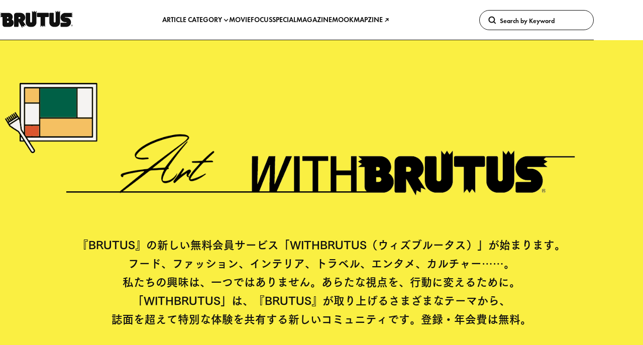

--- FILE ---
content_type: text/html; charset=UTF-8
request_url: https://brutus.jp/withbrutus/
body_size: 186394
content:

<!-- [WOVN Debug] {
    "server_REQUEST_URI": "/withbrutus/",
    "server_WOVN_REQUEST_URI": "not set",
    "request_uri": "/withbrutus/",
    "parsed_path": "/withbrutus/",
    "result": "browser",
    "lang": "ja"
} -->

<!-- [WOVN Debug] {
    "server_REQUEST_URI": "/withbrutus/",
    "server_WOVN_REQUEST_URI": "not set",
    "request_uri": "/withbrutus/",
    "parsed_path": "/withbrutus/",
    "result": "browser",
    "lang": "ja"
} -->
<!DOCTYPE html>
<html lang="ja" style="">
  <head><link rel="alternate" hreflang="zh-Hant" href="https://brutus.jp/cn/withbrutus/"><link rel="alternate" hreflang="en" href="https://brutus.jp/en/withbrutus/"><link rel="alternate" hreflang="ko" href="https://brutus.jp/kr/withbrutus/"><link rel="alternate" hreflang="es" href="https://brutus.jp/es/withbrutus/"><link rel="alternate" hreflang="x-default" href="https://brutus.jp/withbrutus/" data-wovn="true"><script src="https://j.wovn.io/1" data-wovnio="key=DfKlVT&amp;backend=true&amp;currentLang=ja&amp;defaultLang=ja&amp;urlPattern=path&amp;langCodeAliases={&quot;zh-CHT&quot;:&quot;cn&quot;,&quot;en&quot;:&quot;en&quot;,&quot;ko&quot;:&quot;kr&quot;,&quot;es&quot;:&quot;es&quot;}&amp;debugMode=false&amp;langParamName=wovn" data-wovnio-info="version=WOVN.wp_1.14.0&amp;supportedLangs=[zh-CHT,en,ko,es]&amp;timeout=1"  async></script>
    <meta charset="UTF-8"/>
    <meta name="viewport" content="width=device-width, initial-scale=1"/>
    <meta name="format-detection" content="telephone=no"/>

    <title>
      WITHBRUTUS | ウィズブルータス
    </title>

    
      <link rel="preconnect" href="https://s3-ap-northeast-1.amazonaws.com">
  <meta name="facebook-domain-verification" content="pbns7k5py39vfpfrlcgny73f0kst8y" />
<meta name='robots' content='max-image-preview:large' />
	<style>img:is([sizes="auto" i], [sizes^="auto," i]) { contain-intrinsic-size: 3000px 1500px }</style>
	  <!-- Google Tag Manager -->
  <script>
    (function(w, d, s, l, i) {
      w[l] = w[l] || [];
      w[l].push({
        'gtm.start': new Date().getTime(),
        event: 'gtm.js'
      });
      /*
      var f = d.getElementsByTagName(s)[0],
        j = d.createElement(s),
        dl = l != 'dataLayer' ? '&l=' + l : '';
      j.async = true;
      j.src =
        'https://www.googletagmanager.com/gtm.js?id=' + i + dl;
      f.parentNode.insertBefore(j, f);
      */
    })(window, document, 'script', 'dataLayer', 'GTM-KCQGZ47');
  </script>
  <script async src="https://www.googletagmanager.com/gtm.js?id=GTM-KCQGZ47"></script>
  <!-- End Google Tag Manager -->
  <!-- Google tag (gtag.js) -->
  <script async src="https://www.googletagmanager.com/gtag/js?id=AW-11011986872"></script>
  <script>
    window.dataLayer = window.dataLayer || [];
    function gtag(){dataLayer.push(arguments);}
    gtag('js', new Date());
    gtag('config', 'AW-11011986872');
  </script>

<!-- [WOVN Debug] {
    "server_REQUEST_URI": "/withbrutus/",
    "server_WOVN_REQUEST_URI": "not set",
    "request_uri": "/withbrutus/",
    "parsed_path": "/withbrutus/",
    "result": "browser",
    "lang": "ja"
} -->
<script>console.log("WOVN Lang:", "ja");</script>  <script type="application/javascript" src="//anymind360.com/js/9524/ats.js"></script>
  <script async src="https://securepubads.g.doubleclick.net/tag/js/gpt.js"></script>
  <script>
    window.googletag = window.googletag || {
      cmd: []
    }

    window.googletag.cmd.push(() => {
      window.googletag.pubads().enableLazyLoad({
        renderMarginPercent: 20,
      })

      window.googletag.pubads().setTargeting('brutus_env', ["prod"])
      window.googletag.pubads().setTargeting("bu_page", ["home"])
      window.googletag.pubads().setTargeting("bu_tu",  [""])
      window.googletag.enableServices()
    })
  </script>
  <link rel="alternate" type="application/rss+xml" title="ブルータス| BRUTUS.jp &raquo; フィード" href="https://brutus.jp/feed/" />
<script async src='//asset.fwcdn3.com/js/storyblock.js?business_id=5R7BEd'></script>
<link rel='stylesheet' id='wp-block-library-css' href='https://brutus.jp/wp-includes/css/dist/block-library/style.min.css?ver=6.8.3' media='all' />
<style id='classic-theme-styles-inline-css'>
/*! This file is auto-generated */
.wp-block-button__link{color:#fff;background-color:#32373c;border-radius:9999px;box-shadow:none;text-decoration:none;padding:calc(.667em + 2px) calc(1.333em + 2px);font-size:1.125em}.wp-block-file__button{background:#32373c;color:#fff;text-decoration:none}
</style>
<style id='global-styles-inline-css'>
:root{--wp--preset--aspect-ratio--square: 1;--wp--preset--aspect-ratio--4-3: 4/3;--wp--preset--aspect-ratio--3-4: 3/4;--wp--preset--aspect-ratio--3-2: 3/2;--wp--preset--aspect-ratio--2-3: 2/3;--wp--preset--aspect-ratio--16-9: 16/9;--wp--preset--aspect-ratio--9-16: 9/16;--wp--preset--color--black: #000000;--wp--preset--color--cyan-bluish-gray: #abb8c3;--wp--preset--color--white: #ffffff;--wp--preset--color--pale-pink: #f78da7;--wp--preset--color--vivid-red: #cf2e2e;--wp--preset--color--luminous-vivid-orange: #ff6900;--wp--preset--color--luminous-vivid-amber: #fcb900;--wp--preset--color--light-green-cyan: #7bdcb5;--wp--preset--color--vivid-green-cyan: #00d084;--wp--preset--color--pale-cyan-blue: #8ed1fc;--wp--preset--color--vivid-cyan-blue: #0693e3;--wp--preset--color--vivid-purple: #9b51e0;--wp--preset--gradient--vivid-cyan-blue-to-vivid-purple: linear-gradient(135deg,rgba(6,147,227,1) 0%,rgb(155,81,224) 100%);--wp--preset--gradient--light-green-cyan-to-vivid-green-cyan: linear-gradient(135deg,rgb(122,220,180) 0%,rgb(0,208,130) 100%);--wp--preset--gradient--luminous-vivid-amber-to-luminous-vivid-orange: linear-gradient(135deg,rgba(252,185,0,1) 0%,rgba(255,105,0,1) 100%);--wp--preset--gradient--luminous-vivid-orange-to-vivid-red: linear-gradient(135deg,rgba(255,105,0,1) 0%,rgb(207,46,46) 100%);--wp--preset--gradient--very-light-gray-to-cyan-bluish-gray: linear-gradient(135deg,rgb(238,238,238) 0%,rgb(169,184,195) 100%);--wp--preset--gradient--cool-to-warm-spectrum: linear-gradient(135deg,rgb(74,234,220) 0%,rgb(151,120,209) 20%,rgb(207,42,186) 40%,rgb(238,44,130) 60%,rgb(251,105,98) 80%,rgb(254,248,76) 100%);--wp--preset--gradient--blush-light-purple: linear-gradient(135deg,rgb(255,206,236) 0%,rgb(152,150,240) 100%);--wp--preset--gradient--blush-bordeaux: linear-gradient(135deg,rgb(254,205,165) 0%,rgb(254,45,45) 50%,rgb(107,0,62) 100%);--wp--preset--gradient--luminous-dusk: linear-gradient(135deg,rgb(255,203,112) 0%,rgb(199,81,192) 50%,rgb(65,88,208) 100%);--wp--preset--gradient--pale-ocean: linear-gradient(135deg,rgb(255,245,203) 0%,rgb(182,227,212) 50%,rgb(51,167,181) 100%);--wp--preset--gradient--electric-grass: linear-gradient(135deg,rgb(202,248,128) 0%,rgb(113,206,126) 100%);--wp--preset--gradient--midnight: linear-gradient(135deg,rgb(2,3,129) 0%,rgb(40,116,252) 100%);--wp--preset--font-size--small: 13px;--wp--preset--font-size--medium: 20px;--wp--preset--font-size--large: 36px;--wp--preset--font-size--x-large: 42px;--wp--preset--spacing--20: 0.44rem;--wp--preset--spacing--30: 0.67rem;--wp--preset--spacing--40: 1rem;--wp--preset--spacing--50: 1.5rem;--wp--preset--spacing--60: 2.25rem;--wp--preset--spacing--70: 3.38rem;--wp--preset--spacing--80: 5.06rem;--wp--preset--shadow--natural: 6px 6px 9px rgba(0, 0, 0, 0.2);--wp--preset--shadow--deep: 12px 12px 50px rgba(0, 0, 0, 0.4);--wp--preset--shadow--sharp: 6px 6px 0px rgba(0, 0, 0, 0.2);--wp--preset--shadow--outlined: 6px 6px 0px -3px rgba(255, 255, 255, 1), 6px 6px rgba(0, 0, 0, 1);--wp--preset--shadow--crisp: 6px 6px 0px rgba(0, 0, 0, 1);}:where(.is-layout-flex){gap: 0.5em;}:where(.is-layout-grid){gap: 0.5em;}body .is-layout-flex{display: flex;}.is-layout-flex{flex-wrap: wrap;align-items: center;}.is-layout-flex > :is(*, div){margin: 0;}body .is-layout-grid{display: grid;}.is-layout-grid > :is(*, div){margin: 0;}:where(.wp-block-columns.is-layout-flex){gap: 2em;}:where(.wp-block-columns.is-layout-grid){gap: 2em;}:where(.wp-block-post-template.is-layout-flex){gap: 1.25em;}:where(.wp-block-post-template.is-layout-grid){gap: 1.25em;}.has-black-color{color: var(--wp--preset--color--black) !important;}.has-cyan-bluish-gray-color{color: var(--wp--preset--color--cyan-bluish-gray) !important;}.has-white-color{color: var(--wp--preset--color--white) !important;}.has-pale-pink-color{color: var(--wp--preset--color--pale-pink) !important;}.has-vivid-red-color{color: var(--wp--preset--color--vivid-red) !important;}.has-luminous-vivid-orange-color{color: var(--wp--preset--color--luminous-vivid-orange) !important;}.has-luminous-vivid-amber-color{color: var(--wp--preset--color--luminous-vivid-amber) !important;}.has-light-green-cyan-color{color: var(--wp--preset--color--light-green-cyan) !important;}.has-vivid-green-cyan-color{color: var(--wp--preset--color--vivid-green-cyan) !important;}.has-pale-cyan-blue-color{color: var(--wp--preset--color--pale-cyan-blue) !important;}.has-vivid-cyan-blue-color{color: var(--wp--preset--color--vivid-cyan-blue) !important;}.has-vivid-purple-color{color: var(--wp--preset--color--vivid-purple) !important;}.has-black-background-color{background-color: var(--wp--preset--color--black) !important;}.has-cyan-bluish-gray-background-color{background-color: var(--wp--preset--color--cyan-bluish-gray) !important;}.has-white-background-color{background-color: var(--wp--preset--color--white) !important;}.has-pale-pink-background-color{background-color: var(--wp--preset--color--pale-pink) !important;}.has-vivid-red-background-color{background-color: var(--wp--preset--color--vivid-red) !important;}.has-luminous-vivid-orange-background-color{background-color: var(--wp--preset--color--luminous-vivid-orange) !important;}.has-luminous-vivid-amber-background-color{background-color: var(--wp--preset--color--luminous-vivid-amber) !important;}.has-light-green-cyan-background-color{background-color: var(--wp--preset--color--light-green-cyan) !important;}.has-vivid-green-cyan-background-color{background-color: var(--wp--preset--color--vivid-green-cyan) !important;}.has-pale-cyan-blue-background-color{background-color: var(--wp--preset--color--pale-cyan-blue) !important;}.has-vivid-cyan-blue-background-color{background-color: var(--wp--preset--color--vivid-cyan-blue) !important;}.has-vivid-purple-background-color{background-color: var(--wp--preset--color--vivid-purple) !important;}.has-black-border-color{border-color: var(--wp--preset--color--black) !important;}.has-cyan-bluish-gray-border-color{border-color: var(--wp--preset--color--cyan-bluish-gray) !important;}.has-white-border-color{border-color: var(--wp--preset--color--white) !important;}.has-pale-pink-border-color{border-color: var(--wp--preset--color--pale-pink) !important;}.has-vivid-red-border-color{border-color: var(--wp--preset--color--vivid-red) !important;}.has-luminous-vivid-orange-border-color{border-color: var(--wp--preset--color--luminous-vivid-orange) !important;}.has-luminous-vivid-amber-border-color{border-color: var(--wp--preset--color--luminous-vivid-amber) !important;}.has-light-green-cyan-border-color{border-color: var(--wp--preset--color--light-green-cyan) !important;}.has-vivid-green-cyan-border-color{border-color: var(--wp--preset--color--vivid-green-cyan) !important;}.has-pale-cyan-blue-border-color{border-color: var(--wp--preset--color--pale-cyan-blue) !important;}.has-vivid-cyan-blue-border-color{border-color: var(--wp--preset--color--vivid-cyan-blue) !important;}.has-vivid-purple-border-color{border-color: var(--wp--preset--color--vivid-purple) !important;}.has-vivid-cyan-blue-to-vivid-purple-gradient-background{background: var(--wp--preset--gradient--vivid-cyan-blue-to-vivid-purple) !important;}.has-light-green-cyan-to-vivid-green-cyan-gradient-background{background: var(--wp--preset--gradient--light-green-cyan-to-vivid-green-cyan) !important;}.has-luminous-vivid-amber-to-luminous-vivid-orange-gradient-background{background: var(--wp--preset--gradient--luminous-vivid-amber-to-luminous-vivid-orange) !important;}.has-luminous-vivid-orange-to-vivid-red-gradient-background{background: var(--wp--preset--gradient--luminous-vivid-orange-to-vivid-red) !important;}.has-very-light-gray-to-cyan-bluish-gray-gradient-background{background: var(--wp--preset--gradient--very-light-gray-to-cyan-bluish-gray) !important;}.has-cool-to-warm-spectrum-gradient-background{background: var(--wp--preset--gradient--cool-to-warm-spectrum) !important;}.has-blush-light-purple-gradient-background{background: var(--wp--preset--gradient--blush-light-purple) !important;}.has-blush-bordeaux-gradient-background{background: var(--wp--preset--gradient--blush-bordeaux) !important;}.has-luminous-dusk-gradient-background{background: var(--wp--preset--gradient--luminous-dusk) !important;}.has-pale-ocean-gradient-background{background: var(--wp--preset--gradient--pale-ocean) !important;}.has-electric-grass-gradient-background{background: var(--wp--preset--gradient--electric-grass) !important;}.has-midnight-gradient-background{background: var(--wp--preset--gradient--midnight) !important;}.has-small-font-size{font-size: var(--wp--preset--font-size--small) !important;}.has-medium-font-size{font-size: var(--wp--preset--font-size--medium) !important;}.has-large-font-size{font-size: var(--wp--preset--font-size--large) !important;}.has-x-large-font-size{font-size: var(--wp--preset--font-size--x-large) !important;}
:where(.wp-block-post-template.is-layout-flex){gap: 1.25em;}:where(.wp-block-post-template.is-layout-grid){gap: 1.25em;}
:where(.wp-block-columns.is-layout-flex){gap: 2em;}:where(.wp-block-columns.is-layout-grid){gap: 2em;}
:root :where(.wp-block-pullquote){font-size: 1.5em;line-height: 1.6;}
</style>
<link rel='stylesheet' id='brutus-main-0-style-css' href='https://brutus.jp/wp-content/themes/brutus/assets/build/main.1ec8732b.css' media='all' />
<script type='module' src='https://brutus.jp/wp-content/themes/brutus/assets/build/main.f3c973d9.js' id='brutus-main-script-js'></script>
<script src='https://webfont.fontplus.jp/accessor/script/fontplus.js?KkcojWiAYzU%3D&box=FMk0eOatp8w%3D&aa=1&ab=2' id='brutus-fontplus-script-js' defer></script>

<link rel="alternate" type="application/rss+xml" title="ポッドキャストの RSS フィード" href="https://brutus.jp/feed/podcast/bizzarremineral" />

<link rel="icon" href="https://media.brutus.jp/wp-content/uploads/2021/09/cropped-bu_fabicon-32x32.png" sizes="32x32" />
<link rel="icon" href="https://media.brutus.jp/wp-content/uploads/2021/09/cropped-bu_fabicon-192x192.png" sizes="192x192" />
<link rel="apple-touch-icon" href="https://media.brutus.jp/wp-content/uploads/2021/09/cropped-bu_fabicon-180x180.png" />
<meta name="msapplication-TileImage" content="https://media.brutus.jp/wp-content/uploads/2021/09/cropped-bu_fabicon-270x270.png" />


    <meta name="description" content="「WITHBRUTUS」は、『BRUTUS』が取り上げるさまざまなテーマから、誌面を超えて特別な体験を共有する新しいコミュニティです。登録・年会費は無料。"/>

    <meta property="og:site_name" content="BRUTUS.jp"/>
    <meta property="og:title" content="WITHBRUTUS | ウィズブルータス"/>
    <meta property="og:description" content="「WITHBRUTUS」は、『BRUTUS』が取り上げるさまざまなテーマから、誌面を超えて特別な体験を共有する新しいコミュニティです。登録・年会費は無料。"/>
    <meta property="og:type" content="article"/>
    <meta property="og:url" content="https://brutus.jp/withbrutus/"/>
    <meta property="og:image" content="https://brutus.jp/wp-content/themes/brutus/assets/images/withbrutus/ogp.png"/>
    <meta property="fb:app_id" content="251649915526588"/>

    <meta name="twitter:site" content="@BRUTUS_mag"/>
    <meta name="twitter:card" content="summary_large_image"/>
    <meta name="twitter:title" content="WITHBRUTUS | ウィズブルータス"/>
    <meta name="twitter:description" content="「WITHBRUTUS」は、『BRUTUS』が取り上げるさまざまなテーマから、誌面を超えて特別な体験を共有する新しいコミュニティです。登録・年会費は無料。"/>
    <meta name="twitter:image" content="https://brutus.jp/wp-content/themes/brutus/assets/images/withbrutus/ogp.png"/>

        <link rel="stylesheet" href="https://use.typekit.net/rfn6riy.css">

    
      </head>

  <body class="archive post-type-archive post-type-archive-brutus_withbrutus wp-embed-responsive wp-theme-brutus" >
      <!-- Google Tag Manager (noscript) -->
  <noscript><iframe src="https://www.googletagmanager.com/ns.html?id=GTM-KCQGZ47" height="0" width="0" style="display:none;visibility:hidden"></iframe></noscript>
  <!-- End Google Tag Manager (noscript) -->


    <svg display="none">
      <symbol id="icon-logo" viewbox="0 0 165 40">
        <path d="M44.2038 14.7383H41.9767V18.8024H44.2038C44.7427 18.8024 45.2596 18.5883 45.6407 18.2072C46.0218 17.8261 46.2359 17.3093 46.2359 16.7703C46.2359 16.2314 46.0218 15.7145 45.6407 15.3334C45.2596 14.9523 44.7427 14.7383 44.2038 14.7383ZM162.921 35.5901C162.618 35.5901 162.321 35.5003 162.069 35.3319C161.817 35.1636 161.621 34.9243 161.505 34.6443C161.389 34.3643 161.359 34.0563 161.418 33.759C161.477 33.4618 161.623 33.1888 161.837 32.9746C162.051 32.7603 162.325 32.6144 162.622 32.5553C162.919 32.4962 163.227 32.5266 163.507 32.6427C163.787 32.7587 164.026 32.9551 164.195 33.2071C164.363 33.4592 164.453 33.7554 164.453 34.0585C164.452 34.4647 164.291 34.8542 164.004 35.1415C163.716 35.4287 163.327 35.5901 162.921 35.5901ZM162.92 32.2321C162.559 32.2321 162.206 32.3393 161.906 32.54C161.605 32.7406 161.371 33.0258 161.233 33.3595C161.095 33.6931 161.059 34.0603 161.129 34.4145C161.2 34.7687 161.374 35.094 161.629 35.3494C161.884 35.6047 162.21 35.7787 162.564 35.8491C162.918 35.9196 163.285 35.8835 163.619 35.7453C163.953 35.6071 164.238 35.3731 164.438 35.0729C164.639 34.7726 164.746 34.4196 164.746 34.0585C164.746 33.8186 164.699 33.5811 164.608 33.3594C164.516 33.1378 164.381 32.9364 164.212 32.7668C164.042 32.5972 163.841 32.4627 163.619 32.3709C163.397 32.2792 163.16 32.232 162.92 32.2321ZM150.388 16.1416C153.142 16.1412 155.786 17.223 157.75 19.1538C159.713 21.0846 160.84 23.7097 160.886 26.4633C160.932 29.2168 159.895 31.8783 157.997 33.8739C156.099 35.8696 153.493 37.0395 150.741 37.1315L138.547 37.1354C138.369 37.1354 138.193 37.1005 138.029 37.0324C137.864 36.9644 137.715 36.8647 137.589 36.7389C137.464 36.6132 137.364 36.4638 137.296 36.2995C137.227 36.1352 137.192 35.959 137.192 35.7812V29.0074C137.192 28.8294 137.227 28.6532 137.295 28.4889C137.364 28.3245 137.463 28.1751 137.589 28.0493C137.715 27.9235 137.864 27.8237 138.029 27.7556C138.193 27.6875 138.369 27.6525 138.547 27.6526H150.048C150.227 27.6526 150.399 27.5814 150.526 27.4547C150.652 27.328 150.724 27.1562 150.724 26.9771C150.724 26.7979 150.652 26.6261 150.526 26.4994C150.399 26.3728 150.227 26.3016 150.048 26.3016H147.628C144.86 26.2961 142.206 25.1973 140.244 23.2443C138.282 21.2913 137.17 18.6422 137.152 15.8739C137.134 13.1055 138.209 10.442 140.145 8.46305C142.081 6.48414 144.721 5.35012 147.489 5.30786L165 5.30489L161.701 8.02164L164.979 10.0494H164.992L164.985 10.0536L164.992 10.0568H164.979L161.71 12.0793L164.993 14.7833H148.007C147.828 14.7833 147.656 14.8545 147.529 14.9812C147.403 15.1079 147.331 15.2798 147.331 15.4591C147.331 15.6383 147.403 15.8102 147.529 15.9369C147.656 16.0636 147.828 16.1348 148.007 16.1348L150.388 16.1416ZM136.097 6.17394L136.104 26.9698C136.104 29.6647 135.034 32.2492 133.128 34.1547C131.222 36.0603 128.638 37.1309 125.943 37.1309H121.879C120.545 37.131 119.223 36.8681 117.991 36.3575C116.758 35.8469 115.638 35.0984 114.694 34.1549C113.751 33.2113 113.002 32.0911 112.491 30.8583C111.981 29.6255 111.718 28.3042 111.718 26.9698L111.722 6.61647C111.722 6.25724 111.864 5.91272 112.118 5.65866C112.372 5.40459 112.717 5.26179 113.076 5.26165H120.528C120.876 5.26166 121.21 5.39569 121.462 5.6359C121.713 5.87612 121.863 6.20405 121.879 6.5516V25.1938C121.879 25.7327 122.093 26.2495 122.474 26.6306C122.855 27.0117 123.372 27.2257 123.911 27.2257C124.45 27.2257 124.967 27.0117 125.348 26.6306C125.729 26.2495 125.943 25.7327 125.943 25.1938V0.39983L128.858 3.93853L131.021 0.441002V0.444261L133.182 3.93737L136.097 0.39749L136.097 6.17394ZM82.5806 6.17394L82.5874 26.9698C82.5875 29.6645 81.5171 32.2489 79.6118 34.1545C77.7064 36.06 75.1222 37.1307 72.4275 37.1309H68.3627C65.668 37.1307 63.0838 36.06 61.1784 34.1545C59.2731 32.2489 58.2027 29.6645 58.2028 26.9698L58.2058 6.61647C58.2059 6.25718 58.3487 5.91265 58.6027 5.6586C58.8568 5.40454 59.2013 5.26177 59.5606 5.26165H67.0111C67.359 5.2618 67.6935 5.39587 67.9452 5.63606C68.1968 5.87625 68.3463 6.2041 68.3627 6.5516V25.1938C68.3627 25.7327 68.5768 26.2496 68.9579 26.6307C69.339 27.0118 69.8559 27.2259 70.3948 27.2259C70.9337 27.2259 71.4506 27.0118 71.8317 26.6307C72.2128 26.2496 72.4269 25.7327 72.4269 25.1938V0.39983L75.3412 3.93853L77.5049 0.441002V0.444261L79.6654 3.93734L82.5806 0.397461L82.5806 6.17394ZM18.2292 27.6502C18.7681 27.6502 19.285 27.4361 19.6661 27.055C20.0472 26.6739 20.2613 26.1571 20.2613 25.6181C20.2613 25.0792 20.0472 24.5623 19.6661 24.1812C19.285 23.8001 18.7681 23.586 18.2292 23.586H15.8602V27.6502H18.2292ZM17.5536 17.867C17.956 17.8645 18.3411 17.7029 18.6248 17.4174C18.9085 17.1319 19.0677 16.7458 19.0677 16.3434C19.0677 15.9409 18.9085 15.5548 18.6248 15.2693C18.3411 14.9839 17.956 14.8222 17.5536 14.8197H15.8492V17.8673L17.5536 17.867ZM31.1607 27.649C31.1605 28.894 30.9149 30.1268 30.4382 31.2769C29.9614 32.427 29.2626 33.4719 28.3819 34.3519C27.5012 35.2319 26.4557 35.9297 25.3052 36.4056C24.1547 36.8814 22.9217 37.1259 21.6767 37.125H10.7987C10.1319 37.1259 9.47152 36.9953 8.85523 36.7407C8.23894 36.4862 7.67887 36.1127 7.20704 35.6415C6.7352 35.1704 6.36086 34.6109 6.10541 33.9949C5.84997 33.379 5.71843 32.7188 5.71831 32.052V14.8043H0L3.29937 12.087L0.021918 10.0598H0.00918166L0.0156967 10.0557L0.00918166 10.0524H0.021918L3.29167 8.02996L0 5.32181H19.396C21.9112 5.32256 24.3231 6.32233 26.1012 8.10121C27.8793 9.8801 28.878 12.2924 28.8777 14.8076C28.8793 16.8156 28.1036 18.7463 26.7131 20.1949C28.0581 20.9203 29.1817 21.9963 29.9647 23.3087C30.7477 24.621 31.1609 26.1208 31.1605 27.649L31.1607 27.649ZM109.303 5.23976C109.662 5.2399 110.007 5.38271 110.261 5.63677C110.515 5.89083 110.658 6.23536 110.657 6.59458V13.3684C110.657 13.7275 110.515 14.072 110.261 14.3259C110.007 14.5799 109.662 14.7226 109.303 14.7226H102.187L102.186 37.5098L99.2751 33.9744L97.1034 37.4861V37.5L97.0989 37.4929L97.0948 37.5V37.4861L94.9323 33.9901L92.0339 37.5098L92.0268 14.7226H84.9177C84.7398 14.7227 84.5637 14.6877 84.3993 14.6197C84.2349 14.5517 84.0855 14.452 83.9596 14.3262C83.8338 14.2004 83.734 14.0511 83.6659 13.8868C83.5977 13.7224 83.5627 13.5463 83.5626 13.3684V6.59455C83.5627 6.41661 83.5977 6.24042 83.6658 6.07603C83.7339 5.91165 83.8337 5.76228 83.9596 5.63648C84.0854 5.51067 84.2348 5.41088 84.3992 5.34281C84.5636 5.27473 84.7398 5.23971 84.9177 5.23973L109.303 5.23976ZM54.8769 32.9205L54.7513 37.0468L54.7581 37.059L54.7513 37.0551V37.0631L54.7442 37.0516L51.124 35.1056L50.3735 39.6022L41.9833 25.0816V35.7332C41.9832 36.0925 41.8404 36.437 41.5864 36.6911C41.3323 36.9451 40.9878 37.0879 40.6285 37.088H33.1773C32.818 37.088 32.4734 36.9452 32.2194 36.6911C31.9653 36.4371 31.8226 36.0925 31.8225 35.7332V10.3421C31.8226 8.99469 32.3579 7.70254 33.3107 6.74981C34.2634 5.79707 35.5555 5.26177 36.9029 5.26165H46.386C47.8093 5.26166 49.2186 5.542 50.5335 6.08667C51.8484 6.63133 53.0431 7.42966 54.0495 8.43605C55.0559 9.44245 55.8541 10.6372 56.3988 11.9521C56.9434 13.267 57.2237 14.6763 57.2237 16.0996C57.2242 17.7549 56.7753 19.3793 55.9248 20.7994C55.0742 22.2195 53.854 23.382 52.3944 24.1627L59.1653 34.5265L54.8769 32.9205ZM162.069 32.9012H163.134C163.621 32.9012 163.871 33.1264 163.871 33.5043C163.882 33.6259 163.852 33.7476 163.785 33.8496C163.718 33.9517 163.619 34.0281 163.503 34.0665V34.0727C163.637 34.0914 163.834 34.1915 163.834 34.5443C163.814 34.7479 163.857 34.9526 163.956 35.1316H163.537C163.488 35.0296 163.468 34.9161 163.478 34.8034C163.478 34.3944 163.393 34.2134 163.034 34.2134H162.459V35.1316H162.069V32.9012ZM162.459 33.9166H163.1C163.347 33.9166 163.481 33.7946 163.481 33.5603C163.481 33.2762 163.297 33.22 163.094 33.22H162.459V33.9166Z"/>
      </symbol>
    </svg>

        
    
              <c-base-sticky-like-container class="c-base-sticky-like-container">
  <header class="c-page-head ">
  <c-page-head-content class="c-page-head-content  " >
  
  <div class="c-page-head-content__base-container" data-modal-inert-exempt>
    <div class="o-wrapper">
      <div class="c-page-head-content__inner">
        <a class="c-page-head-content__logo-link" href="https://brutus.jp/">
          <svg class="c-page-head-content__logo-link-icon" viewbox="0 0 165 40" role="img" aria-label="ブルータス| BRUTUS.jp">
            <use href="#icon-logo"/>
          </svg>
        </a>

        <nav class="c-page-head-content__gnav" aria-label="Primary">
          <ul>
                          <li>
                                  <button class="c-page-head-content__gnav-link" type="button" aria-haspopup="dialog" data-action="click:c-page-head-content#toggleCategoryModal">ARTICLE CATEGORY
                    <svg width="12" height="12" viewBox="0 0 12 12" fill="none" xmlns="http://www.w3.org/2000/svg">
                      <path d="M5.99961 9.11913L1.59961 4.48712L2.68361 3.45312L5.99961 6.94212L9.31561 3.45312L10.3996 4.48712L5.99961 9.11913Z"/>
                    </svg>
                  </button>
                              </li>
                          <li>
                                  <a class="c-page-head-content__gnav-link" href="/movie/">MOVIE</a>
                              </li>
                          <li>
                                  <a class="c-page-head-content__gnav-link" href="/focus/">FOCUS</a>
                              </li>
                          <li>
                                  <a class="c-page-head-content__gnav-link" href="/feature/">SPECIAL</a>
                              </li>
                          <li>
                                  <a class="c-page-head-content__gnav-link" href="/magazine/">MAGAZINE</a>
                              </li>
                          <li>
                                  <a class="c-page-head-content__gnav-link" href="/mook/">MOOK</a>
                              </li>
                          <li>
                                  <a class="c-page-head-content__gnav-link" href="https://whitemap.jp/" target="_blank" rel="noopener noreferrer">
                    MAPZINE
                    <svg width="12" height="12" viewBox="0 0 12 12" fill="currentColor" xmlns="http://www.w3.org/2000/svg">
                      <path d="M9.84016 3.061L8.77916 2C8.22802 2.52673 7.49502 2.82067 6.73266 2.82067C5.9703 2.82067 5.23729 2.52673 4.68616 2L3.62516 3.061C4.38355 3.81448 5.39264 4.26261 6.46016 4.32L2.16016 8.62L3.22016 9.68L7.52016 5.38C7.57793 6.44704 8.02644 7.45549 8.78016 8.213L9.84016 7.155C9.29851 6.61144 8.99437 5.87536 8.99437 5.108C8.99437 4.34064 9.29851 3.60456 9.84016 3.061Z"/>
                    </svg>
                  </a>
                              </li>
                      </ul>
        </nav>

                        <div class="c-page-head-content__search">
          <c-site-search>
  <form class="c-site-search__form"
    action="https://brutus.jp/"
    role="search">
    <button class="c-site-search__button" type="submit">
      <svg width="20" height="20" viewBox="0 0 20 20" fill="none" xmlns="http://www.w3.org/2000/svg">
        <path d="M18.4158 16.305L15.0158 12.905C15.9721 11.5931 16.3985 9.96871 16.2097 8.35624C16.021 6.74376 15.231 5.26179 13.9975 4.20622C12.7641 3.15065 11.1778 2.59913 9.55557 2.66179C7.93329 2.72445 6.39434 3.39667 5.24595 4.54424C4.09757 5.69182 3.42426 7.2303 3.36046 8.85253C3.29665 10.4748 3.84704 12.0614 4.90174 13.2956C5.95645 14.5298 7.43785 15.3208 9.0502 15.5107C10.6625 15.7006 12.2872 15.2754 13.5998 14.32L16.9998 17.72L18.4158 16.305ZM6.68676 12.259C5.96166 11.5333 5.51064 10.5786 5.41054 9.55762C5.31044 8.53665 5.56745 7.51256 6.13778 6.65985C6.70811 5.80714 7.55648 5.17857 8.53831 4.88126C9.52014 4.58394 10.5747 4.63627 11.5223 5.02933C12.4698 5.42239 13.2518 6.13186 13.7349 7.03684C14.218 7.94182 14.3724 8.98633 14.1717 9.99237C13.971 10.9984 13.4277 11.9037 12.6343 12.5541C11.841 13.2044 10.8466 13.5596 9.82076 13.559C9.23833 13.5605 8.66139 13.4463 8.12341 13.2232C7.58543 13 7.0971 12.6723 6.68676 12.259Z" fill="currentColor"/>
      </svg>
    </button>

    <input class="c-site-search__field"
      type="search"
      name="s"
      placeholder="Search by Keyword"
      aria-label="Keywords" />
  </form>
</c-site-search>

        </div>
        
                        <modal-dialog-trigger class="c-page-head-content__trigger" data-target="c-page-head-content.menuTrigger" data-action="keydown:modal-dialog-trigger#openOnEnter">
          <button class="c-page-head-content__menu-button" type="button" aria-haspopup="dialog" data-action="click:modal-dialog-trigger#open">
            <svg class="c-page-head-content__menu-button-icon" viewbox="0 0 24 24" role="img" aria-label="Menu & Search">
              <path d="M16 2H0V4H16V2ZM12.023 6H0V8H10.288C10.7589 7.24723 11.3443 6.57246 12.023 6V6ZM9.374 10C9.17419 10.6498 9.05332 11.3213 9.014 12H0V10H9.374Z"/>
              <path d="M17.5 8C19.9853 8 22 10.0147 22 12.5C22 14.9853 19.9853 17 17.5 17C15.0147 17 13 14.9853 13 12.5C13 10.0147 15.0147 8 17.5 8ZM24 12.5C24 8.91015 21.0899 6 17.5 6C13.9101 6 11 8.91015 11 12.5C11 16.0899 13.9101 19 17.5 19C21.0899 19 24 16.0899 24 12.5Z"/>
              <path d="M7.79297 20.793L12.793 15.793L14.2072 17.2072L9.20718 22.2072L7.79297 20.793Z"/>
            </svg>
          </button>

          <template data-target="modal-dialog-trigger.template">
            <modal-dialog class="c-site-modal-menu"
  role="dialog"
  aria-label="Menu & Search"
  aria-modal="true">
  <c-site-modal-menu>

    <div class="c-site-modal-menu__inner">
      <div class="c-site-modal-menu__header">
        <button class="c-site-modal-menu__close-button u-d-flex u-align-items-center u-p-s"
          type="button"
          data-action="click:modal-dialog#close">
          <svg class="c-site-modal-menu__close-button-icon"
            viewbox="0 0 24 24">
            <path d="M10.5859 12L4.29297 18.293L5.70718 19.7072L12.0001 13.4142L18.2931 19.7072L19.7073 18.293L13.4144 12L19.7072 5.70718L18.293 4.29297L12.0001 10.5858L5.70733 4.29297L4.29312 5.70718L10.5859 12Z" />
          </svg>
        </button>
      </div>

      <div class="c-site-modal-menu__body">
        <div class="c-site-modal-menu__body-inner">
          <div class="c-site-modal-menu__body-inner-body">
                                    <form class="c-site-modal-menu__search"
              action="https://brutus.jp/"
              role="search">
              <input class="c-site-modal-menu__search-field"
                type="search"
                name="s"
                placeholder="Search by Keyword"
                aria-label="Keywords"
                data-target="modal-dialog.autoFocus" />
              <div class="c-site-modal-menu__search-field-line"></div>
              <button class="c-site-modal-menu__search-button" type="submit">
                <svg class="c-site-modal-menu__search-button-icon"
                  viewbox="0 0 16 16">
                  <path d="M9.63319 2C7.22124 2 5.26596 3.95527 5.26596 6.36722C5.26596 8.77918 7.22124 10.7344 9.63319 10.7344C12.0451 10.7344 14.0004 8.77918 14.0004 6.36722C14.0004 3.95527 12.0451 2 9.63319 2ZM3.26596 6.36722C3.26596 2.8507 6.11667 0 9.63319 0C13.1497 0 16.0004 2.8507 16.0004 6.36722C16.0004 9.88375 13.1497 12.7344 9.63319 12.7344C6.11667 12.7344 3.26596 9.88375 3.26596 6.36722Z" />
                  <path d="M5.66723 10.3328L1.00008 15Z" />
                  <path d="M0.292969 14.2929L4.96012 9.62574L6.37433 11.04L1.70718 15.7071L0.292969 14.2929Z" />
                </svg>
              </button>
            </form>
            
                        <nav class="c-site-modal-menu__gnav">
              <ul>
                                                                                                      <li>
                                          <a class="c-site-modal-menu__gnav-link" href="/movie/">
                        <div class="c-site-modal-menu__gnav-link__container">
                          <span class="c-site-modal-menu__gnav-link--en">MOVIE</span>
                        </div>
                        <span class="c-site-modal-menu__gnav-link--ja">動画</span>
                      </a>
                                      </li>
                                                                      <li>
                                          <a class="c-site-modal-menu__gnav-link" href="/focus/">
                        <div class="c-site-modal-menu__gnav-link__container">
                          <span class="c-site-modal-menu__gnav-link--en">FOCUS</span>
                        </div>
                        <span class="c-site-modal-menu__gnav-link--ja">注目記事</span>
                      </a>
                                      </li>
                                                                      <li>
                                          <a class="c-site-modal-menu__gnav-link" href="/feature/">
                        <div class="c-site-modal-menu__gnav-link__container">
                          <span class="c-site-modal-menu__gnav-link--en">SPECIAL</span>
                        </div>
                        <span class="c-site-modal-menu__gnav-link--ja">特設</span>
                      </a>
                                      </li>
                                                                      <li>
                                          <a class="c-site-modal-menu__gnav-link" href="/magazine/">
                        <div class="c-site-modal-menu__gnav-link__container">
                          <span class="c-site-modal-menu__gnav-link--en">MAGAZINE</span>
                        </div>
                        <span class="c-site-modal-menu__gnav-link--ja">雑誌</span>
                      </a>
                                      </li>
                                                                      <li>
                                          <a class="c-site-modal-menu__gnav-link" href="/mook/">
                        <div class="c-site-modal-menu__gnav-link__container">
                          <span class="c-site-modal-menu__gnav-link--en">MOOK</span>
                        </div>
                        <span class="c-site-modal-menu__gnav-link--ja">ムック</span>
                      </a>
                                      </li>
                                                                      <li>
                                          <a class="c-site-modal-menu__gnav-link" href="https://whitemap.jp/" target="_blank" rel="noopener noreferrer">
                        <div class="c-site-modal-menu__gnav-link__container">
                          <span class="c-site-modal-menu__gnav-link--en">MAPZINE</span>
                          <svg width="12" height="12" viewBox="0 0 12 12" fill="currentColor" xmlns="http://www.w3.org/2000/svg">
                            <path d="M9.84016 3.061L8.77916 2C8.22802 2.52673 7.49502 2.82067 6.73266 2.82067C5.9703 2.82067 5.23729 2.52673 4.68616 2L3.62516 3.061C4.38355 3.81448 5.39264 4.26261 6.46016 4.32L2.16016 8.62L3.22016 9.68L7.52016 5.38C7.57793 6.44704 8.02644 7.45549 8.78016 8.213L9.84016 7.155C9.29851 6.61144 8.99437 5.87536 8.99437 5.108C8.99437 4.34064 9.29851 3.60456 9.84016 3.061Z"/>
                          </svg>
                        </div>
                        <span class="c-site-modal-menu__gnav-link--ja">マプジン</span>
                      </a>
                                      </li>
                                                </ul>
            </nav>

                        <div class="c-site-modal-menu__category-header">
              <div class="c-site-modal-menu__gnav-link__container">
                <span class="c-site-modal-menu__gnav-link--en">ARTICLE CATEGORY</span>
              </div>
                            <span class="c-site-modal-menu__gnav-link--ja">記事カテゴリ</span>
                          </div>

            <div class="c-site-modal-menu__category">
              <div class="c-site-modal-category__body">
                <div class="c-site-modal-category__grid">
                                      <a class="c-site-modal-category__item" href="/category/eat/">
                      <div class="c-site-modal-category__item-content">
                        <h3 class="c-site-modal-category__item-name">EAT</h3>
                        <p class="c-site-modal-category__item-title">食べる</p>
                        <img
                          src="https://brutus.jp/wp-content/themes/brutus/assets/images/categories/eat.gif"
                          width="450"
                          height="450"
                          alt="EAT"
                          class="c-site-modal-category__item-icon" />
                      </div>
                    </a>
                                      <a class="c-site-modal-category__item" href="/category/drink/">
                      <div class="c-site-modal-category__item-content">
                        <h3 class="c-site-modal-category__item-name">DRINK</h3>
                        <p class="c-site-modal-category__item-title">飲む</p>
                        <img
                          src="https://brutus.jp/wp-content/themes/brutus/assets/images/categories/drink.gif"
                          width="450"
                          height="450"
                          alt="DRINK"
                          class="c-site-modal-category__item-icon" />
                      </div>
                    </a>
                                      <a class="c-site-modal-category__item" href="/category/live/">
                      <div class="c-site-modal-category__item-content">
                        <h3 class="c-site-modal-category__item-name">LIVE</h3>
                        <p class="c-site-modal-category__item-title">暮らす</p>
                        <img
                          src="https://brutus.jp/wp-content/themes/brutus/assets/images/categories/live.gif"
                          width="450"
                          height="450"
                          alt="LIVE"
                          class="c-site-modal-category__item-icon" />
                      </div>
                    </a>
                                      <a class="c-site-modal-category__item" href="/category/wear/">
                      <div class="c-site-modal-category__item-content">
                        <h3 class="c-site-modal-category__item-name">WEAR</h3>
                        <p class="c-site-modal-category__item-title">着る</p>
                        <img
                          src="https://brutus.jp/wp-content/themes/brutus/assets/images/categories/wear.gif"
                          width="450"
                          height="450"
                          alt="WEAR"
                          class="c-site-modal-category__item-icon" />
                      </div>
                    </a>
                                      <a class="c-site-modal-category__item" href="/category/read/">
                      <div class="c-site-modal-category__item-content">
                        <h3 class="c-site-modal-category__item-name">READ</h3>
                        <p class="c-site-modal-category__item-title">読む</p>
                        <img
                          src="https://brutus.jp/wp-content/themes/brutus/assets/images/categories/read.gif"
                          width="450"
                          height="450"
                          alt="READ"
                          class="c-site-modal-category__item-icon" />
                      </div>
                    </a>
                                      <a class="c-site-modal-category__item" href="/category/watch/">
                      <div class="c-site-modal-category__item-content">
                        <h3 class="c-site-modal-category__item-name">WATCH</h3>
                        <p class="c-site-modal-category__item-title">見る</p>
                        <img
                          src="https://brutus.jp/wp-content/themes/brutus/assets/images/categories/watch.gif"
                          width="450"
                          height="450"
                          alt="WATCH"
                          class="c-site-modal-category__item-icon" />
                      </div>
                    </a>
                                      <a class="c-site-modal-category__item" href="/category/listen/">
                      <div class="c-site-modal-category__item-content">
                        <h3 class="c-site-modal-category__item-name">LISTEN</h3>
                        <p class="c-site-modal-category__item-title">聴く</p>
                        <img
                          src="https://brutus.jp/wp-content/themes/brutus/assets/images/categories/listen.gif"
                          width="450"
                          height="450"
                          alt="LISTEN"
                          class="c-site-modal-category__item-icon" />
                      </div>
                    </a>
                                      <a class="c-site-modal-category__item" href="/category/visit/">
                      <div class="c-site-modal-category__item-content">
                        <h3 class="c-site-modal-category__item-name">VISIT</h3>
                        <p class="c-site-modal-category__item-title">訪れる</p>
                        <img
                          src="https://brutus.jp/wp-content/themes/brutus/assets/images/categories/visit.gif"
                          width="450"
                          height="450"
                          alt="VISIT"
                          class="c-site-modal-category__item-icon" />
                      </div>
                    </a>
                                      <a class="c-site-modal-category__item" href="/category/drive/">
                      <div class="c-site-modal-category__item-content">
                        <h3 class="c-site-modal-category__item-name">DRIVE</h3>
                        <p class="c-site-modal-category__item-title">運転する</p>
                        <img
                          src="https://brutus.jp/wp-content/themes/brutus/assets/images/categories/drive.gif"
                          width="450"
                          height="450"
                          alt="DRIVE"
                          class="c-site-modal-category__item-icon" />
                      </div>
                    </a>
                                      <a class="c-site-modal-category__item" href="/category/think/">
                      <div class="c-site-modal-category__item-content">
                        <h3 class="c-site-modal-category__item-name">THINK</h3>
                        <p class="c-site-modal-category__item-title">考える</p>
                        <img
                          src="https://brutus.jp/wp-content/themes/brutus/assets/images/categories/think.gif"
                          width="450"
                          height="450"
                          alt="THINK"
                          class="c-site-modal-category__item-icon" />
                      </div>
                    </a>
                                      <a class="c-site-modal-category__item" href="/category/cook/">
                      <div class="c-site-modal-category__item-content">
                        <h3 class="c-site-modal-category__item-name">COOK</h3>
                        <p class="c-site-modal-category__item-title">料理する</p>
                        <img
                          src="https://brutus.jp/wp-content/themes/brutus/assets/images/categories/cook.gif"
                          width="450"
                          height="450"
                          alt="COOK"
                          class="c-site-modal-category__item-icon" />
                      </div>
                    </a>
                                      <a class="c-site-modal-category__item" href="/category/feel/">
                      <div class="c-site-modal-category__item-content">
                        <h3 class="c-site-modal-category__item-name">FEEL</h3>
                        <p class="c-site-modal-category__item-title">占う</p>
                        <img
                          src="https://brutus.jp/wp-content/themes/brutus/assets/images/categories/feel.gif"
                          width="450"
                          height="450"
                          alt="FEEL"
                          class="c-site-modal-category__item-icon" />
                      </div>
                    </a>
                                  </div>
              </div>
            </div>

            <div class="c-site-modal-menu__logo">
              <a href="https://brutus.jp/">
                <svg
                  viewbox="0 0 165 40"
                  aria-label="ブルータス| BRUTUS.jp">
                  <use href="#icon-logo" />
                </svg>
              </a>
            </div>

            <div class="c-site-modal-menu__sns">
              <p class="c-site-modal-menu__heading">
                BRUTUS OFFICIAL SNS
              </p>
              
<ul class="c-sns-link c-sns-link--dark">
  <li>
    <a class="c-sns-link__item c-sns-link__item--twitter"
      href="https://x.com/BRUTUS_mag"
      target="_blank">
      <svg class="c-sns-link__item-icon" width="22" height="22" viewBox="0 0 22 22" xmlns="http://www.w3.org/2000/svg" role="img" aria-label="X(Twitter)">
        <path d="M12.3777 9.86698L17.7657 3.59698H16.4887L11.8107 9.04099L8.07472 3.59698H3.76172L9.41172 11.829L3.76172 18.404H5.04172L9.98172 12.655L13.9277 18.404H18.2377L12.3777 9.86698ZM10.6287 11.902L10.0557 11.082L5.50172 4.55898H7.46172L11.1377 9.82298L11.7107 10.643L16.4887 17.486H14.5287L10.6287 11.902Z"/>
      </svg>
    </a>
  </li>
  <li>
    <a class="c-sns-link__item c-sns-link__item--instagram"
      href="https://www.instagram.com/brutusmag/"
      target="_blank">
      <svg class="c-sns-link__item-icon" width="22" height="22" viewBox="0 0 22 22" xmlns="http://www.w3.org/2000/svg" role="img" aria-label="Instagram">
        <path d="M10.9969 4.37299C13.1539 4.37299 13.4089 4.38099 14.2609 4.41999C14.7729 4.42599 15.2809 4.51999 15.7609 4.69799C16.1089 4.83199 16.4259 5.03799 16.6899 5.30199C16.9539 5.56599 17.1599 5.88199 17.2939 6.23099C17.4719 6.71099 17.5659 7.21899 17.5719 7.73099C17.6109 8.58299 17.6189 8.83799 17.6189 10.995C17.6189 13.152 17.6109 13.408 17.5719 14.259C17.5659 14.771 17.4719 15.279 17.2939 15.759C17.1599 16.107 16.9539 16.424 16.6899 16.688C16.4259 16.952 16.1099 17.158 15.7609 17.292C15.2809 17.47 14.7729 17.564 14.2609 17.57C13.4089 17.609 13.1539 17.617 10.9969 17.617C8.8399 17.617 8.5839 17.609 7.7329 17.57C7.2209 17.564 6.7129 17.47 6.2329 17.292C5.8849 17.158 5.5679 16.952 5.3039 16.688C5.0399 16.424 4.8339 16.108 4.6999 15.759C4.5219 15.279 4.4279 14.771 4.4219 14.259C4.3829 13.407 4.3749 13.152 4.3749 10.995C4.3749 8.83799 4.3829 8.58299 4.4219 7.73099C4.4279 7.21899 4.5219 6.71099 4.6999 6.23099C4.8339 5.88299 5.0399 5.56599 5.3039 5.30199C5.5679 5.03799 5.8839 4.83199 6.2329 4.69799C6.7129 4.51999 7.2209 4.42599 7.7329 4.41999C8.5849 4.38099 8.8399 4.37299 10.9969 4.37299ZM10.9969 2.91699C8.8029 2.91699 8.5279 2.92599 7.6659 2.96599C6.9959 2.97899 6.3329 3.10599 5.7049 3.34099C5.1679 3.54899 4.6809 3.86599 4.2739 4.27299C3.8669 4.67999 3.5499 5.16699 3.3419 5.70399C3.1069 6.33399 2.9809 6.99999 2.9699 7.67299C2.9309 8.53499 2.9209 8.80999 2.9209 11.004C2.9209 13.198 2.9299 13.473 2.9699 14.335C2.9829 15.005 3.1099 15.668 3.3449 16.296C3.5529 16.833 3.8699 17.32 4.2769 17.727C4.6839 18.134 5.1709 18.451 5.7079 18.659C6.3359 18.894 6.9989 19.021 7.6689 19.034C8.5299 19.073 8.8059 19.083 10.9999 19.083C13.1939 19.083 13.4689 19.074 14.3309 19.034C15.0009 19.021 15.6639 18.894 16.2919 18.659C16.8289 18.451 17.3159 18.134 17.7229 17.727C18.1299 17.32 18.4469 16.833 18.6549 16.296C18.8899 15.668 19.0169 15.005 19.0299 14.335C19.0689 13.473 19.0789 13.198 19.0789 11.004C19.0789 8.80999 19.0699 8.53499 19.0299 7.67299C19.0169 7.00299 18.8899 6.33999 18.6549 5.71199C18.4469 5.17499 18.1299 4.68799 17.7229 4.28099C17.3159 3.87399 16.8289 3.55699 16.2919 3.34899C15.6639 3.11399 15.0009 2.98699 14.3309 2.97399C13.4699 2.93499 13.1939 2.92499 10.9999 2.92499"/>
        <path d="M10.9976 6.60702C10.1286 6.60702 9.27957 6.86502 8.55657 7.34702C7.83457 7.83002 7.27157 8.51602 6.93857 9.31902C6.60657 10.122 6.51957 11.005 6.68857 11.857C6.85857 12.709 7.27657 13.492 7.89057 14.106C8.50457 14.72 9.28757 15.139 10.1396 15.308C10.9916 15.477 11.8746 15.39 12.6776 15.058C13.4806 14.725 14.1666 14.162 14.6486 13.44C15.1316 12.718 15.3886 11.868 15.3886 10.999C15.3886 9.83402 14.9256 8.71702 14.1016 7.89302C13.2776 7.06902 12.1606 6.60602 10.9956 6.60602L10.9976 6.60702ZM10.9976 13.851C10.4336 13.851 9.88157 13.684 9.41257 13.371C8.94357 13.058 8.57757 12.612 8.36157 12.091C8.14557 11.57 8.08857 10.996 8.19857 10.443C8.30857 9.89002 8.58057 9.38102 8.97957 8.98202C9.37857 8.58302 9.88657 8.31102 10.4406 8.20102C10.9936 8.09102 11.5676 8.14802 12.0886 8.36402C12.6096 8.58002 13.0556 8.94602 13.3686 9.41502C13.6816 9.88402 13.8486 10.436 13.8486 11C13.8486 11.756 13.5486 12.481 13.0136 13.016C12.4786 13.551 11.7536 13.851 10.9976 13.851Z" fill="black"/>
        <path d="M16.379 6.64099C16.379 6.84399 16.319 7.04299 16.206 7.21199C16.093 7.38099 15.933 7.51299 15.745 7.59099C15.557 7.66899 15.351 7.68899 15.152 7.64999C14.953 7.60999 14.77 7.51299 14.626 7.36899C14.482 7.22499 14.384 7.04199 14.345 6.84299C14.305 6.64399 14.326 6.43699 14.403 6.24899C14.481 6.06099 14.612 5.90099 14.781 5.78799C14.95 5.67499 15.148 5.61499 15.352 5.61499C15.624 5.61499 15.885 5.72299 16.078 5.91499C16.271 6.10699 16.379 6.36799 16.379 6.64099Z" fill="black"/>
      </svg>
    </a>
  </li>
  <li>
    <a class="c-sns-link__item c-sns-link__item--youtube"
      href="https://www.youtube.com/channel/UCPyAC8LKPBS5v3kBcaZ_MiA"
      target="_blank">
      <svg class="c-sns-link__item-icon" width="22" height="22" viewBox="0 0 22 22" xmlns="http://www.w3.org/2000/svg" role="img" aria-label="YouTube">
        <path d="M19.662 6.748C19.555 6.37 19.351 6.027 19.07 5.753C18.79 5.479 18.442 5.283 18.062 5.186C15.718 4.912 13.359 4.789 11 4.817C8.63996 4.789 6.28096 4.912 3.93796 5.186C3.55796 5.283 3.20996 5.479 2.92896 5.753C2.64796 6.027 2.44396 6.37 2.33796 6.748C1.83396 9.561 1.83396 12.44 2.33796 15.253C2.44396 15.631 2.64796 15.974 2.92896 16.248C3.20996 16.522 3.55796 16.718 3.93796 16.815C6.28196 17.089 8.64096 17.212 11 17.184C13.359 17.212 15.718 17.089 18.062 16.815C18.442 16.718 18.79 16.522 19.071 16.248C19.351 15.974 19.555 15.631 19.662 15.253C20.165 12.44 20.165 9.561 19.662 6.748ZM9.19396 13.647V8.347L13.894 10.997L9.19396 13.647Z"/>
      </svg>
    </a>
  </li>
  <li>
    <a class="c-sns-link__item c-sns-link__item--facebook"
      href="https://www.facebook.com/BRUTUS-206809939380074"
      target="_blank">
      <svg class="c-sns-link__item-icon" width="22" height="22" viewBox="0 0 22 22" xmlns="http://www.w3.org/2000/svg" role="img" aria-label="Facebook">
        <path d="M10.9809 2.52398C8.83587 2.52498 6.77087 3.33498 5.19687 4.79198C3.62187 6.24898 2.65487 8.24498 2.48687 10.384C2.31987 12.522 2.96387 14.645 4.29287 16.33C5.62087 18.014 7.53487 19.136 9.65287 19.472V13.515H7.48287V11.05H9.65287V9.17198C9.60687 8.73298 9.65787 8.28998 9.80187 7.87298C9.94587 7.45598 10.1799 7.07598 10.4869 6.75898C10.7939 6.44298 11.1669 6.19698 11.5799 6.04098C11.9929 5.88498 12.4339 5.82098 12.8739 5.85498C13.5129 5.86498 14.1489 5.92198 14.7789 6.02498V8.12498H13.7029C13.5199 8.10098 13.3339 8.11798 13.1579 8.17498C12.9819 8.23198 12.8219 8.32899 12.6879 8.45599C12.5549 8.58399 12.4519 8.73998 12.3869 8.91298C12.3219 9.08598 12.2969 9.27099 12.3129 9.45599V11.056H14.6779L14.2999 13.52H12.3139V19.477C14.4399 19.149 16.3629 18.029 17.6979 16.342C19.0329 14.655 19.6809 12.527 19.5119 10.382C19.3439 8.23798 18.3709 6.23598 16.7889 4.77898C15.2069 3.32198 13.1319 2.51598 10.9809 2.52398Z"/>
      </svg>
    </a>
  </li>  
  <li>
    <a class="c-sns-link__item c-sns-link__item--tiktok"
      href="https://www.tiktok.com/@brutusmagazine"
      target="_blank">
      <svg class="c-sns-link__item-icon" width="22" height="22" viewBox="0 0 22 22" xmlns="http://www.w3.org/2000/svg" role="img" aria-label="Tiktok">
        <path d="M15.5737 6.47302C15.0727 6.14202 14.6607 5.69202 14.3767 5.16302C14.0917 4.63402 13.9427 4.04302 13.9417 3.44202H11.3667V13.859C11.3477 14.42 11.1117 14.952 10.7087 15.344C10.3057 15.735 9.76768 15.956 9.20668 15.96C8.85768 15.96 8.51468 15.873 8.20668 15.709C7.77768 15.481 7.43568 15.117 7.23668 14.674C7.03768 14.231 6.99168 13.734 7.10568 13.261C7.22068 12.789 7.48868 12.368 7.86968 12.065C8.24968 11.762 8.72068 11.595 9.20668 11.59C9.42368 11.59 9.63868 11.624 9.84568 11.69V9.04002C9.63368 9.01002 9.42068 8.99402 9.20668 8.99302C8.19468 9.00402 7.21268 9.33602 6.40068 9.94002C5.58868 10.544 4.98868 11.39 4.68768 12.356C4.38568 13.322 4.39768 14.359 4.72268 15.318C5.04668 16.277 5.66568 17.108 6.49168 17.693C7.28468 18.257 8.23468 18.56 9.20768 18.56C10.4707 18.553 11.6787 18.045 12.5667 17.148C13.4557 16.251 13.9517 15.038 13.9477 13.776V8.49502C14.9887 9.25202 16.2437 9.65902 17.5307 9.65802V7.05602C16.8367 7.05602 16.1587 6.85202 15.5797 6.47002"/>
      </svg>
    </a>
  </li>
  <li>
    <a class="c-sns-link__item c-sns-link__item--pinterest"
      href="https://www.pinterest.jp/brutusmag/"
      target="_blank">
      <svg class="c-sns-link__item-icon" width="22" height="22" viewBox="0 0 22 22" xmlns="http://www.w3.org/2000/svg" role="img" aria-label="Pinterest">
        <path d="M10.993 2.47096C9.00601 2.47096 7.08201 3.16496 5.55201 4.43396C4.02201 5.70196 2.98401 7.46496 2.61501 9.41696C2.24601 11.369 2.57101 13.389 3.53401 15.128C4.49701 16.867 6.03501 18.214 7.88501 18.939C7.77201 18.126 7.78101 17.3 7.91301 16.49C8.06801 15.823 8.91301 12.252 8.91301 12.252C8.74101 11.853 8.65501 11.423 8.66001 10.989C8.66001 9.80296 9.34801 8.91896 10.204 8.91896C10.357 8.91696 10.509 8.94696 10.649 9.00796C10.789 9.06896 10.915 9.15996 11.017 9.27296C11.119 9.38696 11.196 9.52096 11.242 9.66696C11.288 9.81296 11.302 9.96696 11.284 10.119C11.131 11.085 10.894 12.036 10.576 12.961C10.528 13.149 10.525 13.346 10.567 13.535C10.609 13.724 10.695 13.901 10.818 14.052C10.941 14.202 11.097 14.321 11.275 14.4C11.452 14.479 11.646 14.515 11.839 14.505C13.354 14.505 14.519 12.905 14.519 10.605C14.534 10.137 14.451 9.67196 14.276 9.23796C14.101 8.80396 13.837 8.41196 13.502 8.08496C13.167 7.75796 12.767 7.50596 12.328 7.34296C11.889 7.17996 11.422 7.10996 10.955 7.13796C10.456 7.11596 9.95801 7.19496 9.49101 7.37196C9.02401 7.54796 8.59701 7.81696 8.23701 8.16296C7.87701 8.50896 7.59101 8.92496 7.39601 9.38396C7.20101 9.84396 7.10201 10.338 7.10401 10.838C7.10601 11.536 7.32701 12.216 7.73601 12.781C7.76601 12.814 7.78701 12.853 7.79701 12.897C7.80701 12.94 7.80501 12.985 7.79201 13.027C7.72901 13.294 7.58101 13.876 7.55401 13.995C7.51901 14.149 7.42801 14.184 7.26601 14.107C6.72401 13.744 6.28301 13.25 5.98401 12.671C5.68501 12.092 5.53701 11.447 5.55401 10.795C5.55401 8.10796 7.50401 5.63796 11.188 5.63796C11.859 5.60396 12.531 5.70496 13.162 5.93596C13.793 6.16696 14.372 6.52296 14.862 6.98296C15.353 7.44296 15.745 7.99696 16.017 8.61196C16.288 9.22696 16.433 9.89096 16.442 10.563C16.442 13.503 14.59 15.863 12.022 15.863C11.64 15.877 11.262 15.794 10.921 15.623C10.58 15.451 10.288 15.196 10.072 14.881L9.53901 16.909C9.28801 17.699 8.93101 18.452 8.48001 19.147C9.65301 19.51 10.891 19.616 12.11 19.457C13.328 19.298 14.497 18.877 15.538 18.224C16.579 17.571 17.466 16.701 18.139 15.674C18.812 14.646 19.255 13.486 19.439 12.271C19.622 11.056 19.54 9.81596 19.2 8.63596C18.86 7.45596 18.268 6.36296 17.466 5.43196C16.664 4.50096 15.671 3.75496 14.554 3.24396C13.437 2.73296 12.223 2.46896 10.994 2.47096H10.993Z"/>
      </svg>
    </a>
  </li>
  <li>
    <a class="c-sns-link__item c-sns-link__item--line"
      href="https://line.me/R/ti/p/%40026jefgy"
      target="_blank">
      <svg class="c-sns-link__item-icon" width="22" height="22" viewBox="0 0 22 22" xmlns="http://www.w3.org/2000/svg" role="img" aria-label="Line">
        <path d="M5.168 13.962C5.161 14.037 5.125 14.107 5.067 14.155C5.009 14.204 4.934 14.227 4.859 14.221H0.309C0.234 14.227 0.159 14.204 0.101 14.155C0.043 14.106 0.007 14.037 0 13.962V8.02905C0.007 7.95405 0.043 7.88405 0.101 7.83605C0.159 7.78705 0.234 7.76405 0.309 7.77005H1.454C1.529 7.76405 1.604 7.78705 1.662 7.83605C1.72 7.88505 1.756 7.95405 1.763 8.02905V12.738H4.859C4.934 12.732 5.009 12.755 5.067 12.804C5.125 12.853 5.161 12.922 5.168 12.997V13.962ZM7.908 13.962C7.9 14.037 7.864 14.107 7.807 14.155C7.749 14.204 7.674 14.227 7.599 14.221H6.454C6.379 14.227 6.303 14.204 6.245 14.155C6.188 14.106 6.152 14.037 6.145 13.962V8.02905C6.152 7.95405 6.188 7.88405 6.245 7.83605C6.303 7.78705 6.379 7.76405 6.454 7.77005H7.599C7.674 7.76405 7.749 7.78705 7.807 7.83605C7.864 7.88505 7.9 7.95405 7.908 8.02905V13.962ZM15.731 13.962C15.723 14.037 15.687 14.107 15.63 14.155C15.572 14.204 15.497 14.227 15.422 14.221H14.277C14.249 14.221 14.222 14.218 14.196 14.211L14.175 14.205H14.165L14.15 14.199L14.135 14.192H14.125L14.105 14.182C14.074 14.165 14.047 14.143 14.025 14.116L10.787 10.446V13.969C10.779 14.044 10.743 14.114 10.686 14.162C10.628 14.211 10.553 14.234 10.478 14.228H9.333C9.258 14.234 9.182 14.211 9.124 14.162C9.067 14.113 9.031 14.044 9.024 13.969V8.02605C9.031 7.95105 9.067 7.88105 9.124 7.83305C9.182 7.78405 9.258 7.76105 9.333 7.76705H10.561L10.58 7.77205H10.59L10.608 7.77905H10.618L10.635 7.78705L10.645 7.79205L10.661 7.80205L10.67 7.80805L10.687 7.81905H10.693L10.711 7.83505C10.72 7.84305 10.727 7.85205 10.736 7.86205L13.97 11.527V8.02805C13.977 7.95305 14.013 7.88305 14.07 7.83505C14.128 7.78605 14.204 7.76305 14.279 7.76905H15.424C15.499 7.76305 15.574 7.78605 15.632 7.83505C15.689 7.88405 15.725 7.95305 15.733 8.02805L15.731 13.962ZM22 8.99405C21.992 9.06905 21.956 9.13905 21.899 9.18705C21.841 9.23605 21.766 9.25905 21.691 9.25305H18.599V10.253H21.691C21.766 10.247 21.841 10.27 21.899 10.319C21.956 10.368 21.992 10.437 22 10.512V11.474C21.992 11.549 21.956 11.619 21.899 11.667C21.841 11.716 21.766 11.739 21.691 11.733H18.599V12.734H21.691C21.766 12.728 21.841 12.751 21.899 12.8C21.956 12.849 21.992 12.918 22 12.993V13.958C21.992 14.033 21.956 14.103 21.899 14.151C21.841 14.2 21.766 14.223 21.691 14.217H17.141C17.066 14.223 16.99 14.2 16.932 14.151C16.875 14.102 16.839 14.033 16.832 13.958V8.02805C16.839 7.95305 16.875 7.88305 16.932 7.83505C16.99 7.78605 17.066 7.76305 17.141 7.76905H21.691C21.766 7.76305 21.841 7.78605 21.899 7.83505C21.956 7.88405 21.992 7.95305 22 8.02805V8.99405Z"/>
      </svg>
    </a>
  </li>
  <li>
    <a class="c-sns-link__item c-sns-link__item--instagram"
      href="https://www.threads.net/@brutusmag"
      target="_blank">
      <svg class="c-sns-link__item-icon" width="22" height="22" viewBox="0 0 22 22" xmlns="http://www.w3.org/2000/svg" role="img" aria-label="Threads">
        <path d="M11.1304 19.382C10.0594 19.442 8.98939 19.251 8.00439 18.825C7.02039 18.399 6.14839 17.75 5.45739 16.929C4.22539 15.206 3.60939 13.118 3.70739 11.002V10.99C3.60939 8.87403 4.22539 6.78603 5.45739 5.06303C6.14839 4.24203 7.01939 3.59303 8.00439 3.16703C8.98839 2.74103 10.0584 2.55003 11.1294 2.61003H11.1394C12.8364 2.55803 14.5014 3.07303 15.8714 4.07503C17.0804 5.04703 17.9354 6.39003 18.3044 7.89603L16.8904 8.29603C16.1254 5.52903 14.1904 4.11503 11.1344 4.09603C10.2834 4.04103 9.43139 4.18403 8.64539 4.51403C7.85839 4.84403 7.15939 5.35103 6.60139 5.99603C5.58239 7.45903 5.08039 9.22103 5.17539 11.002C5.08039 12.783 5.58239 14.544 6.60139 16.008C7.15939 16.653 7.85839 17.161 8.64539 17.49C9.43139 17.82 10.2834 17.963 11.1344 17.908C11.8674 17.962 12.6034 17.864 13.2964 17.618C13.9884 17.372 14.6224 16.985 15.1564 16.48C15.6084 16.064 15.9224 15.521 16.0574 14.922C16.1924 14.323 16.1414 13.697 15.9114 13.128C15.6734 12.611 15.2764 12.183 14.7784 11.906C14.6924 12.734 14.3854 13.524 13.8884 14.192C13.5764 14.577 13.1824 14.889 12.7354 15.105C12.2884 15.321 11.8004 15.437 11.3034 15.443C10.5104 15.499 9.71939 15.303 9.04339 14.883C8.69639 14.662 8.40539 14.362 8.19539 14.008C7.98439 13.654 7.85939 13.255 7.83139 12.845C7.80239 12.434 7.87039 12.022 8.03039 11.642C8.18939 11.262 8.43639 10.925 8.74939 10.658C9.45539 10.091 10.3284 9.77403 11.2334 9.75803C11.9334 9.71303 12.6354 9.74703 13.3274 9.85803C13.2724 9.40903 13.0934 8.98403 12.8094 8.63103C12.5984 8.41503 12.3424 8.24703 12.0604 8.14003C11.7774 8.03303 11.4754 7.98803 11.1734 8.00903H11.1534C10.7874 7.99003 10.4214 8.06503 10.0914 8.22603C9.76139 8.38703 9.47739 8.63003 9.26639 8.93103L8.04839 8.10503C8.39039 7.60103 8.85439 7.19103 9.39739 6.91603C9.94039 6.64003 10.5454 6.50703 11.1534 6.52903H11.1834C13.3984 6.54303 14.7174 7.90803 14.8484 10.293C14.9234 10.325 14.9974 10.358 15.0704 10.393C16.0374 10.816 16.8154 11.58 17.2564 12.538C17.6064 13.382 17.6904 14.312 17.4994 15.205C17.3074 16.098 16.8484 16.912 16.1824 17.538C15.5154 18.178 14.7224 18.672 13.8544 18.991C12.9874 19.31 12.0624 19.445 11.1394 19.389L11.1304 19.382ZM11.8304 11.212C11.6624 11.212 11.4924 11.217 11.3184 11.227C10.0454 11.299 9.25239 11.887 9.29639 12.727C9.34339 13.604 10.3034 14.012 11.2254 13.962C12.0744 13.916 13.1794 13.583 13.3644 11.369C12.8604 11.264 12.3454 11.212 11.8294 11.215"/>
      </svg>
    </a>
  </li>
</ul>

            </div>

            <div class="c-site-modal-menu__community">
              <p class="c-site-modal-menu__heading">
                MEMBER’S COMMUNITY
              </p>
              <div class="c-site-modal-menu__community-links">
                <a class="c-site-modal-menu__community-link" href="/withbrutus/">
                  <svg class="c-site-modal-menu__with-icon" width="155.574" height="20" viewBox="0 0 155.574 20">
                    <defs>
                      <clipPath id="clip-path">
                        <rect id="Rectangle_20" data-name="Rectangle 20" width="155.574" height="20" fill="none"/>
                      </clipPath>
                    </defs>
                    <g id="Group_79" data-name="Group 79" transform="translate(0 -64)">
                      <g id="Group_48" data-name="Group 48" transform="translate(0 64)" clip-path="url(#clip-path)">
                        <path id="Path_11" data-name="Path 11" d="M461.982,9.026V8.439H440.924A5.355,5.355,0,0,0,441,19.15h1.234a.344.344,0,0,1,0,.689h-5.867a.692.692,0,0,0-.691.691v3.456a.691.691,0,0,0,.691.691l6.22,0a5.355,5.355,0,0,0-.179-10.708l-1.215,0a.345.345,0,1,1,0-.689h8.666l-1.676-1.38,1.669-1.032h.006l0,0,0,0h-.006l-1.672-1.034.971-.8Z" transform="translate(-306.408 -5.936)"/>
                        <path id="Path_12" data-name="Path 12" d="M267.485,13.893a5.529,5.529,0,0,0-5.529-5.529h-4.838a2.592,2.592,0,0,0-2.592,2.592V23.909a.691.691,0,0,0,.691.691h3.8a.691.691,0,0,0,.691-.691V18.475l4.28,7.407.383-2.294,1.847.993,0,.006v0l0,0,0-.006.064-2.106,2.188.819-3.454-5.286a4.665,4.665,0,0,0,2.464-4.114m-6.642,1.382h-1.137V13.2h1.137a1.037,1.037,0,0,1,0,2.073" transform="translate(-179.018 -5.883)"/>
                        <path id="Path_13" data-name="Path 13" d="M356.632,8.326h-12.44a.691.691,0,0,0-.691.691v3.456a.691.691,0,0,0,.691.691h3.627l0,11.625,1.479-1.8,1.1,1.783v.007l0,0,0,0v-.007l1.108-1.791,1.485,1.8V13.164h3.629a.691.691,0,0,0,.691-.691V9.017a.691.691,0,0,0-.691-.691" transform="translate(-241.596 -5.856)"/>
                        <path id="Path_14" data-name="Path 14" d="M72.9,16.053a3.962,3.962,0,0,0,1.1-2.748,4.839,4.839,0,0,0-4.837-4.84H59.276l1.679,1.382-1.668,1.032h-.007l0,0,0,0h.007l1.672,1.034L59.276,13.3h2.917v8.8a2.58,2.58,0,0,0,.948,2H58.684V8.465H56.145v6.37H49.688V8.465H47.15V24.1H41.631V10.6h4.431V8.465H34.594V10.6h4.5V24.1H33.432V8.465H30.894V24.1H23.24L30,8.473H27.234L22.3,20.9h-.05l.306-12.425h-2.94L14.67,20.832h-.05l.342-12.359H12.143L12.125,24.1H0v.587H70.334a4.835,4.835,0,0,0,4.838-4.834,4.319,4.319,0,0,0-2.269-3.8m-23.214.921h6.457V24.1H49.688Zm-29.539-4.58H20.2L19.9,24.1H15.466Zm47.212.918h.869a.777.777,0,0,1,0,1.555h-.869Zm1.214,6.545H67.367V17.783h1.209a1.037,1.037,0,0,1,0,2.073" transform="translate(0 -5.954)"/>
                        <path id="Path_15" data-name="Path 15" d="M312.327,0l-1.487,1.806-1.1-1.782h0l-1.1,1.784L307.148,0V12.649a1.037,1.037,0,1,1-2.073,0V3.14a.69.69,0,0,0-.689-.658h-3.8a.691.691,0,0,0-.691.691V13.556a5.183,5.183,0,0,0,5.183,5.183h2.073a5.183,5.183,0,0,0,5.183-5.183l0-10.609Z" transform="translate(-210.924 0)"/>
                        <path id="Path_16" data-name="Path 16" d="M404.353,0l-1.487,1.806-1.1-1.782h0l-1.1,1.784L399.173,0V12.649a1.037,1.037,0,1,1-2.073,0V3.14a.69.69,0,0,0-.689-.658h-3.8a.691.691,0,0,0-.691.691l0,10.384a5.183,5.183,0,0,0,5.184,5.183h2.073a5.184,5.184,0,0,0,5.184-5.183l0-10.609Z" transform="translate(-275.648 0)"/>
                        <path id="Path_17" data-name="Path 17" d="M475.669,57.081a.919.919,0,0,0,0,1.838.919.919,0,0,0,0-1.838m0,1.717a.8.8,0,1,1,.8-.8.793.793,0,0,1-.8.8" transform="translate(-333.907 -40.147)"/>
                        <path id="Path_18" data-name="Path 18" d="M477,58.753v0a.286.286,0,0,0,.2-.3c0-.2-.133-.32-.391-.32h-.564v1.182h.207v-.487h.3c.19,0,.235.1.235.313a.332.332,0,0,0,.031.174h.222a.54.54,0,0,1-.065-.312c0-.187-.1-.24-.175-.25m-.214-.082h-.339V58.3h.336c.108,0,.205.03.205.181,0,.124-.071.189-.2.189" transform="translate(-334.953 -40.886)"/>
                      </g>
                    </g>
                  </svg>
                </a>
              </div>
            </div>


          </div>
        </div>
      </div>
    </div>
  </c-site-modal-menu>
</modal-dialog>

          </template>
        </modal-dialog-trigger>
      </div>
    </div>
  </div>

    <div class="c-page-head-content__modal-container" data-target="c-page-head-content.modalContainer"></div>

    <template data-target="c-page-head-content.categoryModalTemplate">
    <modal-dialog class="c-site-modal-category"
  role="dialog"
  aria-label="Article Categories"
  aria-modal="true">
  <c-site-modal-category>
    <div class="c-site-modal-category__overlay" data-action="click:c-site-modal-category#close"></div>
    <div class="c-site-modal-category__inner">
      <div class="c-site-modal-category__header">
        <h2 class="c-site-modal-category__title" data-target="modal-dialog.autoFocus" tabindex="-1">12 CATEGORIES</h2>
      </div>

      <button class="c-site-modal-category__close-button"
        type="button"
        data-action="click:c-site-modal-category#close">
        <svg class="c-site-modal-category__close-button-icon"
          viewbox="0 0 24 24">
          <path d="M10.5859 12L4.29297 18.293L5.70718 19.7072L12.0001 13.4142L18.2931 19.7072L19.7073 18.293L13.4144 12L19.7072 5.70718L18.293 4.29297L12.0001 10.5858L5.70733 4.29297L4.29312 5.70718L10.5859 12Z" />
        </svg>
      </button>

      <div class="c-site-modal-category__body">
        <div class="c-site-modal-category__grid">
                      <a class="c-site-modal-category__item" href="/category/eat/">
              <div class="c-site-modal-category__item-content">
                <h3 class="c-site-modal-category__item-name">EAT</h3>
                <p class="c-site-modal-category__item-title">食べる</p>
                <img
                  src="https://brutus.jp/wp-content/themes/brutus/assets/images/categories/eat.gif"
                  width="450"
                  height="450"
                  alt="EAT"
                  class="c-site-modal-category__item-icon" />
              </div>
            </a>
                      <a class="c-site-modal-category__item" href="/category/drink/">
              <div class="c-site-modal-category__item-content">
                <h3 class="c-site-modal-category__item-name">DRINK</h3>
                <p class="c-site-modal-category__item-title">飲む</p>
                <img
                  src="https://brutus.jp/wp-content/themes/brutus/assets/images/categories/drink.gif"
                  width="450"
                  height="450"
                  alt="DRINK"
                  class="c-site-modal-category__item-icon" />
              </div>
            </a>
                      <a class="c-site-modal-category__item" href="/category/live/">
              <div class="c-site-modal-category__item-content">
                <h3 class="c-site-modal-category__item-name">LIVE</h3>
                <p class="c-site-modal-category__item-title">暮らす</p>
                <img
                  src="https://brutus.jp/wp-content/themes/brutus/assets/images/categories/live.gif"
                  width="450"
                  height="450"
                  alt="LIVE"
                  class="c-site-modal-category__item-icon" />
              </div>
            </a>
                      <a class="c-site-modal-category__item" href="/category/wear/">
              <div class="c-site-modal-category__item-content">
                <h3 class="c-site-modal-category__item-name">WEAR</h3>
                <p class="c-site-modal-category__item-title">着る</p>
                <img
                  src="https://brutus.jp/wp-content/themes/brutus/assets/images/categories/wear.gif"
                  width="450"
                  height="450"
                  alt="WEAR"
                  class="c-site-modal-category__item-icon" />
              </div>
            </a>
                      <a class="c-site-modal-category__item" href="/category/read/">
              <div class="c-site-modal-category__item-content">
                <h3 class="c-site-modal-category__item-name">READ</h3>
                <p class="c-site-modal-category__item-title">読む</p>
                <img
                  src="https://brutus.jp/wp-content/themes/brutus/assets/images/categories/read.gif"
                  width="450"
                  height="450"
                  alt="READ"
                  class="c-site-modal-category__item-icon" />
              </div>
            </a>
                      <a class="c-site-modal-category__item" href="/category/watch/">
              <div class="c-site-modal-category__item-content">
                <h3 class="c-site-modal-category__item-name">WATCH</h3>
                <p class="c-site-modal-category__item-title">見る</p>
                <img
                  src="https://brutus.jp/wp-content/themes/brutus/assets/images/categories/watch.gif"
                  width="450"
                  height="450"
                  alt="WATCH"
                  class="c-site-modal-category__item-icon" />
              </div>
            </a>
                      <a class="c-site-modal-category__item" href="/category/listen/">
              <div class="c-site-modal-category__item-content">
                <h3 class="c-site-modal-category__item-name">LISTEN</h3>
                <p class="c-site-modal-category__item-title">聴く</p>
                <img
                  src="https://brutus.jp/wp-content/themes/brutus/assets/images/categories/listen.gif"
                  width="450"
                  height="450"
                  alt="LISTEN"
                  class="c-site-modal-category__item-icon" />
              </div>
            </a>
                      <a class="c-site-modal-category__item" href="/category/visit/">
              <div class="c-site-modal-category__item-content">
                <h3 class="c-site-modal-category__item-name">VISIT</h3>
                <p class="c-site-modal-category__item-title">訪れる</p>
                <img
                  src="https://brutus.jp/wp-content/themes/brutus/assets/images/categories/visit.gif"
                  width="450"
                  height="450"
                  alt="VISIT"
                  class="c-site-modal-category__item-icon" />
              </div>
            </a>
                      <a class="c-site-modal-category__item" href="/category/drive/">
              <div class="c-site-modal-category__item-content">
                <h3 class="c-site-modal-category__item-name">DRIVE</h3>
                <p class="c-site-modal-category__item-title">運転する</p>
                <img
                  src="https://brutus.jp/wp-content/themes/brutus/assets/images/categories/drive.gif"
                  width="450"
                  height="450"
                  alt="DRIVE"
                  class="c-site-modal-category__item-icon" />
              </div>
            </a>
                      <a class="c-site-modal-category__item" href="/category/think/">
              <div class="c-site-modal-category__item-content">
                <h3 class="c-site-modal-category__item-name">THINK</h3>
                <p class="c-site-modal-category__item-title">考える</p>
                <img
                  src="https://brutus.jp/wp-content/themes/brutus/assets/images/categories/think.gif"
                  width="450"
                  height="450"
                  alt="THINK"
                  class="c-site-modal-category__item-icon" />
              </div>
            </a>
                      <a class="c-site-modal-category__item" href="/category/cook/">
              <div class="c-site-modal-category__item-content">
                <h3 class="c-site-modal-category__item-name">COOK</h3>
                <p class="c-site-modal-category__item-title">料理する</p>
                <img
                  src="https://brutus.jp/wp-content/themes/brutus/assets/images/categories/cook.gif"
                  width="450"
                  height="450"
                  alt="COOK"
                  class="c-site-modal-category__item-icon" />
              </div>
            </a>
                      <a class="c-site-modal-category__item" href="/category/feel/">
              <div class="c-site-modal-category__item-content">
                <h3 class="c-site-modal-category__item-name">FEEL</h3>
                <p class="c-site-modal-category__item-title">占う</p>
                <img
                  src="https://brutus.jp/wp-content/themes/brutus/assets/images/categories/feel.gif"
                  width="450"
                  height="450"
                  alt="FEEL"
                  class="c-site-modal-category__item-icon" />
              </div>
            </a>
                  </div>
      </div>
    </div>
  </c-site-modal-category>
</modal-dialog>
  </template>
</c-page-head-content>

</header>

</c-base-sticky-like-container>

    
      
<h1 class="u-visually-hidden">WITH BRUTUS</h1>
<main>
  <article class="c-withbrutus">
    <section class="c-withbrutus__masthead">
      <div class="c-page-head-colored-frame">
      <c-base-sticky-like-container class="c-base-sticky-like-container">
  <c-page-head-colored class="c-page-head-colored" aria-hidden="true">
  <c-page-head-content class="c-page-head-content is-colored " data-target="c-page-head-colored.pageHeadContent">
  
  <div class="c-page-head-content__base-container" data-modal-inert-exempt>
    <div class="o-wrapper">
      <div class="c-page-head-content__inner">
        <a class="c-page-head-content__logo-link" href="https://brutus.jp/">
          <svg class="c-page-head-content__logo-link-icon" viewbox="0 0 165 40" role="img" aria-label="ブルータス| BRUTUS.jp">
            <use href="#icon-logo"/>
          </svg>
        </a>

        <nav class="c-page-head-content__gnav" aria-label="Primary">
          <ul>
                          <li>
                                  <button class="c-page-head-content__gnav-link" type="button" aria-haspopup="dialog" data-action="click:c-page-head-content#toggleCategoryModal">ARTICLE CATEGORY
                    <svg width="12" height="12" viewBox="0 0 12 12" fill="none" xmlns="http://www.w3.org/2000/svg">
                      <path d="M5.99961 9.11913L1.59961 4.48712L2.68361 3.45312L5.99961 6.94212L9.31561 3.45312L10.3996 4.48712L5.99961 9.11913Z"/>
                    </svg>
                  </button>
                              </li>
                          <li>
                                  <a class="c-page-head-content__gnav-link" href="/movie/">MOVIE</a>
                              </li>
                          <li>
                                  <a class="c-page-head-content__gnav-link" href="/focus/">FOCUS</a>
                              </li>
                          <li>
                                  <a class="c-page-head-content__gnav-link" href="/feature/">SPECIAL</a>
                              </li>
                          <li>
                                  <a class="c-page-head-content__gnav-link" href="/magazine/">MAGAZINE</a>
                              </li>
                          <li>
                                  <a class="c-page-head-content__gnav-link" href="/mook/">MOOK</a>
                              </li>
                          <li>
                                  <a class="c-page-head-content__gnav-link" href="https://whitemap.jp/" target="_blank" rel="noopener noreferrer">
                    MAPZINE
                    <svg width="12" height="12" viewBox="0 0 12 12" fill="currentColor" xmlns="http://www.w3.org/2000/svg">
                      <path d="M9.84016 3.061L8.77916 2C8.22802 2.52673 7.49502 2.82067 6.73266 2.82067C5.9703 2.82067 5.23729 2.52673 4.68616 2L3.62516 3.061C4.38355 3.81448 5.39264 4.26261 6.46016 4.32L2.16016 8.62L3.22016 9.68L7.52016 5.38C7.57793 6.44704 8.02644 7.45549 8.78016 8.213L9.84016 7.155C9.29851 6.61144 8.99437 5.87536 8.99437 5.108C8.99437 4.34064 9.29851 3.60456 9.84016 3.061Z"/>
                    </svg>
                  </a>
                              </li>
                      </ul>
        </nav>

                        <div class="c-page-head-content__search">
          <c-site-search>
  <form class="c-site-search__form"
    action="https://brutus.jp/"
    role="search">
    <button class="c-site-search__button" type="submit">
      <svg width="20" height="20" viewBox="0 0 20 20" fill="none" xmlns="http://www.w3.org/2000/svg">
        <path d="M18.4158 16.305L15.0158 12.905C15.9721 11.5931 16.3985 9.96871 16.2097 8.35624C16.021 6.74376 15.231 5.26179 13.9975 4.20622C12.7641 3.15065 11.1778 2.59913 9.55557 2.66179C7.93329 2.72445 6.39434 3.39667 5.24595 4.54424C4.09757 5.69182 3.42426 7.2303 3.36046 8.85253C3.29665 10.4748 3.84704 12.0614 4.90174 13.2956C5.95645 14.5298 7.43785 15.3208 9.0502 15.5107C10.6625 15.7006 12.2872 15.2754 13.5998 14.32L16.9998 17.72L18.4158 16.305ZM6.68676 12.259C5.96166 11.5333 5.51064 10.5786 5.41054 9.55762C5.31044 8.53665 5.56745 7.51256 6.13778 6.65985C6.70811 5.80714 7.55648 5.17857 8.53831 4.88126C9.52014 4.58394 10.5747 4.63627 11.5223 5.02933C12.4698 5.42239 13.2518 6.13186 13.7349 7.03684C14.218 7.94182 14.3724 8.98633 14.1717 9.99237C13.971 10.9984 13.4277 11.9037 12.6343 12.5541C11.841 13.2044 10.8466 13.5596 9.82076 13.559C9.23833 13.5605 8.66139 13.4463 8.12341 13.2232C7.58543 13 7.0971 12.6723 6.68676 12.259Z" fill="currentColor"/>
      </svg>
    </button>

    <input class="c-site-search__field"
      type="search"
      name="s"
      placeholder="Search by Keyword"
      aria-label="Keywords" />
  </form>
</c-site-search>

        </div>
        
                        <modal-dialog-trigger class="c-page-head-content__trigger" data-target="c-page-head-content.menuTrigger" data-action="keydown:modal-dialog-trigger#openOnEnter">
          <button class="c-page-head-content__menu-button" type="button" aria-haspopup="dialog" data-action="click:modal-dialog-trigger#open">
            <svg class="c-page-head-content__menu-button-icon" viewbox="0 0 24 24" role="img" aria-label="Menu & Search">
              <path d="M16 2H0V4H16V2ZM12.023 6H0V8H10.288C10.7589 7.24723 11.3443 6.57246 12.023 6V6ZM9.374 10C9.17419 10.6498 9.05332 11.3213 9.014 12H0V10H9.374Z"/>
              <path d="M17.5 8C19.9853 8 22 10.0147 22 12.5C22 14.9853 19.9853 17 17.5 17C15.0147 17 13 14.9853 13 12.5C13 10.0147 15.0147 8 17.5 8ZM24 12.5C24 8.91015 21.0899 6 17.5 6C13.9101 6 11 8.91015 11 12.5C11 16.0899 13.9101 19 17.5 19C21.0899 19 24 16.0899 24 12.5Z"/>
              <path d="M7.79297 20.793L12.793 15.793L14.2072 17.2072L9.20718 22.2072L7.79297 20.793Z"/>
            </svg>
          </button>

          <template data-target="modal-dialog-trigger.template">
            <modal-dialog class="c-site-modal-menu"
  role="dialog"
  aria-label="Menu & Search"
  aria-modal="true">
  <c-site-modal-menu>

    <div class="c-site-modal-menu__inner">
      <div class="c-site-modal-menu__header">
        <button class="c-site-modal-menu__close-button u-d-flex u-align-items-center u-p-s"
          type="button"
          data-action="click:modal-dialog#close">
          <svg class="c-site-modal-menu__close-button-icon"
            viewbox="0 0 24 24">
            <path d="M10.5859 12L4.29297 18.293L5.70718 19.7072L12.0001 13.4142L18.2931 19.7072L19.7073 18.293L13.4144 12L19.7072 5.70718L18.293 4.29297L12.0001 10.5858L5.70733 4.29297L4.29312 5.70718L10.5859 12Z" />
          </svg>
        </button>
      </div>

      <div class="c-site-modal-menu__body">
        <div class="c-site-modal-menu__body-inner">
          <div class="c-site-modal-menu__body-inner-body">
                                    <form class="c-site-modal-menu__search"
              action="https://brutus.jp/"
              role="search">
              <input class="c-site-modal-menu__search-field"
                type="search"
                name="s"
                placeholder="Search by Keyword"
                aria-label="Keywords"
                data-target="modal-dialog.autoFocus" />
              <div class="c-site-modal-menu__search-field-line"></div>
              <button class="c-site-modal-menu__search-button" type="submit">
                <svg class="c-site-modal-menu__search-button-icon"
                  viewbox="0 0 16 16">
                  <path d="M9.63319 2C7.22124 2 5.26596 3.95527 5.26596 6.36722C5.26596 8.77918 7.22124 10.7344 9.63319 10.7344C12.0451 10.7344 14.0004 8.77918 14.0004 6.36722C14.0004 3.95527 12.0451 2 9.63319 2ZM3.26596 6.36722C3.26596 2.8507 6.11667 0 9.63319 0C13.1497 0 16.0004 2.8507 16.0004 6.36722C16.0004 9.88375 13.1497 12.7344 9.63319 12.7344C6.11667 12.7344 3.26596 9.88375 3.26596 6.36722Z" />
                  <path d="M5.66723 10.3328L1.00008 15Z" />
                  <path d="M0.292969 14.2929L4.96012 9.62574L6.37433 11.04L1.70718 15.7071L0.292969 14.2929Z" />
                </svg>
              </button>
            </form>
            
                        <nav class="c-site-modal-menu__gnav">
              <ul>
                                                                                                      <li>
                                          <a class="c-site-modal-menu__gnav-link" href="/movie/">
                        <div class="c-site-modal-menu__gnav-link__container">
                          <span class="c-site-modal-menu__gnav-link--en">MOVIE</span>
                        </div>
                        <span class="c-site-modal-menu__gnav-link--ja">動画</span>
                      </a>
                                      </li>
                                                                      <li>
                                          <a class="c-site-modal-menu__gnav-link" href="/focus/">
                        <div class="c-site-modal-menu__gnav-link__container">
                          <span class="c-site-modal-menu__gnav-link--en">FOCUS</span>
                        </div>
                        <span class="c-site-modal-menu__gnav-link--ja">注目記事</span>
                      </a>
                                      </li>
                                                                      <li>
                                          <a class="c-site-modal-menu__gnav-link" href="/feature/">
                        <div class="c-site-modal-menu__gnav-link__container">
                          <span class="c-site-modal-menu__gnav-link--en">SPECIAL</span>
                        </div>
                        <span class="c-site-modal-menu__gnav-link--ja">特設</span>
                      </a>
                                      </li>
                                                                      <li>
                                          <a class="c-site-modal-menu__gnav-link" href="/magazine/">
                        <div class="c-site-modal-menu__gnav-link__container">
                          <span class="c-site-modal-menu__gnav-link--en">MAGAZINE</span>
                        </div>
                        <span class="c-site-modal-menu__gnav-link--ja">雑誌</span>
                      </a>
                                      </li>
                                                                      <li>
                                          <a class="c-site-modal-menu__gnav-link" href="/mook/">
                        <div class="c-site-modal-menu__gnav-link__container">
                          <span class="c-site-modal-menu__gnav-link--en">MOOK</span>
                        </div>
                        <span class="c-site-modal-menu__gnav-link--ja">ムック</span>
                      </a>
                                      </li>
                                                                      <li>
                                          <a class="c-site-modal-menu__gnav-link" href="https://whitemap.jp/" target="_blank" rel="noopener noreferrer">
                        <div class="c-site-modal-menu__gnav-link__container">
                          <span class="c-site-modal-menu__gnav-link--en">MAPZINE</span>
                          <svg width="12" height="12" viewBox="0 0 12 12" fill="currentColor" xmlns="http://www.w3.org/2000/svg">
                            <path d="M9.84016 3.061L8.77916 2C8.22802 2.52673 7.49502 2.82067 6.73266 2.82067C5.9703 2.82067 5.23729 2.52673 4.68616 2L3.62516 3.061C4.38355 3.81448 5.39264 4.26261 6.46016 4.32L2.16016 8.62L3.22016 9.68L7.52016 5.38C7.57793 6.44704 8.02644 7.45549 8.78016 8.213L9.84016 7.155C9.29851 6.61144 8.99437 5.87536 8.99437 5.108C8.99437 4.34064 9.29851 3.60456 9.84016 3.061Z"/>
                          </svg>
                        </div>
                        <span class="c-site-modal-menu__gnav-link--ja">マプジン</span>
                      </a>
                                      </li>
                                                </ul>
            </nav>

                        <div class="c-site-modal-menu__category-header">
              <div class="c-site-modal-menu__gnav-link__container">
                <span class="c-site-modal-menu__gnav-link--en">ARTICLE CATEGORY</span>
              </div>
                            <span class="c-site-modal-menu__gnav-link--ja">記事カテゴリ</span>
                          </div>

            <div class="c-site-modal-menu__category">
              <div class="c-site-modal-category__body">
                <div class="c-site-modal-category__grid">
                                      <a class="c-site-modal-category__item" href="/category/eat/">
                      <div class="c-site-modal-category__item-content">
                        <h3 class="c-site-modal-category__item-name">EAT</h3>
                        <p class="c-site-modal-category__item-title">食べる</p>
                        <img
                          src="https://brutus.jp/wp-content/themes/brutus/assets/images/categories/eat.gif"
                          width="450"
                          height="450"
                          alt="EAT"
                          class="c-site-modal-category__item-icon" />
                      </div>
                    </a>
                                      <a class="c-site-modal-category__item" href="/category/drink/">
                      <div class="c-site-modal-category__item-content">
                        <h3 class="c-site-modal-category__item-name">DRINK</h3>
                        <p class="c-site-modal-category__item-title">飲む</p>
                        <img
                          src="https://brutus.jp/wp-content/themes/brutus/assets/images/categories/drink.gif"
                          width="450"
                          height="450"
                          alt="DRINK"
                          class="c-site-modal-category__item-icon" />
                      </div>
                    </a>
                                      <a class="c-site-modal-category__item" href="/category/live/">
                      <div class="c-site-modal-category__item-content">
                        <h3 class="c-site-modal-category__item-name">LIVE</h3>
                        <p class="c-site-modal-category__item-title">暮らす</p>
                        <img
                          src="https://brutus.jp/wp-content/themes/brutus/assets/images/categories/live.gif"
                          width="450"
                          height="450"
                          alt="LIVE"
                          class="c-site-modal-category__item-icon" />
                      </div>
                    </a>
                                      <a class="c-site-modal-category__item" href="/category/wear/">
                      <div class="c-site-modal-category__item-content">
                        <h3 class="c-site-modal-category__item-name">WEAR</h3>
                        <p class="c-site-modal-category__item-title">着る</p>
                        <img
                          src="https://brutus.jp/wp-content/themes/brutus/assets/images/categories/wear.gif"
                          width="450"
                          height="450"
                          alt="WEAR"
                          class="c-site-modal-category__item-icon" />
                      </div>
                    </a>
                                      <a class="c-site-modal-category__item" href="/category/read/">
                      <div class="c-site-modal-category__item-content">
                        <h3 class="c-site-modal-category__item-name">READ</h3>
                        <p class="c-site-modal-category__item-title">読む</p>
                        <img
                          src="https://brutus.jp/wp-content/themes/brutus/assets/images/categories/read.gif"
                          width="450"
                          height="450"
                          alt="READ"
                          class="c-site-modal-category__item-icon" />
                      </div>
                    </a>
                                      <a class="c-site-modal-category__item" href="/category/watch/">
                      <div class="c-site-modal-category__item-content">
                        <h3 class="c-site-modal-category__item-name">WATCH</h3>
                        <p class="c-site-modal-category__item-title">見る</p>
                        <img
                          src="https://brutus.jp/wp-content/themes/brutus/assets/images/categories/watch.gif"
                          width="450"
                          height="450"
                          alt="WATCH"
                          class="c-site-modal-category__item-icon" />
                      </div>
                    </a>
                                      <a class="c-site-modal-category__item" href="/category/listen/">
                      <div class="c-site-modal-category__item-content">
                        <h3 class="c-site-modal-category__item-name">LISTEN</h3>
                        <p class="c-site-modal-category__item-title">聴く</p>
                        <img
                          src="https://brutus.jp/wp-content/themes/brutus/assets/images/categories/listen.gif"
                          width="450"
                          height="450"
                          alt="LISTEN"
                          class="c-site-modal-category__item-icon" />
                      </div>
                    </a>
                                      <a class="c-site-modal-category__item" href="/category/visit/">
                      <div class="c-site-modal-category__item-content">
                        <h3 class="c-site-modal-category__item-name">VISIT</h3>
                        <p class="c-site-modal-category__item-title">訪れる</p>
                        <img
                          src="https://brutus.jp/wp-content/themes/brutus/assets/images/categories/visit.gif"
                          width="450"
                          height="450"
                          alt="VISIT"
                          class="c-site-modal-category__item-icon" />
                      </div>
                    </a>
                                      <a class="c-site-modal-category__item" href="/category/drive/">
                      <div class="c-site-modal-category__item-content">
                        <h3 class="c-site-modal-category__item-name">DRIVE</h3>
                        <p class="c-site-modal-category__item-title">運転する</p>
                        <img
                          src="https://brutus.jp/wp-content/themes/brutus/assets/images/categories/drive.gif"
                          width="450"
                          height="450"
                          alt="DRIVE"
                          class="c-site-modal-category__item-icon" />
                      </div>
                    </a>
                                      <a class="c-site-modal-category__item" href="/category/think/">
                      <div class="c-site-modal-category__item-content">
                        <h3 class="c-site-modal-category__item-name">THINK</h3>
                        <p class="c-site-modal-category__item-title">考える</p>
                        <img
                          src="https://brutus.jp/wp-content/themes/brutus/assets/images/categories/think.gif"
                          width="450"
                          height="450"
                          alt="THINK"
                          class="c-site-modal-category__item-icon" />
                      </div>
                    </a>
                                      <a class="c-site-modal-category__item" href="/category/cook/">
                      <div class="c-site-modal-category__item-content">
                        <h3 class="c-site-modal-category__item-name">COOK</h3>
                        <p class="c-site-modal-category__item-title">料理する</p>
                        <img
                          src="https://brutus.jp/wp-content/themes/brutus/assets/images/categories/cook.gif"
                          width="450"
                          height="450"
                          alt="COOK"
                          class="c-site-modal-category__item-icon" />
                      </div>
                    </a>
                                      <a class="c-site-modal-category__item" href="/category/feel/">
                      <div class="c-site-modal-category__item-content">
                        <h3 class="c-site-modal-category__item-name">FEEL</h3>
                        <p class="c-site-modal-category__item-title">占う</p>
                        <img
                          src="https://brutus.jp/wp-content/themes/brutus/assets/images/categories/feel.gif"
                          width="450"
                          height="450"
                          alt="FEEL"
                          class="c-site-modal-category__item-icon" />
                      </div>
                    </a>
                                  </div>
              </div>
            </div>

            <div class="c-site-modal-menu__logo">
              <a href="https://brutus.jp/">
                <svg
                  viewbox="0 0 165 40"
                  aria-label="ブルータス| BRUTUS.jp">
                  <use href="#icon-logo" />
                </svg>
              </a>
            </div>

            <div class="c-site-modal-menu__sns">
              <p class="c-site-modal-menu__heading">
                BRUTUS OFFICIAL SNS
              </p>
              
<ul class="c-sns-link c-sns-link--dark">
  <li>
    <a class="c-sns-link__item c-sns-link__item--twitter"
      href="https://x.com/BRUTUS_mag"
      target="_blank">
      <svg class="c-sns-link__item-icon" width="22" height="22" viewBox="0 0 22 22" xmlns="http://www.w3.org/2000/svg" role="img" aria-label="X(Twitter)">
        <path d="M12.3777 9.86698L17.7657 3.59698H16.4887L11.8107 9.04099L8.07472 3.59698H3.76172L9.41172 11.829L3.76172 18.404H5.04172L9.98172 12.655L13.9277 18.404H18.2377L12.3777 9.86698ZM10.6287 11.902L10.0557 11.082L5.50172 4.55898H7.46172L11.1377 9.82298L11.7107 10.643L16.4887 17.486H14.5287L10.6287 11.902Z"/>
      </svg>
    </a>
  </li>
  <li>
    <a class="c-sns-link__item c-sns-link__item--instagram"
      href="https://www.instagram.com/brutusmag/"
      target="_blank">
      <svg class="c-sns-link__item-icon" width="22" height="22" viewBox="0 0 22 22" xmlns="http://www.w3.org/2000/svg" role="img" aria-label="Instagram">
        <path d="M10.9969 4.37299C13.1539 4.37299 13.4089 4.38099 14.2609 4.41999C14.7729 4.42599 15.2809 4.51999 15.7609 4.69799C16.1089 4.83199 16.4259 5.03799 16.6899 5.30199C16.9539 5.56599 17.1599 5.88199 17.2939 6.23099C17.4719 6.71099 17.5659 7.21899 17.5719 7.73099C17.6109 8.58299 17.6189 8.83799 17.6189 10.995C17.6189 13.152 17.6109 13.408 17.5719 14.259C17.5659 14.771 17.4719 15.279 17.2939 15.759C17.1599 16.107 16.9539 16.424 16.6899 16.688C16.4259 16.952 16.1099 17.158 15.7609 17.292C15.2809 17.47 14.7729 17.564 14.2609 17.57C13.4089 17.609 13.1539 17.617 10.9969 17.617C8.8399 17.617 8.5839 17.609 7.7329 17.57C7.2209 17.564 6.7129 17.47 6.2329 17.292C5.8849 17.158 5.5679 16.952 5.3039 16.688C5.0399 16.424 4.8339 16.108 4.6999 15.759C4.5219 15.279 4.4279 14.771 4.4219 14.259C4.3829 13.407 4.3749 13.152 4.3749 10.995C4.3749 8.83799 4.3829 8.58299 4.4219 7.73099C4.4279 7.21899 4.5219 6.71099 4.6999 6.23099C4.8339 5.88299 5.0399 5.56599 5.3039 5.30199C5.5679 5.03799 5.8839 4.83199 6.2329 4.69799C6.7129 4.51999 7.2209 4.42599 7.7329 4.41999C8.5849 4.38099 8.8399 4.37299 10.9969 4.37299ZM10.9969 2.91699C8.8029 2.91699 8.5279 2.92599 7.6659 2.96599C6.9959 2.97899 6.3329 3.10599 5.7049 3.34099C5.1679 3.54899 4.6809 3.86599 4.2739 4.27299C3.8669 4.67999 3.5499 5.16699 3.3419 5.70399C3.1069 6.33399 2.9809 6.99999 2.9699 7.67299C2.9309 8.53499 2.9209 8.80999 2.9209 11.004C2.9209 13.198 2.9299 13.473 2.9699 14.335C2.9829 15.005 3.1099 15.668 3.3449 16.296C3.5529 16.833 3.8699 17.32 4.2769 17.727C4.6839 18.134 5.1709 18.451 5.7079 18.659C6.3359 18.894 6.9989 19.021 7.6689 19.034C8.5299 19.073 8.8059 19.083 10.9999 19.083C13.1939 19.083 13.4689 19.074 14.3309 19.034C15.0009 19.021 15.6639 18.894 16.2919 18.659C16.8289 18.451 17.3159 18.134 17.7229 17.727C18.1299 17.32 18.4469 16.833 18.6549 16.296C18.8899 15.668 19.0169 15.005 19.0299 14.335C19.0689 13.473 19.0789 13.198 19.0789 11.004C19.0789 8.80999 19.0699 8.53499 19.0299 7.67299C19.0169 7.00299 18.8899 6.33999 18.6549 5.71199C18.4469 5.17499 18.1299 4.68799 17.7229 4.28099C17.3159 3.87399 16.8289 3.55699 16.2919 3.34899C15.6639 3.11399 15.0009 2.98699 14.3309 2.97399C13.4699 2.93499 13.1939 2.92499 10.9999 2.92499"/>
        <path d="M10.9976 6.60702C10.1286 6.60702 9.27957 6.86502 8.55657 7.34702C7.83457 7.83002 7.27157 8.51602 6.93857 9.31902C6.60657 10.122 6.51957 11.005 6.68857 11.857C6.85857 12.709 7.27657 13.492 7.89057 14.106C8.50457 14.72 9.28757 15.139 10.1396 15.308C10.9916 15.477 11.8746 15.39 12.6776 15.058C13.4806 14.725 14.1666 14.162 14.6486 13.44C15.1316 12.718 15.3886 11.868 15.3886 10.999C15.3886 9.83402 14.9256 8.71702 14.1016 7.89302C13.2776 7.06902 12.1606 6.60602 10.9956 6.60602L10.9976 6.60702ZM10.9976 13.851C10.4336 13.851 9.88157 13.684 9.41257 13.371C8.94357 13.058 8.57757 12.612 8.36157 12.091C8.14557 11.57 8.08857 10.996 8.19857 10.443C8.30857 9.89002 8.58057 9.38102 8.97957 8.98202C9.37857 8.58302 9.88657 8.31102 10.4406 8.20102C10.9936 8.09102 11.5676 8.14802 12.0886 8.36402C12.6096 8.58002 13.0556 8.94602 13.3686 9.41502C13.6816 9.88402 13.8486 10.436 13.8486 11C13.8486 11.756 13.5486 12.481 13.0136 13.016C12.4786 13.551 11.7536 13.851 10.9976 13.851Z" fill="black"/>
        <path d="M16.379 6.64099C16.379 6.84399 16.319 7.04299 16.206 7.21199C16.093 7.38099 15.933 7.51299 15.745 7.59099C15.557 7.66899 15.351 7.68899 15.152 7.64999C14.953 7.60999 14.77 7.51299 14.626 7.36899C14.482 7.22499 14.384 7.04199 14.345 6.84299C14.305 6.64399 14.326 6.43699 14.403 6.24899C14.481 6.06099 14.612 5.90099 14.781 5.78799C14.95 5.67499 15.148 5.61499 15.352 5.61499C15.624 5.61499 15.885 5.72299 16.078 5.91499C16.271 6.10699 16.379 6.36799 16.379 6.64099Z" fill="black"/>
      </svg>
    </a>
  </li>
  <li>
    <a class="c-sns-link__item c-sns-link__item--youtube"
      href="https://www.youtube.com/channel/UCPyAC8LKPBS5v3kBcaZ_MiA"
      target="_blank">
      <svg class="c-sns-link__item-icon" width="22" height="22" viewBox="0 0 22 22" xmlns="http://www.w3.org/2000/svg" role="img" aria-label="YouTube">
        <path d="M19.662 6.748C19.555 6.37 19.351 6.027 19.07 5.753C18.79 5.479 18.442 5.283 18.062 5.186C15.718 4.912 13.359 4.789 11 4.817C8.63996 4.789 6.28096 4.912 3.93796 5.186C3.55796 5.283 3.20996 5.479 2.92896 5.753C2.64796 6.027 2.44396 6.37 2.33796 6.748C1.83396 9.561 1.83396 12.44 2.33796 15.253C2.44396 15.631 2.64796 15.974 2.92896 16.248C3.20996 16.522 3.55796 16.718 3.93796 16.815C6.28196 17.089 8.64096 17.212 11 17.184C13.359 17.212 15.718 17.089 18.062 16.815C18.442 16.718 18.79 16.522 19.071 16.248C19.351 15.974 19.555 15.631 19.662 15.253C20.165 12.44 20.165 9.561 19.662 6.748ZM9.19396 13.647V8.347L13.894 10.997L9.19396 13.647Z"/>
      </svg>
    </a>
  </li>
  <li>
    <a class="c-sns-link__item c-sns-link__item--facebook"
      href="https://www.facebook.com/BRUTUS-206809939380074"
      target="_blank">
      <svg class="c-sns-link__item-icon" width="22" height="22" viewBox="0 0 22 22" xmlns="http://www.w3.org/2000/svg" role="img" aria-label="Facebook">
        <path d="M10.9809 2.52398C8.83587 2.52498 6.77087 3.33498 5.19687 4.79198C3.62187 6.24898 2.65487 8.24498 2.48687 10.384C2.31987 12.522 2.96387 14.645 4.29287 16.33C5.62087 18.014 7.53487 19.136 9.65287 19.472V13.515H7.48287V11.05H9.65287V9.17198C9.60687 8.73298 9.65787 8.28998 9.80187 7.87298C9.94587 7.45598 10.1799 7.07598 10.4869 6.75898C10.7939 6.44298 11.1669 6.19698 11.5799 6.04098C11.9929 5.88498 12.4339 5.82098 12.8739 5.85498C13.5129 5.86498 14.1489 5.92198 14.7789 6.02498V8.12498H13.7029C13.5199 8.10098 13.3339 8.11798 13.1579 8.17498C12.9819 8.23198 12.8219 8.32899 12.6879 8.45599C12.5549 8.58399 12.4519 8.73998 12.3869 8.91298C12.3219 9.08598 12.2969 9.27099 12.3129 9.45599V11.056H14.6779L14.2999 13.52H12.3139V19.477C14.4399 19.149 16.3629 18.029 17.6979 16.342C19.0329 14.655 19.6809 12.527 19.5119 10.382C19.3439 8.23798 18.3709 6.23598 16.7889 4.77898C15.2069 3.32198 13.1319 2.51598 10.9809 2.52398Z"/>
      </svg>
    </a>
  </li>  
  <li>
    <a class="c-sns-link__item c-sns-link__item--tiktok"
      href="https://www.tiktok.com/@brutusmagazine"
      target="_blank">
      <svg class="c-sns-link__item-icon" width="22" height="22" viewBox="0 0 22 22" xmlns="http://www.w3.org/2000/svg" role="img" aria-label="Tiktok">
        <path d="M15.5737 6.47302C15.0727 6.14202 14.6607 5.69202 14.3767 5.16302C14.0917 4.63402 13.9427 4.04302 13.9417 3.44202H11.3667V13.859C11.3477 14.42 11.1117 14.952 10.7087 15.344C10.3057 15.735 9.76768 15.956 9.20668 15.96C8.85768 15.96 8.51468 15.873 8.20668 15.709C7.77768 15.481 7.43568 15.117 7.23668 14.674C7.03768 14.231 6.99168 13.734 7.10568 13.261C7.22068 12.789 7.48868 12.368 7.86968 12.065C8.24968 11.762 8.72068 11.595 9.20668 11.59C9.42368 11.59 9.63868 11.624 9.84568 11.69V9.04002C9.63368 9.01002 9.42068 8.99402 9.20668 8.99302C8.19468 9.00402 7.21268 9.33602 6.40068 9.94002C5.58868 10.544 4.98868 11.39 4.68768 12.356C4.38568 13.322 4.39768 14.359 4.72268 15.318C5.04668 16.277 5.66568 17.108 6.49168 17.693C7.28468 18.257 8.23468 18.56 9.20768 18.56C10.4707 18.553 11.6787 18.045 12.5667 17.148C13.4557 16.251 13.9517 15.038 13.9477 13.776V8.49502C14.9887 9.25202 16.2437 9.65902 17.5307 9.65802V7.05602C16.8367 7.05602 16.1587 6.85202 15.5797 6.47002"/>
      </svg>
    </a>
  </li>
  <li>
    <a class="c-sns-link__item c-sns-link__item--pinterest"
      href="https://www.pinterest.jp/brutusmag/"
      target="_blank">
      <svg class="c-sns-link__item-icon" width="22" height="22" viewBox="0 0 22 22" xmlns="http://www.w3.org/2000/svg" role="img" aria-label="Pinterest">
        <path d="M10.993 2.47096C9.00601 2.47096 7.08201 3.16496 5.55201 4.43396C4.02201 5.70196 2.98401 7.46496 2.61501 9.41696C2.24601 11.369 2.57101 13.389 3.53401 15.128C4.49701 16.867 6.03501 18.214 7.88501 18.939C7.77201 18.126 7.78101 17.3 7.91301 16.49C8.06801 15.823 8.91301 12.252 8.91301 12.252C8.74101 11.853 8.65501 11.423 8.66001 10.989C8.66001 9.80296 9.34801 8.91896 10.204 8.91896C10.357 8.91696 10.509 8.94696 10.649 9.00796C10.789 9.06896 10.915 9.15996 11.017 9.27296C11.119 9.38696 11.196 9.52096 11.242 9.66696C11.288 9.81296 11.302 9.96696 11.284 10.119C11.131 11.085 10.894 12.036 10.576 12.961C10.528 13.149 10.525 13.346 10.567 13.535C10.609 13.724 10.695 13.901 10.818 14.052C10.941 14.202 11.097 14.321 11.275 14.4C11.452 14.479 11.646 14.515 11.839 14.505C13.354 14.505 14.519 12.905 14.519 10.605C14.534 10.137 14.451 9.67196 14.276 9.23796C14.101 8.80396 13.837 8.41196 13.502 8.08496C13.167 7.75796 12.767 7.50596 12.328 7.34296C11.889 7.17996 11.422 7.10996 10.955 7.13796C10.456 7.11596 9.95801 7.19496 9.49101 7.37196C9.02401 7.54796 8.59701 7.81696 8.23701 8.16296C7.87701 8.50896 7.59101 8.92496 7.39601 9.38396C7.20101 9.84396 7.10201 10.338 7.10401 10.838C7.10601 11.536 7.32701 12.216 7.73601 12.781C7.76601 12.814 7.78701 12.853 7.79701 12.897C7.80701 12.94 7.80501 12.985 7.79201 13.027C7.72901 13.294 7.58101 13.876 7.55401 13.995C7.51901 14.149 7.42801 14.184 7.26601 14.107C6.72401 13.744 6.28301 13.25 5.98401 12.671C5.68501 12.092 5.53701 11.447 5.55401 10.795C5.55401 8.10796 7.50401 5.63796 11.188 5.63796C11.859 5.60396 12.531 5.70496 13.162 5.93596C13.793 6.16696 14.372 6.52296 14.862 6.98296C15.353 7.44296 15.745 7.99696 16.017 8.61196C16.288 9.22696 16.433 9.89096 16.442 10.563C16.442 13.503 14.59 15.863 12.022 15.863C11.64 15.877 11.262 15.794 10.921 15.623C10.58 15.451 10.288 15.196 10.072 14.881L9.53901 16.909C9.28801 17.699 8.93101 18.452 8.48001 19.147C9.65301 19.51 10.891 19.616 12.11 19.457C13.328 19.298 14.497 18.877 15.538 18.224C16.579 17.571 17.466 16.701 18.139 15.674C18.812 14.646 19.255 13.486 19.439 12.271C19.622 11.056 19.54 9.81596 19.2 8.63596C18.86 7.45596 18.268 6.36296 17.466 5.43196C16.664 4.50096 15.671 3.75496 14.554 3.24396C13.437 2.73296 12.223 2.46896 10.994 2.47096H10.993Z"/>
      </svg>
    </a>
  </li>
  <li>
    <a class="c-sns-link__item c-sns-link__item--line"
      href="https://line.me/R/ti/p/%40026jefgy"
      target="_blank">
      <svg class="c-sns-link__item-icon" width="22" height="22" viewBox="0 0 22 22" xmlns="http://www.w3.org/2000/svg" role="img" aria-label="Line">
        <path d="M5.168 13.962C5.161 14.037 5.125 14.107 5.067 14.155C5.009 14.204 4.934 14.227 4.859 14.221H0.309C0.234 14.227 0.159 14.204 0.101 14.155C0.043 14.106 0.007 14.037 0 13.962V8.02905C0.007 7.95405 0.043 7.88405 0.101 7.83605C0.159 7.78705 0.234 7.76405 0.309 7.77005H1.454C1.529 7.76405 1.604 7.78705 1.662 7.83605C1.72 7.88505 1.756 7.95405 1.763 8.02905V12.738H4.859C4.934 12.732 5.009 12.755 5.067 12.804C5.125 12.853 5.161 12.922 5.168 12.997V13.962ZM7.908 13.962C7.9 14.037 7.864 14.107 7.807 14.155C7.749 14.204 7.674 14.227 7.599 14.221H6.454C6.379 14.227 6.303 14.204 6.245 14.155C6.188 14.106 6.152 14.037 6.145 13.962V8.02905C6.152 7.95405 6.188 7.88405 6.245 7.83605C6.303 7.78705 6.379 7.76405 6.454 7.77005H7.599C7.674 7.76405 7.749 7.78705 7.807 7.83605C7.864 7.88505 7.9 7.95405 7.908 8.02905V13.962ZM15.731 13.962C15.723 14.037 15.687 14.107 15.63 14.155C15.572 14.204 15.497 14.227 15.422 14.221H14.277C14.249 14.221 14.222 14.218 14.196 14.211L14.175 14.205H14.165L14.15 14.199L14.135 14.192H14.125L14.105 14.182C14.074 14.165 14.047 14.143 14.025 14.116L10.787 10.446V13.969C10.779 14.044 10.743 14.114 10.686 14.162C10.628 14.211 10.553 14.234 10.478 14.228H9.333C9.258 14.234 9.182 14.211 9.124 14.162C9.067 14.113 9.031 14.044 9.024 13.969V8.02605C9.031 7.95105 9.067 7.88105 9.124 7.83305C9.182 7.78405 9.258 7.76105 9.333 7.76705H10.561L10.58 7.77205H10.59L10.608 7.77905H10.618L10.635 7.78705L10.645 7.79205L10.661 7.80205L10.67 7.80805L10.687 7.81905H10.693L10.711 7.83505C10.72 7.84305 10.727 7.85205 10.736 7.86205L13.97 11.527V8.02805C13.977 7.95305 14.013 7.88305 14.07 7.83505C14.128 7.78605 14.204 7.76305 14.279 7.76905H15.424C15.499 7.76305 15.574 7.78605 15.632 7.83505C15.689 7.88405 15.725 7.95305 15.733 8.02805L15.731 13.962ZM22 8.99405C21.992 9.06905 21.956 9.13905 21.899 9.18705C21.841 9.23605 21.766 9.25905 21.691 9.25305H18.599V10.253H21.691C21.766 10.247 21.841 10.27 21.899 10.319C21.956 10.368 21.992 10.437 22 10.512V11.474C21.992 11.549 21.956 11.619 21.899 11.667C21.841 11.716 21.766 11.739 21.691 11.733H18.599V12.734H21.691C21.766 12.728 21.841 12.751 21.899 12.8C21.956 12.849 21.992 12.918 22 12.993V13.958C21.992 14.033 21.956 14.103 21.899 14.151C21.841 14.2 21.766 14.223 21.691 14.217H17.141C17.066 14.223 16.99 14.2 16.932 14.151C16.875 14.102 16.839 14.033 16.832 13.958V8.02805C16.839 7.95305 16.875 7.88305 16.932 7.83505C16.99 7.78605 17.066 7.76305 17.141 7.76905H21.691C21.766 7.76305 21.841 7.78605 21.899 7.83505C21.956 7.88405 21.992 7.95305 22 8.02805V8.99405Z"/>
      </svg>
    </a>
  </li>
  <li>
    <a class="c-sns-link__item c-sns-link__item--instagram"
      href="https://www.threads.net/@brutusmag"
      target="_blank">
      <svg class="c-sns-link__item-icon" width="22" height="22" viewBox="0 0 22 22" xmlns="http://www.w3.org/2000/svg" role="img" aria-label="Threads">
        <path d="M11.1304 19.382C10.0594 19.442 8.98939 19.251 8.00439 18.825C7.02039 18.399 6.14839 17.75 5.45739 16.929C4.22539 15.206 3.60939 13.118 3.70739 11.002V10.99C3.60939 8.87403 4.22539 6.78603 5.45739 5.06303C6.14839 4.24203 7.01939 3.59303 8.00439 3.16703C8.98839 2.74103 10.0584 2.55003 11.1294 2.61003H11.1394C12.8364 2.55803 14.5014 3.07303 15.8714 4.07503C17.0804 5.04703 17.9354 6.39003 18.3044 7.89603L16.8904 8.29603C16.1254 5.52903 14.1904 4.11503 11.1344 4.09603C10.2834 4.04103 9.43139 4.18403 8.64539 4.51403C7.85839 4.84403 7.15939 5.35103 6.60139 5.99603C5.58239 7.45903 5.08039 9.22103 5.17539 11.002C5.08039 12.783 5.58239 14.544 6.60139 16.008C7.15939 16.653 7.85839 17.161 8.64539 17.49C9.43139 17.82 10.2834 17.963 11.1344 17.908C11.8674 17.962 12.6034 17.864 13.2964 17.618C13.9884 17.372 14.6224 16.985 15.1564 16.48C15.6084 16.064 15.9224 15.521 16.0574 14.922C16.1924 14.323 16.1414 13.697 15.9114 13.128C15.6734 12.611 15.2764 12.183 14.7784 11.906C14.6924 12.734 14.3854 13.524 13.8884 14.192C13.5764 14.577 13.1824 14.889 12.7354 15.105C12.2884 15.321 11.8004 15.437 11.3034 15.443C10.5104 15.499 9.71939 15.303 9.04339 14.883C8.69639 14.662 8.40539 14.362 8.19539 14.008C7.98439 13.654 7.85939 13.255 7.83139 12.845C7.80239 12.434 7.87039 12.022 8.03039 11.642C8.18939 11.262 8.43639 10.925 8.74939 10.658C9.45539 10.091 10.3284 9.77403 11.2334 9.75803C11.9334 9.71303 12.6354 9.74703 13.3274 9.85803C13.2724 9.40903 13.0934 8.98403 12.8094 8.63103C12.5984 8.41503 12.3424 8.24703 12.0604 8.14003C11.7774 8.03303 11.4754 7.98803 11.1734 8.00903H11.1534C10.7874 7.99003 10.4214 8.06503 10.0914 8.22603C9.76139 8.38703 9.47739 8.63003 9.26639 8.93103L8.04839 8.10503C8.39039 7.60103 8.85439 7.19103 9.39739 6.91603C9.94039 6.64003 10.5454 6.50703 11.1534 6.52903H11.1834C13.3984 6.54303 14.7174 7.90803 14.8484 10.293C14.9234 10.325 14.9974 10.358 15.0704 10.393C16.0374 10.816 16.8154 11.58 17.2564 12.538C17.6064 13.382 17.6904 14.312 17.4994 15.205C17.3074 16.098 16.8484 16.912 16.1824 17.538C15.5154 18.178 14.7224 18.672 13.8544 18.991C12.9874 19.31 12.0624 19.445 11.1394 19.389L11.1304 19.382ZM11.8304 11.212C11.6624 11.212 11.4924 11.217 11.3184 11.227C10.0454 11.299 9.25239 11.887 9.29639 12.727C9.34339 13.604 10.3034 14.012 11.2254 13.962C12.0744 13.916 13.1794 13.583 13.3644 11.369C12.8604 11.264 12.3454 11.212 11.8294 11.215"/>
      </svg>
    </a>
  </li>
</ul>

            </div>

            <div class="c-site-modal-menu__community">
              <p class="c-site-modal-menu__heading">
                MEMBER’S COMMUNITY
              </p>
              <div class="c-site-modal-menu__community-links">
                <a class="c-site-modal-menu__community-link" href="/withbrutus/">
                  <svg class="c-site-modal-menu__with-icon" width="155.574" height="20" viewBox="0 0 155.574 20">
                    <defs>
                      <clipPath id="clip-path">
                        <rect id="Rectangle_20" data-name="Rectangle 20" width="155.574" height="20" fill="none"/>
                      </clipPath>
                    </defs>
                    <g id="Group_79" data-name="Group 79" transform="translate(0 -64)">
                      <g id="Group_48" data-name="Group 48" transform="translate(0 64)" clip-path="url(#clip-path)">
                        <path id="Path_11" data-name="Path 11" d="M461.982,9.026V8.439H440.924A5.355,5.355,0,0,0,441,19.15h1.234a.344.344,0,0,1,0,.689h-5.867a.692.692,0,0,0-.691.691v3.456a.691.691,0,0,0,.691.691l6.22,0a5.355,5.355,0,0,0-.179-10.708l-1.215,0a.345.345,0,1,1,0-.689h8.666l-1.676-1.38,1.669-1.032h.006l0,0,0,0h-.006l-1.672-1.034.971-.8Z" transform="translate(-306.408 -5.936)"/>
                        <path id="Path_12" data-name="Path 12" d="M267.485,13.893a5.529,5.529,0,0,0-5.529-5.529h-4.838a2.592,2.592,0,0,0-2.592,2.592V23.909a.691.691,0,0,0,.691.691h3.8a.691.691,0,0,0,.691-.691V18.475l4.28,7.407.383-2.294,1.847.993,0,.006v0l0,0,0-.006.064-2.106,2.188.819-3.454-5.286a4.665,4.665,0,0,0,2.464-4.114m-6.642,1.382h-1.137V13.2h1.137a1.037,1.037,0,0,1,0,2.073" transform="translate(-179.018 -5.883)"/>
                        <path id="Path_13" data-name="Path 13" d="M356.632,8.326h-12.44a.691.691,0,0,0-.691.691v3.456a.691.691,0,0,0,.691.691h3.627l0,11.625,1.479-1.8,1.1,1.783v.007l0,0,0,0v-.007l1.108-1.791,1.485,1.8V13.164h3.629a.691.691,0,0,0,.691-.691V9.017a.691.691,0,0,0-.691-.691" transform="translate(-241.596 -5.856)"/>
                        <path id="Path_14" data-name="Path 14" d="M72.9,16.053a3.962,3.962,0,0,0,1.1-2.748,4.839,4.839,0,0,0-4.837-4.84H59.276l1.679,1.382-1.668,1.032h-.007l0,0,0,0h.007l1.672,1.034L59.276,13.3h2.917v8.8a2.58,2.58,0,0,0,.948,2H58.684V8.465H56.145v6.37H49.688V8.465H47.15V24.1H41.631V10.6h4.431V8.465H34.594V10.6h4.5V24.1H33.432V8.465H30.894V24.1H23.24L30,8.473H27.234L22.3,20.9h-.05l.306-12.425h-2.94L14.67,20.832h-.05l.342-12.359H12.143L12.125,24.1H0v.587H70.334a4.835,4.835,0,0,0,4.838-4.834,4.319,4.319,0,0,0-2.269-3.8m-23.214.921h6.457V24.1H49.688Zm-29.539-4.58H20.2L19.9,24.1H15.466Zm47.212.918h.869a.777.777,0,0,1,0,1.555h-.869Zm1.214,6.545H67.367V17.783h1.209a1.037,1.037,0,0,1,0,2.073" transform="translate(0 -5.954)"/>
                        <path id="Path_15" data-name="Path 15" d="M312.327,0l-1.487,1.806-1.1-1.782h0l-1.1,1.784L307.148,0V12.649a1.037,1.037,0,1,1-2.073,0V3.14a.69.69,0,0,0-.689-.658h-3.8a.691.691,0,0,0-.691.691V13.556a5.183,5.183,0,0,0,5.183,5.183h2.073a5.183,5.183,0,0,0,5.183-5.183l0-10.609Z" transform="translate(-210.924 0)"/>
                        <path id="Path_16" data-name="Path 16" d="M404.353,0l-1.487,1.806-1.1-1.782h0l-1.1,1.784L399.173,0V12.649a1.037,1.037,0,1,1-2.073,0V3.14a.69.69,0,0,0-.689-.658h-3.8a.691.691,0,0,0-.691.691l0,10.384a5.183,5.183,0,0,0,5.184,5.183h2.073a5.184,5.184,0,0,0,5.184-5.183l0-10.609Z" transform="translate(-275.648 0)"/>
                        <path id="Path_17" data-name="Path 17" d="M475.669,57.081a.919.919,0,0,0,0,1.838.919.919,0,0,0,0-1.838m0,1.717a.8.8,0,1,1,.8-.8.793.793,0,0,1-.8.8" transform="translate(-333.907 -40.147)"/>
                        <path id="Path_18" data-name="Path 18" d="M477,58.753v0a.286.286,0,0,0,.2-.3c0-.2-.133-.32-.391-.32h-.564v1.182h.207v-.487h.3c.19,0,.235.1.235.313a.332.332,0,0,0,.031.174h.222a.54.54,0,0,1-.065-.312c0-.187-.1-.24-.175-.25m-.214-.082h-.339V58.3h.336c.108,0,.205.03.205.181,0,.124-.071.189-.2.189" transform="translate(-334.953 -40.886)"/>
                      </g>
                    </g>
                  </svg>
                </a>
              </div>
            </div>


          </div>
        </div>
      </div>
    </div>
  </c-site-modal-menu>
</modal-dialog>

          </template>
        </modal-dialog-trigger>
      </div>
    </div>
  </div>

    <div class="c-page-head-content__modal-container" data-target="c-page-head-content.modalContainer"></div>

    <template data-target="c-page-head-content.categoryModalTemplate">
    <modal-dialog class="c-site-modal-category"
  role="dialog"
  aria-label="Article Categories"
  aria-modal="true">
  <c-site-modal-category>
    <div class="c-site-modal-category__overlay" data-action="click:c-site-modal-category#close"></div>
    <div class="c-site-modal-category__inner">
      <div class="c-site-modal-category__header">
        <h2 class="c-site-modal-category__title" data-target="modal-dialog.autoFocus" tabindex="-1">12 CATEGORIES</h2>
      </div>

      <button class="c-site-modal-category__close-button"
        type="button"
        data-action="click:c-site-modal-category#close">
        <svg class="c-site-modal-category__close-button-icon"
          viewbox="0 0 24 24">
          <path d="M10.5859 12L4.29297 18.293L5.70718 19.7072L12.0001 13.4142L18.2931 19.7072L19.7073 18.293L13.4144 12L19.7072 5.70718L18.293 4.29297L12.0001 10.5858L5.70733 4.29297L4.29312 5.70718L10.5859 12Z" />
        </svg>
      </button>

      <div class="c-site-modal-category__body">
        <div class="c-site-modal-category__grid">
                      <a class="c-site-modal-category__item" href="/category/eat/">
              <div class="c-site-modal-category__item-content">
                <h3 class="c-site-modal-category__item-name">EAT</h3>
                <p class="c-site-modal-category__item-title">食べる</p>
                <img
                  src="https://brutus.jp/wp-content/themes/brutus/assets/images/categories/eat.gif"
                  width="450"
                  height="450"
                  alt="EAT"
                  class="c-site-modal-category__item-icon" />
              </div>
            </a>
                      <a class="c-site-modal-category__item" href="/category/drink/">
              <div class="c-site-modal-category__item-content">
                <h3 class="c-site-modal-category__item-name">DRINK</h3>
                <p class="c-site-modal-category__item-title">飲む</p>
                <img
                  src="https://brutus.jp/wp-content/themes/brutus/assets/images/categories/drink.gif"
                  width="450"
                  height="450"
                  alt="DRINK"
                  class="c-site-modal-category__item-icon" />
              </div>
            </a>
                      <a class="c-site-modal-category__item" href="/category/live/">
              <div class="c-site-modal-category__item-content">
                <h3 class="c-site-modal-category__item-name">LIVE</h3>
                <p class="c-site-modal-category__item-title">暮らす</p>
                <img
                  src="https://brutus.jp/wp-content/themes/brutus/assets/images/categories/live.gif"
                  width="450"
                  height="450"
                  alt="LIVE"
                  class="c-site-modal-category__item-icon" />
              </div>
            </a>
                      <a class="c-site-modal-category__item" href="/category/wear/">
              <div class="c-site-modal-category__item-content">
                <h3 class="c-site-modal-category__item-name">WEAR</h3>
                <p class="c-site-modal-category__item-title">着る</p>
                <img
                  src="https://brutus.jp/wp-content/themes/brutus/assets/images/categories/wear.gif"
                  width="450"
                  height="450"
                  alt="WEAR"
                  class="c-site-modal-category__item-icon" />
              </div>
            </a>
                      <a class="c-site-modal-category__item" href="/category/read/">
              <div class="c-site-modal-category__item-content">
                <h3 class="c-site-modal-category__item-name">READ</h3>
                <p class="c-site-modal-category__item-title">読む</p>
                <img
                  src="https://brutus.jp/wp-content/themes/brutus/assets/images/categories/read.gif"
                  width="450"
                  height="450"
                  alt="READ"
                  class="c-site-modal-category__item-icon" />
              </div>
            </a>
                      <a class="c-site-modal-category__item" href="/category/watch/">
              <div class="c-site-modal-category__item-content">
                <h3 class="c-site-modal-category__item-name">WATCH</h3>
                <p class="c-site-modal-category__item-title">見る</p>
                <img
                  src="https://brutus.jp/wp-content/themes/brutus/assets/images/categories/watch.gif"
                  width="450"
                  height="450"
                  alt="WATCH"
                  class="c-site-modal-category__item-icon" />
              </div>
            </a>
                      <a class="c-site-modal-category__item" href="/category/listen/">
              <div class="c-site-modal-category__item-content">
                <h3 class="c-site-modal-category__item-name">LISTEN</h3>
                <p class="c-site-modal-category__item-title">聴く</p>
                <img
                  src="https://brutus.jp/wp-content/themes/brutus/assets/images/categories/listen.gif"
                  width="450"
                  height="450"
                  alt="LISTEN"
                  class="c-site-modal-category__item-icon" />
              </div>
            </a>
                      <a class="c-site-modal-category__item" href="/category/visit/">
              <div class="c-site-modal-category__item-content">
                <h3 class="c-site-modal-category__item-name">VISIT</h3>
                <p class="c-site-modal-category__item-title">訪れる</p>
                <img
                  src="https://brutus.jp/wp-content/themes/brutus/assets/images/categories/visit.gif"
                  width="450"
                  height="450"
                  alt="VISIT"
                  class="c-site-modal-category__item-icon" />
              </div>
            </a>
                      <a class="c-site-modal-category__item" href="/category/drive/">
              <div class="c-site-modal-category__item-content">
                <h3 class="c-site-modal-category__item-name">DRIVE</h3>
                <p class="c-site-modal-category__item-title">運転する</p>
                <img
                  src="https://brutus.jp/wp-content/themes/brutus/assets/images/categories/drive.gif"
                  width="450"
                  height="450"
                  alt="DRIVE"
                  class="c-site-modal-category__item-icon" />
              </div>
            </a>
                      <a class="c-site-modal-category__item" href="/category/think/">
              <div class="c-site-modal-category__item-content">
                <h3 class="c-site-modal-category__item-name">THINK</h3>
                <p class="c-site-modal-category__item-title">考える</p>
                <img
                  src="https://brutus.jp/wp-content/themes/brutus/assets/images/categories/think.gif"
                  width="450"
                  height="450"
                  alt="THINK"
                  class="c-site-modal-category__item-icon" />
              </div>
            </a>
                      <a class="c-site-modal-category__item" href="/category/cook/">
              <div class="c-site-modal-category__item-content">
                <h3 class="c-site-modal-category__item-name">COOK</h3>
                <p class="c-site-modal-category__item-title">料理する</p>
                <img
                  src="https://brutus.jp/wp-content/themes/brutus/assets/images/categories/cook.gif"
                  width="450"
                  height="450"
                  alt="COOK"
                  class="c-site-modal-category__item-icon" />
              </div>
            </a>
                      <a class="c-site-modal-category__item" href="/category/feel/">
              <div class="c-site-modal-category__item-content">
                <h3 class="c-site-modal-category__item-name">FEEL</h3>
                <p class="c-site-modal-category__item-title">占う</p>
                <img
                  src="https://brutus.jp/wp-content/themes/brutus/assets/images/categories/feel.gif"
                  width="450"
                  height="450"
                  alt="FEEL"
                  class="c-site-modal-category__item-icon" />
              </div>
            </a>
                  </div>
      </div>
    </div>
  </c-site-modal-category>
</modal-dialog>
  </template>
</c-page-head-content>

</c-page-head-colored>

</c-base-sticky-like-container>

      <div class="u-pt-xl u-pb-2xl u-pt-2xl@md u-pb-8xl@md c-withbrutus__masthead-inner">
    <picture class="u-mr-auto u-ml-auto c-withbrutus__masthead-picture">
      <source srcset="https://brutus.jp/wp-content/themes/brutus/assets/images/withbrutus/logo-desktop.gif"
        media="(min-width: 64em)"
        width="1221"
        height="" />
      <img
        class="c-withbrutus__masthead-image"
        src="https://brutus.jp/wp-content/themes/brutus/assets/images/withbrutus/logo-mobile.gif"
        width="375"
        height="294.5"
        alt="WITHBRUTUS"
        decoding="async" />
    </picture>

    <div class="u-mt-2xl u-fs-1@md u-lh-relaxed@md c-withbrutus__masthead-text">
      『BRUTUS』の新しい無料会員サービス「WITHBRUTUS（ウィズブルータス）」が始まります。<br>
      フード、ファッション、インテリア、トラベル、エンタメ、カルチャー……。<br class="u-d-none u-d-block@sm">
      私たちの興味は、一つではありません。あらたな視点を、行動に変えるために。<br>
      「WITHBRUTUS」は、『BRUTUS』が取り上げるさまざまなテーマから、<br class="u-d-none u-d-block@sm">
      誌面を超えて特別な体験を共有する新しいコミュニティです。登録・年会費は無料。
    </div>

    <div class="u-mt-l u-mt-3xl@md u-d-flex u-justify-content-center">
      <a class="c-base-button c-base-button-c--black" href="https://id.magazine.co.jp/provisional?site_cd=mgw-bu" target="_blank">
  会員になる
</a>

    </div>
  </div>

</div>

    </section>

    <section class="c-withbrutus__benefits">
      <div class="o-wrapper u-pt-6xl u-pb-6xl u-pt-7xl@md u-pb-7xl@md">
        <c-base-balloon-headline class="c-base-balloon-headline ">
  <h2 class="c-base-balloon-headline__heading"
    data-target="c-base-balloon-headline.heading">
    <span class="c-base-balloon-headline__content u-font-kerning">BENEFITS</span>
    <span class="c-base-balloon-headline__balloon">
      <span class="c-base-balloon-headline__balloon-text u-font-kerning">
        会員への特典
      </span>
    </span>
  </h2>
</c-base-balloon-headline>


        <div class="u-mt-2xl u-mt-3xl@md"></div>

        <ul class="c-withbrutus__benefits-list">
          <li class="c-withbrutus__benefits-item">
            <img class="c-withbrutus__benefits-item-image"
            src="https://brutus.jp/wp-content/themes/brutus/assets/images/withbrutus/benefit-1.png"
            width="500"
            height="500"
            alt="WITHBRUTUS"
            decoding="async" />
            <div class="u-mt-s u-mt-m@md u-fs-1 c-withbrutus__benefits-item-info">
              <div class="u-font-sans-display-m c-withbrutus__benefits-item-index">01</div>
              <div class="c-withbrutus__benefits-item-text">毎号抽選で、本誌特集にまつわる<br>編集部からのプレゼント</div>
            </div>
          </li>
          <li class="c-withbrutus__benefits-item">
            <img class="c-withbrutus__benefits-item-image"
            src="https://brutus.jp/wp-content/themes/brutus/assets/images/withbrutus/benefit-2.png"
            width="500"
            height="500"
            alt="WITHBRUTUS"
            decoding="async" />
            <div class="u-mt-s u-mt-m@md u-fs-1 c-withbrutus__benefits-item-info">
              <div class="u-font-sans-display-m c-withbrutus__benefits-item-index">02</div>
              <div class="c-withbrutus__benefits-item-text">各種イベントなどへのご招待</div>
            </div>
          </li>
          <li class="c-withbrutus__benefits-item">
            <img class="c-withbrutus__benefits-item-image"
            src="https://brutus.jp/wp-content/themes/brutus/assets/images/withbrutus/benefit-3.png"
            width="500"
            height="500"
            alt="WITHBRUTUS"
            decoding="async" />
            <div class="u-mt-s u-mt-m@md u-fs-1 c-withbrutus__benefits-item-info">
              <div class="u-font-sans-display-m c-withbrutus__benefits-item-index">03</div>
              <div class="c-withbrutus__benefits-item-text">月2回、本誌の公式メルマガをお届け</div>
            </div>
          </li>
        </ul>

        <div class="u-mt-l u-mt-3xl@md u-d-flex u-justify-content-center">
          <a class="c-base-button c-base-button-c--black" href="https://id.magazine.co.jp/provisional?site_cd=mgw-bu" target="_blank">
  会員になる
</a>

        </div>
      </div>
    </section>

        <section class="c-withbrutus__posts">
      <div class="c-withbrutus__posts-title">
        <div class="o-wrapper u-pt-l u-pb-l u-pt-l@md u-pb-l@md">
          <c-base-balloon-headline class="c-base-balloon-headline ">
  <h2 class="c-base-balloon-headline__heading"
    data-target="c-base-balloon-headline.heading">
    <span class="c-base-balloon-headline__content u-font-kerning">PRESENT</span>
    <span class="c-base-balloon-headline__balloon">
      <span class="c-base-balloon-headline__balloon-text u-font-kerning">
        プレゼント
      </span>
    </span>
  </h2>
</c-base-balloon-headline>

        </div>
      </div>

      <ul class="o-wrapper">
                  <li class="u-pt-2xl u-pb-3xl u-pt-3xl@md u-pb-3xl@md c-withbrutus__post">

            <div class="c-withbrutus__post-carousel">
              <c-base-image-carousel class="c-base-image-carousel">
  <div class="c-base-image-carousel__body">
    <div class="c-base-image-carousel__swiper swiper"
      data-target="c-base-image-carousel.swiper">
      <ol class="c-base-image-carousel__swiper-wrapper swiper-wrapper">
                  <li class="swiper-slide">
            <div class="c-base-image-card__image-wrapper">
  <img width="800" height="800" src="https://media.brutus.jp/wp-content/uploads/2026/01/8089e50294910c6cb163e5cb54ad137b-1-800x800.jpg" class="c-base-image-card__image u-width-full" alt="お金初心者も楽しく読めるマネー本セット" decoding="async" srcset="https://media.brutus.jp/wp-content/uploads/2026/01/8089e50294910c6cb163e5cb54ad137b-1-800x800.jpg 800w, https://media.brutus.jp/wp-content/uploads/2026/01/8089e50294910c6cb163e5cb54ad137b-1-750x750.jpg 750w, https://media.brutus.jp/wp-content/uploads/2026/01/8089e50294910c6cb163e5cb54ad137b-1-300x300.jpg 300w, https://media.brutus.jp/wp-content/uploads/2026/01/8089e50294910c6cb163e5cb54ad137b-1-768x768.jpg 768w, https://media.brutus.jp/wp-content/uploads/2026/01/8089e50294910c6cb163e5cb54ad137b-1-960x960.jpg 960w, https://media.brutus.jp/wp-content/uploads/2026/01/8089e50294910c6cb163e5cb54ad137b-1-385x385.jpg 385w, https://media.brutus.jp/wp-content/uploads/2026/01/8089e50294910c6cb163e5cb54ad137b-1.jpg 1200w" sizes="auto, (max-width: 800px) 100vw, 800px" />
</div>

          </li>
              </ol>
    </div>
  </div>
  
</c-base-image-carousel>

            </div>

            <div class="c-withbrutus__post-texts">
              <div class="u-mt-xl u-mt-0@md c-withbrutus__post-lede">
                <p>本誌1046号の特集「<a href="https://brutus.jp/magazine/issue/1046/">お金、はじめる。</a>」より。</p>

              </div>
              <div class="u-mt-s u-mt-xs@md u-fs-1 u-fs-2@md c-withbrutus__post-title">お金初心者も楽しく読めるマネー本セットを3名様に</div>
              <div class="u-mt-m c-withbrutus__post-content">
                
<p>2026年1月13日発売のブルータス「<a href="https://brutus.jp/magazine/issue/1046/">お金、はじめる。</a>」からは、特集に登場した漫画家・ひうらさとるさん、投資家・テスタさん、投資家・ラジオパーソナリティの田中渓さんの“お金本”を、セットで合計3名様にプレゼントします。</p>

                詳細は<a href="https://brutus.jp/post-477319/">記事</a>へ。              </div>
                              <div class="u-mt-l u-p-m c-withbrutus__post-info">
                  <dl class="c-withbrutus__post-info-item">
                    <dt class="c-withbrutus__post-info-item-term">応募〆切：</dt>
                    <dd class="c-withbrutus__post-info-item-description">2026年02月01日</dd>
                  </dl>
                </div>
                                                          <div class="u-mt-l u-mt-3xl@md u-d-flex u-justify-content-center u-justify-content-start@md">
                  <a class="c-base-button c-base-button-c--black" href="https://magazinehouse.svy.ooo/ng/answers/a73b4973287c2edc997e4807b493f8/" target="_blank">
  応募する
</a>

                </div>
                          </div>
          </li>
                  <li class="u-pt-2xl u-pb-3xl u-pt-3xl@md u-pb-3xl@md c-withbrutus__post">

            <div class="c-withbrutus__post-carousel">
              <c-base-image-carousel class="c-base-image-carousel">
  <div class="c-base-image-carousel__body">
    <div class="c-base-image-carousel__swiper swiper"
      data-target="c-base-image-carousel.swiper">
      <ol class="c-base-image-carousel__swiper-wrapper swiper-wrapper">
                  <li class="swiper-slide">
            <div class="c-base-image-card__image-wrapper">
  <img width="750" height="750" src="https://media.brutus.jp/wp-content/uploads/2025/12/251205_BU23681.jpg" class="c-base-image-card__image u-width-full" alt="【最新号からプレゼント】本誌に登場した皆さんの著書の詰め合わせを1名様に" decoding="async" srcset="https://media.brutus.jp/wp-content/uploads/2025/12/251205_BU23681.jpg 750w, https://media.brutus.jp/wp-content/uploads/2025/12/251205_BU23681-300x300.jpg 300w, https://media.brutus.jp/wp-content/uploads/2025/12/251205_BU23681-385x385.jpg 385w" sizes="auto, (max-width: 750px) 100vw, 750px" />
</div>

          </li>
              </ol>
    </div>
  </div>
  
</c-base-image-carousel>

            </div>

            <div class="c-withbrutus__post-texts">
              <div class="u-mt-xl u-mt-0@md c-withbrutus__post-lede">
                <p>【募集受付は終了しました。】本誌1045号の特集「<a href="https://brutus.jp/magazine/issue/1045/">理想の本棚。</a>」より。</p>

              </div>
              <div class="u-mt-s u-mt-xs@md u-fs-1 u-fs-2@md c-withbrutus__post-title">【募集受付終了】本棚を取材させていただいた皆さんの著書のセット</div>
              <div class="u-mt-m c-withbrutus__post-content">
                
<p>2025年12月15日発売のブルータス「<a href="https://brutus.jp/magazine/issue/1045/">理想の本棚。</a>」からは、本棚を取材させていただいた皆さんの著書のセットを1名様にプレゼント。</p>

                詳細は<a href="https://brutus.jp/post-469874/">記事</a>へ。              </div>
                              <div class="u-mt-l u-p-m c-withbrutus__post-info">
                  <dl class="c-withbrutus__post-info-item">
                    <dt class="c-withbrutus__post-info-item-term">応募〆切：</dt>
                    <dd class="c-withbrutus__post-info-item-description">2026年01月12日</dd>
                  </dl>
                </div>
                                                          <div class="u-mt-l u-mt-3xl@md u-d-flex u-justify-content-center u-justify-content-start@md">
                  <a class="c-base-button c-base-button-c--black" href="https://magazinehouse.svy.ooo/ng/answers/9f7892633129bc3b7331ca6917d244/" target="_blank">
  応募する
</a>

                </div>
                          </div>
          </li>
              </ul>
    </section>
    
    
        <section class="u-pt-6xl u-pt-7xl@md c-withbrutus__past">
      <div class="o-wrapper ">
        <c-base-balloon-headline class="c-base-balloon-headline ">
  <h2 class="c-base-balloon-headline__heading"
    data-target="c-base-balloon-headline.heading">
    <span class="c-base-balloon-headline__content u-font-kerning">PAST EVENTS & PRESENTS</span>
    <span class="c-base-balloon-headline__balloon">
      <span class="c-base-balloon-headline__balloon-text u-font-kerning">
        過去のイベント&プレゼント
      </span>
    </span>
  </h2>
</c-base-balloon-headline>


        <div class="u-mt-2xl u-mt-3xl@md"></div>

        <ul class="c-withbrutus__past-list">
                    <li class="c-withbrutus__past-item">
            <a href="https://brutus.jp/post-466929/">
              <img width="750" height="750" src="https://media.brutus.jp/wp-content/uploads/2025/11/WB_eyecatch-1.jpg" class="u-width-full" alt="超ときめき♡宣伝部ときゅるりんってしてみてのサイン入りチェキ" decoding="async" srcset="https://media.brutus.jp/wp-content/uploads/2025/11/WB_eyecatch-1.jpg 750w, https://media.brutus.jp/wp-content/uploads/2025/11/WB_eyecatch-1-300x300.jpg 300w, https://media.brutus.jp/wp-content/uploads/2025/11/WB_eyecatch-1-385x385.jpg 385w" sizes="auto, (max-width: 750px) 100vw, 750px" />
              <div class="u-mt-s u-fs-1 c-withbrutus__past-item-info">
                <p class="c-withbrutus__past-item-title u-font-kerning">【募集受付終了】超ときめき♡宣伝部ときゅるりんってしてみてのサイン入りチェキを2名様に</p>
                <time class="u-font-sans-display-r u-fs--2 c-withbrutus__past-item-date" datetime="2025.11.29">
                  2025.11.29
                </time>
              </div>
            </a>
          </li>
                    <li class="c-withbrutus__past-item">
            <a href="https://brutus.jp/post-465550/">
              <img width="750" height="750" src="https://media.brutus.jp/wp-content/uploads/2025/11/041c35896b21194aeb54212fc860f52b.jpg" class="u-width-full" alt="【最新号からプレゼント】劇場アニメ『ルックバック』に浸るセットを3名様に" decoding="async" srcset="https://media.brutus.jp/wp-content/uploads/2025/11/041c35896b21194aeb54212fc860f52b.jpg 750w, https://media.brutus.jp/wp-content/uploads/2025/11/041c35896b21194aeb54212fc860f52b-300x300.jpg 300w, https://media.brutus.jp/wp-content/uploads/2025/11/041c35896b21194aeb54212fc860f52b-385x385.jpg 385w" sizes="auto, (max-width: 750px) 100vw, 750px" />
              <div class="u-mt-s u-fs-1 c-withbrutus__past-item-info">
                <p class="c-withbrutus__past-item-title u-font-kerning">【募集受付終了】劇場アニメ『ルックバック』に浸るセットを3名様に</p>
                <time class="u-font-sans-display-r u-fs--2 c-withbrutus__past-item-date" datetime="2025.11.20">
                  2025.11.20
                </time>
              </div>
            </a>
          </li>
                    <li class="c-withbrutus__past-item">
            <a href="https://brutus.jp/post-460749/">
              <img width="750" height="750" src="https://media.brutus.jp/wp-content/uploads/2025/10/WB_eyecatch.jpg" class="u-width-full" alt="〈ECW SHOTO〉別注の〈イルミーチョ〉のレザートレイ" decoding="async" srcset="https://media.brutus.jp/wp-content/uploads/2025/10/WB_eyecatch.jpg 750w, https://media.brutus.jp/wp-content/uploads/2025/10/WB_eyecatch-300x300.jpg 300w, https://media.brutus.jp/wp-content/uploads/2025/10/WB_eyecatch-385x385.jpg 385w" sizes="auto, (max-width: 750px) 100vw, 750px" />
              <div class="u-mt-s u-fs-1 c-withbrutus__past-item-info">
                <p class="c-withbrutus__past-item-title u-font-kerning">【募集受付終了】〈江口洋品店 江口時計店〉の別注レザートレイを2名様に</p>
                <time class="u-font-sans-display-r u-fs--2 c-withbrutus__past-item-date" datetime="2025.11.7">
                  2025.11.7
                </time>
              </div>
            </a>
          </li>
                    <li class="c-withbrutus__past-item">
            <a href="https://brutus.jp/post-456163/">
              <img width="750" height="750" src="https://media.brutus.jp/wp-content/uploads/2025/10/a11b4bb3ba448d1fa402ac3dc62cc91f.png" class="u-width-full" alt="Bluetooth対応CDプレーヤー" decoding="async" srcset="https://media.brutus.jp/wp-content/uploads/2025/10/a11b4bb3ba448d1fa402ac3dc62cc91f.png 750w, https://media.brutus.jp/wp-content/uploads/2025/10/a11b4bb3ba448d1fa402ac3dc62cc91f-300x300.png 300w, https://media.brutus.jp/wp-content/uploads/2025/10/a11b4bb3ba448d1fa402ac3dc62cc91f-385x385.png 385w" sizes="auto, (max-width: 750px) 100vw, 750px" />
              <div class="u-mt-s u-fs-1 c-withbrutus__past-item-info">
                <p class="c-withbrutus__past-item-title u-font-kerning">【募集受付終了】ラブソングが聴きたくなる!?Bluetooth対応CDプレーヤーを1名様に</p>
                <time class="u-font-sans-display-r u-fs--2 c-withbrutus__past-item-date" datetime="2025.10.13">
                  2025.10.13
                </time>
              </div>
            </a>
          </li>
                  </ul>

          <div class="u-mt-l u-mt-3xl@md u-d-flex u-justify-content-center">
            <a class="c-base-button c-base-button-c--black" href="/tag/withbrutus/" >
  過去のイベント&プレゼント一覧
</a>

          </div>
        </div>
      </div>
    </section>
    
    <section class="u-pt-6xl u-pb-6xl u-pt-7xl@md u-pb-7xl@md c-withbrutus__faq">
      <div class="o-wrapper">
        <c-base-balloon-headline class="c-base-balloon-headline ">
  <h2 class="c-base-balloon-headline__heading"
    data-target="c-base-balloon-headline.heading">
    <span class="c-base-balloon-headline__content u-font-kerning">FAQ</span>
    <span class="c-base-balloon-headline__balloon">
      <span class="c-base-balloon-headline__balloon-text u-font-kerning">
        よくある質問
      </span>
    </span>
  </h2>
</c-base-balloon-headline>


        <div class="u-mt-2xl u-mt-3xl@md"></div>
        <ul class="c-withbrutus__faq-list">
          <li class="u-pt-l u-pb-l c-withbrutus__faq-item">
            <details class="c-base-accordion" open >
  <summary class="c-base-accordion__label">
    <div class="u-font-sans-display-m u-fs-3 u-fs-1@md c-base-accordion__label-icon">Q</div>
    <div class="c-base-accordion__label-text u-fs-1 u-fs-2@md">パスワードを忘れてしまいました。</div>
    <div class="c-base-accordion__status-icon"></div>
  </summary>
  <div class="c-base-accordion__panel">
    <p class="u-pt-m u-pt-s@md c-base-accordion__panel-content">
      以下のリンク先から、ご登録いただいているメールアドレスを入力することでパスワードの再設定ができます。<br><a href="https://id.magazine.co.jp/password/reset?site_cd=mgw-bu" target="_blank">https://id.magazine.co.jp/password/reset?site_cd=mgw-bu</a>
    </p>
  </div>
</details>

          </li>
          <li class="u-pt-l u-pb-l c-withbrutus__faq-item">
            <details class="c-base-accordion" >
  <summary class="c-base-accordion__label">
    <div class="u-font-sans-display-m u-fs-3 u-fs-1@md c-base-accordion__label-icon">Q</div>
    <div class="c-base-accordion__label-text u-fs-1 u-fs-2@md">住所やメールアドレスなど登録情報を変更したい。</div>
    <div class="c-base-accordion__status-icon"></div>
  </summary>
  <div class="c-base-accordion__panel">
    <p class="u-pt-m u-pt-s@md c-base-accordion__panel-content">
      以下のリンク先から、ご登録情報を変更できます。イベントご参加時のご連絡先や、プレゼントのお送り先などのため、ぜひ最新の情報をご登録いただくようお願いいたします。<br>
                  <a href="https://id.magazine.co.jp/login?site_cd=mgw-bu" target="_blank">https://id.magazine.co.jp/login?site_cd=mgw-bu</a>
    </p>
  </div>
</details>

          </li>
          <li class="u-pt-l u-pb-l c-withbrutus__faq-item">
            <details class="c-base-accordion" >
  <summary class="c-base-accordion__label">
    <div class="u-font-sans-display-m u-fs-3 u-fs-1@md c-base-accordion__label-icon">Q</div>
    <div class="c-base-accordion__label-text u-fs-1 u-fs-2@md">メールマガジンの配信を停止したい。</div>
    <div class="c-base-accordion__status-icon"></div>
  </summary>
  <div class="c-base-accordion__panel">
    <p class="u-pt-m u-pt-s@md c-base-accordion__panel-content">
      マイページへログインし「マイページ」登録情報の最下部「メルマガ」内の「メルマガ配信停止」より設定をおこなってください。<br>
                  <a href="https://id.magazine.co.jp/mypage?site_cd=mgw-bu" target="_blank">https://id.magazine.co.jp/mypage?site_cd=mgw-bu</a>
    </p>
  </div>
</details>

          </li>
          <li class="u-pt-l u-pb-l c-withbrutus__faq-item">
            <details class="c-base-accordion" >
  <summary class="c-base-accordion__label">
    <div class="u-font-sans-display-m u-fs-3 u-fs-1@md c-base-accordion__label-icon">Q</div>
    <div class="c-base-accordion__label-text u-fs-1 u-fs-2@md">その他のご質問</div>
    <div class="c-base-accordion__status-icon"></div>
  </summary>
  <div class="c-base-accordion__panel">
    <p class="u-pt-m u-pt-s@md c-base-accordion__panel-content">
      以下のリンク先へとお進みください。<br>
                  <a href="https://magazineworld.jp/info/faq/" target="_blank">https://magazineworld.jp/info/faq/</a>
    </p>
  </div>
</details>

          </li>
        </ul>

      </div>
    </section>

  </article>
</main>

    
    
    
          <div class="u-mt-7xl"></div>
        <footer>
      



<c-page-foot class="c-page-foot">
  <div class="o-wrapper">
            
        <div class="c-page-foot__content">
      <div class="c-page-foot__content__primary">
        <div class="c-page-foot__mailmagazine">
  <div class="c-page-foot__mailmagazine__inner">
    <p class="c-page-foot__mailmagazine__description">
      編集後記やイベント情報などを<br class="u-d-none@sm">定期的に配信しています。
    </p>
    <c-page-foot-mailmagazine-form class="c-page-foot-mailmagazine-form">
  <form class="o-stack-s"
    data-action="submit:c-page-foot-mailmagazine-form#subscribe"
    data-target="c-page-foot-mailmagazine-form.form">
    <div class="c-page-foot-mailmagazine-form__container">
      <input class="c-page-foot-mailmagazine-form__email-field"
        type="email"
        name="email"
        placeholder="brutus@magazine.co.jp"
        required
        aria-label="Email Address"
        data-target="c-page-foot-mailmagazine-form.emailField"
        data-action="focus:c-page-foot-mailmagazine-form#focusEmail blur:c-page-foot-mailmagazine-form#blurEmail input:c-page-foot-mailmagazine-form#validateInput" />
      <button class="c-page-foot-mailmagazine-form__subscribe-button"
        type="submit"
        disabled
        data-target="c-page-foot-mailmagazine-form.subscribeButton"
        aria-label="Subscribe to Mail Magazine">
        <svg width="34" height="34" viewBox="0 0 34 34" fill="none" xmlns="http://www.w3.org/2000/svg"
        class="c-page-foot-mailmagazine-form__subscribe-button-icon">
          <path d="M20.9377 7.92578H17.7377C17.7365 10.7245 18.8389 13.4108 20.8057 15.4018H5.76172V18.6018H20.8107C18.8443 20.5922 17.7419 23.2778 17.7427 26.0758H20.9427C20.9454 24.094 21.7339 22.1942 23.1354 20.7931C24.5369 19.392 26.437 18.6039 28.4187 18.6018V15.4018C26.4358 15.4007 24.5344 14.6129 23.1318 13.2112C21.7292 11.8096 20.9401 9.90867 20.9377 7.92578Z" fill="#ffffff"/>
        </svg>
      </button>
      <span class="c-page-foot-mailmagazine-form__separator" aria-hidden="true"></span>
      <button class="c-page-foot-mailmagazine-form__unsubscribe-button"
        type="button"
        disabled
        data-action="click:c-page-foot-mailmagazine-form#unsubscribe"
        data-target="c-page-foot-mailmagazine-form.unsubscribeButton">
        配信停止
      </button>
    </div>

    <p class="u-fs--1 u-fs--2@md">
      <output data-target="c-page-foot-mailmagazine-form.message"></output>
    </p>
  </form>
</c-page-foot-mailmagazine-form>

    <p class="c-page-foot__mailmagazine__note">
      ご登録頂くと、弊社の<!-- prettier-ignore --><a class="u-text-decoration-underline" href="https://magazineworld.jp/info/privacy/" target="_blank">プライバシーポリシー</a>と<br class="u-d-none@sm">メールマガジンの配信に同意したことになります。
    </p>
  </div>
</div>

      </div>
      <div class="c-page-foot__content__sidebar">
        <div class="c-page-foot__sns">
  <div class="c-page-foot__sns__heading">
    BRUTUS OFFICIAL SNS
    <div class="c-page-foot__sns__heading-decoration">
      <svg width="24" height="13" viewBox="0 0 24 13" fill="none" xmlns="http://www.w3.org/2000/svg">
        <path d="M24 1C20.8174 1 17.7651 2.26428 15.5147 4.51472C13.2643 6.76516 12 9.8174 12 13C12 9.8174 10.7357 6.76516 8.48529 4.51472C6.23485 2.26428 3.1826 1 0 1" stroke="#4B4B4B" stroke-width="2" stroke-miterlimit="10"/>
      </svg>
    </div>
  </div>
  
<ul class="c-sns-link c-sns-link--light">
  <li>
    <a class="c-sns-link__item c-sns-link__item--twitter"
      href="https://x.com/BRUTUS_mag"
      target="_blank">
      <svg class="c-sns-link__item-icon" width="22" height="22" viewBox="0 0 22 22" xmlns="http://www.w3.org/2000/svg" role="img" aria-label="X(Twitter)">
        <path d="M12.3777 9.86698L17.7657 3.59698H16.4887L11.8107 9.04099L8.07472 3.59698H3.76172L9.41172 11.829L3.76172 18.404H5.04172L9.98172 12.655L13.9277 18.404H18.2377L12.3777 9.86698ZM10.6287 11.902L10.0557 11.082L5.50172 4.55898H7.46172L11.1377 9.82298L11.7107 10.643L16.4887 17.486H14.5287L10.6287 11.902Z"/>
      </svg>
    </a>
  </li>
  <li>
    <a class="c-sns-link__item c-sns-link__item--instagram"
      href="https://www.instagram.com/brutusmag/"
      target="_blank">
      <svg class="c-sns-link__item-icon" width="22" height="22" viewBox="0 0 22 22" xmlns="http://www.w3.org/2000/svg" role="img" aria-label="Instagram">
        <path d="M10.9969 4.37299C13.1539 4.37299 13.4089 4.38099 14.2609 4.41999C14.7729 4.42599 15.2809 4.51999 15.7609 4.69799C16.1089 4.83199 16.4259 5.03799 16.6899 5.30199C16.9539 5.56599 17.1599 5.88199 17.2939 6.23099C17.4719 6.71099 17.5659 7.21899 17.5719 7.73099C17.6109 8.58299 17.6189 8.83799 17.6189 10.995C17.6189 13.152 17.6109 13.408 17.5719 14.259C17.5659 14.771 17.4719 15.279 17.2939 15.759C17.1599 16.107 16.9539 16.424 16.6899 16.688C16.4259 16.952 16.1099 17.158 15.7609 17.292C15.2809 17.47 14.7729 17.564 14.2609 17.57C13.4089 17.609 13.1539 17.617 10.9969 17.617C8.8399 17.617 8.5839 17.609 7.7329 17.57C7.2209 17.564 6.7129 17.47 6.2329 17.292C5.8849 17.158 5.5679 16.952 5.3039 16.688C5.0399 16.424 4.8339 16.108 4.6999 15.759C4.5219 15.279 4.4279 14.771 4.4219 14.259C4.3829 13.407 4.3749 13.152 4.3749 10.995C4.3749 8.83799 4.3829 8.58299 4.4219 7.73099C4.4279 7.21899 4.5219 6.71099 4.6999 6.23099C4.8339 5.88299 5.0399 5.56599 5.3039 5.30199C5.5679 5.03799 5.8839 4.83199 6.2329 4.69799C6.7129 4.51999 7.2209 4.42599 7.7329 4.41999C8.5849 4.38099 8.8399 4.37299 10.9969 4.37299ZM10.9969 2.91699C8.8029 2.91699 8.5279 2.92599 7.6659 2.96599C6.9959 2.97899 6.3329 3.10599 5.7049 3.34099C5.1679 3.54899 4.6809 3.86599 4.2739 4.27299C3.8669 4.67999 3.5499 5.16699 3.3419 5.70399C3.1069 6.33399 2.9809 6.99999 2.9699 7.67299C2.9309 8.53499 2.9209 8.80999 2.9209 11.004C2.9209 13.198 2.9299 13.473 2.9699 14.335C2.9829 15.005 3.1099 15.668 3.3449 16.296C3.5529 16.833 3.8699 17.32 4.2769 17.727C4.6839 18.134 5.1709 18.451 5.7079 18.659C6.3359 18.894 6.9989 19.021 7.6689 19.034C8.5299 19.073 8.8059 19.083 10.9999 19.083C13.1939 19.083 13.4689 19.074 14.3309 19.034C15.0009 19.021 15.6639 18.894 16.2919 18.659C16.8289 18.451 17.3159 18.134 17.7229 17.727C18.1299 17.32 18.4469 16.833 18.6549 16.296C18.8899 15.668 19.0169 15.005 19.0299 14.335C19.0689 13.473 19.0789 13.198 19.0789 11.004C19.0789 8.80999 19.0699 8.53499 19.0299 7.67299C19.0169 7.00299 18.8899 6.33999 18.6549 5.71199C18.4469 5.17499 18.1299 4.68799 17.7229 4.28099C17.3159 3.87399 16.8289 3.55699 16.2919 3.34899C15.6639 3.11399 15.0009 2.98699 14.3309 2.97399C13.4699 2.93499 13.1939 2.92499 10.9999 2.92499"/>
        <path d="M10.9976 6.60702C10.1286 6.60702 9.27957 6.86502 8.55657 7.34702C7.83457 7.83002 7.27157 8.51602 6.93857 9.31902C6.60657 10.122 6.51957 11.005 6.68857 11.857C6.85857 12.709 7.27657 13.492 7.89057 14.106C8.50457 14.72 9.28757 15.139 10.1396 15.308C10.9916 15.477 11.8746 15.39 12.6776 15.058C13.4806 14.725 14.1666 14.162 14.6486 13.44C15.1316 12.718 15.3886 11.868 15.3886 10.999C15.3886 9.83402 14.9256 8.71702 14.1016 7.89302C13.2776 7.06902 12.1606 6.60602 10.9956 6.60602L10.9976 6.60702ZM10.9976 13.851C10.4336 13.851 9.88157 13.684 9.41257 13.371C8.94357 13.058 8.57757 12.612 8.36157 12.091C8.14557 11.57 8.08857 10.996 8.19857 10.443C8.30857 9.89002 8.58057 9.38102 8.97957 8.98202C9.37857 8.58302 9.88657 8.31102 10.4406 8.20102C10.9936 8.09102 11.5676 8.14802 12.0886 8.36402C12.6096 8.58002 13.0556 8.94602 13.3686 9.41502C13.6816 9.88402 13.8486 10.436 13.8486 11C13.8486 11.756 13.5486 12.481 13.0136 13.016C12.4786 13.551 11.7536 13.851 10.9976 13.851Z" fill="black"/>
        <path d="M16.379 6.64099C16.379 6.84399 16.319 7.04299 16.206 7.21199C16.093 7.38099 15.933 7.51299 15.745 7.59099C15.557 7.66899 15.351 7.68899 15.152 7.64999C14.953 7.60999 14.77 7.51299 14.626 7.36899C14.482 7.22499 14.384 7.04199 14.345 6.84299C14.305 6.64399 14.326 6.43699 14.403 6.24899C14.481 6.06099 14.612 5.90099 14.781 5.78799C14.95 5.67499 15.148 5.61499 15.352 5.61499C15.624 5.61499 15.885 5.72299 16.078 5.91499C16.271 6.10699 16.379 6.36799 16.379 6.64099Z" fill="black"/>
      </svg>
    </a>
  </li>
  <li>
    <a class="c-sns-link__item c-sns-link__item--youtube"
      href="https://www.youtube.com/channel/UCPyAC8LKPBS5v3kBcaZ_MiA"
      target="_blank">
      <svg class="c-sns-link__item-icon" width="22" height="22" viewBox="0 0 22 22" xmlns="http://www.w3.org/2000/svg" role="img" aria-label="YouTube">
        <path d="M19.662 6.748C19.555 6.37 19.351 6.027 19.07 5.753C18.79 5.479 18.442 5.283 18.062 5.186C15.718 4.912 13.359 4.789 11 4.817C8.63996 4.789 6.28096 4.912 3.93796 5.186C3.55796 5.283 3.20996 5.479 2.92896 5.753C2.64796 6.027 2.44396 6.37 2.33796 6.748C1.83396 9.561 1.83396 12.44 2.33796 15.253C2.44396 15.631 2.64796 15.974 2.92896 16.248C3.20996 16.522 3.55796 16.718 3.93796 16.815C6.28196 17.089 8.64096 17.212 11 17.184C13.359 17.212 15.718 17.089 18.062 16.815C18.442 16.718 18.79 16.522 19.071 16.248C19.351 15.974 19.555 15.631 19.662 15.253C20.165 12.44 20.165 9.561 19.662 6.748ZM9.19396 13.647V8.347L13.894 10.997L9.19396 13.647Z"/>
      </svg>
    </a>
  </li>
  <li>
    <a class="c-sns-link__item c-sns-link__item--facebook"
      href="https://www.facebook.com/BRUTUS-206809939380074"
      target="_blank">
      <svg class="c-sns-link__item-icon" width="22" height="22" viewBox="0 0 22 22" xmlns="http://www.w3.org/2000/svg" role="img" aria-label="Facebook">
        <path d="M10.9809 2.52398C8.83587 2.52498 6.77087 3.33498 5.19687 4.79198C3.62187 6.24898 2.65487 8.24498 2.48687 10.384C2.31987 12.522 2.96387 14.645 4.29287 16.33C5.62087 18.014 7.53487 19.136 9.65287 19.472V13.515H7.48287V11.05H9.65287V9.17198C9.60687 8.73298 9.65787 8.28998 9.80187 7.87298C9.94587 7.45598 10.1799 7.07598 10.4869 6.75898C10.7939 6.44298 11.1669 6.19698 11.5799 6.04098C11.9929 5.88498 12.4339 5.82098 12.8739 5.85498C13.5129 5.86498 14.1489 5.92198 14.7789 6.02498V8.12498H13.7029C13.5199 8.10098 13.3339 8.11798 13.1579 8.17498C12.9819 8.23198 12.8219 8.32899 12.6879 8.45599C12.5549 8.58399 12.4519 8.73998 12.3869 8.91298C12.3219 9.08598 12.2969 9.27099 12.3129 9.45599V11.056H14.6779L14.2999 13.52H12.3139V19.477C14.4399 19.149 16.3629 18.029 17.6979 16.342C19.0329 14.655 19.6809 12.527 19.5119 10.382C19.3439 8.23798 18.3709 6.23598 16.7889 4.77898C15.2069 3.32198 13.1319 2.51598 10.9809 2.52398Z"/>
      </svg>
    </a>
  </li>  
  <li>
    <a class="c-sns-link__item c-sns-link__item--tiktok"
      href="https://www.tiktok.com/@brutusmagazine"
      target="_blank">
      <svg class="c-sns-link__item-icon" width="22" height="22" viewBox="0 0 22 22" xmlns="http://www.w3.org/2000/svg" role="img" aria-label="Tiktok">
        <path d="M15.5737 6.47302C15.0727 6.14202 14.6607 5.69202 14.3767 5.16302C14.0917 4.63402 13.9427 4.04302 13.9417 3.44202H11.3667V13.859C11.3477 14.42 11.1117 14.952 10.7087 15.344C10.3057 15.735 9.76768 15.956 9.20668 15.96C8.85768 15.96 8.51468 15.873 8.20668 15.709C7.77768 15.481 7.43568 15.117 7.23668 14.674C7.03768 14.231 6.99168 13.734 7.10568 13.261C7.22068 12.789 7.48868 12.368 7.86968 12.065C8.24968 11.762 8.72068 11.595 9.20668 11.59C9.42368 11.59 9.63868 11.624 9.84568 11.69V9.04002C9.63368 9.01002 9.42068 8.99402 9.20668 8.99302C8.19468 9.00402 7.21268 9.33602 6.40068 9.94002C5.58868 10.544 4.98868 11.39 4.68768 12.356C4.38568 13.322 4.39768 14.359 4.72268 15.318C5.04668 16.277 5.66568 17.108 6.49168 17.693C7.28468 18.257 8.23468 18.56 9.20768 18.56C10.4707 18.553 11.6787 18.045 12.5667 17.148C13.4557 16.251 13.9517 15.038 13.9477 13.776V8.49502C14.9887 9.25202 16.2437 9.65902 17.5307 9.65802V7.05602C16.8367 7.05602 16.1587 6.85202 15.5797 6.47002"/>
      </svg>
    </a>
  </li>
  <li>
    <a class="c-sns-link__item c-sns-link__item--pinterest"
      href="https://www.pinterest.jp/brutusmag/"
      target="_blank">
      <svg class="c-sns-link__item-icon" width="22" height="22" viewBox="0 0 22 22" xmlns="http://www.w3.org/2000/svg" role="img" aria-label="Pinterest">
        <path d="M10.993 2.47096C9.00601 2.47096 7.08201 3.16496 5.55201 4.43396C4.02201 5.70196 2.98401 7.46496 2.61501 9.41696C2.24601 11.369 2.57101 13.389 3.53401 15.128C4.49701 16.867 6.03501 18.214 7.88501 18.939C7.77201 18.126 7.78101 17.3 7.91301 16.49C8.06801 15.823 8.91301 12.252 8.91301 12.252C8.74101 11.853 8.65501 11.423 8.66001 10.989C8.66001 9.80296 9.34801 8.91896 10.204 8.91896C10.357 8.91696 10.509 8.94696 10.649 9.00796C10.789 9.06896 10.915 9.15996 11.017 9.27296C11.119 9.38696 11.196 9.52096 11.242 9.66696C11.288 9.81296 11.302 9.96696 11.284 10.119C11.131 11.085 10.894 12.036 10.576 12.961C10.528 13.149 10.525 13.346 10.567 13.535C10.609 13.724 10.695 13.901 10.818 14.052C10.941 14.202 11.097 14.321 11.275 14.4C11.452 14.479 11.646 14.515 11.839 14.505C13.354 14.505 14.519 12.905 14.519 10.605C14.534 10.137 14.451 9.67196 14.276 9.23796C14.101 8.80396 13.837 8.41196 13.502 8.08496C13.167 7.75796 12.767 7.50596 12.328 7.34296C11.889 7.17996 11.422 7.10996 10.955 7.13796C10.456 7.11596 9.95801 7.19496 9.49101 7.37196C9.02401 7.54796 8.59701 7.81696 8.23701 8.16296C7.87701 8.50896 7.59101 8.92496 7.39601 9.38396C7.20101 9.84396 7.10201 10.338 7.10401 10.838C7.10601 11.536 7.32701 12.216 7.73601 12.781C7.76601 12.814 7.78701 12.853 7.79701 12.897C7.80701 12.94 7.80501 12.985 7.79201 13.027C7.72901 13.294 7.58101 13.876 7.55401 13.995C7.51901 14.149 7.42801 14.184 7.26601 14.107C6.72401 13.744 6.28301 13.25 5.98401 12.671C5.68501 12.092 5.53701 11.447 5.55401 10.795C5.55401 8.10796 7.50401 5.63796 11.188 5.63796C11.859 5.60396 12.531 5.70496 13.162 5.93596C13.793 6.16696 14.372 6.52296 14.862 6.98296C15.353 7.44296 15.745 7.99696 16.017 8.61196C16.288 9.22696 16.433 9.89096 16.442 10.563C16.442 13.503 14.59 15.863 12.022 15.863C11.64 15.877 11.262 15.794 10.921 15.623C10.58 15.451 10.288 15.196 10.072 14.881L9.53901 16.909C9.28801 17.699 8.93101 18.452 8.48001 19.147C9.65301 19.51 10.891 19.616 12.11 19.457C13.328 19.298 14.497 18.877 15.538 18.224C16.579 17.571 17.466 16.701 18.139 15.674C18.812 14.646 19.255 13.486 19.439 12.271C19.622 11.056 19.54 9.81596 19.2 8.63596C18.86 7.45596 18.268 6.36296 17.466 5.43196C16.664 4.50096 15.671 3.75496 14.554 3.24396C13.437 2.73296 12.223 2.46896 10.994 2.47096H10.993Z"/>
      </svg>
    </a>
  </li>
  <li>
    <a class="c-sns-link__item c-sns-link__item--line"
      href="https://line.me/R/ti/p/%40026jefgy"
      target="_blank">
      <svg class="c-sns-link__item-icon" width="22" height="22" viewBox="0 0 22 22" xmlns="http://www.w3.org/2000/svg" role="img" aria-label="Line">
        <path d="M5.168 13.962C5.161 14.037 5.125 14.107 5.067 14.155C5.009 14.204 4.934 14.227 4.859 14.221H0.309C0.234 14.227 0.159 14.204 0.101 14.155C0.043 14.106 0.007 14.037 0 13.962V8.02905C0.007 7.95405 0.043 7.88405 0.101 7.83605C0.159 7.78705 0.234 7.76405 0.309 7.77005H1.454C1.529 7.76405 1.604 7.78705 1.662 7.83605C1.72 7.88505 1.756 7.95405 1.763 8.02905V12.738H4.859C4.934 12.732 5.009 12.755 5.067 12.804C5.125 12.853 5.161 12.922 5.168 12.997V13.962ZM7.908 13.962C7.9 14.037 7.864 14.107 7.807 14.155C7.749 14.204 7.674 14.227 7.599 14.221H6.454C6.379 14.227 6.303 14.204 6.245 14.155C6.188 14.106 6.152 14.037 6.145 13.962V8.02905C6.152 7.95405 6.188 7.88405 6.245 7.83605C6.303 7.78705 6.379 7.76405 6.454 7.77005H7.599C7.674 7.76405 7.749 7.78705 7.807 7.83605C7.864 7.88505 7.9 7.95405 7.908 8.02905V13.962ZM15.731 13.962C15.723 14.037 15.687 14.107 15.63 14.155C15.572 14.204 15.497 14.227 15.422 14.221H14.277C14.249 14.221 14.222 14.218 14.196 14.211L14.175 14.205H14.165L14.15 14.199L14.135 14.192H14.125L14.105 14.182C14.074 14.165 14.047 14.143 14.025 14.116L10.787 10.446V13.969C10.779 14.044 10.743 14.114 10.686 14.162C10.628 14.211 10.553 14.234 10.478 14.228H9.333C9.258 14.234 9.182 14.211 9.124 14.162C9.067 14.113 9.031 14.044 9.024 13.969V8.02605C9.031 7.95105 9.067 7.88105 9.124 7.83305C9.182 7.78405 9.258 7.76105 9.333 7.76705H10.561L10.58 7.77205H10.59L10.608 7.77905H10.618L10.635 7.78705L10.645 7.79205L10.661 7.80205L10.67 7.80805L10.687 7.81905H10.693L10.711 7.83505C10.72 7.84305 10.727 7.85205 10.736 7.86205L13.97 11.527V8.02805C13.977 7.95305 14.013 7.88305 14.07 7.83505C14.128 7.78605 14.204 7.76305 14.279 7.76905H15.424C15.499 7.76305 15.574 7.78605 15.632 7.83505C15.689 7.88405 15.725 7.95305 15.733 8.02805L15.731 13.962ZM22 8.99405C21.992 9.06905 21.956 9.13905 21.899 9.18705C21.841 9.23605 21.766 9.25905 21.691 9.25305H18.599V10.253H21.691C21.766 10.247 21.841 10.27 21.899 10.319C21.956 10.368 21.992 10.437 22 10.512V11.474C21.992 11.549 21.956 11.619 21.899 11.667C21.841 11.716 21.766 11.739 21.691 11.733H18.599V12.734H21.691C21.766 12.728 21.841 12.751 21.899 12.8C21.956 12.849 21.992 12.918 22 12.993V13.958C21.992 14.033 21.956 14.103 21.899 14.151C21.841 14.2 21.766 14.223 21.691 14.217H17.141C17.066 14.223 16.99 14.2 16.932 14.151C16.875 14.102 16.839 14.033 16.832 13.958V8.02805C16.839 7.95305 16.875 7.88305 16.932 7.83505C16.99 7.78605 17.066 7.76305 17.141 7.76905H21.691C21.766 7.76305 21.841 7.78605 21.899 7.83505C21.956 7.88405 21.992 7.95305 22 8.02805V8.99405Z"/>
      </svg>
    </a>
  </li>
  <li>
    <a class="c-sns-link__item c-sns-link__item--instagram"
      href="https://www.threads.net/@brutusmag"
      target="_blank">
      <svg class="c-sns-link__item-icon" width="22" height="22" viewBox="0 0 22 22" xmlns="http://www.w3.org/2000/svg" role="img" aria-label="Threads">
        <path d="M11.1304 19.382C10.0594 19.442 8.98939 19.251 8.00439 18.825C7.02039 18.399 6.14839 17.75 5.45739 16.929C4.22539 15.206 3.60939 13.118 3.70739 11.002V10.99C3.60939 8.87403 4.22539 6.78603 5.45739 5.06303C6.14839 4.24203 7.01939 3.59303 8.00439 3.16703C8.98839 2.74103 10.0584 2.55003 11.1294 2.61003H11.1394C12.8364 2.55803 14.5014 3.07303 15.8714 4.07503C17.0804 5.04703 17.9354 6.39003 18.3044 7.89603L16.8904 8.29603C16.1254 5.52903 14.1904 4.11503 11.1344 4.09603C10.2834 4.04103 9.43139 4.18403 8.64539 4.51403C7.85839 4.84403 7.15939 5.35103 6.60139 5.99603C5.58239 7.45903 5.08039 9.22103 5.17539 11.002C5.08039 12.783 5.58239 14.544 6.60139 16.008C7.15939 16.653 7.85839 17.161 8.64539 17.49C9.43139 17.82 10.2834 17.963 11.1344 17.908C11.8674 17.962 12.6034 17.864 13.2964 17.618C13.9884 17.372 14.6224 16.985 15.1564 16.48C15.6084 16.064 15.9224 15.521 16.0574 14.922C16.1924 14.323 16.1414 13.697 15.9114 13.128C15.6734 12.611 15.2764 12.183 14.7784 11.906C14.6924 12.734 14.3854 13.524 13.8884 14.192C13.5764 14.577 13.1824 14.889 12.7354 15.105C12.2884 15.321 11.8004 15.437 11.3034 15.443C10.5104 15.499 9.71939 15.303 9.04339 14.883C8.69639 14.662 8.40539 14.362 8.19539 14.008C7.98439 13.654 7.85939 13.255 7.83139 12.845C7.80239 12.434 7.87039 12.022 8.03039 11.642C8.18939 11.262 8.43639 10.925 8.74939 10.658C9.45539 10.091 10.3284 9.77403 11.2334 9.75803C11.9334 9.71303 12.6354 9.74703 13.3274 9.85803C13.2724 9.40903 13.0934 8.98403 12.8094 8.63103C12.5984 8.41503 12.3424 8.24703 12.0604 8.14003C11.7774 8.03303 11.4754 7.98803 11.1734 8.00903H11.1534C10.7874 7.99003 10.4214 8.06503 10.0914 8.22603C9.76139 8.38703 9.47739 8.63003 9.26639 8.93103L8.04839 8.10503C8.39039 7.60103 8.85439 7.19103 9.39739 6.91603C9.94039 6.64003 10.5454 6.50703 11.1534 6.52903H11.1834C13.3984 6.54303 14.7174 7.90803 14.8484 10.293C14.9234 10.325 14.9974 10.358 15.0704 10.393C16.0374 10.816 16.8154 11.58 17.2564 12.538C17.6064 13.382 17.6904 14.312 17.4994 15.205C17.3074 16.098 16.8484 16.912 16.1824 17.538C15.5154 18.178 14.7224 18.672 13.8544 18.991C12.9874 19.31 12.0624 19.445 11.1394 19.389L11.1304 19.382ZM11.8304 11.212C11.6624 11.212 11.4924 11.217 11.3184 11.227C10.0454 11.299 9.25239 11.887 9.29639 12.727C9.34339 13.604 10.3034 14.012 11.2254 13.962C12.0744 13.916 13.1794 13.583 13.3644 11.369C12.8604 11.264 12.3454 11.212 11.8294 11.215"/>
      </svg>
    </a>
  </li>
</ul>

</div>

      </div>
    </div>

        <div class="c-page-foot__content">
      <div class="c-page-foot__content__primary">
        <div class="c-page-foot__nav">
  <div class="c-page-foot__nav__category">
        <button class="c-page-foot__nav__heading u-d-flex u-d-none@md" type="button" aria-expanded="false" aria-controls="category-list" data-target="c-page-foot.categoryToggle" data-action="click:c-page-foot#toggleCategories">
      <p class="c-page-foot__nav__heading__text">Categories</p>
      <span class="c-page-foot__nav__heading__toggle">
        <span class="c-page-foot__nav__heading__toggle-icon">
          <svg width="12" height="7" viewBox="0 0 12 7" fill="none" xmlns="http://www.w3.org/2000/svg">
            <path d="M1 1L6 6L11 1" stroke="currentColor" stroke-width="2" stroke-linecap="round" stroke-linejoin="round"/>
          </svg>
        </span>
      </span>
    </button>
        <div class="c-page-foot__nav__heading u-d-none u-d-flex@md">
      <p class="c-page-foot__nav__heading__text">Categories</p>
    </div>
    <div class="c-page-foot__nav__category-list" id="category-list" data-target="c-page-foot.categoryList">
      <ul>
                  <li>
            <a class="c-page-foot__nav__category-link"
              href="/category/eat/">
              Eat<span>食べる</span>
            </a>
          </li>
                  <li>
            <a class="c-page-foot__nav__category-link"
              href="/category/drink/">
              Drink<span>飲む</span>
            </a>
          </li>
                  <li>
            <a class="c-page-foot__nav__category-link"
              href="/category/live/">
              Live<span>暮らす</span>
            </a>
          </li>
                  <li>
            <a class="c-page-foot__nav__category-link"
              href="/category/wear/">
              Wear<span>着る</span>
            </a>
          </li>
                  <li>
            <a class="c-page-foot__nav__category-link"
              href="/category/read/">
              Read<span>読む</span>
            </a>
          </li>
                  <li>
            <a class="c-page-foot__nav__category-link"
              href="/category/watch/">
              Watch<span>見る</span>
            </a>
          </li>
                  <li>
            <a class="c-page-foot__nav__category-link"
              href="/category/listen/">
              Listen<span>聴く</span>
            </a>
          </li>
                  <li>
            <a class="c-page-foot__nav__category-link"
              href="/category/visit/">
              Visit<span>訪れる</span>
            </a>
          </li>
                  <li>
            <a class="c-page-foot__nav__category-link"
              href="/category/drive/">
              Drive<span>運転する</span>
            </a>
          </li>
                  <li>
            <a class="c-page-foot__nav__category-link"
              href="/category/think/">
              Think<span>考える</span>
            </a>
          </li>
                  <li>
            <a class="c-page-foot__nav__category-link"
              href="/category/cook/">
              Cook<span>料理する</span>
            </a>
          </li>
                  <li>
            <a class="c-page-foot__nav__category-link"
              href="/category/feel/">
              Feel<span>占う</span>
            </a>
          </li>
              </ul>
    </div>
  </div>
  
  <div class="c-page-foot__nav__regulars">
        <button class="c-page-foot__nav__heading u-d-flex u-d-none@md" type="button" aria-expanded="false" aria-controls="regulars-list" data-target="c-page-foot.regularsToggle" data-action="click:c-page-foot#toggleRegulars">
      <p class="c-page-foot__nav__heading__text">Regulars</p>
      <span class="c-page-foot__nav__heading__toggle">
        <span class="c-page-foot__nav__heading__toggle-icon">
          <svg width="12" height="7" viewBox="0 0 12 7" fill="none" xmlns="http://www.w3.org/2000/svg">
            <path d="M1 1L6 6L11 1" stroke="currentColor" stroke-width="2" stroke-linecap="round" stroke-linejoin="round"/>
          </svg>
        </span>
      </span>
    </button>
        <div class="c-page-foot__nav__heading u-d-none u-d-flex@md">
      <p class="c-page-foot__nav__heading__text">Regulars</p>
    </div>
    <div class="c-page-foot__nav__regulars-list" id="regulars-list" data-target="c-page-foot.regularsList">
      <ul>
                  <li>
            <a class="c-page-foot__nav__regulars-link"
              href="https://brutus.jp/tag/todaysgift/">
              今日のギフト
            </a>
          </li>
                  <li>
            <a class="c-page-foot__nav__regulars-link"
              href="https://brutus.jp/tag/nichiyohin-zukan/">
              日用品図鑑
            </a>
          </li>
                  <li>
            <a class="c-page-foot__nav__regulars-link"
              href="https://brutus.jp/tag/weekend_cooking/">
              聞くレシピ
            </a>
          </li>
                  <li>
            <a class="c-page-foot__nav__regulars-link"
              href="https://brutus.jp/tag/hiccorohee/">
              ヒコロヒーの「直感的社会論」
            </a>
          </li>
                  <li>
            <a class="c-page-foot__nav__regulars-link"
              href="https://brutus.jp/tag/aikatamiman/">
              相方未満
            </a>
          </li>
                  <li>
            <a class="c-page-foot__nav__regulars-link"
              href="https://brutus.jp/tag/korean-culture-news/">
              韓国文化通信
            </a>
          </li>
                  <li>
            <a class="c-page-foot__nav__regulars-link"
              href="https://brutus.jp/tag/rethinking_culture_00s/">
              ゼロ年代カルチャー再考。
            </a>
          </li>
                  <li>
            <a class="c-page-foot__nav__regulars-link"
              href="https://brutus.jp/tag/the_true_diary_show/">
              the TRUE DIARY show
            </a>
          </li>
                  <li>
            <a class="c-page-foot__nav__regulars-link"
              href="https://brutus.jp/tag/brutusbestbeauty/">
              Brutus Best Beauty
            </a>
          </li>
                  <li>
            <a class="c-page-foot__nav__regulars-link"
              href="https://brutus.jp/tag/good-things-365/">
              GOOD THINGS 365
            </a>
          </li>
                  <li>
            <a class="c-page-foot__nav__regulars-link"
              href="https://brutus.jp/tag/brutusweeklyhoroscope/">
              BRUTUS WEEKLY HOROSCOPE
            </a>
          </li>
                  <li>
            <a class="c-page-foot__nav__regulars-link"
              href="https://brutus.jp/tag/saito_soma_00s/">
              斉藤壮馬の「ただいま、ゼロ年代。」
            </a>
          </li>
                  <li>
            <a class="c-page-foot__nav__regulars-link"
              href="https://brutus.jp/tag/brutus_watch_academy/">
              ブルータス時計ブランド学
            </a>
          </li>
                  <li>
            <a class="c-page-foot__nav__regulars-link"
              href="https://brutus.jp/tag/trend_photo_news/">
              流行写真通信
            </a>
          </li>
                  <li>
            <a class="c-page-foot__nav__regulars-link"
              href="https://brutus.jp/tag/mywork-mylife/">
              手は口ほどに
            </a>
          </li>
                  <li>
            <a class="c-page-foot__nav__regulars-link"
              href="https://brutus.jp/tag/gametogenten/">
              ゲームと、原点。
            </a>
          </li>
                  <li>
            <a class="c-page-foot__nav__regulars-link"
              href="https://brutus.jp/tag/bizarre_scene/">
              珍奇の現場
            </a>
          </li>
                  <li>
            <a class="c-page-foot__nav__regulars-link"
              href="https://brutus.jp/tag/bikepacking-diary-in-alaska/">
              BIKEPACKING DIARY in Alaska
            </a>
          </li>
                  <li>
            <a class="c-page-foot__nav__regulars-link"
              href="https://brutus.jp/tag/natsuko-no-heya/">
              夏子の部屋
            </a>
          </li>
                  <li>
            <a class="c-page-foot__nav__regulars-link"
              href="https://brutus.jp/tag/sound_track_brothers/">
              サントラ・ブラザースの今夜もハイフィデリティ！
            </a>
          </li>
                  <li>
            <a class="c-page-foot__nav__regulars-link"
              href="https://brutus.jp/article/">
              ARTICLE
            </a>
          </li>
              </ul>
    </div>
  </div>
</div>

      </div>
      <div class="c-page-foot__content__sidebar">
        
<div class="c-page-latest-magazine c-page-latest-magazine--dark">
  <div class="c-page-latest-magazine__new">
    <div class="c-page-latest-magazine__new__star">
      <svg width="84" height="84" viewBox="0 0 84 84" xmlns="http://www.w3.org/2000/svg">
        <path d="M42 0L36.525 7.43L29.025 2.055L26.114 10.815L17.314 8.021L17.253 17.251L8.023 17.312L10.816 26.112L2.055 29.021L7.43 36.521L0 42L7.431 47.474L2.056 54.974L10.815 57.885L8.022 66.685L17.252 66.746L17.313 75.976L26.113 73.183L29.024 81.942L36.524 76.567L42 84L47.475 76.569L54.975 81.944L57.886 73.185L66.686 75.978L66.747 66.748L75.977 66.687L73.183 57.887L81.943 54.976L76.568 47.476L84 42L76.569 36.525L81.944 29.025L73.184 26.114L75.978 17.314L66.748 17.253L66.687 8.023L57.887 10.817L54.976 2.057L47.476 7.432L42 0Z" fill="currentColor"/>
      </svg>
    </div>
    <div class="c-page-latest-magazine__new__text">
      <svg width="84" height="84" viewBox="0 0 84 84" xmlns="http://www.w3.org/2000/svg" >
        <path d="M45.7478 47.1818L42.8345 37H45.186L46.8714 44.0746H46.9559L48.8153 37H50.8288L52.6832 44.0895H52.7727L54.4581 37H56.8096L53.8963 47.1818H51.7983L49.8593 40.5249H49.7798L47.8458 47.1818H45.7478Z" fill="currentColor"/>
        <path d="M34.8838 47.1818V37H41.7446V38.7749H37.0365V41.201H41.3916V42.9759H37.0365V45.407H41.7645V47.1818H34.8838Z" fill="currentColor"/>
        <path d="M33.1052 37V47.1818H31.2458L26.8161 40.7734H26.7416V47.1818H24.5889V37H26.4781L30.873 43.4034H30.9624V37H33.1052Z" fill="currentColor"/>
        <path d="M59.7486 44.1614L61.8466 38.0685L59.548 37.277L57.4501 43.37L59.7486 44.1614ZM57.44 47.1771C57.6289 47.2413 57.8286 47.2671 58.0275 47.2532C58.2264 47.2392 58.4206 47.1857 58.5986 47.0959C58.7798 47.0132 58.9415 46.8931 59.0732 46.7436C59.2049 46.5942 59.3035 46.4186 59.3627 46.2284C59.4328 46.0456 59.4638 45.8502 59.4537 45.6547C59.4435 45.4592 59.3926 45.268 59.304 45.0934C59.2182 44.9098 59.097 44.7448 58.9473 44.6082C58.7976 44.4715 58.6224 44.3658 58.4317 44.2971C58.2431 44.2321 58.0432 44.2058 57.8442 44.2197C57.6451 44.2337 57.4509 44.2876 57.2732 44.3783C57.0925 44.4629 56.9306 44.5828 56.7971 44.731C56.6636 44.8793 56.5611 45.0527 56.4959 45.2412C56.4313 45.43 56.4052 45.6298 56.4191 45.8288C56.4331 46.0278 56.4868 46.2219 56.5771 46.3998C56.6613 46.5807 56.7812 46.7428 56.9294 46.8763C57.0777 47.0099 57.2514 47.1122 57.44 47.1771Z" fill="currentColor"/>
      </svg>
    </div>
  </div>

  <a href="https://brutus.jp/magazine/issue/1046/" class="c-page-latest-magazine__link">
    <figure class="c-page-latest-magazine__cover-stack">
      
      <img src="https://media.brutus.jp/wp-content/uploads/2026/01/3cc73eed8cbfd513ea16fe0b76e60027.jpg" alt="お金、はじめる。" class="c-page-latest-magazine__image--first">
      <img src="https://media.brutus.jp/wp-content/uploads/2026/01/3cc73eed8cbfd513ea16fe0b76e60027.jpg" alt="お金、はじめる。" class="c-page-latest-magazine__image--second">
      <img src="https://media.brutus.jp/wp-content/uploads/2026/01/3cc73eed8cbfd513ea16fe0b76e60027.jpg" alt="お金、はじめる。" class="c-page-latest-magazine__image--third">
    </figure>
  </a>

  <a href="https://brutus.jp/magazine/issue/1046/" class="c-page-latest-magazine__link">
    <div class="c-page-latest-magazine__meta">
      <p class="c-page-latest-magazine__number">
        No.1046
      </p>
      <p class="c-page-latest-magazine__title">
        お金、はじめる。
      </p>
      <p class="c-page-latest-magazine__price">
        1月13日発売          890円
              </p>
    </div>
  </a>
  <a href="https://brutus.jp/magazine/issue/1046/" class="c-page-latest-magazine__more">最新号をチェック</a>
</div>

      </div>
    </div>
    
        <div class="c-page-foot__crew">
      <ul class="c-page-foot__crew__link-list">
                  <li class="c-page-foot__crew__link-item">
            <a href="https://ananweb.jp/" target="_blank">anan</a>
          </li>
                  <li class="c-page-foot__crew__link-item">
            <a href="https://casabrutus.com/" target="_blank">Casa BRUTUS</a>
          </li>
                  <li class="c-page-foot__crew__link-item">
            <a href="https://croissant-online.jp/" target="_blank">クロワッサン</a>
          </li>
                  <li class="c-page-foot__crew__link-item">
            <a href="https://ginzamag.com/" target="_blank">GINZA</a>
          </li>
                  <li class="c-page-foot__crew__link-item">
            <a href="https://hanako.tokyo/" target="_blank">Hanako</a>
          </li>
                  <li class="c-page-foot__crew__link-item">
            <a href="https://andpremium.jp/" target="_blank">&Premium</a>
          </li>
                  <li class="c-page-foot__crew__link-item">
            <a href="https://tarzanweb.jp/" target="_blank">Tarzan</a>
          </li>
                  <li class="c-page-foot__crew__link-item">
            <a href="https://colocal.jp/" target="_blank">colocal</a>
          </li>
                  <li class="c-page-foot__crew__link-item">
            <a href="https://hanakomama.jp/" target="_blank">Hanakoママ</a>
          </li>
                  <li class="c-page-foot__crew__link-item">
            <a href="https://kunel-salon.com/" target="_blank">クウネル・サロン</a>
          </li>
                  <li class="c-page-foot__crew__link-item">
            <a href="https://popeyemagazine.jp/" target="_blank">POPEYE</a>
          </li>
                  <li class="c-page-foot__crew__link-item">
            <a href="https://mcs.magazineworld.jp/" target="_blank">MCS</a>
          </li>
                  <li class="c-page-foot__crew__link-item">
            <a href="https://co-coco.jp/" target="_blank">こここ</a>
          </li>
                  <li class="c-page-foot__crew__link-item">
            <a href="https://magazineworld.jp/" target="_blank">マガジンワールド</a>
          </li>
              </ul>
    </div>

        <div class="c-page-foot__bottom">
      <div class="c-page-foot__bottom__inner">
        <ul class="c-page-foot__bottom__link-list">
                      <li class="c-page-foot__bottom__link-item">
              <a href="https://ad-mag.jp/brutus/" target="_blank">広告掲載</a>
            </li>
                      <li class="c-page-foot__bottom__link-item">
              <a href="https://magazineworld.jp/info/privacy/" target="_blank">プライバシーポリシー</a>
            </li>
                    <li id="datasign_privacy_notice__de6d7744"
            class="c-page-foot__bottom__link-item">
            <input type="hidden"
              class="opn_link_text"
              value="オンラインプライバシー通知" />
            <script class="__datasign_privacy_notice__"
              src="//as.datasign.co/js/opn.js"
              data-hash="de6d7744"
              async></script>
          </li>
        </ul>
        
        <p class="c-page-foot__bottom__note">
          <!-- prettier-ignore -->
					当サイトでは、2021年3月31日以前更新記事内および2021年3月31日以前に刊行された本誌記事内の価格等は、原則税抜価格となります。<br />
          2021年4月1日以降更新記事内および 2021年4月1日以降刊行の本誌記事内の価格は、原則税込価格で表記しています。
        </p>

        <p class="c-page-foot__bottom__copyright">
          <small>
            © 1945–2026
            by Magazine house, ltd. (Tokyo)
          </small>
          <small>
            ® Hearst Holdings, Inc. <svg width="25"
              height="26"
              viewbox="0 0 25 26">
              <use href="https://brutus.jp/wp-content/themes/brutus/assets/components/page-foot-secondary/sprites.svg#hearst-logo" />
            </svg>
          </small>
        </p>
      </div>
    </div>

        <div class="c-page-foot__bottom-logo">
      <a href="https://brutus.jp/">
        <svg class="u-width-full"
          viewbox="0 0 165 40"
          aria-label="ブルータス| BRUTUS.jp">
          <use href="#icon-logo" />
        </svg>
      </a>
    </div>
    
  </div>
</c-page-foot>

    </footer>

        <div id="js-overlay-container"></div>

    
        <div hidden>
      ABCDEFGHIJKLMNOPQRSTUVWXYZ
      abcdefghijklmnopqrstuvwxyz
      0123456789
    </div>

      <script async defer src="//assets.pinterest.com/js/pinit.js"></script>
<script type="speculationrules">
{"prefetch":[{"source":"document","where":{"and":[{"href_matches":"\/*"},{"not":{"href_matches":["\/wp-*.php","\/wp-admin\/*","\/wp-content\/uploads\/*","\/wp-content\/*","\/wp-content\/plugins\/*","\/wp-content\/themes\/brutus\/*","\/*\\?(.+)"]}},{"not":{"selector_matches":"a[rel~=\"nofollow\"]"}},{"not":{"selector_matches":".no-prefetch, .no-prefetch a"}}]},"eagerness":"conservative"}]}
</script>


      </body>
</html>


--- FILE ---
content_type: text/css
request_url: https://brutus.jp/wp-content/themes/brutus/assets/build/main.1ec8732b.css
body_size: 68807
content:
@charset "UTF-8";:root{--fluid-min-width: 375;--fluid-max-width: 1440;--fluid-screen: 100vw;--fluid-bp: calc( (var(--fluid-screen) - var(--fluid-min-width) / 16 * 1rem) / (var(--fluid-max-width) - var(--fluid-min-width)) );--f--3-min: 8.1;--f--3-max: 9.22;--step--3: calc( ((var(--f--3-min) / 16) * 1rem) + (var(--f--3-max) - var(--f--3-min)) * var(--fluid-bp) );--f--2-min: 9.72;--f--2-max: 11.52;--step--2: calc( ((var(--f--2-min) / 16) * 1rem) + (var(--f--2-max) - var(--f--2-min)) * var(--fluid-bp) );--f--1-min: 11.67;--f--1-max: 14.4;--step--1: calc( ((var(--f--1-min) / 16) * 1rem) + (var(--f--1-max) - var(--f--1-min)) * var(--fluid-bp) );--f-0-min: 14;--f-0-max: 18;--step-0: calc( ((var(--f-0-min) / 16) * 1rem) + (var(--f-0-max) - var(--f-0-min)) * var(--fluid-bp) );--f-1-min: 16.8;--f-1-max: 22.5;--step-1: calc( ((var(--f-1-min) / 16) * 1rem) + (var(--f-1-max) - var(--f-1-min)) * var(--fluid-bp) );--f-2-min: 20.16;--f-2-max: 28.13;--step-2: calc( ((var(--f-2-min) / 16) * 1rem) + (var(--f-2-max) - var(--f-2-min)) * var(--fluid-bp) );--f-3-min: 24.19;--f-3-max: 35.16;--step-3: calc( ((var(--f-3-min) / 16) * 1rem) + (var(--f-3-max) - var(--f-3-min)) * var(--fluid-bp) );--f-4-min: 29.03;--f-4-max: 43.95;--step-4: calc( ((var(--f-4-min) / 16) * 1rem) + (var(--f-4-max) - var(--f-4-min)) * var(--fluid-bp) );--f-5-min: 34.84;--f-5-max: 54.93;--step-5: calc( ((var(--f-5-min) / 16) * 1rem) + (var(--f-5-max) - var(--f-5-min)) * var(--fluid-bp) )}:root{--fc-3xs-min: (var(--fc-s-min) * .25);--fc-3xs-max: (var(--fc-s-max) * .25);--fc-2xs-min: (var(--fc-s-min) * .5);--fc-2xs-max: (var(--fc-s-max) * .5);--fc-xs-min: (var(--fc-s-min) * .75);--fc-xs-max: (var(--fc-s-max) * .75);--fc-s-min: (var(--f-0-min));--fc-s-max: (var(--f-0-max));--fc-m-min: (var(--fc-s-min) * 1.5);--fc-m-max: (var(--fc-s-max) * 1.5);--fc-l-min: (var(--fc-s-min) * 2);--fc-l-max: (var(--fc-s-max) * 2);--fc-xl-min: (var(--fc-s-min) * 2.5);--fc-xl-max: (var(--fc-s-max) * 2.5);--fc-2xl-min: (var(--fc-s-min) * 3);--fc-2xl-max: (var(--fc-s-max) * 3);--fc-3xl-min: (var(--fc-s-min) * 4);--fc-3xl-max: (var(--fc-s-max) * 4);--fc-4xl-min: (var(--fc-s-min) * 5);--fc-4xl-max: (var(--fc-s-max) * 5);--fc-5xl-min: (var(--fc-s-min) * 6);--fc-5xl-max: (var(--fc-s-max) * 6);--fc-6xl-min: (var(--fc-s-min) * 7);--fc-6xl-max: (var(--fc-s-max) * 7);--fc-7xl-min: (var(--fc-s-min) * 8);--fc-7xl-max: (var(--fc-s-max) * 8);--fc-8xl-min: (var(--fc-s-min) * 9);--fc-8xl-max: (var(--fc-s-max) * 9);--space-3xs: calc( ((var(--fc-3xs-min) / 16) * 1rem) + (var(--fc-3xs-max) - var(--fc-3xs-min)) * var(--fluid-bp) );--space-2xs: calc( ((var(--fc-2xs-min) / 16) * 1rem) + (var(--fc-2xs-max) - var(--fc-2xs-min)) * var(--fluid-bp) );--space-xs: calc( ((var(--fc-xs-min) / 16) * 1rem) + (var(--fc-xs-max) - var(--fc-xs-min)) * var(--fluid-bp) );--space-s: calc( ((var(--fc-s-min) / 16) * 1rem) + (var(--fc-s-max) - var(--fc-s-min)) * var(--fluid-bp) );--space-m: calc( ((var(--fc-m-min) / 16) * 1rem) + (var(--fc-m-max) - var(--fc-m-min)) * var(--fluid-bp) );--space-l: calc( ((var(--fc-l-min) / 16) * 1rem) + (var(--fc-l-max) - var(--fc-l-min)) * var(--fluid-bp) );--space-xl: calc( ((var(--fc-xl-min) / 16) * 1rem) + (var(--fc-xl-max) - var(--fc-xl-min)) * var(--fluid-bp) );--space-2xl: calc( ((var(--fc-2xl-min) / 16) * 1rem) + (var(--fc-2xl-max) - var(--fc-2xl-min)) * var(--fluid-bp) );--space-3xl: calc( ((var(--fc-3xl-min) / 16) * 1rem) + (var(--fc-3xl-max) - var(--fc-3xl-min)) * var(--fluid-bp) );--space-4xl: calc( ((var(--fc-4xl-min) / 16) * 1rem) + (var(--fc-4xl-max) - var(--fc-4xl-min)) * var(--fluid-bp) );--space-5xl: calc( ((var(--fc-5xl-min) / 16) * 1rem) + (var(--fc-5xl-max) - var(--fc-5xl-min)) * var(--fluid-bp) );--space-6xl: calc( ((var(--fc-6xl-min) / 16) * 1rem) + (var(--fc-6xl-max) - var(--fc-6xl-min)) * var(--fluid-bp) );--space-7xl: calc( ((var(--fc-7xl-min) / 16) * 1rem) + (var(--fc-7xl-max) - var(--fc-7xl-min)) * var(--fluid-bp) );--space-8xl: calc( ((var(--fc-8xl-min) / 16) * 1rem) + (var(--fc-8xl-max) - var(--fc-8xl-min)) * var(--fluid-bp) )}:root{--global-page-head-height: 3.75rem}*,:before,:after{box-sizing:border-box}/*! normalize.css v8.0.1 | MIT License | github.com/necolas/normalize.css */html{line-height:1.15;-webkit-text-size-adjust:100%}body{margin:0}main{display:block}h1{font-size:2em;margin:.67em 0}hr{box-sizing:content-box;height:0;overflow:visible}pre{font-family:monospace,monospace;font-size:1em}a{background-color:transparent}abbr[title]{border-bottom:none;text-decoration:underline;text-decoration:underline dotted}b,strong{font-weight:bolder}code,kbd,samp{font-family:monospace,monospace;font-size:1em}small{font-size:80%}sub,sup{font-size:75%;line-height:0;position:relative;vertical-align:baseline}sub{bottom:-.25em}sup{top:-.5em}img{border-style:none}button,input,optgroup,select,textarea{font-family:inherit;font-size:100%;line-height:1.15;margin:0}button,input{overflow:visible}button,select{text-transform:none}button,[type=button],[type=reset],[type=submit]{-webkit-appearance:button}button::-moz-focus-inner,[type=button]::-moz-focus-inner,[type=reset]::-moz-focus-inner,[type=submit]::-moz-focus-inner{border-style:none;padding:0}button:-moz-focusring,[type=button]:-moz-focusring,[type=reset]:-moz-focusring,[type=submit]:-moz-focusring{outline:1px dotted ButtonText}fieldset{padding:.35em .75em .625em}legend{box-sizing:border-box;color:inherit;display:table;max-width:100%;padding:0;white-space:normal}progress{vertical-align:baseline}textarea{overflow:auto}[type=checkbox],[type=radio]{box-sizing:border-box;padding:0}[type=number]::-webkit-inner-spin-button,[type=number]::-webkit-outer-spin-button{height:auto}[type=search]{-webkit-appearance:textfield;outline-offset:-2px}[type=search]::-webkit-search-decoration{-webkit-appearance:none}::-webkit-file-upload-button{-webkit-appearance:button;font:inherit}details{display:block}summary{display:list-item}template{display:none}[hidden]{display:none}h1,h2,h3,h4,h5,h6,p,hr,blockquote,ol,ul,dl,dd,figure,pre{margin:0}h1,h2,h3,h4,h5,h6{font-size:inherit;font-weight:inherit}hr{border:0}ol,ul{padding:0;list-style-type:none}a{color:inherit;text-decoration:none}u,ins{text-decoration:none}strong,b{font-weight:inherit}i,cite,em,var,address,dfn{font-style:inherit}code,kbd,samp{font-size:inherit}mark{color:inherit;background-color:transparent}small{font-size:inherit}s,del{text-decoration:none}table{border-spacing:0;border-collapse:collapse;border-color:currentColor}td,th{padding:0}th{font-weight:inherit;text-align:inherit}input,select,button,textarea{padding:0;font:inherit;color:inherit;letter-spacing:inherit;background-color:transparent;border:0}button{text-align:inherit}[type=search i]{-webkit-appearance:textfield}select{-webkit-appearance:none;appearance:none;border-radius:0}fieldset{padding:0;margin:0;border:0}:-moz-focusring{outline:auto}.js-focus-visible :focus:not(.focus-visible){outline:none}[hidden][hidden]{display:none!important}html{font-family:FOT-\7b51\7d2b\30b4\30b7\30c3\30af  Pro B,sans-serif;font-kerning:none;line-height:1.5;color:#101010;text-align:start;text-underline-offset:.125em;overflow-wrap:break-word;line-break:normal;-webkit-font-smoothing:antialiased;-moz-osx-font-smoothing:grayscale}html[lang=ko],html[lang=ko] *,html[lang=zh-Hant],html[lang=zh-Hant] *{font-family:system-ui,sans-serif!important}body{font-size:var(--step-0)}img,svg,video,canvas,audio,iframe,embed,object{max-width:100%;vertical-align:middle}img,svg,video,canvas{height:auto}svg:not([fill]){fill:currentColor}a:any-link,a[data-pin-href],button:not(:disabled,[aria-disabled=true i]),clipboard-copy{cursor:url(/wp-content/themes/brutus/assets/images/cursor/hover.png) 8 12,auto}a:any-link:active,a[data-pin-href]:active,button:not(:disabled,[aria-disabled=true i]):active,clipboard-copy:active{cursor:url(/wp-content/themes/brutus/assets/images/cursor/active.png) 8 12,auto}select{cursor:pointer}textarea{resize:vertical}gpt-renderer{display:block}.ad-overlay{position:fixed;bottom:0;z-index:21;width:100%}watched-box{display:block}.has-decoration{position:relative;overflow:unset!important}.has-decoration .c-svg-arch{position:absolute;bottom:-1.375rem;left:50%;transform:translate(-50%)}@font-face{font-family:swiper-icons;src:url(data:application/font-woff;charset=utf-8;base64,\ [base64]//wADZ2x5ZgAAAywAAADMAAAD2MHtryVoZWFkAAABbAAAADAAAAA2E2+eoWhoZWEAAAGcAAAAHwAAACQC9gDzaG10eAAAAigAAAAZAAAArgJkABFsb2NhAAAC0AAAAFoAAABaFQAUGG1heHAAAAG8AAAAHwAAACAAcABAbmFtZQAAA/gAAAE5AAACXvFdBwlwb3N0AAAFNAAAAGIAAACE5s74hXjaY2BkYGAAYpf5Hu/j+W2+MnAzMYDAzaX6QjD6/4//Bxj5GA8AuRwMYGkAPywL13jaY2BkYGA88P8Agx4j+/8fQDYfA1AEBWgDAIB2BOoAeNpjYGRgYNBh4GdgYgABEMnIABJzYNADCQAACWgAsQB42mNgYfzCOIGBlYGB0YcxjYGBwR1Kf2WQZGhhYGBiYGVmgAFGBiQQkOaawtDAoMBQxXjg/wEGPcYDDA4wNUA2CCgwsAAAO4EL6gAAeNpj2M0gyAACqxgGNWBkZ2D4/wMA+xkDdgAAAHjaY2BgYGaAYBkGRgYQiAHyGMF8FgYHIM3DwMHABGQrMOgyWDLEM1T9/w8UBfEMgLzE////P/5//f/V/xv+r4eaAAeMbAxwIUYmIMHEgKYAYjUcsDAwsLKxc3BycfPw8jEQA/[base64]/uznmfPFBNODM2K7MTQ45YEAZqGP81AmGGcF3iPqOop0r1SPTaTbVkfUe4HXj97wYE+yNwWYxwWu4v1ugWHgo3S1XdZEVqWM7ET0cfnLGxWfkgR42o2PvWrDMBSFj/IHLaF0zKjRgdiVMwScNRAoWUoH78Y2icB/yIY09An6AH2Bdu/UB+yxopYshQiEvnvu0dURgDt8QeC8PDw7Fpji3fEA4z/PEJ6YOB5hKh4dj3EvXhxPqH/SKUY3rJ7srZ4FZnh1PMAtPhwP6fl2PMJMPDgeQ4rY8YT6Gzao0eAEA409DuggmTnFnOcSCiEiLMgxCiTI6Cq5DZUd3Qmp10vO0LaLTd2cjN4fOumlc7lUYbSQcZFkutRG7g6JKZKy0RmdLY680CDnEJ+UMkpFFe1RN7nxdVpXrC4aTtnaurOnYercZg2YVmLN/d/gczfEimrE/fs/bOuq29Zmn8tloORaXgZgGa78yO9/cnXm2BpaGvq25Dv9S4E9+5SIc9PqupJKhYFSSl47+Qcr1mYNAAAAeNptw0cKwkAAAMDZJA8Q7OUJvkLsPfZ6zFVERPy8qHh2YER+3i/BP83vIBLLySsoKimrqKqpa2hp6+jq6RsYGhmbmJqZSy0sraxtbO3sHRydnEMU4uR6yx7JJXveP7WrDycAAAAAAAH//wACeNpjYGRgYOABYhkgZgJCZgZNBkYGLQZtIJsFLMYAAAw3ALgAeNolizEKgDAQBCchRbC2sFER0YD6qVQiBCv/H9ezGI6Z5XBAw8CBK/m5iQQVauVbXLnOrMZv2oLdKFa8Pjuru2hJzGabmOSLzNMzvutpB3N42mNgZGBg4GKQYzBhYMxJLMlj4GBgAYow/P/PAJJhLM6sSoWKfWCAAwDAjgbRAAB42mNgYGBkAIIbCZo5IPrmUn0hGA0AO8EFTQAA) format("woff");font-weight:400;font-style:normal}:root{--swiper-theme-color: #007aff}.swiper{margin-left:auto;margin-right:auto;position:relative;overflow:hidden;list-style:none;padding:0;z-index:1}.swiper-vertical>.swiper-wrapper{flex-direction:column}.swiper-wrapper{position:relative;width:100%;height:100%;z-index:1;display:flex;transition-property:transform;box-sizing:content-box}.swiper-android .swiper-slide,.swiper-wrapper{transform:translateZ(0)}.swiper-pointer-events{touch-action:pan-y}.swiper-pointer-events.swiper-vertical{touch-action:pan-x}.swiper-slide{flex-shrink:0;width:100%;height:100%;position:relative;transition-property:transform}.swiper-slide-invisible-blank{visibility:hidden}.swiper-autoheight,.swiper-autoheight .swiper-slide{height:auto}.swiper-autoheight .swiper-wrapper{align-items:flex-start;transition-property:transform,height}.swiper-3d,.swiper-3d.swiper-css-mode .swiper-wrapper{perspective:1200px}.swiper-3d .swiper-wrapper,.swiper-3d .swiper-slide,.swiper-3d .swiper-slide-shadow,.swiper-3d .swiper-slide-shadow-left,.swiper-3d .swiper-slide-shadow-right,.swiper-3d .swiper-slide-shadow-top,.swiper-3d .swiper-slide-shadow-bottom,.swiper-3d .swiper-cube-shadow{transform-style:preserve-3d}.swiper-3d .swiper-slide-shadow,.swiper-3d .swiper-slide-shadow-left,.swiper-3d .swiper-slide-shadow-right,.swiper-3d .swiper-slide-shadow-top,.swiper-3d .swiper-slide-shadow-bottom{position:absolute;left:0;top:0;width:100%;height:100%;pointer-events:none;z-index:10}.swiper-3d .swiper-slide-shadow{background:rgba(0,0,0,.15)}.swiper-3d .swiper-slide-shadow-left{background-image:linear-gradient(to left,rgba(0,0,0,.5),rgba(0,0,0,0))}.swiper-3d .swiper-slide-shadow-right{background-image:linear-gradient(to right,rgba(0,0,0,.5),rgba(0,0,0,0))}.swiper-3d .swiper-slide-shadow-top{background-image:linear-gradient(to top,rgba(0,0,0,.5),rgba(0,0,0,0))}.swiper-3d .swiper-slide-shadow-bottom{background-image:linear-gradient(to bottom,rgba(0,0,0,.5),rgba(0,0,0,0))}.swiper-css-mode>.swiper-wrapper{overflow:auto;scrollbar-width:none;-ms-overflow-style:none}.swiper-css-mode>.swiper-wrapper::-webkit-scrollbar{display:none}.swiper-css-mode>.swiper-wrapper>.swiper-slide{scroll-snap-align:start start}.swiper-horizontal.swiper-css-mode>.swiper-wrapper{scroll-snap-type:x mandatory}.swiper-vertical.swiper-css-mode>.swiper-wrapper{scroll-snap-type:y mandatory}.swiper-centered>.swiper-wrapper:before{content:"";flex-shrink:0;order:9999}.swiper-centered.swiper-horizontal>.swiper-wrapper>.swiper-slide:first-child{margin-inline-start:var(--swiper-centered-offset-before)}.swiper-centered.swiper-horizontal>.swiper-wrapper:before{height:100%;width:var(--swiper-centered-offset-after)}.swiper-centered.swiper-vertical>.swiper-wrapper>.swiper-slide:first-child{margin-block-start:var(--swiper-centered-offset-before)}.swiper-centered.swiper-vertical>.swiper-wrapper:before{width:100%;height:var(--swiper-centered-offset-after)}.swiper-centered>.swiper-wrapper>.swiper-slide{scroll-snap-align:center center}.lwptoc{font-family:FOT-\7b51\7d2b\30b4\30b7\30c3\30af  Pro E,sans-serif;font-weight:700;font-size:min(.8529929577rem + .0938967136vw,.9375rem);color:var(--article-rich-text-color, #191919)}.lwptoc_header{font-size:min(.8529929577rem + .0938967136vw,.9375rem);text-align:center;line-height:1}.lwptoc_header_decoration{margin:1.5625rem auto 0;position:relative;display:grid;grid-template-columns:auto 1.5rem auto}.lwptoc_header_decoration:before{content:"";width:100%;height:2px;background-color:var(--article-rich-text-color, #191919)}.lwptoc_header_decoration:after{content:"";width:100%;height:2px;background-color:var(--article-rich-text-color, #191919)}.lwptoc_items{margin-top:-.625rem;line-height:2;counter-reset:lwptoc-counter}.lwptoc_item{border-top:1px solid var(--article-rich-text-color, #CBCBCB);counter-increment:lwptoc-counter}.lwptoc_item:first-child{border-top:none}.lwptoc_item:last-child{border-bottom:2px solid currentColor}.lwptoc_item>a{position:relative;display:block;padding-top:1.125rem;padding-bottom:1.125rem;padding-left:2em;background-repeat:no-repeat;background-position:left center;background-size:1em 1em;transition:opacity .35s cubic-bezier(.18,.06,.23,1);will-change:opacity}.lwptoc_item>a:before{content:counter(lwptoc-counter,decimal-leading-zero) ".";position:absolute;left:0;top:50%;transform:translateY(-50%);font-family:futura-pt,sans-serif;font-size:.875rem;color:var(--article-rich-text-color, #191919)}.lwptoc_item_number:after{content:"."}.wp-block-brutus-book{text-align:center}.c-article-single-book-modal{position:fixed;inset:0;z-index:30;display:flex;justify-content:flex-end}.c-article-single-book-modal.is-transition-enter-active,.c-article-single-book-modal.is-transition-leave-active{transition-duration:.5s}.c-article-single-book-modal__back{position:absolute;top:0;left:0;z-index:-1;width:100%;height:100%;background-color:#1919194d;will-change:opacity}.c-site-modal-menu.is-transition-enter .c-article-single-book-modal__back{opacity:0}.c-site-modal-menu.is-transition-enter-active .c-article-single-book-modal__back{opacity:1;transition:opacity 1s cubic-bezier(.26,.06,0,1)}.c-site-modal-menu.is-transition-leave-active .c-article-single-book-modal__back{opacity:0;transition:opacity .5s cubic-bezier(.26,.06,0,1)}.c-article-single-book-modal__wrapper{overflow-x:hidden;overflow-y:auto;background-color:#fff}.c-site-modal-menu.is-transition-enter .c-article-single-book-modal__wrapper{transform:translate3d(100%,0,0)}.c-site-modal-menu.is-transition-enter-active .c-article-single-book-modal__wrapper{transition:transform .5s cubic-bezier(.43,.05,.17,1);transform:translateZ(0)}.c-site-modal-menu.is-transition-leave-active .c-article-single-book-modal__wrapper{transition:transform .5s .1s cubic-bezier(.47,.16,.24,1);transform:translate3d(100%,0,0)}.c-article-single-book-modal__body{height:100%}.c-article-single-book-modal__content{position:relative;height:100%}.c-article-single-book-modal__content .swiper,.c-article-single-book-modal__content .swiper-wrapper{height:100%}.c-article-single-book-modal__content .swiper-slide{display:flex;align-items:center;justify-content:center;height:100%}.c-article-single-book-modal__content .swiper-slide-item img{height:100%;object-fit:contain}.c-article-single-book-modal__content .wp-block-brutus-book__button{display:none}.wp-block-brutus-book__cover+.wp-block-brutus-book__button{margin-top:40px}.wp-block-brutus-book__last-page{width:240px;text-align:center}.wp-block-brutus-book__last-page-title{height:15px;overflow:hidden;font-size:10px;font-weight:700;text-align:center;text-overflow:ellipsis;white-space:nowrap}.wp-block-brutus-book__last-page-img-wrapper{margin-top:25px}.wp-block-brutus-book__last-page-prev-next{position:relative;display:flex;justify-content:space-between;margin-top:25px;font-size:10px;font-weight:500}.wp-block-brutus-book__last-page-prev-next:before{position:absolute;top:0;left:50%;width:1px;height:100%;content:"";background-color:gray;transform:translate(-50%)}.wp-block-brutus-book__last-page-link-prev{display:inline-flex;align-items:center}.wp-block-brutus-book__last-page-link-prev svg{width:18px;margin-right:20px}.wp-block-brutus-book__last-page-link-next{display:inline-flex;align-items:center}.wp-block-brutus-book__last-page-link-next svg{width:18px;margin-left:20px}.wp-block-brutus-book__last-page-link-list{margin-top:50px;font-weight:700;color:#fff;background-color:#272727}.wp-block-brutus-book__letmeknow{padding:25px;text-align:center}.wp-block-brutus-book__letmeknow-list{display:grid;grid-template-columns:repeat(1,1fr);gap:15px;max-width:800px;margin-top:40px;margin-right:auto;margin-left:auto;text-align:left}.wp-block-brutus-book__letmeknow-list-item{height:100px}.wp-block-brutus-book__letmeknow-list-item a{display:flex;gap:15px}.wp-block-brutus-book__letmeknow-list-item .c-article-letmeknow-card__image-wrapper{width:95px}.wp-block-brutus-book__letmeknow-list-item .c-article-letmeknow-card__body{flex:1;margin-top:0!important}.wp-block-brutus-book__ad{width:300px;height:250px}.wp-block-brutus-book__controller{position:absolute;top:0;left:0;z-index:5;width:100%;height:100%;overflow:hidden;pointer-events:none}.wp-block-brutus-book__controller.is-active{pointer-events:all}.wp-block-brutus-book__controller-bg{position:absolute;top:0;left:0;width:100%;height:100%}.wp-block-brutus-book__controller-header{position:absolute;top:0;left:0;width:100%;background-color:#272727;transition:transform .5s cubic-bezier(.43,.05,.17,1);transform:translateY(-100%)}.wp-block-brutus-book__controller.is-active .wp-block-brutus-book__controller-header{transform:translate(0)}.wp-block-brutus-book__controller-header-main{position:relative;display:flex;align-items:center;justify-content:center;height:50px;padding:0 60px}.wp-block-brutus-book__controller-header-title{overflow:hidden;font-size:12px;font-weight:700;color:#fff;text-align:center;text-overflow:ellipsis;white-space:nowrap}.wp-block-brutus-book__close-button{position:absolute;top:50%;right:20px;width:20px;height:20px;line-height:1;transform:translateY(-50%)}.wp-block-brutus-book__close-button svg path{stroke:#fff}.wp-block-brutus-book__controller-header-sub{position:relative;height:0;padding:0 20px;overflow:hidden;text-align:center;transition:height .5s cubic-bezier(.43,.05,.17,1) .25s}.wp-block-brutus-book__controller-header-sub.is-active{height:120px;transition:height .5s cubic-bezier(.43,.05,.17,1)}.wp-block-brutus-book__controller-header-sub:before{position:absolute;top:0;right:20px;left:20px;display:block;content:"";border-top:1px solid #fff}.wp-block-brutus-book__controller-header-sub-inner{opacity:0;transition:opacity .25s linear 0s}.wp-block-brutus-book__controller-header-sub.is-active .wp-block-brutus-book__controller-header-sub-inner{opacity:1;transition:opacity .25s linear .5s}.wp-block-brutus-book__controller-header-sub-button{position:absolute;top:50%;left:20px;width:20px;height:20px;line-height:1;transform:translateY(-50%)}.wp-block-brutus-book__controller-header-sub-button svg path{stroke:#fff}.wp-block-brutus-book__sns{display:flex;justify-content:center;padding-top:20px}.wp-block-brutus-book__sns svg{color:#fff}.wp-block-brutus-book__controller-header-close-button{margin-top:20px;color:gray;background-color:#e7e7e7}.wp-block-brutus-book__controller-footer{position:absolute;bottom:0;left:0;width:100%;height:50px;background-color:#272727;transition:transform .5s cubic-bezier(.43,.05,.17,1);transform:translateY(100%)}.wp-block-brutus-book__controller.is-active .wp-block-brutus-book__controller-footer{transform:translate(0)}.wp-block-brutus-book__pagination{position:absolute;top:50%;left:50%;width:110px;height:110px;font-family:futura-pt,sans-serif;line-height:1;pointer-events:none;background-color:#000c;border-radius:9999px;transition:transform .5s cubic-bezier(.43,.05,.17,1);transform:translate(-50%,-50%) scale(0)}.wp-block-brutus-book__controller.is-active .wp-block-brutus-book__pagination{transform:translate(-50%,-50%) scale(1)}.wp-block-brutus-book__pagination .swiper-pagination-current{position:absolute;top:25px;left:25px;display:flex;align-items:center;justify-content:center;width:30px;height:30px;font-size:25px;color:#9f0}.wp-block-brutus-book__pagination .swiper-pagination-slash{position:absolute;top:50%;left:50%;width:80px;height:1px;background-color:gray;transform:translate(-50%,-50%) rotate(-45deg)}.wp-block-brutus-book__pagination .swiper-pagination-total{position:absolute;right:25px;bottom:25px;display:flex;align-items:center;justify-content:center;width:30px;height:30px;font-size:25px;color:gray}.wp-block-brutus-book__scrollbar{position:absolute;top:50%;right:30px;left:30px;height:15px;overflow:hidden;border-radius:9999px;transform:translateY(-50%)}.wp-block-brutus-book__scrollbar:before{position:absolute;top:6px;left:0;display:block;width:100%;height:3px;pointer-events:none;content:"";background-color:#fff}.wp-block-brutus-book__scrollbar .swiper-scrollbar-drag{position:absolute;top:0;right:0;width:100%;height:100%;height:15px;border-radius:10px}.wp-block-brutus-book__scrollbar .swiper-scrollbar-drag:before{position:absolute;top:6px;left:0;display:block;width:100vw;height:3px;content:"";background-color:#9f0}.wp-block-brutus-book__scrollbar .swiper-scrollbar-drag:after{position:absolute;top:0;left:0;display:block;width:15px;height:15px;content:"";background-color:#9f0;border-radius:9999px}.wp-block-brutus-carousel{--wp-block-brutus-carousel__image-width: 16;--wp-block-brutus-carousel__image-height: 9;position:relative}.wp-block-brutus-carousel .swiper{padding-bottom:var(--space-xs);margin-bottom:calc(var(--space-s) * -1)}.wp-block-brutus-carousel__controls{z-index:1;display:flex;align-items:center;justify-content:center;gap:1.875rem;margin:var(--space-xl) var(--space-s);pointer-events:none}.wp-block-brutus-carousel__controls .swiper-button-prev,.wp-block-brutus-carousel__controls .swiper-button-next{pointer-events:auto;transition:opacity .35s cubic-bezier(.18,.06,.23,1);width:3.75rem;height:3.75rem;color:#191919}.wp-block-brutus-carousel__controls .swiper-button-prev:after,.wp-block-brutus-carousel__controls .swiper-button-next:after{position:relative;display:block;content:""}.wp-block-brutus-carousel__controls .swiper-button-prev:after{width:3.75rem;height:3.75rem;content:"";background-color:currentColor;mask-image:url(/wp-content/themes/brutus/assets/blocks/brutus/carousel/arrow-prev.svg);mask-repeat:no-repeat;mask-position:center;mask-size:contain}.wp-block-brutus-carousel__controls .swiper-button-next:after{width:3.75rem;height:3.75rem;content:"";background-color:currentColor;mask-image:url(/wp-content/themes/brutus/assets/blocks/brutus/carousel/arrow-next.svg);mask-repeat:no-repeat;mask-position:center;mask-size:contain}.wp-block-brutus-carousel__pagination{font-family:futura-pt,sans-serif;font-size:var(--step--2);font-feature-settings:"palt" 1;font-kerning:normal;line-height:1.5;text-align:center}.wp-block-brutus-carousel__pagination .swiper-pagination{display:flex;column-gap:var(--space-s);justify-content:center}.wp-block-brutus-contact-address{padding:var(--space-l) var(--space-m);font-family:FOT-\7b51\7d2b\30b4\30b7\30c3\30af  Pro B,sans-serif;font-size:var(--step--2);line-height:1.75;border:1px solid}.wp-block-brutus-contact-address__heading{font-family:FOT-\7b51\7d2b\30b4\30b7\30c3\30af  Pro E,sans-serif;font-weight:700;font-size:var(--step-0);font-feature-settings:"palt" 1;font-kerning:normal;line-height:1.5}.wp-block-brutus-contact-address__body{margin-top:var(--space-s)}.wp-block-brutus-contact-address__body a{color:#03c;text-decoration:underline}.wp-block-brutus-contact-address__body a[target=_blank]{padding-right:.9027777778em;margin-right:.25em;background-image:url("data:image/svg+xml;charset=utf8,%3Csvg width='14' height='14' viewBox='0 0 14 14' fill='%2303c' xmlns='http://www.w3.org/2000/svg'%3E%3Cpath d='M10.3158 0H1.47368C1.08319 0.0011469 0.70902 0.15678 0.432899 0.432904C0.156778 0.709028 0.00114689 1.0832 0 1.4737V9.57905H1.47368V1.4737H10.3158V0ZM12.5263 2.9474H4.42105C4.03056 2.94855 3.65639 3.10418 3.38027 3.3803C3.10415 3.65643 2.94852 4.0306 2.94737 4.4211V12.5264C2.94852 12.9169 3.10415 13.2911 3.38027 13.5672C3.65639 13.8434 4.03056 13.999 4.42105 14.0001H12.5263C12.9168 13.999 13.291 13.8434 13.5671 13.5672C13.8432 13.2911 13.9989 12.9169 14 12.5264V4.4211C13.9989 4.0306 13.8432 3.65643 13.5671 3.3803C13.291 3.10418 12.9168 2.94855 12.5263 2.9474ZM12.5263 12.5264H4.42105V4.4211H12.5263V12.5264Z'/%3E%3C/svg%3E");background-repeat:no-repeat;background-position:center right;background-size:.7777777778em .7777777778em}.wp-block-brutus-contact-address__body strong{font-family:FOT-\7b51\7d2b\30b4\30b7\30c3\30af  Pro H,sans-serif;font-weight:800}.wp-block-brutus-conversation{display:flex;column-gap:var(--space-m);font-family:FOT-\7b51\7d2b\30b4\30b7\30c3\30af  Pro B,sans-serif;font-size:var(--step-0);line-height:2}.wp-block-brutus-conversation__speaker{width:var(--space-4xl);padding-right:var(--space-s);font-size:var(--step--1);line-height:calc(var(--step-0) * 2);border-right:1px solid var(--article-rich-text-color, #CBCBCB)}.wp-block-brutus-conversation__content{flex:1}.wp-block-brutus-conversation__content a{color:#03c;text-decoration:underline}.wp-block-brutus-conversation__content a[target=_blank]{padding-right:.9027777778em;margin-right:.25em;background-image:url("data:image/svg+xml;charset=utf8,%3Csvg width='14' height='14' viewBox='0 0 14 14' fill='%2303c' xmlns='http://www.w3.org/2000/svg'%3E%3Cpath d='M10.3158 0H1.47368C1.08319 0.0011469 0.70902 0.15678 0.432899 0.432904C0.156778 0.709028 0.00114689 1.0832 0 1.4737V9.57905H1.47368V1.4737H10.3158V0ZM12.5263 2.9474H4.42105C4.03056 2.94855 3.65639 3.10418 3.38027 3.3803C3.10415 3.65643 2.94852 4.0306 2.94737 4.4211V12.5264C2.94852 12.9169 3.10415 13.2911 3.38027 13.5672C3.65639 13.8434 4.03056 13.999 4.42105 14.0001H12.5263C12.9168 13.999 13.291 13.8434 13.5671 13.5672C13.8432 13.2911 13.9989 12.9169 14 12.5264V4.4211C13.9989 4.0306 13.8432 3.65643 13.5671 3.3803C13.291 3.10418 12.9168 2.94855 12.5263 2.9474ZM12.5263 12.5264H4.42105V4.4211H12.5263V12.5264Z'/%3E%3C/svg%3E");background-repeat:no-repeat;background-position:center right;background-size:.7777777778em .7777777778em}.wp-block-brutus-conversation__content strong{font-family:FOT-\7b51\7d2b\30b4\30b7\30c3\30af  Pro H,sans-serif;font-weight:800}.wp-block-brutus-conversation__content>*+*{margin-top:var(--space-s)}.wp-block-brutus-embed-caption{display:grid;place-content:center}.wp-block-brutus-embed-caption .wp-block-brutus-embed-caption__content{margin:0;width:100%;text-align:center}.wp-block-brutus-embed-caption .wp-block-brutus-embed-caption__content iframe{margin:0 auto}.wp-block-brutus-embed-caption .wp-block-brutus-embed-caption__content>span{min-width:320px!important}.wp-block-brutus-embed-caption .wp-block-brutus-embed-caption__caption{margin:var(--space-s) 0 0;font-family:FOT-\7b51\7d2b\30b4\30b7\30c3\30af  Pro B,sans-serif;font-size:var(--step--2);line-height:1.75}.wp-block-brutus-embed-caption .wp-block-brutus-embed-caption__caption strong{font-family:FOT-\7b51\7d2b\30b4\30b7\30c3\30af  Pro H,sans-serif;font-weight:800}.wp-block-brutus-embed-caption .wp-block-brutus-embed-caption__caption a{color:#03c;text-decoration:underline}.wp-block-brutus-information{border:1px solid;padding:1.875rem 2.1875rem;position:relative;background-color:#fff;z-index:1}.wp-block-brutus-information:after{content:"";border:1px solid #191919;background-color:#fff;position:absolute;top:-5px;left:-5px;right:5px;bottom:5px;z-index:-1}.wp-block-brutus-information-heading{font-family:futura-pt,sans-serif;padding-bottom:.5rem;font-size:min(.9154929577rem + .0938967136vw,1rem);font-feature-settings:"palt" 1;font-kerning:normal;line-height:1.0666666667;text-transform:uppercase;border-bottom:1px solid #CBCBCB}.wp-block-brutus-information-item{display:flex;flex-direction:column;gap:1.375rem;padding-bottom:var(--space-m);font-family:FOT-\7b51\7d2b\30b4\30b7\30c3\30af  Pro B,sans-serif;font-size:var(--step--2);line-height:1.75}.wp-block-brutus-information-item__media,.wp-block-brutus-information-item__media-image{width:100%}.wp-block-brutus-information-item__body{flex:1}.wp-block-brutus-information-item__body a{color:#03c;text-decoration:underline}.wp-block-brutus-information-item__body a[target=_blank]{padding-right:.9027777778em;margin-right:.25em;background-image:url("data:image/svg+xml;charset=utf8,%3Csvg width='14' height='14' viewBox='0 0 14 14' fill='%2303c' xmlns='http://www.w3.org/2000/svg'%3E%3Cpath d='M10.3158 0H1.47368C1.08319 0.0011469 0.70902 0.15678 0.432899 0.432904C0.156778 0.709028 0.00114689 1.0832 0 1.4737V9.57905H1.47368V1.4737H10.3158V0ZM12.5263 2.9474H4.42105C4.03056 2.94855 3.65639 3.10418 3.38027 3.3803C3.10415 3.65643 2.94852 4.0306 2.94737 4.4211V12.5264C2.94852 12.9169 3.10415 13.2911 3.38027 13.5672C3.65639 13.8434 4.03056 13.999 4.42105 14.0001H12.5263C12.9168 13.999 13.291 13.8434 13.5671 13.5672C13.8432 13.2911 13.9989 12.9169 14 12.5264V4.4211C13.9989 4.0306 13.8432 3.65643 13.5671 3.3803C13.291 3.10418 12.9168 2.94855 12.5263 2.9474ZM12.5263 12.5264H4.42105V4.4211H12.5263V12.5264Z'/%3E%3C/svg%3E");background-repeat:no-repeat;background-position:center right;background-size:.7777777778em .7777777778em}.wp-block-brutus-information-item__body strong{font-family:FOT-\7b51\7d2b\30b4\30b7\30c3\30af  Pro H,sans-serif;font-weight:800}.wp-block-brutus-information-item__title{font-family:FOT-\7b51\7d2b\30b4\30b7\30c3\30af  Pro E,sans-serif;font-weight:700;font-size:var(--step--1);line-height:1.5}.wp-block-brutus-information-item__title+*{margin-top:var(--space-s)}.wp-block-brutus-information__body{margin-top:1.3125rem}.wp-block-brutus-information__body>*+*{margin-top:var(--space-m)}.wp-block-brutus-information__body p:not([class]){font-size:.75rem;line-height:2}.wp-block-brutus-magazine__item__text{font-size:var(--step--2)}.wp-block-brutus-magazine__item__text a{color:#03c;text-decoration:underline}.wp-block-brutus-magazine__item__text a[target=_blank]{padding-right:.9027777778em;margin-right:.25em;background-image:url("data:image/svg+xml;charset=utf8,%3Csvg width='14' height='14' viewBox='0 0 14 14' fill='%2303c' xmlns='http://www.w3.org/2000/svg'%3E%3Cpath d='M10.3158 0H1.47368C1.08319 0.0011469 0.70902 0.15678 0.432899 0.432904C0.156778 0.709028 0.00114689 1.0832 0 1.4737V9.57905H1.47368V1.4737H10.3158V0ZM12.5263 2.9474H4.42105C4.03056 2.94855 3.65639 3.10418 3.38027 3.3803C3.10415 3.65643 2.94852 4.0306 2.94737 4.4211V12.5264C2.94852 12.9169 3.10415 13.2911 3.38027 13.5672C3.65639 13.8434 4.03056 13.999 4.42105 14.0001H12.5263C12.9168 13.999 13.291 13.8434 13.5671 13.5672C13.8432 13.2911 13.9989 12.9169 14 12.5264V4.4211C13.9989 4.0306 13.8432 3.65643 13.5671 3.3803C13.291 3.10418 12.9168 2.94855 12.5263 2.9474ZM12.5263 12.5264H4.42105V4.4211H12.5263V12.5264Z'/%3E%3C/svg%3E");background-repeat:no-repeat;background-position:center right;background-size:.7777777778em .7777777778em}.wp-block-brutus-magazine__item__text strong{font-family:FOT-\7b51\7d2b\30b4\30b7\30c3\30af  Pro H,sans-serif;font-weight:800}.wp-block-brutus-note{position:relative;display:flex;column-gap:var(--space-xs);align-items:center;font-family:FOT-\7b51\7d2b\30b4\30b7\30c3\30af  Pro B,sans-serif;font-size:.6875rem;line-height:2;background-color:#f4f3ef;border:1px solid #191919;border-radius:1.25rem;margin-left:1rem;padding:var(--space-s) var(--space-s) var(--space-s) 4.0625rem}.wp-block-brutus-note__decoration{position:absolute;top:50%;transform:translateY(-50%);left:-.959375rem;width:1.3125rem;height:2.4375rem;z-index:1}.wp-block-brutus-note__decoration__bg{fill:#f4f3ef}.wp-block-brutus-note:after{position:absolute;top:50%;transform:translateY(-50%);left:.9375rem;z-index:1;width:2.5rem;height:2.5rem;content:"";background-image:url(/wp-content/themes/brutus/assets/blocks/brutus/note/icon.svg);background-repeat:no-repeat;background-position:center;background-color:#fff;border-radius:2.8125rem;box-shadow:0 3px 6px #0006}.wp-block-brutus-note__content{flex-grow:1}.wp-block-brutus-note__content a{color:#03c;text-decoration:underline}.wp-block-brutus-note__content a[target=_blank]{padding-right:.9027777778em;margin-right:.25em;background-image:url("data:image/svg+xml;charset=utf8,%3Csvg width='14' height='14' viewBox='0 0 14 14' fill='%2303c' xmlns='http://www.w3.org/2000/svg'%3E%3Cpath d='M10.3158 0H1.47368C1.08319 0.0011469 0.70902 0.15678 0.432899 0.432904C0.156778 0.709028 0.00114689 1.0832 0 1.4737V9.57905H1.47368V1.4737H10.3158V0ZM12.5263 2.9474H4.42105C4.03056 2.94855 3.65639 3.10418 3.38027 3.3803C3.10415 3.65643 2.94852 4.0306 2.94737 4.4211V12.5264C2.94852 12.9169 3.10415 13.2911 3.38027 13.5672C3.65639 13.8434 4.03056 13.999 4.42105 14.0001H12.5263C12.9168 13.999 13.291 13.8434 13.5671 13.5672C13.8432 13.2911 13.9989 12.9169 14 12.5264V4.4211C13.9989 4.0306 13.8432 3.65643 13.5671 3.3803C13.291 3.10418 12.9168 2.94855 12.5263 2.9474ZM12.5263 12.5264H4.42105V4.4211H12.5263V12.5264Z'/%3E%3C/svg%3E");background-repeat:no-repeat;background-position:center right;background-size:.7777777778em .7777777778em}.wp-block-brutus-note__content strong{font-family:FOT-\7b51\7d2b\30b4\30b7\30c3\30af  Pro H,sans-serif;font-weight:800}.wp-block-brutus-note__content>*+*{margin-top:var(--space-xs)}.wp-block-brutus-profile-content{display:flex;flex-direction:column;gap:1.375rem;padding-bottom:var(--space-m);font-family:FOT-\7b51\7d2b\30b4\30b7\30c3\30af  Pro B,sans-serif;font-size:var(--step--2);line-height:1.75}.wp-block-brutus-profile-content__media{width:100%}.wp-block-brutus-profile-content__media-image{display:block;width:min(7.4788732394rem + 1.6901408451vw,9rem);border-radius:9999px;margin:0 auto}.wp-block-brutus-profile-content__body{flex:1}.wp-block-brutus-profile-content__body a{color:#03c;text-decoration:underline}.wp-block-brutus-profile-content__body a[target=_blank]{padding-right:.9027777778em;margin-right:.25em;background-image:url("data:image/svg+xml;charset=utf8,%3Csvg width='14' height='14' viewBox='0 0 14 14' fill='%2303c' xmlns='http://www.w3.org/2000/svg'%3E%3Cpath d='M10.3158 0H1.47368C1.08319 0.0011469 0.70902 0.15678 0.432899 0.432904C0.156778 0.709028 0.00114689 1.0832 0 1.4737V9.57905H1.47368V1.4737H10.3158V0ZM12.5263 2.9474H4.42105C4.03056 2.94855 3.65639 3.10418 3.38027 3.3803C3.10415 3.65643 2.94852 4.0306 2.94737 4.4211V12.5264C2.94852 12.9169 3.10415 13.2911 3.38027 13.5672C3.65639 13.8434 4.03056 13.999 4.42105 14.0001H12.5263C12.9168 13.999 13.291 13.8434 13.5671 13.5672C13.8432 13.2911 13.9989 12.9169 14 12.5264V4.4211C13.9989 4.0306 13.8432 3.65643 13.5671 3.3803C13.291 3.10418 12.9168 2.94855 12.5263 2.9474ZM12.5263 12.5264H4.42105V4.4211H12.5263V12.5264Z'/%3E%3C/svg%3E");background-repeat:no-repeat;background-position:center right;background-size:.7777777778em .7777777778em}.wp-block-brutus-profile-content__body strong{font-family:FOT-\7b51\7d2b\30b4\30b7\30c3\30af  Pro H,sans-serif;font-weight:800}.wp-block-brutus-profile-content__body>*+*{margin-top:var(--space-s)}.wp-block-brutus-profile-content__name{font-family:FOT-\7b51\7d2b\30b4\30b7\30c3\30af  Pro E,sans-serif;font-weight:700;font-size:var(--step--1);line-height:1.5}.wp-block-brutus-profile{border:1px solid;padding:1.875rem 2.1875rem;position:relative;background-color:#fff;z-index:1}.wp-block-brutus-profile:after{content:"";border:1px solid #191919;background-color:#fff;position:absolute;top:-5px;left:-5px;right:5px;bottom:5px;z-index:-1}.wp-block-brutus-profile-heading{font-family:futura-pt,sans-serif;padding-bottom:.5rem;font-size:min(.9154929577rem + .0938967136vw,1rem);font-feature-settings:"palt" 1;font-kerning:normal;line-height:1.0666666667;text-transform:uppercase;border-bottom:1px solid #CBCBCB}.wp-block-brutus-profile>*+*{margin-top:var(--space-l)}.wp-block-brutus-promo{position:relative;display:flex;column-gap:var(--space-m);align-items:flex-start;padding:var(--space-s);line-height:1.5;border:1px solid #CBCBCB}.s-article-content-rich-v2 .wp-block-brutus-promo{border-color:transparent}.s-article-content-rich-v2 .wp-block-brutus-promo:after{position:absolute;inset:0;pointer-events:none;content:"";border:1px solid;opacity:.15}.wp-block-brutus-promo__media{position:relative;width:min(3.1373239437rem + 9.014084507vw,11.25rem)}.wp-block-brutus-promo__media:before{display:block;padding-top:100%;content:""}.wp-block-brutus-promo__media-image{position:absolute;inset:0;width:100%;height:100%;object-fit:cover}.wp-block-brutus-promo__body{display:flex;flex:1;flex-direction:column;transition:opacity .4s cubic-bezier(.22,.11,.22,1)}.wp-block-brutus-promo__title{margin-bottom:auto;font-family:FOT-\7b51\7d2b\30b4\30b7\30c3\30af  Pro E,sans-serif;font-weight:700;font-size:var(--step--1)}.wp-block-brutus-promo__meta{font-family:futura-pt,sans-serif;font-size:var(--step--2);font-feature-settings:"palt" 1;font-kerning:normal;color:gray;text-transform:uppercase}.wp-block-brutus-promo__title+.wp-block-brutus-promo__meta{margin-top:var(--space-2xs)}.s-article-content-rich-v2 .wp-block-brutus-promo__meta{color:inherit;opacity:.5}.wp-block-brutus-quiz{overflow:hidden}.c-quiz-bg{overflow:hidden;padding:var(--space-3xl);background-color:#e3e5e4;border:1px solid #101010}.c-quiz-decor{height:5px;border:1px solid #101010;border-top:none}.wp-block-brutus-quiz__front-title{position:relative;text-align:center}.wp-block-brutus-quiz__front-figure{text-align:center}.wp-block-brutus-quiz__front-description{text-align:left}.wp-block-brutus-quiz__list-wrapper{width:100%;margin-left:0;overflow:visible}.wp-block-brutus-quiz-item{padding:.1em}.wp-block-brutus-quiz-item figure{text-align:center}.wp-block-brutus-quiz-item .wp-block-brutus-quiz-item-answer{cursor:pointer;display:inline-block}.wp-block-brutus-quiz-item .wp-block-button__link{background-color:#fff;padding:var(--space-xs) var(--space-4xl)}.wp-block-brutus-quiz-item .wp-block-brutus-quiz-item-header{display:flex;flex-wrap:wrap}.wp-block-brutus-quiz-item .wp-block-brutus-quiz-item-header .wp-block-brutus-quiz-item-title{width:30%;min-width:180px}.wp-block-brutus-quiz-item .wp-block-brutus-quiz-item-header .wp-block-brutus-quiz-item-title.is--correct{color:#ea3323}.wp-block-brutus-quiz-item .wp-block-brutus-quiz-item-header .wp-block-brutus-quiz-item-title.is--incorrect{color:#445796}.wp-block-brutus-quiz-item .wp-block-brutus-quiz-item-header .wp-block-brutus-quiz-item-correct-sp{margin-top:auto}.wp-block-brutus-quiz-item .wp-block-brutus-quiz-item-header .wp-block-brutus-quiz-item-text{flex:1}.wp-block-brutus-quiz-item .wp-block-brutus-quiz-item-header .wp-block-brutus-quiz-item-text a{color:#03c;text-decoration:underline}.wp-block-brutus-quiz-item .wp-block-brutus-quiz-item-header .wp-block-brutus-quiz-item-text a[target=_blank]{padding-right:.9027777778em;margin-right:.25em;background-image:url("data:image/svg+xml;charset=utf8,%3Csvg width='14' height='14' viewBox='0 0 14 14' fill='%2303c' xmlns='http://www.w3.org/2000/svg'%3E%3Cpath d='M10.3158 0H1.47368C1.08319 0.0011469 0.70902 0.15678 0.432899 0.432904C0.156778 0.709028 0.00114689 1.0832 0 1.4737V9.57905H1.47368V1.4737H10.3158V0ZM12.5263 2.9474H4.42105C4.03056 2.94855 3.65639 3.10418 3.38027 3.3803C3.10415 3.65643 2.94852 4.0306 2.94737 4.4211V12.5264C2.94852 12.9169 3.10415 13.2911 3.38027 13.5672C3.65639 13.8434 4.03056 13.999 4.42105 14.0001H12.5263C12.9168 13.999 13.291 13.8434 13.5671 13.5672C13.8432 13.2911 13.9989 12.9169 14 12.5264V4.4211C13.9989 4.0306 13.8432 3.65643 13.5671 3.3803C13.291 3.10418 12.9168 2.94855 12.5263 2.9474ZM12.5263 12.5264H4.42105V4.4211H12.5263V12.5264Z'/%3E%3C/svg%3E");background-repeat:no-repeat;background-position:center right;background-size:.7777777778em .7777777778em}.wp-block-brutus-quiz-item .wp-block-brutus-quiz-item-header .wp-block-brutus-quiz-item-text strong{font-family:FOT-\7b51\7d2b\30b4\30b7\30c3\30af  Pro H,sans-serif;font-weight:800}.wp-block-brutus-quiz-item .wp-block-brutus-quiz-item-answer__list{display:flex;flex-wrap:wrap;gap:var(--step-1);justify-content:space-between}.wp-block-brutus-quiz-item .wp-block-brutus-quiz-item-answer__list .wp-block-brutus-quiz-item-answer{width:48%}.wp-block-brutus-quiz-item .wp-block-brutus-quiz-item-answer__list .wp-block-brutus-quiz-item-answer .wp-block-button__link{padding:var(--space-xs) var(--space-l);width:100%;text-align:left}.wp-block-brutus-quiz-item-result .wp-block-brutus-quiz-item-answer{cursor:default;pointer-events:none;display:inline-block}.wp-block-brutus-quiz-item-result .wp-block-brutus-quiz-item-answer .is--correct{color:#fff;background-color:#000}.wp-block-brutus-quiz-item-share{display:flex;flex-wrap:wrap;gap:var(--step-1);justify-content:space-between;padding-right:var(--space-4xl);padding-left:var(--space-4xl)}.wp-block-brutus-quiz-item-share .wp-block-brutus-quiz-twitter{width:100%;color:#fff;border:none;display:flex;align-items:center;justify-content:center;max-width:100%}.wp-block-brutus-quiz-item-share .wp-block-brutus-quiz-twitter:hover{border:none;color:#fff}.wp-block-brutus-quiz-item-share .wp-block-brutus-quiz-copy,.wp-block-brutus-quiz-item-share .wp-block-brutus-quiz-retry{width:48%;max-width:100%}.wp-block-brutus-quiz-item-magazine{border-top:1px solid #222222}.wp-block-brutus-quiz-item-magazine__inner{max-width:500px;margin:0 auto;display:flex;justify-content:center;gap:var(--step-1)}.wp-block-brutus-quiz-item-magazine-figure{width:200px;height:auto}.wp-block-brutus-quiz-item-magazine-meta{display:flex;flex:1;flex-direction:column}.wp-block-brutus-quiz-item-magazine-meta .wp-block-button__link{margin-top:auto;background-color:#222;color:#fff!important;padding-right:var(--space-m);padding-left:var(--space-m)}.wp-block-brutus-related-post{position:relative;display:flex;column-gap:var(--space-m);padding:var(--space-s);line-height:1.5;border:1px solid #CBCBCB}.s-article-content-rich-v2 .wp-block-brutus-related-post{border-color:transparent}.s-article-content-rich-v2 .wp-block-brutus-related-post:after{position:absolute;inset:0;pointer-events:none;content:"";border:1px solid;opacity:.15}.wp-block-brutus-related-post__media{position:relative;width:min(1.948943662rem + 14.0845070423vw,14.625rem)}.wp-block-brutus-related-post__media:before{display:block;padding-top:100%;content:""}.wp-block-brutus-related-post__media-image{position:absolute;inset:0;width:100%;height:100%;object-fit:cover}.wp-block-brutus-related-post__body{display:flex;flex:1;flex-direction:column;transition:opacity .4s cubic-bezier(.22,.11,.22,1)}.wp-block-brutus-related-post__label{font-family:FOT-\7b51\7d2b\30b4\30b7\30c3\30af  Pro E,sans-serif;font-weight:700;font-size:var(--step--1)}.wp-block-brutus-related-post__title{margin-top:var(--space-s);margin-bottom:auto;font-family:FOT-\7b51\7d2b\30b4\30b7\30c3\30af  Pro E,sans-serif;font-weight:700;font-size:var(--step-0)}.wp-block-brutus-related-post__meta{font-family:FOT-\7b51\7d2b\30b4\30b7\30c3\30af  Pro E,sans-serif;font-weight:700;font-size:var(--step--2);font-feature-settings:"palt" 1;font-kerning:normal;color:gray;text-transform:uppercase}.wp-block-brutus-related-post__title+.wp-block-brutus-related-post__meta{margin-top:var(--space-2xs)}.s-article-content-rich-v2 .wp-block-brutus-related-post__meta{color:inherit;opacity:.5}.wp-block-brutus-rich-banner__link{display:block;transition:opacity .35s cubic-bezier(.26,.06,0,1);will-change:opacity}.wp-block-brutus-rich-banner__image{width:100%}.wp-block-brutus-rich-banner__text{margin-top:var(--space-s);font-family:FOT-\7b51\7d2b\30b4\30b7\30c3\30af  Pro B,sans-serif;font-size:var(--step--1);text-decoration:underline}.wp-block-brutus-rich-carousel{position:relative;display:flex;align-items:center;padding:var(--space-5xl) 0;overflow:hidden;color:var(--wp-block-brutus-rich-carousel-text-color)}.wp-block-brutus-rich-carousel__bg{position:absolute;top:0;left:0;width:100%;height:100%;background-color:var(--wp-block-brutus-rich-carousel-background-color)}.wp-block-brutus-rich-carousel__bg-image{position:absolute;top:0;left:0;width:100%;height:100%;object-fit:cover;object-position:center top}.wp-block-brutus-rich-carousel__wrapper{--s-article-content-rich__wrapper-max-width: 114.375rem;--s-article-content-rich__wrapper-min-gutter: var(--space-l);position:relative;width:clamp(1116 / 1440 * min(100%,var(--s-article-content-rich__wrapper-max-width)),min(100% - var(--s-article-content-rich__wrapper-min-gutter) * 2,var(--s-article-content-rich__wrapper-max-width)),69.75rem);margin-inline:auto;overflow:visible}.wp-block-brutus-rich-carousel__title{font-size:var(--step-2);font-feature-settings:"palt" 1;line-height:1.25;letter-spacing:.02em}.wp-block-brutus-rich-carousel__text{margin-top:var(--space-l);font-family:futura-pt,sans-serif;font-size:var(--step-0)}.wp-block-brutus-rich-carousel__list-wrapper{width:67.7115987461%;margin-left:0;overflow:visible}.wp-block-brutus-rich-carousel__list{margin-top:var(--space-3xl)}.wp-block-brutus-rich-carousel__item{overflow:hidden}.wp-block-brutus-rich-carousel__item-sp__link{position:relative;display:block}.wp-block-brutus-rich-carousel__item-sp__link.is_disabled{pointer-events:none}.wp-block-brutus-rich-carousel__item-pc{display:none}.wp-block-brutus-rich-carousel__item-pc__link{position:relative;display:block}.wp-block-brutus-rich-carousel__item-pc__link.is_disabled{pointer-events:none}.wp-block-brutus-rich-carousel__item__image-body{position:relative}.wp-block-brutus-rich-carousel__item__image-body:before{display:block;padding-top:150%;content:""}.wp-block-brutus-rich-carousel__item__image{position:absolute;top:0;left:0;width:100%;height:100%;object-fit:cover}.wp-block-brutus-rich-carousel__item-pc__hover-content{position:absolute;top:0;left:0;display:flex;flex-direction:column;align-items:center;justify-content:center;width:100%;height:100%;padding:var(--space-m);text-align:center;background-color:#19191933;opacity:0;transition:opacity .35s cubic-bezier(.26,.06,0,1);will-change:opacity}.wp-block-brutus-rich-carousel[data-text-color=black] .wp-block-brutus-rich-carousel__item-pc__hover-content{color:#fff}.wp-block-brutus-rich-carousel__item__text{font-size:var(--step--2)}.wp-block-brutus-rich-carousel__pagination{position:relative;flex:1;height:1px}.wp-block-brutus-rich-carousel__pagination:before{position:absolute;top:0;left:0;width:100%;height:100%;content:"";background-color:currentColor;opacity:.2}.wp-block-brutus-rich-carousel__pagination>.swiper-pagination-progressbar-fill{position:absolute;top:0;left:0;width:100%;height:100%;background-color:currentColor;transform-origin:top left}.wp-block-brutus-rich-carousel__footer{margin-top:var(--space-2xl)}.wp-block-brutus-rich-carousel__controls{display:flex;column-gap:var(--space-2xs);align-items:center}.wp-block-brutus-rich-carousel__controls .swiper-button-prev,.wp-block-brutus-rich-carousel__controls .swiper-button-next{position:relative;overflow:hidden;border:1px solid;border-radius:9999px;transition:opacity .35s cubic-bezier(.18,.06,.23,1);transform:perspective(1000px);line-height:1;height:30px}.wp-block-brutus-rich-carousel__controls .swiper-button-prev:before,.wp-block-brutus-rich-carousel__controls .swiper-button-next:before{position:absolute;top:0;left:0;display:block;width:100%;height:100%;content:"";background-color:currentColor;opacity:0;transition:opacity .35s cubic-bezier(.18,.06,.23,1);will-change:opacity}.wp-block-brutus-rich-carousel__controls .swiper-button-prev:after,.wp-block-brutus-rich-carousel__controls .swiper-button-next:after{position:relative;display:block;width:2.75rem;height:1.875rem}.wp-block-brutus-rich-carousel__controls .swiper-button-prev:not(:is(:any-link,:enabled)),.wp-block-brutus-rich-carousel__controls .swiper-button-next:not(:is(:any-link,:enabled)){opacity:.5}.wp-block-brutus-rich-carousel__controls .swiper-button-prev:after{mask-image:url("data:image/svg+xml;charset=utf8,%3Csvg width='44' height='30' viewBox='0 0 44 30' xmlns='http://www.w3.org/2000/svg'%3E%3Cpath d='M12.1522 16.1528L10.9992 14.9998L12.1522 13.8469L16.9994 8.9997L18.1523 10.1527L14.1284 14.1766L27.6016 14.1766L27.6016 15.8237L14.129 15.8237L18.1523 19.847L16.9994 21L12.1522 16.1528ZM13.307 14.998L13.3052 14.9998L13.307 15.0017L13.307 14.998Z' /%3E%3C/svg%3E");-webkit-mask-image:url("data:image/svg+xml;charset=utf8,%3Csvg width='44' height='30' viewBox='0 0 44 30' xmlns='http://www.w3.org/2000/svg'%3E%3Cpath d='M12.1522 16.1528L10.9992 14.9998L12.1522 13.8469L16.9994 8.9997L18.1523 10.1527L14.1284 14.1766L27.6016 14.1766L27.6016 15.8237L14.129 15.8237L18.1523 19.847L16.9994 21L12.1522 16.1528ZM13.307 14.998L13.3052 14.9998L13.307 15.0017L13.307 14.998Z' /%3E%3C/svg%3E");background-color:var(--article-rich-text-color);display:inline-block;mask-size:contain;-webkit-mask-size:contain;content:""}.wp-block-brutus-rich-carousel[data-text-color=black] .wp-block-brutus-rich-carousel__controls .swiper-button-prev:after{background-color:#101010}.wp-block-brutus-rich-carousel[data-text-color=white] .wp-block-brutus-rich-carousel__controls .swiper-button-prev:after{background-color:#fff}.wp-block-brutus-rich-carousel__controls .swiper-button-next:after{mask-image:url("data:image/svg+xml;charset=utf8,%3Csvg width='44' height='30' viewBox='0 0 44 30' xmlns='http://www.w3.org/2000/svg'%3E%3Cpath d='M31.8478 13.8472L33.0008 15.0002L31.8478 16.1531L27.0006 21.0003L25.8477 19.8473L29.8716 15.8234L16.3984 15.8234V14.1763L29.871 14.1763L25.8477 10.153L27.0006 9L31.8478 13.8472ZM30.693 15.002L30.6948 15.0002L30.693 14.9983V15.002Z' /%3E%3C/svg%3E");-webkit-mask-image:url("data:image/svg+xml;charset=utf8,%3Csvg width='44' height='30' viewBox='0 0 44 30' xmlns='http://www.w3.org/2000/svg'%3E%3Cpath d='M31.8478 13.8472L33.0008 15.0002L31.8478 16.1531L27.0006 21.0003L25.8477 19.8473L29.8716 15.8234L16.3984 15.8234V14.1763L29.871 14.1763L25.8477 10.153L27.0006 9L31.8478 13.8472ZM30.693 15.002L30.6948 15.0002L30.693 14.9983V15.002Z' /%3E%3C/svg%3E");background-color:var(--article-rich-text-color);display:inline-block;mask-size:contain;-webkit-mask-size:contain;content:""}.wp-block-brutus-rich-carousel[data-text-color=black] .wp-block-brutus-rich-carousel__controls .swiper-button-next:after{background-color:#101010}.wp-block-brutus-rich-carousel[data-text-color=white] .wp-block-brutus-rich-carousel__controls .swiper-button-next:after{background-color:#fff}.wp-block-brutus-rich-horizontal-carousel{display:block}.wp-block-brutus-rich-horizontal-carousel__main{position:sticky;top:0;display:flex;align-items:center;height:100vh;overflow:hidden}.wp-block-brutus-rich-horizontal-carousel__wrapper{--c-article-single-rich-wrapper__max-width: 114.375rem;--c-article-single-rich-wrapper__min-gutter: var(--space-l);width:clamp(.5375 * min(100%,var(--c-article-single-rich-wrapper__max-width)),min(100% - var(--c-article-single-rich-wrapper__min-gutter) * 2,var(--c-article-single-rich-wrapper__max-width)),774px);margin-inline:auto}.wp-block-brutus-rich-horizontal-carousel__button{display:block;width:100%}.wp-block-brutus-rich-horizontal-carousel__list{display:inline-flex;align-items:flex-start;will-change:transform}.wp-block-brutus-rich-horizontal-carousel__item{width:57.6vw}.wp-block-brutus-rich-horizontal-carousel--horizontal .wp-block-brutus-rich-horizontal-carousel__item{width:87.2vw}.wp-block-brutus-rich-horizontal-carousel__item+.wp-block-brutus-rich-horizontal-carousel__item{box-sizing:content-box;padding-left:var(--space-2xl)}.wp-block-brutus-rich-horizontal-carousel__image-body{position:relative;display:block;aspect-ratio:384/502}.wp-block-brutus-rich-horizontal-carousel--horizontal .wp-block-brutus-rich-horizontal-carousel__image-body{aspect-ratio:3/2}.wp-block-brutus-rich-horizontal-carousel__image-body:after{position:absolute;top:0;left:0;width:100%;height:100%;content:"";background-color:#06060680;opacity:0;transition:opacity .35s cubic-bezier(.18,.06,.23,1);will-change:opacity}.wp-block-brutus-rich-horizontal-carousel__image{width:100%;height:100%;object-fit:cover}.wp-block-brutus-rich-horizontal-carousel__icon{position:absolute;right:10px;bottom:10px;z-index:1;display:flex;align-items:center;justify-content:center;width:30px;height:30px;line-height:1;background-color:#19191980;border-radius:50%;transition:opacity .5s cubic-bezier(.18,.06,.23,1),transform .7s cubic-bezier(.43,.05,.17,1);will-change:opacity}.wp-block-brutus-rich-horizontal-carousel__icon:after{display:block;width:14px;height:14px;content:url("data:image/svg+xml;charset=utf8,%3Csvg width='14' height='14' viewBox='0 0 14 14' fill='none' xmlns='http://www.w3.org/2000/svg'%3E%3Cpath d='M10.8675 2.26722L2.51172 10.623L3.15447 11.2658L11.5103 2.90997L10.8675 2.26722Z' fill='%23fff'/%3E%3Cpath d='M7.84905 2.07282L11.7057 2.07282L11.7057 2.8139L7.84905 2.8139L7.84905 2.07282Z' fill='%23fff'/%3E%3Cpath d='M6.04743 11.5873L2.19079 11.5873L2.19079 10.8463L6.04743 10.8463L6.04743 11.5873Z' fill='%23fff'/%3E%3Cpath d='M10.9635 5.93027L10.9635 2.07363L11.7046 2.07363L11.7046 5.93027L10.9635 5.93027Z' fill='%23fff'/%3E%3Cpath d='M2.93106 7.72988L2.93105 11.5865L2.18998 11.5865L2.18998 7.72988L2.93106 7.72988Z' fill='%23fff'/%3E%3C/svg%3E")}.wp-block-brutus-rich-horizontal-carousel__text{display:block;margin-top:var(--space-s);font-size:var(--step--2);line-height:1.75}.wp-block-brutus-rich-image-full__image{width:100%}.is-style-horizontal-animation .wp-block-brutus-rich-image__body{position:sticky;top:0;display:flex;align-items:center;height:100vh}.wp-block-brutus-rich-image__container,.is-style-horizontal-animation .wp-block-brutus-rich-image__container{position:relative}.wp-block-brutus-rich-image__container-inner{width:100%;height:100%;overflow:hidden}.wp-block-brutus-rich-image__image{width:100%}.wp-block-brutus-rich-image__icon-wrapper{display:none;position:absolute;bottom:-60px;left:50%;width:50px;height:50px;transform:translate3d(-50%,0,0)}.is-style-horizontal-animation .wp-block-brutus-rich-image__icon-wrapper{opacity:0;transition:opacity .5s linear 0s}.is-style-horizontal-animation.is-animation-end .wp-block-brutus-rich-image__icon-wrapper{opacity:1}.wp-block-brutus-rich-image__icon{position:relative;width:100%;animation:rich-image-horizontal-animation-icon .5s ease-out 0s infinite forwards alternate}@keyframes rich-image-horizontal-animation-icon{0%{top:0px}30%{top:0px}to{top:10px}}.wp-block-brutus-rich-image__button-expand{position:absolute;right:10px;bottom:10px;z-index:1;display:none;align-items:center;justify-content:center;width:30px;height:30px;line-height:1;background-color:#19191980;border-radius:50%;transition:opacity .5s cubic-bezier(.18,.06,.23,1),transform .7s cubic-bezier(.43,.05,.17,1);will-change:opacity}.wp-block-brutus-rich-image__button-expand:after{display:block;width:14px;height:14px;content:url("data:image/svg+xml;charset=utf8,%3Csvg width='14' height='14' viewBox='0 0 14 14' fill='none' xmlns='http://www.w3.org/2000/svg'%3E%3Cpath d='M10.8675 2.26722L2.51172 10.623L3.15447 11.2658L11.5103 2.90997L10.8675 2.26722Z' fill='%23fff'/%3E%3Cpath d='M7.84905 2.07282L11.7057 2.07282L11.7057 2.8139L7.84905 2.8139L7.84905 2.07282Z' fill='%23fff'/%3E%3Cpath d='M6.04743 11.5873L2.19079 11.5873L2.19079 10.8463L6.04743 10.8463L6.04743 11.5873Z' fill='%23fff'/%3E%3Cpath d='M10.9635 5.93027L10.9635 2.07363L11.7046 2.07363L11.7046 5.93027L10.9635 5.93027Z' fill='%23fff'/%3E%3Cpath d='M2.93106 7.72988L2.93105 11.5865L2.18998 11.5865L2.18998 7.72988L2.93106 7.72988Z' fill='%23fff'/%3E%3C/svg%3E")}.wp-block-brutus-rich-item-list__title{--s-article-content-rich__wrapper-max-width: 114.375rem;--s-article-content-rich__wrapper-min-gutter: var(--space-l);width:clamp(1116 / 1440 * min(100%,var(--s-article-content-rich__wrapper-max-width)),min(100% - var(--s-article-content-rich__wrapper-min-gutter) * 2,var(--s-article-content-rich__wrapper-max-width)),69.75rem);margin-inline:auto}.wp-block-brutus-rich-item-list__title-sub{display:block;font-size:var(--step-0)}.wp-block-brutus-rich-item-list__title-content{display:block;margin-top:var(--space-2xs);font-family:futura-pt,sans-serif;font-size:var(--step-5);font-feature-settings:"palt" 1;font-kerning:normal;letter-spacing:-.02em}.wp-block-brutus-rich-item-list__wrapper{margin-top:var(--space-5xl)}.wp-block-brutus-rich-item-list__sticky{position:sticky;top:0}.wp-block-brutus-rich-item-list__image-body{position:relative;width:100%;height:100vh}.wp-block-brutus-rich-item-list__image{width:100%;height:100%;object-fit:cover}.wp-block-brutus-rich-item-list__image-cover{position:absolute;top:0;left:0;width:100%;height:100%;background-color:#19191980}.wp-block-brutus-rich-item-list__content{position:relative}.wp-block-brutus-rich-item-list__list{counter-reset:rich-item-list}.wp-block-brutus-rich-item-list__item{display:flex;justify-content:space-between;padding:var(--space-m) 0;border-top:1px solid currentColor}.wp-block-brutus-rich-item-list__item:last-child{border-bottom:1px solid currentColor}.wp-block-brutus-rich-item-list__item:after{display:block;flex-shrink:0;margin-left:var(--space-m);font-family:futura-pt,sans-serif;font-size:var(--step--1);content:"( " counter(rich-item-list,decimal-leading-zero);counter-increment:rich-item-list}.wp-block-brutus-rich-item-list__text{font-size:var(--step--2);line-height:1.75}.wp-block-brutus-rich-masonry{display:grid;grid-template-columns:repeat(2,1fr);grid-row-gap:var(--space-2xl);grid-column-gap:var(--space-m)}.wp-block-brutus-rich-masonry__item{transition:transform 1.3s cubic-bezier(.47,.16,.24,1)}.wp-block-brutus-rich-masonry.is-in .wp-block-brutus-rich-masonry__item{transform:translateZ(0)}.wp-block-brutus-rich-masonry__button{display:block;width:100%}.wp-block-brutus-rich-masonry__image-body{position:relative;display:block}.wp-block-brutus-rich-masonry__image-body:before{display:block;padding-top:150%;content:""}.wp-block-brutus-rich-masonry__image-body:after{position:absolute;top:0;left:0;width:100%;height:100%;content:"";background-color:#06060680;opacity:0;transition:opacity .35s cubic-bezier(.18,.06,.23,1);will-change:opacity}.wp-block-brutus-rich-masonry__image{position:absolute;top:0;left:0;width:100%;height:100%;object-fit:cover}.wp-block-brutus-rich-masonry__icon{position:absolute;right:10px;bottom:10px;z-index:1;display:flex;align-items:center;justify-content:center;width:30px;height:30px;background-color:#19191980;border-radius:50%;transition:opacity .5s cubic-bezier(.18,.06,.23,1),transform .7s cubic-bezier(.43,.05,.17,1);will-change:opacity}.wp-block-brutus-rich-masonry__icon:after{display:block;width:14px;height:14px;content:url("data:image/svg+xml;charset=utf8,%3Csvg width='14' height='14' viewBox='0 0 14 14' fill='none' xmlns='http://www.w3.org/2000/svg'%3E%3Cpath d='M10.8675 2.26722L2.51172 10.623L3.15447 11.2658L11.5103 2.90997L10.8675 2.26722Z' fill='%23fff'/%3E%3Cpath d='M7.84905 2.07282L11.7057 2.07282L11.7057 2.8139L7.84905 2.8139L7.84905 2.07282Z' fill='%23fff'/%3E%3Cpath d='M6.04743 11.5873L2.19079 11.5873L2.19079 10.8463L6.04743 10.8463L6.04743 11.5873Z' fill='%23fff'/%3E%3Cpath d='M10.9635 5.93027L10.9635 2.07363L11.7046 2.07363L11.7046 5.93027L10.9635 5.93027Z' fill='%23fff'/%3E%3Cpath d='M2.93106 7.72988L2.93105 11.5865L2.18998 11.5865L2.18998 7.72988L2.93106 7.72988Z' fill='%23fff'/%3E%3C/svg%3E")}.wp-block-brutus-rich-masonry__text{display:block;margin-top:var(--space-s);font-family:FOT-\7b51\7d2b\30b4\30b7\30c3\30af  Pro B,sans-serif;font-size:var(--step--2);line-height:1.75}.wp-block-brutus-rich-sticky-bg-portrait{position:relative;min-height:100vh}.wp-block-brutus-rich-sticky-bg-portrait__media{position:sticky;top:0;width:100%;height:100vh}.wp-block-brutus-rich-sticky-bg-portrait__media-image,.wp-block-brutus-rich-sticky-bg-portrait__media-video{position:absolute;top:0;left:0;width:100%;height:140%;object-fit:cover}.wp-block-brutus-rich-sticky-bg-portrait__media-cover{position:absolute;top:0;left:0;width:100%;height:100%;content:"";background-color:#19191980}.wp-block-brutus-rich-sticky-bg-portrait__content{--s-article-content-rich__wrapper-max-width: 114.375rem;--s-article-content-rich__wrapper-min-gutter: var(--space-l);position:relative;width:clamp(1116 / 1440 * min(100%,var(--s-article-content-rich__wrapper-max-width)),min(100% - var(--s-article-content-rich__wrapper-min-gutter) * 2,var(--s-article-content-rich__wrapper-max-width)),69.75rem);padding-top:100vh;padding-bottom:100vh;margin-inline:auto;color:#fff}.wp-block-brutus-rich-sticky-bg-portrait__content-inner{max-width:396px}.wp-block-brutus-rich-sticky-bg-portrait__content-title{font-family:futura-pt,sans-serif;font-size:var(--step-4);line-height:1.25;letter-spacing:-.02em}.wp-block-brutus-rich-sticky-bg-portrait__content-subtitle{margin-top:var(--space-l);font-family:FOT-\7b51\7d2b\30b4\30b7\30c3\30af  Pro E,sans-serif;font-weight:700;font-size:var(--step-0)}.wp-block-brutus-rich-sticky-bg-portrait__content-text{margin-top:var(--space-m);font-size:var(--step--1);line-height:1.75}.wp-block-brutus-rich-sticky-bg-portrait__content-link{margin-top:var(--space-l)}.wp-block-brutus-rich-sticky-bg{position:relative;min-height:100vh}.wp-block-brutus-rich-sticky-bg__media{position:sticky;top:0;width:100%;height:100vh}.wp-block-brutus-rich-sticky-bg__media-image,.wp-block-brutus-rich-sticky-bg__media-video{position:absolute;top:0;left:0;width:100%;height:100%;object-fit:cover}.wp-block-brutus-rich-sticky-bg__media-cover{position:absolute;top:0;left:0;width:100%;height:100%;content:"";background-color:#19191980}.wp-block-brutus-rich-sticky-bg__content{--s-article-content-rich__wrapper-max-width: 114.375rem;--s-article-content-rich__wrapper-min-gutter: var(--space-l);position:relative;width:clamp(1116 / 1440 * min(100%,var(--s-article-content-rich__wrapper-max-width)),min(100% - var(--s-article-content-rich__wrapper-min-gutter) * 2,var(--s-article-content-rich__wrapper-max-width)),69.75rem);padding-bottom:100vh;margin-inline:auto;color:#fff}.wp-block-brutus-rich-sticky-bg__content-inner{max-width:396px}.wp-block-brutus-rich-sticky-bg__content-title{font-family:futura-pt,sans-serif;font-size:var(--step-4);line-height:1.25;letter-spacing:-.02em}.wp-block-brutus-rich-sticky-bg__content-subtitle{margin-top:var(--space-l);font-family:FOT-\7b51\7d2b\30b4\30b7\30c3\30af  Pro E,sans-serif;font-weight:700;font-size:var(--step-0)}.wp-block-brutus-rich-sticky-bg__content-text{margin-top:var(--space-m);font-size:var(--step--1);line-height:1.75}.wp-block-brutus-rich-sticky-bg__content-link{margin-top:var(--space-l)}.wp-block-brutus-rich-sticky-title__wrapper{--o-wrapper__ideal-width: calc(1330 / 1440 * 100%);--o-wrapper__max-width: 114.375rem;--o-wrapper__min-gutter: var(--space-l);width:var(--o-wrapper__ideal-width);max-width:min(100% - var(--o-wrapper__min-gutter) * 2,var(--o-wrapper__max-width));margin-inline:auto}.wp-block-brutus-rich-sticky-title__title{font-family:futura-pt,sans-serif;font-size:var(--step-4);line-height:1.25;letter-spacing:-.02em}.wp-block-brutus-rich-sticky-title__sub-title{margin-top:var(--space-s);font-family:FOT-\7b51\7d2b\30b4\30b7\30c3\30af  Pro E,sans-serif;font-weight:700;font-size:var(--step-0)}.wp-block-brutus-rich-sticky-title__link{position:relative;display:inline-block;padding:.875rem 2.25rem;margin-top:var(--space-l);overflow:hidden;font-family:FOT-\7b51\7d2b\30b4\30b7\30c3\30af  Pro B,sans-serif;font-size:var(--step--1);font-feature-settings:"palt" 1;font-kerning:normal;line-height:1.5;text-align:center;text-transform:uppercase;letter-spacing:.02em;overflow-wrap:break-word;vertical-align:middle;border:1px solid;border-radius:9999px}.wp-block-brutus-rich-sticky-title__link:before{position:absolute;top:0;left:0;display:block;width:100%;height:100%;content:"";background-color:currentColor;border-radius:9999px;opacity:0;transition:opacity .35s cubic-bezier(.18,.06,.23,1);will-change:opacity}.wp-block-brutus-rich-sticky-title__content>:where(* + *){--o-stack-spacing: var(--space-3xl);margin-top:var(--o-stack-spacing)!important}.wp-block-brutus-rich-sticky-title__content>.wp-block-image+.wp-block-image{--o-stack-spacing: var(--space-s) !important}.wp-block-brutus-rich-sticky-title__content>p+p{--o-stack-spacing: var(--space-l)}.wp-block-brutus-rich-sticky-title__content>p{line-height:2}.wp-block-brutus-rich-sticky-title__content>p a{text-decoration:underline}.wp-block-brutus-rich-sticky-title__content>p a[target=_blank]{padding-right:.9027777778em;margin-right:.25em;background-repeat:no-repeat;background-position:center right;background-size:.7777777778em .7777777778em}[data-text-color="#101010"] .wp-block-brutus-rich-sticky-title__content>p a[target=_blank]{background-image:url("data:image/svg+xml;charset=utf8,%3Csvg width='14' height='14' viewBox='0 0 14 14' fill='%23101010' xmlns='http://www.w3.org/2000/svg'%3E%3Cpath d='M10.3158 0H1.47368C1.08319 0.0011469 0.70902 0.15678 0.432899 0.432904C0.156778 0.709028 0.00114689 1.0832 0 1.4737V9.57905H1.47368V1.4737H10.3158V0ZM12.5263 2.9474H4.42105C4.03056 2.94855 3.65639 3.10418 3.38027 3.3803C3.10415 3.65643 2.94852 4.0306 2.94737 4.4211V12.5264C2.94852 12.9169 3.10415 13.2911 3.38027 13.5672C3.65639 13.8434 4.03056 13.999 4.42105 14.0001H12.5263C12.9168 13.999 13.291 13.8434 13.5671 13.5672C13.8432 13.2911 13.9989 12.9169 14 12.5264V4.4211C13.9989 4.0306 13.8432 3.65643 13.5671 3.3803C13.291 3.10418 12.9168 2.94855 12.5263 2.9474ZM12.5263 12.5264H4.42105V4.4211H12.5263V12.5264Z'/%3E%3C/svg%3E")}[data-text-color="#ffffff"] .wp-block-brutus-rich-sticky-title__content>p a[target=_blank]{background-image:url("data:image/svg+xml;charset=utf8,%3Csvg width='14' height='14' viewBox='0 0 14 14' fill='%23fff' xmlns='http://www.w3.org/2000/svg'%3E%3Cpath d='M10.3158 0H1.47368C1.08319 0.0011469 0.70902 0.15678 0.432899 0.432904C0.156778 0.709028 0.00114689 1.0832 0 1.4737V9.57905H1.47368V1.4737H10.3158V0ZM12.5263 2.9474H4.42105C4.03056 2.94855 3.65639 3.10418 3.38027 3.3803C3.10415 3.65643 2.94852 4.0306 2.94737 4.4211V12.5264C2.94852 12.9169 3.10415 13.2911 3.38027 13.5672C3.65639 13.8434 4.03056 13.999 4.42105 14.0001H12.5263C12.9168 13.999 13.291 13.8434 13.5671 13.5672C13.8432 13.2911 13.9989 12.9169 14 12.5264V4.4211C13.9989 4.0306 13.8432 3.65643 13.5671 3.3803C13.291 3.10418 12.9168 2.94855 12.5263 2.9474ZM12.5263 12.5264H4.42105V4.4211H12.5263V12.5264Z'/%3E%3C/svg%3E")}.wp-block-brutus-rich-sticky-title__content strong{font-family:FOT-\7b51\7d2b\30b4\30b7\30c3\30af  Pro H,sans-serif;font-weight:800}.wp-block-buttons>.wp-block-button{margin-bottom:0}.wp-block-button__link{position:relative;padding:var(--space-s) var(--space-2xl);overflow:hidden;font-family:FOT-\7b51\7d2b\30b4\30b7\30c3\30af  Pro B,sans-serif;font-size:var(--step--1);line-height:1.5;color:inherit;vertical-align:middle;background-color:transparent;border:1px solid;transform:perspective(1000px)}.wp-block-button__link:before{position:absolute;top:0;left:0;display:block;width:100%;height:100%;content:"";background-color:currentColor;opacity:0;transition:opacity .35s cubic-bezier(.18,.06,.23,1);will-change:opacity}.wp-block-button__link:hover,.wp-block-button__link:focus,.wp-block-button__link:active,.wp-block-button__link:visited{color:inherit}.wp-block-button__link[target=_blank]{--mask: url("data:image/svg+xml,%3Csvg xmlns='http://www.w3.org/2000/svg' width='12' height='12' viewBox='0 0 12 12'%3E%3Cpath id='link' d='M8.842,0H1.263A1.267,1.267,0,0,0,0,1.263V8.211H1.263V1.263H8.842Zm1.895,2.526H3.789A1.267,1.267,0,0,0,2.526,3.79v6.947A1.267,1.267,0,0,0,3.789,12h6.947A1.267,1.267,0,0,0,12,10.737V3.79a1.267,1.267,0,0,0-1.263-1.263Zm0,8.211H3.789V3.79h6.947Z' fill='%23fff'/%3E%3C/svg%3E%0A")}.wp-block-button__link[target=_blank]:after{content:"";display:block;position:absolute;top:50%;right:20px;transform:translate3d(0,-50%,0);width:12px;height:12px;background-color:currentColor;-webkit-mask-image:var(--mask);mask-image:var(--mask)}.wp-block-buttons{margin-top:2.5rem!important;justify-content:stretch;row-gap:var(--space-m)}.wp-block-column{margin-left:0!important}.wp-block-column>:where(:not([hidden]) ~ :not([hidden])){margin-top:var(--space-s)}.wp-block-columns{flex-direction:column;flex-wrap:nowrap;gap:var(--space-m);margin:0}.wp-block-columns.is-style-fixed-number-of-column{flex-direction:row}.wp-block-cover{z-index:10;min-height:min(35.1232394366rem + 23.4741784038vw,56.25rem);padding:var(--space-xl) 0}.wp-block-cover__inner-container{--wp-block-cover__wrapper-max-width: 114.375rem;--wp-block-cover__wrapper-min-gutter: var(--space-l);display:block;width:92.3611111111%!important;max-width:min(100% - var(--wp-block-cover__wrapper-min-gutter) * 2,var(--wp-block-cover__wrapper-max-width));margin:0 auto!important;font-size:var(--step--1);line-height:1.75}.wp-block-cover__inner-container>*{width:70%;max-width:20rem}.wp-block-cover__inner-container>*+*{margin-top:var(--space-s)}.wp-block-cover__inner-container .has-large-font-size{font-size:var(--step-0)}.wp-block-embed{margin:0}.wp-block-embed figcaption{margin:var(--space-s) 0 0;font-family:FOT-\7b51\7d2b\30b4\30b7\30c3\30af  Pro B,sans-serif;font-size:var(--step--2);line-height:1.75}.wp-block-embed figcaption strong{font-family:FOT-\7b51\7d2b\30b4\30b7\30c3\30af  Pro H,sans-serif;font-weight:800}.wp-block-embed figcaption a{color:#03c;text-decoration:underline}.s-article-content>h2,.wp-block-column>h2,.wp-block-post-content>h2{--o-stack-spacing: var(--space-5xl);font-family:FOT-\7b51\7d2b\30b4\30b7\30c3\30af  Pro E,sans-serif;font-weight:700;font-size:min(1.0044014085rem + 1.3145539906vw,2.1875rem);font-feature-settings:"palt" 1;font-kerning:normal;position:relative;line-height:1.4761904762;padding-left:1.25rem}.s-article-content>h2:before,.wp-block-column>h2:before,.wp-block-post-content>h2:before{position:absolute;top:.25rem;left:0;display:block;width:.375rem;height:1.5625rem;content:"";background-color:currentColor}.s-article-content-rich-v2>h2{--o-stack-spacing: var(--space-5xl);font-family:FOT-\7b51\7d2b\30b4\30b7\30c3\30af  Pro E,sans-serif;font-weight:700;font-size:var(--step-3);font-feature-settings:"palt" 1;font-kerning:normal;line-height:1.5}.s-article-content-rich-v2>h2:before{display:block;width:var(--space-l);height:.25rem;margin-bottom:var(--space-l);content:"";background-color:currentColor}.wp-block-heading[class*=is-style-]:not(.is-style-default):before{display:none!important}.wp-block-heading[class*=is-style-]:not(.is-style-default) mark{display:inline-block}.wp-block-heading[class*=is-style-]:not(.is-style-default)+*{margin-top:.625rem}.wp-block-heading mark.has-inline-color{display:inline-block;padding:.15rem .65rem}.wp-block-heading.is-style-border mark{border:solid 1px currentColor;padding:.15rem .65rem}.wp-block-heading.is-style-border-radius mark{border:solid 1px currentColor;border-radius:10px;padding:.15rem .65rem}.wp-block-heading.is-style-radius mark{border-radius:10px;padding:.15rem .65rem}.wp-block-heading.is-style-border-bottom mark{border-bottom:solid 1px currentColor;padding:.15rem 0}.wp-block-image{margin:0}.wp-block-image img{width:100%}.wp-block-image figcaption{margin:var(--space-s) 0 0;font-family:FOT-\7b51\7d2b\30b4\30b7\30c3\30af  Pro B,sans-serif;font-size:var(--step--2);line-height:1.75}.wp-block-pullquote{padding:var(--space-xl) 10%;margin:0;border:none;font-family:FOT-\7b51\7d2b\30b4\30b7\30c3\30af  Pro E,sans-serif;font-weight:700;font-feature-settings:"palt" 1;font-kerning:normal;line-height:1.5}.wp-block-pullquote.wp-block-pullquote{background-image:url("data:image/svg+xml;charset=utf8,%3Csvg width='42' height='77' viewBox='0 0 42 77' xmlns='http://www.w3.org/2000/svg'%3E%3Cpath fill-rule='evenodd' clip-rule='evenodd' d='M0 0.707107V7.55191e-05H0.707031L0.707107 0L0.707182 7.55191e-05H1H40.2134H41.2134V1.00008V11.1217V12.1217H40.2134H13.1216H12.1216V13.1217V75.9728V76.9728H11.1216H1H0V75.9728V1.00008V0.707107ZM1 1.70711V75.9728H11.1216V12.1217V11.8287L1 1.70711ZM11.8288 11.1217L1.70718 1.00008H40.2134V11.1217H12.1216H11.8288Z' fill='%23101010'/%3E%3C/svg%3E"),url("data:image/svg+xml;charset=utf8,%3Csvg width='42' height='77' viewBox='0 0 42 77' xmlns='http://www.w3.org/2000/svg'%3E%3Cpath fill-rule='evenodd' clip-rule='evenodd' d='M41.2129 76.2656L41.2129 76.9726L40.5059 76.9726L40.5058 76.9727L40.5057 76.9726L40.2129 76.9726L0.999489 76.9726L-0.000511169 76.9726L-0.000511082 75.9726L-0.000510197 65.851L-0.00051011 64.851L0.99949 64.851L28.0913 64.851L29.0913 64.851L29.0913 63.851L29.0913 0.999892L29.0913 -0.000107871L30.0913 -0.000107784L40.2129 -0.000106899L41.2129 -0.000106812L41.2129 0.999893L41.2129 75.9726L41.2129 76.2656ZM40.2129 75.2656L40.2129 0.999893L30.0913 0.999892L30.0913 64.851L30.0913 65.144L40.2129 75.2656ZM29.3841 65.851L39.5057 75.9726L0.999489 75.9726L0.99949 65.851L29.0913 65.851L29.3841 65.851Z' fill='%23101010'/%3E%3C/svg%3E");background-repeat:no-repeat;background-position:left top,right bottom;background-size:min(1.7799295775rem + .9389671362vw,2.625rem) min(3.3758802817rem + 1.5962441315vw,4.8125rem)}.wp-block-pullquote p{font-size:var(--step-2)}.wp-block-pullquote cite{display:block;margin-top:20px;font-size:var(--step-0)}.o-cluster{display:flex;flex-wrap:wrap;gap:var(--space-m)}.o-frame{--o-frame__width: 1;--o-frame__height: 1;position:relative;display:block;padding-bottom:calc(var(--o-frame__height) / var(--o-frame__width) * 100%)}.o-frame>:where(*){position:absolute;inset:0;width:100%;height:100%;object-fit:cover}.o-grid{--o-grid__min-cell-width: 16rem;display:grid;grid-template-columns:repeat(auto-fill,minmax(min(var(--o-grid__min-cell-width),100%),1fr));gap:var(--space-m)}.o-row{--o-row__gutter: var(--space-m);display:flex;flex-wrap:wrap;margin-inline-start:calc(var(--o-row__gutter) * -1)}.o-row>:where(*){width:100%;padding-inline-start:calc(var(--o-row__gutter))}.o-stack-0\@lg>:where(:not([hidden]) ~ :not([hidden])),.o-stack-8xl\@lg>:where(:not([hidden]) ~ :not([hidden])),.o-stack-7xl\@lg>:where(:not([hidden]) ~ :not([hidden])),.o-stack-6xl\@lg>:where(:not([hidden]) ~ :not([hidden])),.o-stack-5xl\@lg>:where(:not([hidden]) ~ :not([hidden])),.o-stack-4xl\@lg>:where(:not([hidden]) ~ :not([hidden])),.o-stack-3xl\@lg>:where(:not([hidden]) ~ :not([hidden])),.o-stack-2xl\@lg>:where(:not([hidden]) ~ :not([hidden])),.o-stack-xl\@lg>:where(:not([hidden]) ~ :not([hidden])),.o-stack-l\@lg>:where(:not([hidden]) ~ :not([hidden])),.o-stack-m\@lg>:where(:not([hidden]) ~ :not([hidden])),.o-stack-s\@lg>:where(:not([hidden]) ~ :not([hidden])),.o-stack-xs\@lg>:where(:not([hidden]) ~ :not([hidden])),.o-stack-2xs\@lg>:where(:not([hidden]) ~ :not([hidden])),.o-stack-3xs\@lg>:where(:not([hidden]) ~ :not([hidden])),.o-stack-0\@ml>:where(:not([hidden]) ~ :not([hidden])),.o-stack-8xl\@ml>:where(:not([hidden]) ~ :not([hidden])),.o-stack-7xl\@ml>:where(:not([hidden]) ~ :not([hidden])),.o-stack-6xl\@ml>:where(:not([hidden]) ~ :not([hidden])),.o-stack-5xl\@ml>:where(:not([hidden]) ~ :not([hidden])),.o-stack-4xl\@ml>:where(:not([hidden]) ~ :not([hidden])),.o-stack-3xl\@ml>:where(:not([hidden]) ~ :not([hidden])),.o-stack-2xl\@ml>:where(:not([hidden]) ~ :not([hidden])),.o-stack-xl\@ml>:where(:not([hidden]) ~ :not([hidden])),.o-stack-l\@ml>:where(:not([hidden]) ~ :not([hidden])),.o-stack-m\@ml>:where(:not([hidden]) ~ :not([hidden])),.o-stack-s\@ml>:where(:not([hidden]) ~ :not([hidden])),.o-stack-xs\@ml>:where(:not([hidden]) ~ :not([hidden])),.o-stack-2xs\@ml>:where(:not([hidden]) ~ :not([hidden])),.o-stack-3xs\@ml>:where(:not([hidden]) ~ :not([hidden])),.o-stack-0\@md>:where(:not([hidden]) ~ :not([hidden])),.o-stack-8xl\@md>:where(:not([hidden]) ~ :not([hidden])),.o-stack-7xl\@md>:where(:not([hidden]) ~ :not([hidden])),.o-stack-6xl\@md>:where(:not([hidden]) ~ :not([hidden])),.o-stack-5xl\@md>:where(:not([hidden]) ~ :not([hidden])),.o-stack-4xl\@md>:where(:not([hidden]) ~ :not([hidden])),.o-stack-3xl\@md>:where(:not([hidden]) ~ :not([hidden])),.o-stack-2xl\@md>:where(:not([hidden]) ~ :not([hidden])),.o-stack-xl\@md>:where(:not([hidden]) ~ :not([hidden])),.o-stack-l\@md>:where(:not([hidden]) ~ :not([hidden])),.o-stack-m\@md>:where(:not([hidden]) ~ :not([hidden])),.o-stack-s\@md>:where(:not([hidden]) ~ :not([hidden])),.o-stack-xs\@md>:where(:not([hidden]) ~ :not([hidden])),.o-stack-2xs\@md>:where(:not([hidden]) ~ :not([hidden])),.o-stack-3xs\@md>:where(:not([hidden]) ~ :not([hidden])),.o-stack-0\@sm>:where(:not([hidden]) ~ :not([hidden])),.o-stack-8xl\@sm>:where(:not([hidden]) ~ :not([hidden])),.o-stack-7xl\@sm>:where(:not([hidden]) ~ :not([hidden])),.o-stack-6xl\@sm>:where(:not([hidden]) ~ :not([hidden])),.o-stack-5xl\@sm>:where(:not([hidden]) ~ :not([hidden])),.o-stack-4xl\@sm>:where(:not([hidden]) ~ :not([hidden])),.o-stack-3xl\@sm>:where(:not([hidden]) ~ :not([hidden])),.o-stack-2xl\@sm>:where(:not([hidden]) ~ :not([hidden])),.o-stack-xl\@sm>:where(:not([hidden]) ~ :not([hidden])),.o-stack-l\@sm>:where(:not([hidden]) ~ :not([hidden])),.o-stack-m\@sm>:where(:not([hidden]) ~ :not([hidden])),.o-stack-s\@sm>:where(:not([hidden]) ~ :not([hidden])),.o-stack-xs\@sm>:where(:not([hidden]) ~ :not([hidden])),.o-stack-2xs\@sm>:where(:not([hidden]) ~ :not([hidden])),.o-stack-3xs\@sm>:where(:not([hidden]) ~ :not([hidden])),.o-stack-0>:where(:not([hidden]) ~ :not([hidden])),.o-stack-8xl>:where(:not([hidden]) ~ :not([hidden])),.o-stack-7xl>:where(:not([hidden]) ~ :not([hidden])),.o-stack-6xl>:where(:not([hidden]) ~ :not([hidden])),.o-stack-5xl>:where(:not([hidden]) ~ :not([hidden])),.o-stack-4xl>:where(:not([hidden]) ~ :not([hidden])),.o-stack-3xl>:where(:not([hidden]) ~ :not([hidden])),.o-stack-2xl>:where(:not([hidden]) ~ :not([hidden])),.o-stack-xl>:where(:not([hidden]) ~ :not([hidden])),.o-stack-l>:where(:not([hidden]) ~ :not([hidden])),.o-stack-m>:where(:not([hidden]) ~ :not([hidden])),.o-stack-s>:where(:not([hidden]) ~ :not([hidden])),.o-stack-xs>:where(:not([hidden]) ~ :not([hidden])),.o-stack-2xs>:where(:not([hidden]) ~ :not([hidden])),.o-stack-3xs>:where(:not([hidden]) ~ :not([hidden])),.o-stack>:where(:not([hidden]) ~ :not([hidden])){margin-top:var(--o-stack-spacing)}.o-stack>:where(:not([hidden]) ~ :not([hidden])){--o-stack-spacing: initial}.o-stack-split{display:flex;flex-direction:column;justify-content:flex-start}.o-switcher{--o-switcher__threshold: 32rem;display:flex;flex-wrap:wrap;gap:var(--space-m)}.o-switcher>:where(*){flex-basis:calc((var(--o-switcher__threshold) - 100%) * 999);flex-grow:1}.o-with-sidebar{--o-with-sidebar__min-content-width: 50%;--o-with-sidebar__sidebar-width: auto;display:flex;flex-wrap:wrap;gap:var(--space-m)}.o-with-sidebar__sidebar{flex-basis:var(--o-with-sidebar__sidebar-width);flex-grow:1}.o-with-sidebar__content{flex-basis:0;flex-grow:999;min-width:var(--o-with-sidebar__min-content-width)}.o-wrapper{--o-wrapper__ideal-width: calc(1330 / 1440 * 100%);--o-wrapper__max-width: 114.375rem;--o-wrapper__min-gutter: var(--space-l);display:block;width:var(--o-wrapper__ideal-width);max-width:min(100% - var(--o-wrapper__min-gutter) * 2,var(--o-wrapper__max-width));margin-inline:auto}.c-archive-card-landscape{display:flex;align-items:center;gap:.875rem}.c-archive-card-landscape__figure{width:6.1875rem;height:6.1875rem;overflow:hidden;border-radius:.5rem;flex-shrink:0;border:1px solid #D9D9D9}.c-archive-card-landscape__title{font-family:FOT-\7b51\7d2b\30b4\30b7\30c3\30af  Pro E,sans-serif;font-weight:700;font-size:.8125rem;line-height:1.4615384615}.c-archive-card-landscape__info{margin-top:.5rem;display:flex;align-items:center}.c-archive-card-landscape__info__date{font-family:futura-pt,sans-serif;font-size:.75rem;color:#939393}.c-archive-card-landscape__info__pr{font-family:futura-pt,sans-serif;font-size:.75rem;color:#939393;margin-left:.625rem}.c-archive-card-landscape__info__icon{display:inline-block;width:.3125rem;height:.3125rem;border-radius:50%;margin-left:.4375rem}.c-archive-card-landscape__info__category{margin-left:.1875rem;font-family:futura-pt,sans-serif;font-size:.75rem;color:#939393;text-transform:uppercase}.c-archive-category-header{color:var(--category-theme-color);display:flex;align-items:center;flex-direction:column;padding:1.375rem 0}.category-wear .c-archive-category-header{color:#191919}.c-archive-category-header__slug{font-family:futura-pt,sans-serif;font-size:min(1.1285211268rem + 6.3849765258vw,6.875rem);line-height:1}.c-archive-category-header__ja{font-family:FOT-\7b51\7d2b\30b4\30b7\30c3\30af  Pro E,sans-serif;font-weight:700;font-size:min(.599471831rem + .3755868545vw,.9375rem);text-align:center}.c-archive-category-header__image-wrapper img{width:min(3.8485915493rem + 12.1126760563vw,14.75rem)}.c-archive-movie__list--first{display:grid;gap:.9375rem}.c-archive-movie__list--first .is-card-large .c-movie-card__trigger{grid-template-columns:unset!important}.c-archive-movie__list--second{margin-top:2rem;display:grid;gap:.9375rem}.c-archive-movie__list--reel{display:grid;grid-template-columns:repeat(2,1fr);gap:.9375rem}.c-archive-movie__list--reel .is-card-large .c-movie-card__trigger{grid-template-columns:unset!important}.c-archive-movie__sns{width:calc(100% - .625rem);max-width:40.625rem;margin:2.5rem auto;border:1px solid #191919;background-color:#fff;padding:1.875rem 2.75rem 2.5rem;position:relative;z-index:1;display:flex;align-items:center;justify-content:center;flex-direction:column;text-align:center;gap:1rem}.c-archive-movie__sns:before{content:"";position:absolute;top:-.625rem;left:50%;transform:translate(-50%);width:calc(100% + 1.25rem);height:100%;border:1px solid #191919;pointer-events:none;z-index:-1;background-color:#fff}.c-archive-movie__sns:after{content:"";position:absolute;top:-.3125rem;left:50%;transform:translate(-50%);width:calc(100% + .625rem);height:100%;border:1px solid #191919;pointer-events:none;z-index:-3;background-color:#fff}.c-archive-movie__sns__title{font-size:.875rem;line-height:1.6428571429}.c-archive-movie__sns__list .c-sns-link{gap:.6875rem}.c-archive-movie__sns__list .c-sns-link__item{width:3.375rem;height:3.375rem}.c-archive-movie__sns__list .c-sns-link__item-icon{width:1.875rem;height:1.875rem}.c-archive-search-header{position:relative}.c-archive-search-header__search-field{width:100%;padding-top:var(--space-xs);padding-right:calc(min(.6329225352rem + 1.0328638498vw,1.5625rem) + var(--space-s));padding-bottom:var(--space-xs);font-family:sans-serif;font-size:var(--step-2);font-weight:700;border-bottom:1px solid;border-radius:0;-webkit-appearance:none}.c-archive-search-header__search-field::-webkit-search-cancel-button{-webkit-appearance:none}.c-archive-search-header__search-field:focus{outline:0}.c-archive-search-header__search-field-line{width:100%;height:2px;margin-top:-1px;background-color:currentColor;transition:transform .6s cubic-bezier(.43,.05,.17,1);transform:translateZ(0) scaleX(0);transform-origin:top right}.c-archive-search-header__search-field:focus+.c-archive-search-header__search-field-line{transform:translateZ(0) scaleX(1);transform-origin:top left}.c-archive-search-header__search-button{position:absolute;top:0;right:calc(var(--space-s) * -1);height:100%;padding-right:var(--space-s);padding-left:var(--space-s)}.c-archive-search-header__search-button-icon{width:min(.6329225352rem + 1.0328638498vw,1.5625rem)}.c-archive-series-list-item{border-top:1px solid #000}.c-archive-series-list-item-figure{aspect-ratio:16/9}.c-archive-series-list-item-figure img{widows:100%;height:100%;object-fit:cover}.c-archive-series-articles-item--hidden{overflow:hidden;height:0}.c-archive-series-articles-item--hidden>a{border-top:1px solid #c4c4c4}.c-archive-series-articles[data-is-series-open] .c-archive-series-articles-item--hidden{height:auto}.c-archive-series__toggle--button-icon{flex:none;width:.5625rem}.c-archive-series__toggle--button[aria-expanded=true] .c-archive-series__toggle--button-icon{transform:rotate(180deg)}.c-archive-series__toggle--button{width:100%}.c-archive-series__toggle--button-label-expanded{display:none}.c-archive-series__toggle--button[aria-expanded=true] .c-archive-series__toggle--button-label-expanded,.c-archive-series__toggle--button-label-collapsed{display:block}.c-archive-series__toggle--button[aria-expanded=true] .c-archive-series__toggle--button-label-collapsed{display:none}.c-archive-tag-description__content a{color:#03c;text-decoration:underline}.c-archive-tag-description__content a[target=_blank]{padding-right:.9027777778em;margin-right:.25em;background-image:url("data:image/svg+xml;charset=utf8,%3Csvg width='14' height='14' viewBox='0 0 14 14' fill='%2303c' xmlns='http://www.w3.org/2000/svg'%3E%3Cpath d='M10.3158 0H1.47368C1.08319 0.0011469 0.70902 0.15678 0.432899 0.432904C0.156778 0.709028 0.00114689 1.0832 0 1.4737V9.57905H1.47368V1.4737H10.3158V0ZM12.5263 2.9474H4.42105C4.03056 2.94855 3.65639 3.10418 3.38027 3.3803C3.10415 3.65643 2.94852 4.0306 2.94737 4.4211V12.5264C2.94852 12.9169 3.10415 13.2911 3.38027 13.5672C3.65639 13.8434 4.03056 13.999 4.42105 14.0001H12.5263C12.9168 13.999 13.291 13.8434 13.5671 13.5672C13.8432 13.2911 13.9989 12.9169 14 12.5264V4.4211C13.9989 4.0306 13.8432 3.65643 13.5671 3.3803C13.291 3.10418 12.9168 2.94855 12.5263 2.9474ZM12.5263 12.5264H4.42105V4.4211H12.5263V12.5264Z'/%3E%3C/svg%3E");background-repeat:no-repeat;background-position:center right;background-size:.7777777778em .7777777778em}.c-archive-tag-description__content strong{font-family:FOT-\7b51\7d2b\30b4\30b7\30c3\30af  Pro H,sans-serif;font-weight:800}.c-archive-tag-description__content:not(.is-shown){display:-webkit-box;-webkit-box-orient:vertical;-webkit-line-clamp:5;overflow:hidden}.c-archive-tag-description:not([data-clamped]) .c-archive-tag-description__footer{display:none}.c-article-letmeknow-card{display:block}.c-article-letmeknow-card__image-wrapper{position:relative;overflow:hidden}.c-article-letmeknow-card__image-wrapper:before{display:block;padding-top:100%;content:""}.c-article-letmeknow-card__image{position:absolute;top:0;left:0;width:100%;height:100%;object-fit:cover}.c-article-letmeknow-card__lineWrapper{position:absolute;bottom:0;left:0;width:100%;height:0;padding-top:20%;opacity:0;transition:opacity .3s cubic-bezier(.25,.25,.75,.75) 0s,transform .1s cubic-bezier(.95,.05,.795,.035) .25s;transform:translate3d(-101%,0,0);will-change:transform}.c-article-letmeknow-card__body{transition:opacity .4s cubic-bezier(.22,.11,.22,1);will-change:opacity}.c-article-letmeknow-card__line{position:absolute;top:0;left:0;display:block;width:100%;height:100%;opacity:.3}.c-article-letmeknow-card__title{font-family:FOT-\7b51\7d2b\30b4\30b7\30c3\30af  Pro E,sans-serif;font-weight:700;font-size:var(--step-0);letter-spacing:.02em}.c-article-letmeknow-card__info{font-family:futura-pt,sans-serif;font-size:var(--step--2);color:gray;letter-spacing:.02em}.c-article-letmeknow{display:block}.c-article-letmeknow__body{padding-top:var(--space-3xl);padding-bottom:var(--space-3xl);background-color:#e3e5e4;border:1px solid #101010}.c-article-letmeknow__body .swiper-wrapper{transition-timing-function:cubic-bezier(.47,.16,.24,1)}.c-article-letmeknow__decor{height:5px;border:1px solid #101010;border-top:none}.c-article-letmeknow__list{display:grid;grid-template-columns:repeat(2,1fr);grid-row-gap:var(--space-xl);grid-column-gap:var(--space-m)}.c-article-letmeknow__list-item[aria-hidden=true]{display:none}.c-article-letmeknow__list-item.is-transition-enter{opacity:0;transition:opacity .4s cubic-bezier(.43,.05,.17,1)}.c-article-letmeknow__list-item.is-transition-enter-active{opacity:1}.c-article-single-copy-url-container{position:relative;display:block}.c-article-single-copy-url-container__notice{position:absolute;top:100%;left:50%;margin-top:var(--space-2xs);pointer-events:none;transform:translate(-50%)}.c-article-single-copy-url-notice{display:block;padding-top:.4375rem;font-family:FOT-\7b51\7d2b\30b4\30b7\30c3\30af  Pro E,sans-serif;font-weight:700;font-size:var(--step--2);white-space:nowrap;background-image:url("data:image/svg+xml;charset=utf8,%3Csvg width='19' height='8' viewBox='0 0 19 8' fill='%23101010' xmlns='http://www.w3.org/2000/svg'%3E%3Cpath fill-rule='evenodd' clip-rule='evenodd' d='M13.0623 4.50059C11.7285 3.51304 10.6948 2.1692 9.59766 0.700657L9.1971 0.164513L8.79655 0.700663C7.69941 2.1692 6.6658 3.51305 5.33203 4.5006C4.01762 5.47381 2.39329 6.11231 0.097496 6.11231L0.097496 7.11231C2.60521 7.11231 4.43861 6.40638 5.92709 5.30428C7.21658 4.34952 8.23282 3.10617 9.19711 1.8325C10.1614 3.10617 11.1777 4.34952 12.4672 5.30428C13.9557 6.40638 15.7891 7.1123 18.2969 7.1123L18.2969 6.1123C16.001 6.1123 14.3767 5.47381 13.0623 4.50059Z'/%3E%3C/svg%3E"),linear-gradient(currentColor,currentColor),linear-gradient(currentColor,currentColor);background-repeat:no-repeat;background-position:center top,left top .375rem,right top .375rem;background-size:100% .5rem,calc((100% - 1.0625rem)/2) 1px,calc((100% - 1.0625rem)/2) 1px}.c-article-single-copy-url-notice__inner{display:flex;align-items:center;height:1.6875rem;padding-right:var(--space-2xs);padding-left:var(--space-2xs);background-color:#fff;border-style:solid;border-width:1px;border-top-width:0}.c-article-single-dailybrutus__logo{width:min(2.0299295775rem + .9389671362vw,2.875rem)}.c-article-single-dailybrutus__post-media{width:min(3.9348591549rem + 1.8779342723vw,5.625rem)}.c-article-single-dailybrutus__post-body{transition:opacity .35s cubic-bezier(.18,.06,.23,1)}.c-article-single-heading-secondary{padding-top:var(--space-s);font-family:FOT-\7b51\7d2b\30b4\30b7\30c3\30af  Pro E,sans-serif;font-weight:700;font-size:var(--step-1);font-feature-settings:"palt" 1;font-kerning:normal;line-height:1.5;border-top:.125rem solid}.c-article-single-latest-news__heading{display:inline-block;padding:.5rem 1rem;border:2px solid #191919;box-shadow:10px 8px #000}.c-article-single-latest-news__list{position:relative;display:flex;flex-direction:column;column-gap:var(--space-3xl)}.c-article-single-latest-news__link{border-bottom:1px solid rgba(16,16,16,.1)}.c-article-single-latest-news__fresh-icon{animation:article-single-latest-news__fresh-icon 1s cubic-bezier(.47,.16,.24,1) infinite alternate-reverse}.c-article-single-latest-news:hover .c-article-single-latest-news__fresh-icon{animation:article-single-latest-news__fresh-icon-hover .5s cubic-bezier(.43,.05,.17,1) infinite}@keyframes article-single-latest-news__fresh-icon{0%{transform:translateZ(0) scale(1)}15%{transform:translateZ(0) scale(1.2)}40%{transform:translateZ(0) scale(1)}}@keyframes article-single-latest-news__fresh-icon-hover{0%{transform:translateZ(0) scale(1)}40%{transform:translateZ(0) scale(1.2)}}.c-article-single-magazine{display:flex;flex-direction:column;padding:1.875rem;color:#191919;background-color:#f4f3ef;position:relative;width:100%;margin:0 auto;font-weight:700}.c-article-single-magazine__new{position:absolute;top:-1.6875rem;right:-1.3125rem;display:grid;grid-template-areas:"stack"}.c-article-single-magazine__new__text{grid-area:stack;align-self:center;justify-self:center;color:#fff;z-index:1}.c-article-single-magazine__new__star{grid-area:stack;align-self:center;justify-self:center;color:#191919;animation:spin 16s linear infinite}@keyframes spin{0%{transform:rotate(0)}to{transform:rotate(360deg)}}.c-article-single-magazine__cover-stack{display:grid;grid-template-areas:"stack";align-items:center;justify-content:center;width:fit-content;margin:0 auto}.c-article-single-magazine__image,.c-article-single-magazine__image--third,.c-article-single-magazine__image--second,.c-article-single-magazine__image--first{grid-area:stack;width:5.4375rem;height:auto;margin:0 auto;object-fit:cover;transition:transform .3s cubic-bezier(.43,.05,.17,1);box-shadow:.3125rem .3125rem .9375rem #19191926}.c-article-single-magazine__image--first{transform:translate(0);z-index:3}.c-article-single-magazine__image--second{transform:translate(0);z-index:2;display:none}.c-article-single-magazine__image--third{transform:translate(0);z-index:1;display:none}.c-article-single-magazine__link{display:grid;grid-template-columns:30.5263157895% auto;gap:1.5rem}.c-article-single-magazine__meta{color:#191919;display:flex;flex-direction:column;justify-content:center}.c-article-single-magazine__number{display:none;font-family:futura-pt,sans-serif;font-size:.8125rem;font-weight:600;line-height:1}.c-article-single-magazine__title{font-family:FOT-\7b51\7d2b\30b4\30b7\30c3\30af  Pro H,sans-serif;font-weight:800;font-size:.9375rem;line-height:1.5333333333;text-align:left}.c-article-single-magazine__price{font-family:FOT-\7b51\7d2b\30b4\30b7\30c3\30af  Pro B,sans-serif;font-size:.75rem;line-height:1;margin-top:.5rem;text-align:left}.c-article-single-magazine__heading,.c-article-single-magazine__heading--sp,.c-article-single-magazine__heading--pc{font-family:FOT-\7b51\7d2b\30b4\30b7\30c3\30af  Pro E,sans-serif;font-weight:700;font-size:1.1875rem;line-height:1;padding-bottom:.9375rem;border-bottom:1px solid #CBCBCB;margin-bottom:1.75rem}.c-article-single-magazine__heading--pc{display:none}.c-article-single-magazine__heading--sp{display:block}.c-article-single-magazine__lede{font-family:FOT-\7b51\7d2b\30b4\30b7\30c3\30af  Pro B,sans-serif;margin-top:1.75rem;font-size:min(.7059859155rem + .1877934272vw,.875rem);line-height:2;padding-bottom:1.25rem;border-bottom:1px solid #CBCBCB}.c-article-single-magazine__list__title{padding-top:1.1875rem;font-family:FOT-\7b51\7d2b\30b4\30b7\30c3\30af  Pro E,sans-serif;font-weight:700;font-size:.9375rem}.c-article-single-magazine__list__buttons{display:flex;align-items:center;justify-content:center;flex-wrap:wrap;gap:.75rem;margin-top:1.25rem}.c-article-single-question-box-disclosure__content:not(.is-expanded){display:-webkit-box;-webkit-box-orient:vertical;overflow:hidden;-webkit-line-clamp:5}.c-article-single-question-box-disclosure__content:not(.is-expanded)>*+*{display:none}.c-article-single-question-box-trigger__trigger{position:fixed;right:var(--space-s);bottom:var(--space-s);z-index:20;transition:opacity .3s cubic-bezier(.43,.05,.17,1)}.c-article-single-question-box-trigger__trigger[inert]{opacity:0}.c-article-single-question-box-trigger__trigger-image{width:min(8.2209507042rem + 2.323943662vw,10.3125rem)}.c-article-single-question-box{position:fixed;inset:var(--space-s);z-index:20;max-width:26rem;margin-left:auto;background-color:#fff;box-shadow:0 5px 40px #00000029;transition:transform .4s cubic-bezier(.43,.05,.17,1)}.c-article-single-question-box[inert]{transition:transform .3s cubic-bezier(.43,.05,.17,1);transform:translate(calc(100% + var(--space-s) + 40px))}.c-article-single-question-box__input-wrapper{position:relative}.c-article-single-question-box__input-wrapper:after{position:absolute;right:0;bottom:0;left:0;height:2px;content:"";background-color:currentColor;transition:transform .3s cubic-bezier(.43,.05,.17,1);transform:scaleX(0);transform-origin:top right}.c-article-single-question-box__input-wrapper:focus-within:after{transform:scaleX(1);transform-origin:top left}.c-article-single-question-box__input{font-family:sans-serif;font-size:1rem;resize:none}.c-article-single-question-box__input:focus{outline:0}.c-article-single-question-box__input::placeholder{font-family:futura-pt,sans-serif;font-kerning:normal;color:gray;letter-spacing:.04em}.c-article-single-question-box__submit:disabled{opacity:.3}.c-article-single-question-box__comment-avator{border-radius:50%}.c-article-single-question-box__comment:nth-last-child(3n+1) .c-article-single-question-box__comment-avator{background-color:#e04828}.c-article-single-question-box__comment:nth-last-child(3n+2) .c-article-single-question-box__comment-avator{background-color:#1aaca5}.c-article-single-question-box__comment:nth-last-child(3n+3) .c-article-single-question-box__comment-avator{background-color:#97a0a5}.c-article-single-related-card{display:flex;column-gap:var(--space-s)}.c-article-single-related-card__media-wrapper{width:min(5.6813380282rem + 2.1596244131vw,7.625rem);aspect-ratio:1/1}.c-article-single-related-card__media-wrapper img{width:100%;height:100%;object-fit:cover;border-radius:.5rem}.c-article-single-related-card__body{flex:1;transition:opacity .35s cubic-bezier(.18,.06,.23,1);will-change:opacity}.c-article-single-related-heading{display:flex;flex-direction:column;border-bottom:1px solid #CBCBCB;gap:.625rem;padding-bottom:1.25rem}.c-article-single-related-heading__en{font-family:futura-pt,sans-serif;font-size:min(1.5448943662rem + 1.4084507042vw,2.8125rem);font-feature-settings:"palt" 1;font-kerning:normal;line-height:1.1538461538}.c-article-single-related-heading__ja{font-family:FOT-\7b51\7d2b\30b4\30b7\30c3\30af  Pro E,sans-serif;font-weight:700;font-size:min(.7684859155rem + .1877934272vw,.9375rem);font-feature-settings:"palt" 1;font-kerning:normal;line-height:1}.c-article-single-related-list{display:grid;gap:1.25rem}.c-article-single-related-list__label{display:inline-block;font-family:FOT-\7b51\7d2b\30b4\30b7\30c3\30af  Pro E,sans-serif;font-weight:700;font-size:.75rem;line-height:1;padding:.375rem .75rem .4375rem;color:#fff;background-color:#191919}.c-article-single-related-list__item{margin-top:.4375rem}.c-article-single-related-list__between-body{margin-top:var(--space-m)}.c-article-single-rich-cover-a img,.c-article-single-rich-cover-a video{width:100%;height:100%;object-fit:cover;object-position:center center}.c-article-single-rich-cover-a h1{font-size:var(--step-5)}.c-article-single-rich-cover-a .c-article-single-rich-cover-a__inner .c-article-single-rich-cover-a__title{color:var(--cover-color);text-shadow:var(--cover-text-shadow) 0px 0px 10px}.c-article-single-rich-cover{position:relative;margin-top:calc(var(--global-page-head-height) * -1);color:#fff;background-color:#191919}.c-article-single-rich-cover__image{position:absolute;inset:0;width:100%;height:100%;object-fit:cover;object-position:center top;opacity:.6}.c-article-single-rich-cover__inner{position:relative;min-height:min(35.1232394366rem + 23.4741784038vw,56.25rem);padding-top:var(--global-page-head-height);padding-bottom:var(--space-2xl)}.template-type-rich .c-site-modal-menu{position:fixed;inset:0;z-index:30;display:flex;flex-direction:column;overflow-x:hidden;overflow-y:auto}.template-type-rich .c-site-modal-menu.is-transition-enter-active,.template-type-rich .c-site-modal-menu.is-transition-leave-active{transition-duration:.5s}.c-article-single-rich-modal{position:fixed;inset:0;z-index:30;display:flex;justify-content:flex-end}.c-article-single-rich-modal--bg-black .c-article-single-rich-modal{justify-content:center}.c-article-single-rich-modal.is-transition-enter-active,.c-article-single-rich-modal.is-transition-leave-active{transition-duration:.5s}.c-article-single-rich-modal__back{position:absolute;top:0;left:0;z-index:-1;width:100%;height:100%;background-color:#191919cc;will-change:opacity}.c-site-modal-menu.is-transition-enter .c-article-single-rich-modal__back{opacity:0}.c-site-modal-menu.is-transition-enter-active .c-article-single-rich-modal__back{opacity:1;transition:opacity 1s cubic-bezier(.26,.06,0,1)}.c-site-modal-menu.is-transition-leave-active .c-article-single-rich-modal__back{opacity:0;transition:opacity .5s cubic-bezier(.26,.06,0,1)}.c-article-single-rich-modal__wrapper{width:100%;overflow-x:hidden;overflow-y:auto;background-color:#fff}.c-article-single-rich-modal--bg-black .c-article-single-rich-modal__wrapper{display:flex;flex-direction:column;justify-content:center;background-color:transparent}.c-site-modal-menu.is-transition-enter .c-article-single-rich-modal__wrapper{transform:translate3d(100%,0,0)}.c-site-modal-menu.is-transition-enter .c-article-single-rich-modal--bg-black .c-article-single-rich-modal__wrapper{transform:translateZ(0);opacity:0}.c-site-modal-menu.is-transition-enter-active .c-article-single-rich-modal__wrapper{transition:transform .5s cubic-bezier(.43,.05,.17,1);transform:translateZ(0)}.c-site-modal-menu.is-transition-enter-active .c-article-single-rich-modal--bg-black .c-article-single-rich-modal__wrapper{transition:opacity .5s linear;opacity:1}.c-site-modal-menu.is-transition-leave-active .c-article-single-rich-modal__wrapper{transition:transform .5s .1s cubic-bezier(.47,.16,.24,1);transform:translate3d(100%,0,0)}.c-site-modal-menu.is-transition-leave-active .c-article-single-rich-modal--bg-black .c-article-single-rich-modal__wrapper{transition:opacity .5s .1s linear;transform:translateZ(0);opacity:0}.c-article-single-rich-modal__header{position:sticky;top:0;display:flex;justify-content:flex-end;padding-top:var(--space-m);padding-bottom:var(--space-s);margin:0 var(--space-l);background-color:#fff;border-bottom:1px solid #191919}.c-article-single-rich-modal--bg-black .c-article-single-rich-modal__header{background-color:transparent;border-bottom:none}.c-article-single-rich-modal__close-button{padding:.625rem;margin:-.625rem;transition:opacity .35s cubic-bezier(.26,.06,0,1)}.c-article-single-rich-modal__close-button-icon{display:block;width:.875rem;height:.875rem}.c-site-modal-menu.is-transition-enter .c-article-single-rich-modal__close-button-icon{transform:translateZ(0) scale(0)}.c-site-modal-menu.is-transition-enter-active .c-article-single-rich-modal__close-button-icon{transition:transform .7s .2s cubic-bezier(.47,.16,.24,1);transform:translateZ(0) scale(1)}.c-site-modal-menu.is-transition-leave-active .c-article-single-rich-modal__close-button-icon{opacity:0;transition:transform .4s cubic-bezier(.18,.06,.23,1),opacity .3s cubic-bezier(.26,.06,0,1);transform:translateZ(0) scale(0)}.c-article-single-rich-modal--bg-black .c-article-single-rich-modal__close-button-icon path{stroke:#fff}.c-article-single-rich-modal__body{padding-bottom:var(--space-4xl);margin:var(--space-l) var(--space-l) 0}.c-article-single-rich-modal__content>:where(* + *){--o-stack-spacing: var(--space-3xl);margin-top:var(--o-stack-spacing)!important}.c-article-single-rich-modal__content>.wp-block-image+.wp-block-image{--o-stack-spacing: var(--space-s) !important}.c-article-single-rich-modal__content>p+p{--o-stack-spacing: var(--space-l)}.c-article-single-rich-modal__content p,.c-article-single-rich-modal__content figcaption{line-height:2}.c-article-single-rich-modal__content p a,.c-article-single-rich-modal__content figcaption a{color:#03c;text-decoration:underline}.c-article-single-rich-modal__content p a[target=_blank],.c-article-single-rich-modal__content figcaption a[target=_blank]{padding-right:.9027777778em;margin-right:.25em;background-image:url("data:image/svg+xml;charset=utf8,%3Csvg width='14' height='14' viewBox='0 0 14 14' fill='%2303c' xmlns='http://www.w3.org/2000/svg'%3E%3Cpath d='M10.3158 0H1.47368C1.08319 0.0011469 0.70902 0.15678 0.432899 0.432904C0.156778 0.709028 0.00114689 1.0832 0 1.4737V9.57905H1.47368V1.4737H10.3158V0ZM12.5263 2.9474H4.42105C4.03056 2.94855 3.65639 3.10418 3.38027 3.3803C3.10415 3.65643 2.94852 4.0306 2.94737 4.4211V12.5264C2.94852 12.9169 3.10415 13.2911 3.38027 13.5672C3.65639 13.8434 4.03056 13.999 4.42105 14.0001H12.5263C12.9168 13.999 13.291 13.8434 13.5671 13.5672C13.8432 13.2911 13.9989 12.9169 14 12.5264V4.4211C13.9989 4.0306 13.8432 3.65643 13.5671 3.3803C13.291 3.10418 12.9168 2.94855 12.5263 2.9474ZM12.5263 12.5264H4.42105V4.4211H12.5263V12.5264Z'/%3E%3C/svg%3E");background-repeat:no-repeat;background-position:center right;background-size:.7777777778em .7777777778em}.c-article-single-rich-modal__content p strong,.c-article-single-rich-modal__content figcaption strong{font-family:FOT-\7b51\7d2b\30b4\30b7\30c3\30af  Pro H,sans-serif;font-weight:800}.c-article-single-rich-modal__content p a,.c-article-single-rich-modal__content figcaption a{color:#101010}.c-article-single-rich-modal__content p a[target=_blank],.c-article-single-rich-modal__content figcaption a[target=_blank]{background-image:url("data:image/svg+xml;charset=utf8,%3Csvg width='14' height='14' viewBox='0 0 14 14' fill='%23101010' xmlns='http://www.w3.org/2000/svg'%3E%3Cpath d='M10.3158 0H1.47368C1.08319 0.0011469 0.70902 0.15678 0.432899 0.432904C0.156778 0.709028 0.00114689 1.0832 0 1.4737V9.57905H1.47368V1.4737H10.3158V0ZM12.5263 2.9474H4.42105C4.03056 2.94855 3.65639 3.10418 3.38027 3.3803C3.10415 3.65643 2.94852 4.0306 2.94737 4.4211V12.5264C2.94852 12.9169 3.10415 13.2911 3.38027 13.5672C3.65639 13.8434 4.03056 13.999 4.42105 14.0001H12.5263C12.9168 13.999 13.291 13.8434 13.5671 13.5672C13.8432 13.2911 13.9989 12.9169 14 12.5264V4.4211C13.9989 4.0306 13.8432 3.65643 13.5671 3.3803C13.291 3.10418 12.9168 2.94855 12.5263 2.9474ZM12.5263 12.5264H4.42105V4.4211H12.5263V12.5264Z'/%3E%3C/svg%3E")}.c-article-single-rich-modal__content strong{font-family:FOT-\7b51\7d2b\30b4\30b7\30c3\30af  Pro H,sans-serif;font-weight:800}.c-article-single-rich-popup{position:fixed;right:var(--space-s);bottom:var(--space-s);z-index:10;transition:opacity .5s cubic-bezier(.18,.06,.23,1)}.c-article-single-rich-popup[inert]{opacity:0}.c-article-single-rich-popup__link{display:flex;flex-direction:column;align-items:center;justify-content:center;height:100%;padding-right:var(--space-l);padding-left:var(--space-l);transition:opacity .35s cubic-bezier(.26,.06,0,1)}.c-article-single-rich-popup__image{width:auto;height:4.375rem}.c-article-single-rich-popup__close-button{position:absolute;top:0;right:0;padding:.4375rem;transition:opacity .35s cubic-bezier(.26,.06,0,1)}.c-article-single-rich-popup__close-button__icon{display:block;width:.5625rem;height:.5625rem;mix-blend-mode:difference}.c-article-single-rich-wrapper{--c-article-single-rich-wrapper__max-width: 114.375rem;--c-article-single-rich-wrapper__min-gutter: var(--space-l);width:clamp(.5375 * min(100%,var(--c-article-single-rich-wrapper__max-width)),min(100% - var(--c-article-single-rich-wrapper__min-gutter) * 2,var(--c-article-single-rich-wrapper__max-width)),774px);margin-inline:auto}.c-article-shingle-share__title{font-family:futura-pt,sans-serif;font-size:min(1.0809859155rem + .1877934272vw,1.25rem);line-height:1;width:100%;margin-bottom:.625rem}.c-article-shingle-share__icon{color:#fff;width:1.5625rem;height:1.5625rem}.c-article-shingle-share li{background-color:#191919;border-radius:9999px}.c-article-shingle-share li>*{display:flex;align-items:center;justify-content:center;text-decoration:none;transition:opacity .3s ease;width:2.6875rem;height:2.6875rem}.c-article-shingle-share li>*:hover,.c-article-shingle-share li>*:focus{opacity:.5}.c-article-single-tag-button{position:relative;display:inline-block;padding:var(--space-xs) var(--space-s);overflow:hidden;font-family:FOT-\7b51\7d2b\30b4\30b7\30c3\30af  Pro B,sans-serif;font-size:var(--step--1);line-height:1.5;vertical-align:middle;border:1px solid;border-radius:9999px;transform:perspective(1000px)}.c-article-single-tag-button:after{position:absolute;top:0;left:0;display:block;width:100%;height:100%;pointer-events:none;content:"";background-color:currentColor;opacity:0;transition:opacity .35s cubic-bezier(.18,.06,.23,1);will-change:opacity}.c-article-single-tag-mark{font-family:futura-pt,sans-serif;font-size:min(1.0809859155rem + .1877934272vw,1.25rem);line-height:1;width:100%;margin-bottom:.625rem}.c-base-accordion__label{display:flex;position:relative;padding:0 2.5rem 0 0;cursor:pointer}.c-base-accordion__label::-webkit-details-marker{display:none}.c-base-accordion__label-text{flex:1}.c-base-accordion__label-icon{width:1.875rem}.c-base-accordion__status-icon{position:absolute;top:0;right:0;width:20px;height:100%}.c-base-accordion__status-icon:before{content:"";position:absolute;top:50%;left:0;transform:translate3d(0,-50%,0);display:block;width:20px;height:0;border-top:solid 1px #101010}.c-base-accordion__status-icon:after{content:"";position:absolute;top:50%;left:0;transform:translate3d(-50%,-50%,0) rotate(90deg);display:block;width:20px;height:0;border-top:solid 1px #101010;transition:transform .4s}details[open] .c-base-accordion__status-icon:after{transform:translate3d(-50%,-50%,0) rotate(90deg) scaleX(0)}.c-base-accordion__panel{opacity:0;transition:opacity .5s}.c-base-accordion[open] .c-base-accordion__panel{opacity:1}.c-base-accordion__panel-content{padding:0 2.5rem 0 1.875rem}.c-base-accordion__panel-content a{color:#03c;text-decoration:underline}.c-base-accordion__panel-content a[target=_blank]{padding-right:.9027777778em;margin-right:.25em;background-image:url("data:image/svg+xml;charset=utf8,%3Csvg width='14' height='14' viewBox='0 0 14 14' fill='%2303c' xmlns='http://www.w3.org/2000/svg'%3E%3Cpath d='M10.3158 0H1.47368C1.08319 0.0011469 0.70902 0.15678 0.432899 0.432904C0.156778 0.709028 0.00114689 1.0832 0 1.4737V9.57905H1.47368V1.4737H10.3158V0ZM12.5263 2.9474H4.42105C4.03056 2.94855 3.65639 3.10418 3.38027 3.3803C3.10415 3.65643 2.94852 4.0306 2.94737 4.4211V12.5264C2.94852 12.9169 3.10415 13.2911 3.38027 13.5672C3.65639 13.8434 4.03056 13.999 4.42105 14.0001H12.5263C12.9168 13.999 13.291 13.8434 13.5671 13.5672C13.8432 13.2911 13.9989 12.9169 14 12.5264V4.4211C13.9989 4.0306 13.8432 3.65643 13.5671 3.3803C13.291 3.10418 12.9168 2.94855 12.5263 2.9474ZM12.5263 12.5264H4.42105V4.4211H12.5263V12.5264Z'/%3E%3C/svg%3E");background-repeat:no-repeat;background-position:center right;background-size:.7777777778em .7777777778em}.c-base-accordion__panel-content strong{font-family:FOT-\7b51\7d2b\30b4\30b7\30c3\30af  Pro H,sans-serif;font-weight:800}.c-base-balloon-headline__heading{display:flex;flex-direction:column;align-items:center}.single-magazine_feature .c-base-balloon-headline__heading{flex-direction:row;column-gap:var(--space-xs)}.c-base-balloon-headline__content{font-family:futura-pt,FOT-\7b51\7d2b\30b4\30b7\30c3\30af  Pro E,sans-serif;font-size:var(--step-4);line-height:1;text-transform:uppercase}.c-base-balloon-headline__balloon{display:inline-block;padding:.5rem .125rem .125rem;white-space:nowrap;background-image:url("data:image/svg+xml;charset=utf8,%3Csvg width='20' height='8' xmlns='http://www.w3.org/2000/svg' viewBox='0 0 20 8'%3E%3Cpath d='M11.75,5.47a13.14,13.14,0,0,1-1.44-1.86A12.29,12.29,0,0,1,8.87,5.47,8.23,8.23,0,0,1,2.51,7.88H0V8H20V7.88H18.12A8.25,8.25,0,0,1,11.75,5.47Z' style='fill:%23ffffff;'/%3E%3Cpath d='M2.51,7.88A8.23,8.23,0,0,0,8.87,5.47a12.29,12.29,0,0,0,1.44-1.86,13.14,13.14,0,0,0,1.44,1.86,8.25,8.25,0,0,0,6.37,2.41H20v-2H18.12A6.27,6.27,0,0,1,13.2,4.09a12,12,0,0,1-1.41-1.88L10.36,0h-.09L8.84,2.21A12.63,12.63,0,0,1,7.43,4.09,6.29,6.29,0,0,1,2.51,5.88H0v2Z' style='fill:%23101010'/%3E%3C/svg%3E"),url("data:image/svg+xml;charset=utf8,%3Csvg width='2' height='8' xmlns='http://www.w3.org/2000/svg' viewBox='0 0 2 8' preserveAspectRatio='none'%3E%3Crect y='5.9' width='2' height='2' style='fill:%23101010'/%3E%3C/svg%3E"),url("data:image/svg+xml;charset=utf8,%3Csvg width='2' height='8' xmlns='http://www.w3.org/2000/svg' viewBox='0 0 2 8' preserveAspectRatio='none'%3E%3Crect y='5.9' width='2' height='2' style='fill:%23101010'/%3E%3C/svg%3E"),url("data:image/svg+xml;charset=utf8,%3Csvg width='2' height='2' xmlns='http://www.w3.org/2000/svg' preserveAspectRatio='none' viewBox='0 0 2 1'%3E%3Cpolygon points='2 2 2 0 0 0 0 2 2 2 2 2' style='fill:%23101010'/%3E%3C/svg%3E"),url("data:image/svg+xml;charset=utf8,%3Csvg width='2' height='2' xmlns='http://www.w3.org/2000/svg' preserveAspectRatio='none' viewBox='0 0 2 1'%3E%3Cpolygon points='2 2 2 0 0 0 0 2 2 2 2 2' style='fill:%23101010'/%3E%3C/svg%3E"),url("data:image/svg+xml;charset=utf8,%3Csvg width='2' height='2' xmlns='http://www.w3.org/2000/svg' preserveAspectRatio='none' viewBox='0 0 2 1'%3E%3Cpolygon points='2 2 2 0 0 0 0 2 2 2 2 2' style='fill:%23101010'/%3E%3C/svg%3E");background-repeat:no-repeat;background-position:top center,top left,top right,top .5rem right,top .5rem left,bottom left;background-size:1.25rem .5rem,100% .5rem,100% .5rem,.125rem calc(100% - .5rem),.125rem calc(100% - .5rem),100% .125rem;opacity:0;transition:transform cubic-bezier(.16,1.48,.64,1);transition:opacity .3s cubic-bezier(.55,.055,.675,.19),transform .3s cubic-bezier(.55,.055,.675,.19);transform:translate3d(0,-3px,0) scale(.9);transform-origin:center top}.c-base-balloon-headline--sm .c-base-balloon-headline__balloon{margin-top:.5rem}.c-base-balloon-headline__heading.is-in .c-base-balloon-headline__balloon{opacity:1;transition:opacity .5s cubic-bezier(.37,.16,.12,1),transform .6s cubic-bezier(.37,.16,.12,1);transform:translateZ(0) scale(1.01)}.c-base-balloon-headline__balloon-text{display:flex;align-items:center;justify-content:center;min-width:1.9375rem;height:1.1875rem;padding:.125rem .3125rem;font-family:FOT-\7b51\7d2b\30b4\30b7\30c3\30af  Pro E,sans-serif;font-weight:700;font-size:min(.536971831rem + .3755868545vw,.875rem);color:#101010;background-color:#fff}.c-base-balloon-top-wrapper{text-align:center}.c-base-balloon-top{display:inline-block;position:relative;padding:var(--space-2xs) var(--space-xs);font-family:futura-pt,sans-serif;font-size:var(--step--2);font-kerning:normal;white-space:nowrap;background-color:#fff;border:1px solid}.c-base-balloon-top:after{content:"";position:absolute;top:100%;left:50%;width:1.375rem;height:.5rem;background-image:url("data:image/svg+xml;charset=utf8,%3Csvg xmlns='http://www.w3.org/2000/svg' viewBox='0 0 22 8'%3E%3Cpath d='M11,5.73a19.3,19.3,0,0,1,4-3.82A12.14,12.14,0,0,1,22,0H0A12.14,12.14,0,0,1,7,1.91,19.3,19.3,0,0,1,11,5.73Z' fill='%23fff'/%3E%3Cpath d='M15,1.91a19.3,19.3,0,0,0-4,3.82A19.3,19.3,0,0,0,7,1.91,12.14,12.14,0,0,0,0,0V1A11.12,11.12,0,0,1,6.41,2.75a20.22,20.22,0,0,1,4.21,4.07l.38.45.38-.45a20.22,20.22,0,0,1,4.21-4.07A11.12,11.12,0,0,1,22,1V0A12.14,12.14,0,0,0,15,1.91Z' fill='%23101010'/%3E%3C/svg%3E");transform:translate(-50%)}.c-base-button-external{position:relative;display:flex;column-gap:.1875rem;align-items:center;justify-content:center;padding-top:.9375rem;padding-bottom:1rem;overflow:hidden;width:100%;max-width:20.4375rem;color:#fff;background-color:#191919;border-radius:999px;border:1px solid #191919;transition:background-color .35s cubic-bezier(.18,.06,.23,1),color .35s cubic-bezier(.18,.06,.23,1)}.c-base-button-external__icon{width:1.0625rem;height:auto;transition:opacity .5s cubic-bezier(.18,.06,.23,1)}.c-base-button-external:disabled .c-base-button-external__icon{opacity:0;transition:opacity .4s cubic-bezier(.18,.06,.23,1),transform .6s cubic-bezier(.43,.05,.17,1);transform:translate3d(0,20px,0)}.c-base-button-external__text{font-family:FOT-\7b51\7d2b\30b4\30b7\30c3\30af  Pro E,sans-serif;font-weight:700;font-size:.75rem;text-transform:uppercase;line-height:1;transition:opacity .5s cubic-bezier(.18,.06,.23,1)}.c-base-button{position:relative;display:inline-flex;align-items:center;padding:1.375rem 5rem;overflow:hidden;font-family:FOT-\7b51\7d2b\30b4\30b7\30c3\30af  Pro E,sans-serif;font-weight:700;font-size:min(.7464788732rem + .2816901408vw,1rem);font-feature-settings:"palt" 1;font-kerning:normal;line-height:1.5;text-align:center;letter-spacing:.02em;overflow-wrap:break-word;vertical-align:middle;border:1px solid;border-radius:9999px}.c-base-button:before{position:absolute;top:0;left:0;display:block;width:100%;height:100%;content:"";background-color:currentColor;border-radius:9999px;opacity:0;transition:opacity .35s cubic-bezier(.18,.06,.23,1);will-change:opacity}.c-base-button[target=_blank]{--mask: url("data:image/svg+xml,%3Csvg width='16' height='16' viewBox='0 0 16 16' fill='none' xmlns='http://www.w3.org/2000/svg'%3E%3Cpath d='M12.374 3.64545L11.293 2.56445C10.6219 3.23544 9.71188 3.6124 8.76295 3.6124C7.81402 3.6124 6.90396 3.23544 6.23295 2.56445L5.15195 3.64545C6.09646 4.59468 7.3779 5.13206 8.71695 5.14045L3.62695 10.2295L4.70895 11.3105L9.80095 6.21845C9.80814 7.55784 10.344 8.84019 11.292 9.78645L12.373 8.70545C11.7029 8.03393 11.3267 7.12406 11.3267 6.17545C11.3267 5.22685 11.7039 4.31697 12.374 3.64545Z' fill='%23191919'/%3E%3C/svg%3E")}.c-base-button[target=_blank]:after{margin-left:.5rem;content:"";display:inline-block;width:16px;height:16px;background-color:currentColor;-webkit-mask-image:var(--mask);mask-image:var(--mask);-webkit-mask-size:cover;mask-size:cover}.c-base-button--small{padding:var(--space-2xs) var(--space-m);font-size:var(--step--2)}.c-base-button-c--black{color:#fff;background-color:#191919;border-color:#191919}.c-base-button-c--white{color:#191919;background-color:#fff;border-color:#191919;transition:filter .35s cubic-bezier(.18,.06,.23,1)}.c-base-button--logo{min-width:10.25rem;width:fit-content;padding:.825rem;line-height:1;color:#191919;background-color:#fff;border-color:#191919!important;display:flex;align-items:center;justify-content:center}.c-base-button--logo img{width:fit-content;height:24px;object-fit:contain}.c-base-button--logo[target=_blank]:after{margin-left:.125rem;background-color:#191919!important}.c-base-dropdown{padding-top:var(--space-2xs);padding-right:calc(var(--space-2xs) + .5625rem);padding-bottom:var(--space-2xs);font-family:FOT-\7b51\7d2b\30b4\30b7\30c3\30af  Pro E,sans-serif;font-weight:700;background-image:url("data:image/svg+xml;charset=utf8,%3Csvg width='9' height='6' viewBox='0 0 9 6' fill='%23101010' xmlns='http://www.w3.org/2000/svg'%3E%3Cpath d='M4.3752 6L0.58634 0.749999L8.16406 0.75L4.3752 6Z'/%3E%3C/svg%3E");background-repeat:no-repeat;background-position:right center;border-bottom:1px solid}.c-base-dropdown:lang(en){font-family:futura-pt,sans-serif;font-kerning:normal;text-transform:uppercase}.c-base-headline{padding-top:1.875rem;margin-bottom:1.875rem;display:block}.c-base-headline__heading{display:flex;flex-direction:column;align-items:center;justify-content:center;padding-bottom:1.25rem;border-bottom:1px solid #CBCBCB}.c-base-headline__heading__en{font-family:futura-pt,sans-serif;font-size:min(1.7200704225rem + 5.7276995305vw,6.875rem);font-weight:600;line-height:1}.c-base-headline__heading__ja{font-family:FOT-\7b51\7d2b\30b4\30b7\30c3\30af  Pro E,sans-serif;font-weight:700;font-size:min(.7684859155rem + .1877934272vw,.9375rem);line-height:1}.c-base-headline.is-small{padding-top:0}.c-base-headline.is-small .c-base-headline__heading{padding-bottom:1.25rem;align-items:flex-start}.c-base-headline.is-small .c-base-headline__heading__en{font-size:min(1.5448943662rem + 1.4084507042vw,2.8125rem);text-align:left}.c-base-headline.is-small .c-base-headline__heading__ja{margin-top:.5rem;font-size:min(.7684859155rem + .1877934272vw,.9375rem);text-align:left}.c-base-image-card{display:block}.c-base-image-card__image-wrapper{position:relative;overflow:hidden}.c-base-image-card__image-wrapper:before{display:block;padding-top:100%;content:""}.c-base-image-card__image{position:absolute;top:0;left:0;width:100%;height:100%;object-fit:cover}.c-base-image-card__lineWrapper{position:absolute;bottom:0;left:0;width:100%;height:0;padding-top:20%;opacity:0;transition:opacity .3s cubic-bezier(.25,.25,.75,.75) 0s,transform .1s cubic-bezier(.95,.05,.795,.035) .25s;transform:translate3d(-101%,0,0);will-change:transform}.c-base-image-card__line{position:absolute;top:0;left:0;display:block;width:100%;height:100%;opacity:.3}.c-base-image-card__body{transition:opacity .4s cubic-bezier(.22,.11,.22,1)}.c-base-image-card__title{font-family:FOT-\7b51\7d2b\30b4\30b7\30c3\30af  Pro E,sans-serif;font-weight:700;font-size:var(--step--1);font-feature-settings:"palt" 1;font-kerning:normal;letter-spacing:.02em}.c-base-image-carousel{display:block}.c-base-image-carousel__swiper-wrapper{transition-timing-function:cubic-bezier(.47,.16,.24,1)}.c-base-load-more-button{position:relative;display:flex;column-gap:.3125rem;align-items:center;justify-content:center;width:100%;padding-top:.9375rem;padding-bottom:1rem;overflow:hidden;max-width:15.1875rem;color:#fff;background-color:#191919;border-radius:999px;border:1px solid #191919;transition:background-color .35s cubic-bezier(.18,.06,.23,1),color .35s cubic-bezier(.18,.06,.23,1)}.c-base-load-more-button:disabled{color:#c4c4c4}.c-base-load-more-button:disabled:after{width:20vw;animation:base-load-more-button-loading .7s ease infinite}.c-base-load-more-button__icon{width:1.0625rem;height:auto;transition:opacity .5s cubic-bezier(.18,.06,.23,1)}.c-base-load-more-button:disabled .c-base-load-more-button__icon{opacity:0;transition:opacity .4s cubic-bezier(.18,.06,.23,1),transform .6s cubic-bezier(.43,.05,.17,1);transform:translate3d(0,20px,0)}.c-base-load-more-button__text{font-family:futura-pt,FOT-\7b51\7d2b\30b4\30b7\30c3\30af  Pro E,sans-serif;font-size:1rem;text-transform:uppercase;line-height:1;transition:opacity .5s cubic-bezier(.18,.06,.23,1);padding-left:.125rem}.c-base-load-more-button:disabled .c-base-load-more-button__text{opacity:0;transition:opacity .4s cubic-bezier(.18,.06,.23,1),transform .6s cubic-bezier(.43,.05,.17,1);transform:translate3d(0,20px,0)}.c-base-marquee{display:block;width:100%;overflow:hidden}.c-base-marquee__inner{display:inline-block;white-space:nowrap}.c-base-marquee__text{display:inline-block;padding:0 10px}.c-base-pagination-button{position:relative;overflow:hidden;cursor:pointer;width:3.375rem;height:3.375rem;transition:opacity .35s cubic-bezier(.18,.06,.23,1)}.c-base-pagination-button:not(:is(:any-link,:enabled)){visibility:hidden}.c-base-pagination-button__icon{width:3.75rem;height:auto}.c-base-sticky-like-container{position:relative;display:block}.c-creatorshive__masthead{position:relative;z-index:20;height:100vh;height:100dvh;display:block;margin-top:calc(var(--global-page-head-height) * -1);background-color:#191919;color:#fff;overflow:hidden}.c-creatorshive__masthead .c-page-head-colored-frame{display:flex;flex-direction:column;justify-content:space-between;height:100%}.c-creatorshive__masthead-bg{display:block;position:fixed;top:0;left:0;z-index:1;width:100%;height:100%;opacity:.4;transition:transform .6s cubic-bezier(.22,.11,.22,1);will-change:transform;transform:rotate(10deg) scale(1.25)}.c-creatorshive__masthead-bg-inner{position:absolute;top:0;left:0;width:100%;display:grid;grid-template-columns:repeat(3,1fr);gap:min(.4049295775rem + .9389671362vw,1.25rem);will-change:transform}.c-creatorshive__masthead-bg-image{aspect-ratio:1/1;vertical-align:bottom}.c-creatorshive__masthead-inner{z-index:2;flex:1;position:relative;flex-direction:column;justify-content:center;align-items:center;padding-bottom:var(--space-xl)}.c-creatorshive__masthead-block{text-align:center}.c-creatorshive__masthead-figure{width:min(13.9656690141rem + 4.4131455399vw,17.9375rem)}.c-creatorshive__masthead-image{width:100%}.c-creatorshive__masthead-marquee{position:absolute;right:0;bottom:20px;left:0;width:100%}.c-creatorshive__section-inner{border-top:solid 1px #191919}.c-creatorshive-heading{position:relative}.c-creatorshive-heading__index{position:absolute;top:0;left:0;font-weight:600;font-style:normal}.c-creatorshive-heading__text{padding-left:30px;font-size:60px;font-weight:500;font-style:normal;line-height:.8}.c-creatorshive-heading__sub-text{padding-left:30px}.c-creatorshive__box-content{max-width:100%;margin-right:auto;margin-left:auto}.c-creatorshive__creators{position:relative}.c-creatorshive__creators-content{margin-right:auto;margin-left:auto}.c-creatorshive__creators-item{padding:40px 0;border:none}.c-creatorshive__creators-item:nth-child(n+2){border-top:solid 1px #e7e7e7}.c-creatorshive__creators-item-button:hover .c-creatorshive__creators-item-image{transform:scale(1.2)}.c-creatorshive__creators-item-coming-soon{display:flex;justify-content:center;align-items:center;width:100%;height:100%}.c-creatorshive__creators-item__container{position:relative}.c-creatorshive__creators-item-figure{display:block;aspect-ratio:320/276;clip-path:polygon(25% 0,75% 0,100% 50%,75% 100%,25% 100%,0 50%);transition:transform .6s cubic-bezier(.22,.11,.22,1)}.c-creatorshive__creators-item-button:hover .c-creatorshive__creators-item-figure{transform:scale(.95) rotate(5deg)}.c-creatorshive__creators-item-image{aspect-ratio:320/276;object-fit:cover;transition:transform .6s cubic-bezier(.22,.11,.22,1)}.c-creatorshive__creators-item-button:hover .c-creatorshive__creators-item-image{transform:scale(1.2) rotate(-5deg)}.c-creatorshive__creators-item-icon-button{position:absolute;top:0;right:0;width:34px;height:24px;border:solid 1px #191919;border-radius:999px}.c-creatorshive__creators-item-icon-button:before{content:"";display:block;position:absolute;top:50%;left:50%;transform:translate3d(-50%,-50%,0);width:9px;height:1px;background-color:#191919}.c-creatorshive__creators-item-icon-button:after{content:"";display:block;position:absolute;top:50%;left:50%;transform:translate3d(-50%,-50%,0) rotate(90deg);width:9px;height:1px;background-color:#191919}.c-creatorshive__creators-item-text a{color:#03c;text-decoration:underline}.c-creatorshive__creators-item-text a[target=_blank]{padding-right:.9027777778em;margin-right:.25em;background-image:url("data:image/svg+xml;charset=utf8,%3Csvg width='14' height='14' viewBox='0 0 14 14' fill='%2303c' xmlns='http://www.w3.org/2000/svg'%3E%3Cpath d='M10.3158 0H1.47368C1.08319 0.0011469 0.70902 0.15678 0.432899 0.432904C0.156778 0.709028 0.00114689 1.0832 0 1.4737V9.57905H1.47368V1.4737H10.3158V0ZM12.5263 2.9474H4.42105C4.03056 2.94855 3.65639 3.10418 3.38027 3.3803C3.10415 3.65643 2.94852 4.0306 2.94737 4.4211V12.5264C2.94852 12.9169 3.10415 13.2911 3.38027 13.5672C3.65639 13.8434 4.03056 13.999 4.42105 14.0001H12.5263C12.9168 13.999 13.291 13.8434 13.5671 13.5672C13.8432 13.2911 13.9989 12.9169 14 12.5264V4.4211C13.9989 4.0306 13.8432 3.65643 13.5671 3.3803C13.291 3.10418 12.9168 2.94855 12.5263 2.9474ZM12.5263 12.5264H4.42105V4.4211H12.5263V12.5264Z'/%3E%3C/svg%3E");background-repeat:no-repeat;background-position:center right;background-size:.7777777778em .7777777778em}.c-creatorshive__creators-item-text strong{font-family:FOT-\7b51\7d2b\30b4\30b7\30c3\30af  Pro H,sans-serif;font-weight:800}.c-creatorshive-modal{position:fixed;inset:0;z-index:30;display:flex;justify-content:flex-end}.c-creatorshive-modal.is-transition-enter-active,.c-creatorshive-modal.is-transition-leave-active{transition-duration:.5s}.c-creatorshive-modal__back{position:absolute;top:0;left:0;z-index:-1;width:100%;height:100%;background-color:#1919194d;will-change:opacity}.c-site-modal-menu.is-transition-enter .c-creatorshive-modal__back{opacity:0}.c-site-modal-menu.is-transition-enter-active .c-creatorshive-modal__back{opacity:1;transition:opacity 1s cubic-bezier(.26,.06,0,1)}.c-site-modal-menu.is-transition-leave-active .c-creatorshive-modal__back{opacity:0;transition:opacity .5s cubic-bezier(.26,.06,0,1)}.c-creatorshive-modal__wrapper{overflow-x:hidden;overflow-y:auto;background-color:#ffffffe6}.c-site-modal-menu.is-transition-enter .c-creatorshive-modal__wrapper{transform:translate3d(100%,0,0)}.c-site-modal-menu.is-transition-enter-active .c-creatorshive-modal__wrapper{transition:transform .5s cubic-bezier(.43,.05,.17,1);transform:translateZ(0)}.c-site-modal-menu.is-transition-leave-active .c-creatorshive-modal__wrapper{transition:transform .5s .1s cubic-bezier(.47,.16,.24,1);transform:translate3d(100%,0,0)}.c-creatorshive-modal__close-button{position:absolute;top:28px;right:28px;width:34px;height:24px;margin:0;border:solid 1px #191919;border-radius:999px}.c-creatorshive-modal__close-button:before{content:"";display:block;position:absolute;top:50%;left:50%;transform:translate3d(-50%,-50%,0) rotate(-45deg);width:9px;height:1px;background-color:#191919}.c-creatorshive-modal__close-button:after{content:"";display:block;position:absolute;top:50%;left:50%;transform:translate3d(-50%,-50%,0) rotate(45deg);width:9px;height:1px;background-color:#191919}.c-creatorshive-modal__body{height:100%}.c-creatorshive-modal__figure{flex:1}.c-creatorshive-modal__image{width:100%;aspect-ratio:320/276;object-fit:cover;clip-path:polygon(25% 0,75% 0,100% 50%,75% 100%,25% 100%,0 50%)}.c-creatorshive-modal__info{flex:1;display:flex;flex-direction:column;justify-content:center}.c-creatorshive-modal__text{line-height:1.75}.c-creatorshive-modal__text a{color:#03c;text-decoration:underline}.c-creatorshive-modal__text a[target=_blank]{padding-right:.9027777778em;margin-right:.25em;background-image:url("data:image/svg+xml;charset=utf8,%3Csvg width='14' height='14' viewBox='0 0 14 14' fill='%2303c' xmlns='http://www.w3.org/2000/svg'%3E%3Cpath d='M10.3158 0H1.47368C1.08319 0.0011469 0.70902 0.15678 0.432899 0.432904C0.156778 0.709028 0.00114689 1.0832 0 1.4737V9.57905H1.47368V1.4737H10.3158V0ZM12.5263 2.9474H4.42105C4.03056 2.94855 3.65639 3.10418 3.38027 3.3803C3.10415 3.65643 2.94852 4.0306 2.94737 4.4211V12.5264C2.94852 12.9169 3.10415 13.2911 3.38027 13.5672C3.65639 13.8434 4.03056 13.999 4.42105 14.0001H12.5263C12.9168 13.999 13.291 13.8434 13.5671 13.5672C13.8432 13.2911 13.9989 12.9169 14 12.5264V4.4211C13.9989 4.0306 13.8432 3.65643 13.5671 3.3803C13.291 3.10418 12.9168 2.94855 12.5263 2.9474ZM12.5263 12.5264H4.42105V4.4211H12.5263V12.5264Z'/%3E%3C/svg%3E");background-repeat:no-repeat;background-position:center right;background-size:.7777777778em .7777777778em}.c-creatorshive-modal__text strong{font-family:FOT-\7b51\7d2b\30b4\30b7\30c3\30af  Pro H,sans-serif;font-weight:800}.c-creatorshive__how-to-section{background-color:#f1f8fc}.c-creatorshive__how-to-section .wp-block-brutus-rich-horizontal-carousel__main{top:50px}.c-creatorshive-how-to__text p+p{margin-top:var(--space-m)}.c-creatorshive-horizontal-carousel .wp-block-brutus-rich-horizontal-carousel__main{top:30px}.c-creatorshive-horizontal-carousel__item{width:69.3333333333vw}.c-creatorshive-horizontal-carousel__item+.c-creatorshive-horizontal-carousel__item{box-sizing:content-box;padding-left:var(--space-2xl)}.c-creatorshive-horizontal-carousel__image-body{position:relative;display:block}.c-creatorshive-horizontal-carousel__image-body:before{display:block;aspect-ratio:395/526;content:""}.c-creatorshive-horizontal-carousel__image-body:after{position:absolute;top:0;left:0;width:100%;height:100%;content:"";background-color:#06060680;opacity:0;transition:opacity .35s cubic-bezier(.18,.06,.23,1);will-change:opacity}.c-creatorshive-horizontal-carousel__image{position:absolute;top:0;left:0;width:100%;height:100%;object-fit:contain;aspect-ratio:395/526}.c-creatorshive-horizontal-carousel__text{position:relative;display:block;margin-top:var(--space-s)}.c-creatorshive-horizontal-carousel__index{font-family:neue-haas-grotesk-display,sans-serif;font-weight:600;font-style:normal}.c-creatorshive-section-nav__list{position:sticky;top:150px;padding-left:22px}.c-creatorshive-section-nav__li{position:relative}.c-creatorshive-section-nav__li:before{content:"";position:absolute;top:4px;left:-22px;display:block;width:13px;height:12px;background-image:url("data:image/svg+xml,%3Csvg xmlns='http://www.w3.org/2000/svg' width='13.856' height='12' viewBox='0 0 13.856 12'%3E%3Cpath d='M11.526,1.134H4.6l-3.464,6,3.464,6h6.928l3.464-6Z' transform='translate(-1.134 -1.134)' fill='%231a1311'/%3E%3C/svg%3E");background-repeat:no-repeat;background-size:contain;background-position:center;transform:scale(0);transition:transform .4s cubic-bezier(.22,.11,.22,1)}.c-creatorshive-section-nav__li.is-active:before{transform:scale(1)}.c-creatorshive-section-nav__anchor{position:absolute;top:-150px;left:0;height:0}.c-creatorshive-system__items{border-top:solid 1px #e7e7e7}.c-creatorshive-system__item{position:relative;border-bottom:solid 1px #e7e7e7}.c-creatorshive-system__item-picture{text-align:center}.c-creatorshive-system__item-attention{color:red}.c-creatorshive-q-a__item{position:relative}.c-creatorshive__faq-list{border-top:solid 1px #e7e7e7}.c-creatorshive__faq-item{border-bottom:solid 1px #e7e7e7}.c-creatorshive__faq-item .c-base-accordion__status-icon{position:absolute;top:0;right:0;width:34px;height:24px;border:solid 1px #191919;border-radius:999px}.c-creatorshive__faq-item .c-base-accordion__status-icon:before{content:"";display:block;position:absolute;top:50%;left:50%;transform:translate3d(-50%,-50%,0);width:9px;height:1px;background-color:#191919}.c-creatorshive__faq-item .c-base-accordion__status-icon:after{content:"";display:block;position:absolute;top:50%;left:50%;transform:translate3d(-50%,-50%,0) rotate(90deg);width:9px;height:1px;background-color:#191919}.c-creatorshive__inquiries{background-color:#272727;color:#fff}.c-creatorshive__inquiries-title{flex:1}.c-creatorshive__inquiries-title-en{line-height:.8}.c-creatorshive__inquiries-content{flex:1}.c-dailybrutus-card{display:block}.c-dailybrutus-card__image-body{position:relative;transition:transform .6s cubic-bezier(.47,.16,.24,1);transform:translateZ(0);will-change:transform}.c-dailybrutus-card__image-body:before{position:absolute;top:0;left:0;width:100%;height:100%;content:"";box-shadow:2.5rem 2.5rem 5rem #10101033;opacity:0;transition:opacity 1s cubic-bezier(.26,.06,0,1);will-change:opacity}.c-dailybrutus-card__image-body:after{display:block;padding-top:100%;content:""}.c-dailybrutus-card__image{position:absolute;top:0;left:0;width:100%;height:100%;object-fit:cover}.c-dailybrutus-card__title{font-family:FOT-\7b51\7d2b\30b4\30b7\30c3\30af  Pro E,sans-serif;font-weight:700;font-size:var(--step-1);line-height:1.25}.c-dailybrutus-single-article-card{display:block}.c-dailybrutus-single-article-card__image-body{position:relative;overflow:hidden}.c-dailybrutus-single-article-card__image-body:before{display:block;padding-top:100%;content:""}.c-dailybrutus-single-article-card__image{position:absolute;top:0;left:0;width:100%;height:100%;object-fit:cover}.c-dailybrutus-single-article-card__lineWrapper{position:absolute;bottom:0;left:0;width:100%;height:0;padding-top:20%;opacity:0;transition:opacity .3s cubic-bezier(.25,.25,.75,.75) 0s,transform .1s cubic-bezier(.95,.05,.795,.035) .25s;transform:translate3d(-101%,0,0);will-change:transform}.c-dailybrutus-single-article-card__line{position:absolute;top:0;left:0;display:block;width:100%;height:100%;opacity:.3}.c-dailybrutus-single-article-card__count{display:flex;flex-direction:column;align-items:center;width:3.75rem;height:3.875rem;padding-right:.1875rem;line-height:1;border-top:1px solid currentColor;border-right:1px solid currentColor;border-radius:0 .25rem 0 0}.c-dailybrutus-single-article-card__count-title{flex-shrink:0;width:1.625rem;margin-top:.9375rem;fill:currentColor}.c-dailybrutus-single-article-card__count-number-body{margin-top:.25rem;overflow:hidden;font-family:futura-pt,sans-serif;font-size:2.1875rem}.c-dailybrutus-single-article-card__count-number-list{display:flex;flex-direction:column;align-items:center;transition:transform 1s cubic-bezier(.47,.16,.24,1),opacity .4s cubic-bezier(.26,.06,0,1)}.c-dailybrutus-single-article-card__content:not(.is-in) .c-dailybrutus-single-article-card__count-number-list{opacity:0;transform:translateZ(0)!important}.c-dailybrutus-single-article-card__title{margin-top:var(--space-2xl);font-family:FOT-\7b51\7d2b\30b4\30b7\30c3\30af  Pro E,sans-serif;font-weight:700;font-size:var(--step-3);letter-spacing:.02em}.c-dailybrutus-single-circletext{position:fixed;top:0;left:0;z-index:-1;width:100%;height:100%;pointer-events:none}.c-dailybrutus-single-circletext__circle{position:absolute;top:0;left:50%;width:100%;min-width:100vh;opacity:.08;transform:translate3d(-50%,0,0)}.c-dailybrutus-single-circletext__circle svg{display:block;width:100%}.c-dailybrutus-single-circletext__circle svg.is-intro{opacity:0}.dailybrutus-single-magazine{display:flex;flex-direction:column;align-items:center}.dailybrutus-single-magazine__heading{display:flex;font-family:FOT-\7b51\7d2b\30b4\30b7\30c3\30af  Pro E,sans-serif;font-weight:700;font-size:var(--step--1)}.dailybrutus-single-magazine__heading:before,.dailybrutus-single-magazine__heading:after{width:1px;margin:-.25em 1em;pointer-events:none;content:"";background-color:currentColor}.dailybrutus-single-magazine__heading:before{transform:rotate(-20deg)}.dailybrutus-single-magazine__heading:after{transform:rotate(20deg)}.dailybrutus-single-magazine__body{display:flex;flex-direction:column;align-items:center;padding:var(--space-3xl);margin-right:auto;margin-left:auto;background-color:currentColor;border:1px solid}.dailybrutus-single-magazine__image{width:10.125rem;box-shadow:.75rem .75rem 1.25rem .3125rem #19191926}.c-dailybrutus-single-masthead{display:block;overflow:hidden}.c-dailybrutus-single-masthead__main{position:relative}.c-dailybrutus-single-masthead__heading{font-family:FOT-\7b51\7d2b\30b4\30b7\30c3\30af  Pro E,sans-serif;font-weight:700;font-size:var(--step-0);font-feature-settings:"palt" 1;font-kerning:normal;text-align:center}.c-dailybrutus-single-masthead__title{font-family:FOT-\7b51\7d2b\30b4\30b7\30c3\30af  Pro E,sans-serif;font-weight:700;font-size:var(--step-2);font-feature-settings:"palt" 1;font-kerning:normal;text-align:center}.c-dailybrutus-single-masthead__tagline{margin-top:var(--space-2xs);font-size:var(--step--2);font-feature-settings:"palt" 1;font-kerning:normal;text-align:center;letter-spacing:.04em}.c-dailybrutus-single-masthead__pr{position:absolute;right:0;bottom:0;font-size:var(--step--2);opacity:.5;transform:translateY(calc(100% + var(--space-s)))}.c-dailybrutus-single-masthead__cover{position:relative;margin-top:28px;box-shadow:30px 40px 60px #00000026;opacity:0;transition:transform .6s cubic-bezier(.37,.16,.12,1),opacity .6s cubic-bezier(.37,.16,.12,1);transform:translate3d(10px,-50px,0) rotate(4deg)}.c-dailybrutus-single-masthead__cover:before{display:block;padding-top:100%;content:""}.c-dailybrutus-single-masthead__cover img{position:absolute;top:0;left:0;width:100%;height:100%;object-fit:cover}.c-dailybrutus-single-masthead__media.is-in .c-dailybrutus-single-masthead__cover{opacity:1;transition:transform .8s cubic-bezier(.215,.61,.355,1),opacity .8s cubic-bezier(.215,.61,.355,1);transform:translateZ(0)}.c-dailybrutus-single-masthead__lede{position:relative;padding-right:var(--space-l);padding-left:var(--space-l);margin-top:var(--space-7xl);margin-right:auto;margin-left:auto;font-family:FOT-\7b51\7d2b\30b4\30b7\30c3\30af  Pro E,sans-serif;font-weight:700;font-size:var(--step-0);font-feature-settings:"palt" 1;font-kerning:normal;line-height:2}.c-dailybrutus-single-nextup__list{--o-grid__min-cell-width: 22rem}.c-dailybrutus-single-nextup.w-lte-767px .c-dailybrutus-single-nextup__item:nth-child(n+4){display:none}.c-dailybrutus-single-nextup.w-gt-767px.w-lte-1197px .c-dailybrutus-single-nextup__item:nth-child(n+5){display:none}.c-dailybrutus-single-nextup.w-gt-1197px.w-lte-1624px .c-dailybrutus-single-nextup__item:nth-child(n+7){display:none}.c-dailybrutus-single-page{position:relative;z-index:20;display:block;margin-top:calc(var(--global-page-head-height) * -1)}.c-focus-card{display:block}.c-focus-card__image-body{position:relative;transition:transform .6s cubic-bezier(.47,.16,.24,1);transform:translateZ(0);will-change:transform}.c-focus-card__image-body:before{position:absolute;top:0;left:0;width:100%;height:100%;content:"";box-shadow:2.5rem 2.5rem 5rem #10101033;opacity:0;transition:opacity 1s cubic-bezier(.26,.06,0,1);will-change:opacity}.c-focus-card__image-body:after{display:block;padding-top:100%;content:""}.c-focus-card__image{position:absolute;top:0;left:0;width:100%;height:100%;object-fit:cover}.c-focus-card__title{font-family:FOT-\7b51\7d2b\30b4\30b7\30c3\30af  Pro E,sans-serif;font-weight:700;font-size:var(--step-1);line-height:1.25}.c-focus-card__pr{margin-left:.625rem}.c-focus-single-article-card{display:block}.c-focus-single-article-card__wrapper{display:flex;align-items:flex-start;justify-content:flex-start;flex-direction:column}.c-focus-single-article-card:nth-child(even) .c-focus-single-article-card__image-body img{border-radius:.5rem 0 0 .5rem}.c-focus-single-article-card:nth-child(even) .c-focus-single-article-card__content{margin-left:0;margin-right:0;border-radius:0 .5rem .5rem 0}.c-focus-single-article-card:nth-child(even) .c-focus-single-article-card__image-link{margin-left:auto}.c-focus-single-article-card__image-link{width:85.3333333333vw}.c-focus-single-article-card__image-body{position:relative;z-index:1}.c-focus-single-article-card__image-body:before{display:block;padding-top:100%;content:""}.c-focus-single-article-card__image-body img{border-radius:0 .5rem .5rem 0}.c-focus-single-article-card__image{position:absolute;top:0;left:0;width:100%;height:100%;object-fit:cover;box-shadow:1.25rem 1.25rem 3.75rem #1919194d}.c-focus-single-article-card__content{background-color:var(--focus-article-card-bg-color, #fff);color:var(--focus-article-card-text-color, #191919);padding-top:48.5333333333vw;margin-top:-48.5333333333vw;margin-left:auto;width:93.6vw;border-radius:0 0 0 .5rem;overflow-x:clip}.c-focus-single-article-card__content__inner{position:relative;width:100%;padding:1.5625rem 3.4375rem 3.125rem}.c-focus-single-article-card__count__container{display:flex;align-items:flex-end;gap:.125rem;position:relative}.c-focus-single-article-card__count__container:after{position:absolute;bottom:0;right:calc(100% - 5rem);width:100%;height:.0625rem;content:"";border-bottom:.0625rem dashed currentColor}.c-focus-single-article-card__count{display:flex;flex-direction:column;align-items:center;width:2.625rem;height:2.625rem;line-height:1}.c-focus-single-article-card__count-title{flex-shrink:0;width:1.625rem;fill:currentColor;padding-bottom:.375rem}.c-focus-single-article-card__count-number-body{margin-top:.25rem;overflow:hidden;font-family:futura-pt,sans-serif;font-size:2.1875rem}.c-focus-single-article-card__count-number-list{display:flex;flex-direction:column;align-items:center;transition:transform 1s cubic-bezier(.47,.16,.24,1),opacity .4s cubic-bezier(.26,.06,0,1)}.c-focus-single-article-card__content:not(.is-in) .c-focus-single-article-card__count-number-list{opacity:0;transform:translateZ(0)!important}.c-focus-single-article-card__title{margin-top:var(--space-2xl);font-family:FOT-\7b51\7d2b\30b4\30b7\30c3\30af  Pro E,sans-serif;font-weight:700;font-size:min(1.1549295775rem + .9389671362vw,2rem);line-height:1.45}.c-focus-single-article-card__pr{font-family:futura-pt,sans-serif;font-size:min(.6399647887rem + .4694835681vw,1.0625rem);line-height:1;position:absolute;top:3.4375rem;right:3.4375rem}.c-focus-single-article-card__button{color:var(--focus-article-card-bg-color, #191919);background-color:#fff!important;transition:opacity .4s cubic-bezier(.26,.06,0,1)}.c-focus-single-body{background-color:var(--child_articles_background_color, #F4F3EF);padding-top:3.75rem;padding-bottom:5rem}.c-focus-single-body__inner{display:flex;flex-direction:column;gap:3.75rem}.c-focus-single-masthead{display:block;overflow:hidden;position:relative;z-index:1;background-color:var(--focus-masthead-background-color, #fff)}.c-focus-single-masthead__main{position:relative;padding-top:26.6666666667vw}.c-focus-single-masthead__media{position:relative;display:flex;justify-content:center}.c-focus-single-masthead__body{width:min(13.1778169014rem + 29.1079812207vw,39.375rem);margin-top:min(1.6549295775rem + .9389671362vw,2.5rem);padding-bottom:min(2.4647887324rem + 2.8169014085vw,5rem);color:var(--focus-masthead-text-color, #191919)}.c-focus-single-masthead__cover{position:relative;z-index:5;box-shadow:30px 40px 60px #00000026;transition:transform .6s cubic-bezier(.37,.16,.12,1),opacity .6s cubic-bezier(.37,.16,.12,1);width:min(13.1778169014rem + 29.1079812207vw,39.375rem)}.c-focus-single-masthead__cover:before{display:block;padding-top:100%;content:""}.c-focus-single-masthead__cover img{position:absolute;top:0;left:0;width:100%;height:100%;object-fit:cover;border-radius:.5rem}.c-focus-single-masthead__title{font-family:FOT-\7b51\7d2b\30b4\30b7\30c3\30af  Pro E,sans-serif;font-weight:700;font-size:min(1.1073943662rem + 1.4084507042vw,2.375rem);line-height:1.3947368421;font-feature-settings:"palt" 1;font-kerning:normal}.c-focus-single-masthead__lede{margin-top:1.5rem;position:relative;font-size:min(.6839788732rem + .2816901408vw,.9375rem);font-feature-settings:"palt" 1;font-kerning:normal;line-height:2}.c-focus-single-masthead__meta{margin-top:.9375rem;display:flex;align-items:center}.c-focus-single-masthead__date{font-size:min(.7059859155rem + .1877934272vw,.875rem);font-family:futura-pt,sans-serif;color:var(--focus-masthead-text-color, #939393)}.c-focus-single-masthead__pr{font-family:futura-pt,sans-serif;font-size:min(.7059859155rem + .1877934272vw,.875rem);color:var(--focus-masthead-text-color, #939393);margin-left:.5rem}.c-focus-single-masthead__marquee{--gap: 60px;position:absolute;z-index:2;top:-5.3333333333vw;left:0;transform:translateY(-50%);width:100%;display:flex;gap:var(--gap);overflow:hidden}.c-focus-single-masthead__marquee__group{display:flex;align-items:center;width:max-content;flex-shrink:0;gap:var(--gap);animation:marquee-scroll 20s linear infinite}.c-focus-single-masthead__marquee__text{font-family:futura-pt,sans-serif;color:var(--tagline_text_color);white-space:nowrap;font-size:min(2.4154929577rem + 13.4272300469vw,14.5rem)}@keyframes marquee-scroll{0%{transform:translate(0)}to{transform:translate(calc(-100% - var(--gap)))}}.c-focus-single-page{position:relative;z-index:20;display:block;margin-top:calc(var(--global-page-head-height) * -1);padding-top:var(--global-page-head-height)}c-home-content-card{display:block;width:100%;min-width:0}.c-home-content-card__link{display:block;width:100%;color:inherit;text-decoration:none}.c-home-content-card__image-wrapper{position:relative;overflow:hidden;border-radius:.5rem;aspect-ratio:1/1}.c-home-content-card__image{width:100%;height:100%;object-fit:cover;transition:transform .45s cubic-bezier(.18,.06,.23,1);will-change:transform}.c-home-content-card__meta{margin-top:.5rem;padding-inline:.375rem;transition:opacity .4s cubic-bezier(.22,.11,.22,1)}.c-home-content-card__title{font-family:FOT-\7b51\7d2b\30b4\30b7\30c3\30af  Pro E,sans-serif;font-weight:700;font-size:.8125rem;line-height:1.4615384615}.c-home-content-card__info{display:flex;align-items:center;margin-top:.25rem}.c-home-content-card__info__date{font-family:futura-pt,sans-serif;font-size:.75rem;color:#939393}.c-home-content-card__info__pr{font-family:futura-pt,sans-serif;font-size:.75rem;color:#939393;margin-left:.625rem}.c-home-content-card__info__icon{display:inline-block;width:.3125rem;height:.3125rem;border-radius:50%;margin-left:.4375rem}.c-home-content-card__info__category{margin-left:.1875rem;font-family:futura-pt,sans-serif;font-size:.75rem;color:#939393;text-transform:uppercase}.c-home-content-list__item--large .c-home-content-card__image-wrapper{aspect-ratio:1/1}.c-home-content-list__list{list-style:none;display:grid;gap:.9375rem;grid-template-columns:repeat(2,1fr);grid-auto-flow:dense;max-width:100%;min-width:0}.c-home-content-list__item{transition:opacity .4s cubic-bezier(.43,.05,.17,1);min-width:0}.c-home-content-list__item.is-hidden{opacity:0}.c-home-content-list__item--movie .c-movie-card__trigger{display:block}.c-home-content-list__item--movie .c-movie-card__meta{margin-top:var(--space-s)}.c-home-content-list__item--movie .c-movie-card__cover{border-radius:8px}.c-home-content-list__item--grid-large{grid-column:1/span 2;grid-row:5/span 2}.c-home-content-list__item--grid-movie-1{grid-column:1/span 2;grid-row:2/span 1}.c-home-content-list__item--grid-movie-2{grid-column:1/span 2;grid-row:8/span 1}.c-home-content-list__item--grid-reel-1{grid-column:1/span 1;grid-row:3/span 2}.c-home-content-list__item--grid-reel-2{grid-column:2/span 1;grid-row:10/span 2}.c-home-content{z-index:5;display:block;background-color:#f4f3ef;padding-top:1.875rem;padding-bottom:3.75rem}.c-home-content__footer{margin-top:2.5rem;display:flex;align-items:center;justify-content:center}.home-dailybrutus-banner__media{aspect-ratio:768/768;object-fit:cover}.c-home-editorspick{position:relative;display:block}.c-home-editorspick__inner{position:relative}.c-home-editorspick__inner.w-gt-40rem{display:flex;align-items:center}.c-home-editorspick__selected-image-wrapper{position:relative;align-self:stretch;width:calc(44.8979591837% + var(--space-2xl))}.c-home-editorspick__inner.w-lte-40rem .c-home-editorspick__selected-image-wrapper{display:none}.c-home-editorspick__selected-image-wrapper:before{display:block;padding-top:calc(100% - var(--space-2xl));content:""}.c-home-editorspick__selected-image-link{position:absolute;top:0;left:0;display:flex;align-items:center;width:100%;height:100%;padding-right:var(--space-2xl);pointer-events:none;opacity:0;transition:opacity .8s cubic-bezier(.37,.16,.12,1)}.c-home-editorspick__selected-image-link.is-active{pointer-events:auto;opacity:1}.c-home-editorspick__selected-image{border-radius:9999px}.c-home-editorspick__inner.w-gt-40rem .c-home-editorspick__list{flex:1;border-bottom:1px rgba(25,25,25,.1) solid}.c-home-editorspick__link{display:flex;column-gap:var(--space-m);padding-top:var(--space-m);padding-bottom:var(--space-m);border-bottom:1px rgba(25,25,25,.1) solid}.c-home-editorspick__inner.w-gt-40rem .c-home-editorspick__link{padding-top:0;border-bottom:none}.c-home-editorspick__media{width:min(8.3098591549rem + 1.8779342723vw,10rem);min-width:min(8.3098591549rem + 1.8779342723vw,10rem)}.c-home-editorspick__inner.w-gt-40rem .c-home-editorspick__media{display:none}.c-home-editorspick__media-image{border-radius:9999px}.c-home-editorspick__body{width:100%}.c-home-editorspick__inner.w-gt-40rem .c-home-editorspick__line{position:relative;width:100%;height:1px;background-color:#1919191a}.c-home-editorspick__inner.w-gt-40rem .c-home-editorspick__line:after{position:absolute;top:0;left:0;width:100%;height:1px;content:"";background-color:#191919;opacity:0;transition:opacity .2s cubic-bezier(.37,.16,.12,1),transform .3s cubic-bezier(.95,.05,.795,.035);transform:scaleX(0);transform-origin:left top}.c-home-editorspick__inner.w-gt-40rem .c-home-editorspick__link.is-active .c-home-editorspick__line:after{opacity:1;transition:opacity .2s cubic-bezier(.43,.05,.17,1),transform .9s cubic-bezier(.43,.05,.17,1);transform:scaleX(1)}.c-home-editorspick__inner.w-gt-40rem .c-home-editorspick__body-inner{display:grid;grid-template-rows:1fr 2fr;grid-template-columns:2fr 1fr;grid-row-gap:var(--space-xs);grid-column-gap:var(--space-l);width:100%;padding-top:var(--space-m);opacity:.2;transition:opacity .6s cubic-bezier(.22,.11,.22,1)}.c-home-editorspick__inner.w-gt-40rem .c-home-editorspick__link.is-active .c-home-editorspick__body-inner{opacity:1}.c-home-editorspick__meta{margin-top:var(--space-2xs);font-family:futura-pt,sans-serif;font-size:var(--step--2);font-feature-settings:"palt" 1;font-kerning:normal;color:gray;text-transform:uppercase}.c-home-editorspick__inner.w-gt-40rem .c-home-editorspick__meta{display:flex;grid-area:2/2/3/3;justify-content:flex-end;text-align:right}.c-home-editorspick__meta-inner{display:flex;column-gap:var(--space-2xs);align-self:flex-end}.c-home-editorspick__inner.w-gt-40rem .c-home-editorspick__meta-inner{display:block}.c-home-editorspick__number{font-family:futura-pt,sans-serif;font-size:var(--step--2)}.c-home-editorspick__inner.w-gt-40rem .c-home-editorspick__number{grid-area:1/2/2/3;text-align:right}.c-home-editorspick__title{margin-top:var(--space-2xs);font-size:var(--step-0);font-feature-settings:"palt" 1;font-kerning:normal;letter-spacing:.02em}.c-home-editorspick__inner.w-gt-40rem .c-home-editorspick__title{grid-area:1/1/3/2;margin-top:0}.c-home-feature-banner{display:block}.c-home-feature-banner__image-wrapper{position:relative;overflow:hidden}.c-home-feature-banner__image-wrapper:before{display:block;padding-top:100%;content:""}.c-home-feature-banner__image{position:absolute;top:0;left:0;width:100%;height:100%;object-fit:cover;border-radius:20px;border:1px solid #eee}.c-home-feature-banner__lineWrapper{position:absolute;bottom:0;left:0;width:100%;height:0;padding-top:20%;opacity:0;transition:opacity .3s cubic-bezier(.25,.25,.75,.75) 0s,transform .1s cubic-bezier(.95,.05,.795,.035) .25s;transform:translate3d(-101%,0,0);will-change:transform}.c-home-feature-banner__line{position:absolute;top:0;left:0;display:block;width:100%;height:100%;opacity:.3}.c-home-feature-banner__body{transition:opacity .4s cubic-bezier(.22,.11,.22,1)}.c-home-feature-banner__title{font-family:FOT-\7b51\7d2b\30b4\30b7\30c3\30af  Pro E,sans-serif;font-weight:700;font-size:var(--step--1);font-feature-settings:"palt" 1;font-kerning:normal;letter-spacing:.02em}.c-home-latest-news{overflow:hidden;width:100%;border-top:2px solid #191919;border-bottom:2px solid #191919}.c-home-latest-news__marquee__group{display:flex;align-content:center}.c-home-latest-news__marquee{white-space:nowrap;display:flex}.c-home-latest-news__item{padding:0 1em}.c-home-latest-news__link{display:flex}.c-home-latest-news__link:after{content:"\ff5c";margin-top:-.15em;margin-left:2em}.c-home-letmeknow-card{display:block}.c-home-letmeknow-card__image-wrapper{position:relative;overflow:hidden}.c-home-letmeknow-card__image-wrapper:before{display:block;padding-top:100%;content:""}.c-home-letmeknow-card__image{position:absolute;top:0;left:0;width:100%;height:100%;object-fit:cover}.c-home-letmeknow-card__lineWrapper{position:absolute;bottom:0;left:0;width:100%;height:0;padding-top:20%;opacity:0;transition:opacity .3s cubic-bezier(.25,.25,.75,.75) 0s,transform .1s cubic-bezier(.95,.05,.795,.035) .25s;transform:translate3d(-101%,0,0);will-change:transform}.c-home-letmeknow-card__body{transition:opacity .4s cubic-bezier(.22,.11,.22,1);will-change:opacity}.c-home-letmeknow-card__line{position:absolute;top:0;left:0;display:block;width:100%;height:100%;opacity:.3}.c-home-letmeknow-card__title{font-family:FOT-\7b51\7d2b\30b4\30b7\30c3\30af  Pro E,sans-serif;font-weight:700;font-size:var(--step-0);letter-spacing:.02em}.c-home-letmeknow-card__info{font-family:futura-pt,sans-serif;font-size:var(--step--2);color:gray;letter-spacing:.02em}.c-home-letmeknow{display:block;width:calc(100% + var(--o-wrapper__min-gutter) * 2);margin-left:calc(var(--o-wrapper__min-gutter) * -1);overflow:hidden}.c-home-letmeknow__body{padding-top:var(--space-3xl);padding-bottom:var(--space-3xl);background-color:#e3e5e4;border:1px solid #101010}.c-home-letmeknow__body .swiper-wrapper{transition-timing-function:cubic-bezier(.47,.16,.24,1)}.c-home-letmeknow__decor{height:5px;border:1px solid #101010;border-top:none}.c-home-letmeknow__list{display:grid;grid-template-columns:repeat(2,1fr);grid-row-gap:var(--space-xl);grid-column-gap:var(--space-m)}.c-home-letmeknow__list-item[aria-hidden=true]{display:none}.c-home-letmeknow__list-item.is-transition-enter{opacity:0;transition:opacity .4s cubic-bezier(.43,.05,.17,1)}.c-home-letmeknow__list-item.is-transition-enter-active{opacity:1}.c-home-magazine-card{display:block;width:100%;min-width:0;text-decoration:none;color:inherit}.c-home-magazine-card--latest .c-home-magazine-card__cover-stack{position:relative;display:grid;grid-template-areas:"stack";align-items:center;justify-content:center;width:fit-content;margin:0 auto}.c-home-magazine-card--latest .c-home-magazine-card__image,.c-home-magazine-card--latest .c-home-magazine-card__image--third,.c-home-magazine-card--latest .c-home-magazine-card__image--second,.c-home-magazine-card--latest .c-home-magazine-card__image--first{grid-area:stack;width:13.3125rem;height:100%;object-fit:cover;transition:transform .3s cubic-bezier(.43,.05,.17,1);box-shadow:.3125rem .3125rem .9375rem #19191926}.c-home-magazine-card--latest .c-home-magazine-card__image--first{transform:translate(0);z-index:3}.c-home-magazine-card--latest .c-home-magazine-card__image--second{transform:translate(0);z-index:2}.c-home-magazine-card--latest .c-home-magazine-card__image--third{transform:translate(0);z-index:1}.c-home-magazine-card--latest .c-home-magazine-card__meta{text-align:center;margin-top:1.25rem}.c-home-magazine-card--latest .c-home-magazine-card__number{font-family:futura-pt,sans-serif;font-size:.75rem;line-height:1.5}.c-home-magazine-card--latest .c-home-magazine-card__title{font-family:FOT-\7b51\7d2b\30b4\30b7\30c3\30af  Pro E,sans-serif;font-weight:700;font-size:1.1875rem;line-height:clalc(28/19);margin:0}.c-home-magazine-card--latest .c-home-magazine-card__price{font-family:FOT-\7b51\7d2b\30b4\30b7\30c3\30af  Pro E,sans-serif;font-weight:700;font-size:.6875rem;line-height:1.4545454545;margin-top:.3125rem}.c-home-magazine-card--small{display:block;width:100%;min-width:0;text-decoration:none;color:inherit}.c-home-magazine-card--small .c-home-magazine-card__image,.c-home-magazine-card--small .c-home-magazine-card--latest .c-home-magazine-card__image--first,.c-home-magazine-card--latest .c-home-magazine-card--small .c-home-magazine-card__image--first,.c-home-magazine-card--small .c-home-magazine-card--latest .c-home-magazine-card__image--second,.c-home-magazine-card--latest .c-home-magazine-card--small .c-home-magazine-card__image--second,.c-home-magazine-card--small .c-home-magazine-card--latest .c-home-magazine-card__image--third,.c-home-magazine-card--latest .c-home-magazine-card--small .c-home-magazine-card__image--third{margin:0 auto;width:7.125rem;box-shadow:.3125rem .3125rem .9375rem #19191926;transition:opacity .3s cubic-bezier(.43,.05,.17,1)}.c-home-magazine{background-color:#e2dfd7;padding:3.75rem .875rem}.c-home-magazine__inner{display:flex;gap:3.5625rem}.c-home-magazine__main{position:relative;flex-grow:1;min-width:0;width:24.0625rem}.c-home-magazine__latest-wrapper{position:relative;width:fit-content;margin:0 auto}.c-home-magazine__latest-wrapper .c-page-latest-magazine__new{z-index:5;top:-2.625rem;right:-2.625rem}.c-home-magazine__list{flex-grow:1;min-width:0;display:grid;grid-template-columns:repeat(6,1fr);align-content:start;gap:1.25rem}.c-home-magazine__more{margin-top:1.625rem;text-align:center}.c-home-magazine__more__button{padding:1.5rem 2.625rem;line-height:1}.c-home-marquee-links__item{padding:0 1em}.c-home-marquee-links__link{height:4.0625rem;display:flex;align-items:center;font-family:FOT-\7b51\7d2b\30b4\30b7\30c3\30af  Pro E,sans-serif;font-weight:700;font-size:.875rem}.c-home-marquee-links__link:after{content:"\ff5c";margin-top:-.15em;margin-left:2em}.c-home-marquee-links{overflow:visible;width:100%;position:relative;height:4.0625rem}.c-home-marquee-links__border{position:absolute;top:0;left:0;width:100%;height:100%;pointer-events:none;z-index:10}.c-home-marquee-links__border-svg{width:100%;height:100%;display:block}.c-home-marquee-links__border-svg path{stroke-width:2}.c-home-marquee-links__marquee__group{display:flex;align-content:center;align-items:center}.c-home-marquee-links__marquee{white-space:nowrap;display:flex;align-items:center;height:100%}.c-home-marquee-links__marquee__wrapper{width:100%;height:100%;position:relative;overflow:hidden;clip-path:polygon(99.84% 2%,.326% 2%,2.27% 29.31%,.326% 50%,2.27% 70.69%,.326% 98%,99.84% 98%);-webkit-clip-path:polygon(99.84% 2%,.326% 2%,2.27% 29.31%,.326% 50%,2.27% 70.69%,.326% 98%,99.84% 98%)}.c-home-masthead-clip__circle{position:absolute;right:-4.375rem;bottom:1.5625rem;width:13.125rem;height:13.125rem;transition:color .8s cubic-bezier(.37,.16,.12,1);z-index:5}.c-home-masthead-clip__circle__icon{width:3.4375rem;height:3.4375rem;color:var(--bg-color);position:absolute;top:50%;left:50%;transform:translate(-50%,-50%)}.c-home-masthead-clip__circle__text{color:#fff;transform-origin:center;animation:rotateText 20s linear infinite}@keyframes rotateText{0%{transform:rotate(0)}to{transform:rotate(360deg)}}.c-home-masthead-clip__circle svg{width:100%;height:100%}.c-home-masthead-clip{--text-color: #ffffff;color:var(--text-color);position:relative;display:block;overflow-x:clip}.c-home-masthead-clip__logo{position:absolute;top:1rem;left:50%;transform:translate(-50%);color:#fff;z-index:100;width:auto;height:min(2.8855633803rem + 5.8215962441vw,8.125rem)}.c-home-masthead-clip__logo-icon{width:100%;height:100%;object-fit:cover}.c-home-masthead-clip__wrap{padding:44px 15px 70px;transform:translateZ(0)}.c-home-masthead-clip__bg-wrapper{position:absolute;inset:0;width:100%;height:100%;z-index:0}.c-home-masthead-clip__inner{position:relative}.c-home-masthead-clip__shadow{grid-area:stack;position:absolute;width:100%;height:100%;z-index:1;filter:drop-shadow(20px 20px 60px rgba(0,0,0,.3))}.c-home-masthead-clip__shadow--sp{display:block}.c-home-masthead-clip__shadow--pc{display:none}.c-home-masthead-clip__content-wrapper{display:grid;grid-template-areas:"stack";aspect-ratio:9/16;width:100%;height:100%;position:relative;z-index:2;clip-path:url(#masthead-clip-path-sp)}.c-home-masthead-clip__autoplay-progress{position:absolute;bottom:0;left:0;right:0;height:.3125rem;background-color:transparent;z-index:100;overflow:hidden;color:var(--text-color);display:none}.has-single-item .c-home-masthead-clip__autoplay-progress{display:none}.c-home-masthead-clip__autoplay-progress-bar{height:100%;width:0%;background-color:currentColor;transition:width .1s linear}.c-home-masthead-clip__controls{position:absolute;bottom:8.4375rem;left:1.5625rem;display:flex;align-items:center;gap:.3125rem;z-index:10;color:var(--text-color);visibility:visible;opacity:1;transition:color .4s ease}.c-home-masthead-clip__controls button{background:none;border:none;color:inherit;cursor:pointer;transition:opacity .3s ease;width:2.5rem;height:2.5rem}.c-home-masthead-clip__controls button:hover{opacity:.7}.c-home-masthead-clip__controls button svg{display:block}.c-home-masthead-clip__content{z-index:2;grid-area:stack;visibility:hidden;opacity:0;transition:visibility .4s ease,opacity .4s ease;color:var(--text-color)}.c-home-masthead-clip__content.is-active{visibility:visible;opacity:1}.c-home-masthead-clip__content a,.c-home-masthead-clip__content span{display:grid;grid-template-areas:"item-stack"}.c-home-masthead-clip__bg{position:absolute;top:0;left:0;width:100%;height:100%;visibility:hidden;opacity:0;transition:visibility .6s ease,opacity .6s ease;will-change:opacity,visibility;transform:translateZ(0);backface-visibility:hidden}.c-home-masthead-clip__bg.is-active{visibility:visible;opacity:1}.c-home-masthead-clip__decoration{position:absolute;width:100%;bottom:-22px;z-index:2;visibility:hidden;opacity:0;transition:visibility .6s ease,opacity .6s ease;will-change:opacity,visibility;transform:translateZ(0);backface-visibility:hidden;display:flex;align-items:center;justify-content:center}.c-home-masthead-clip__bg.is-active+.c-home-masthead-clip__decoration{visibility:visible;opacity:1}.c-home-masthead-clip__figure{grid-area:item-stack;position:relative;width:100%;pointer-events:none}.c-home-masthead-clip__figure img,.c-home-masthead-clip__figure video{aspect-ratio:9/16;width:100%;height:100%;max-width:unset}.c-home-masthead-clip__media{position:relative;width:100%}.c-home-masthead-clip__media--sp{display:block}.c-home-masthead-clip__media--pc{display:none}.c-home-masthead-clip__media img,.c-home-masthead-clip__media video{width:100%;height:100%;object-fit:cover}.c-home-masthead-clip__item{grid-area:item-stack;align-self:end;z-index:2;width:100%;padding:0 1.5625rem 11.625rem;display:flex}.c-home-masthead-clip__item__magazine-cover{flex-basis:3.75rem;flex-shrink:0;margin-right:.875rem}.c-home-masthead-clip__item__subtitle{color:currentColor;font-family:futura-pt,sans-serif;font-weight:600;font-size:.75rem}.c-home-masthead-clip__item__title{color:currentColor;font-family:FOT-\7b51\7d2b\30b4\30b7\30c3\30af  Pro H,sans-serif;font-weight:800;font-size:1.0625rem}.c-home-masthead-clip__item__navi{display:flex;align-items:center;justify-content:space-between;margin-top:20px}.c-home-masthead-clip__indicator{display:flex;align-items:center;gap:5px;font-family:futura-pt,sans-serif;font-size:.8125rem;color:currentColor;font-weight:700;gap:12px}.c-home-masthead-clip__indicator__current{opacity:1;min-width:20px;color:currentColor}.c-home-masthead-clip__indicator__progress{width:40px;height:2px;border-radius:1px;overflow:hidden;position:relative}.c-home-masthead-clip__indicator__progress-bg{position:absolute;top:0;left:0;width:100%;height:100%;background-color:currentColor;opacity:.3;border-radius:1px;z-index:1}.c-home-masthead-clip__indicator__progress-bar{width:0%;height:100%;background-color:currentColor;transition:width .5s ease;border-radius:1px;position:relative;z-index:2}.c-home-masthead-clip__indicator__total{opacity:.7;min-width:20px;color:currentColor}.c-home-masthead-clip__modal-trigger{display:grid;grid-template-areas:"item-stack"}.c-home-masthead-clip__content-wrapper{position:relative}.c-home-masthead-clip__content-wrapper:before{content:"";position:absolute;top:0;left:0;right:0;bottom:0;z-index:10;background:transparent;pointer-events:auto}.c-home-masthead-clip__prev,.c-home-masthead-clip__next{position:relative;z-index:30!important;pointer-events:auto!important;cursor:pointer!important}.c-home-masthead-clip__content.is-active{position:relative;z-index:25}.c-home-masthead-clip__content.is-active>a{pointer-events:auto!important;cursor:pointer!important;z-index:26;position:relative}.c-home-masthead-clip__content.is-active .c-home-masthead-clip__media--embed{pointer-events:none!important}.c-home-masthead-clip__content.is-active .c-home-masthead-clip__media--embed:after{content:"";position:absolute;top:0;left:0;right:0;bottom:-2px;z-index:100;background:transparent;pointer-events:auto!important}.c-home-masthead-clip__content.is-active .c-home-masthead-clip__media--embed *{pointer-events:none!important;cursor:default!important;aspect-ratio:9/16;width:100%!important;height:100%!important;object-fit:cover!important;object-position:top center!important}.c-home-masthead-clip__content.is-active .c-home-masthead-clip__modal-trigger{pointer-events:auto!important;cursor:pointer!important;z-index:26;position:relative}.c-home-masthead-clip__controls{position:absolute;z-index:20;pointer-events:auto}.c-home-masthead-clip__controls.is-active{pointer-events:auto!important;z-index:30}.c-home-masthead-clip__controls button,.c-home-masthead-clip__controls__prev,.c-home-masthead-clip__controls__next{pointer-events:auto!important;cursor:pointer!important}.c-home-masthead-clip__controls__indicator,.c-home-masthead-clip__controls__indicator *{pointer-events:auto!important}.c-home-masthead{position:relative;display:block;margin-top:calc(var(--global-page-head-height) * -1)}.c-home-masthead__wrap{overflow:hidden;transition:height .5s cubic-bezier(.22,.11,.22,1)}.c-home-masthead__wrap.is-change{pointer-events:none}.c-home-masthead__bg-wrapper{position:absolute;top:0;width:100%;height:100%}.c-home-masthead__bg{position:absolute;top:0;width:100%;height:100%;visibility:hidden;opacity:0;transition:visibility .6s cubic-bezier(.37,.16,.12,1),opacity .6s cubic-bezier(.37,.16,.12,1)}.c-home-masthead__bg.is-active{visibility:visible;opacity:1}.c-home-masthead__circletext{position:absolute;top:0;width:100%;height:100%;overflow:hidden}.c-home-masthead__circletext-circle{position:absolute;top:425px;left:50%;width:1480px;height:1480px;color:var(--global-page-head-colored-color);opacity:.08;transition:color .8s cubic-bezier(.37,.16,.12,1);transform:translate3d(-50%,0,0)}.c-home-masthead__circletext-circle svg{width:100%;height:100%}.c-home-masthead__text{font-feature-settings:"palt" 1;font-kerning:normal}.c-home-masthead__heading,.c-home-masthead__title,.c-home-masthead__description{opacity:0;transform:translate3d(0,-12px,0)}.c-home-masthead__heading{font-family:FOT-\7b51\7d2b\30b4\30b7\30c3\30af  Pro E,sans-serif;font-weight:700;font-size:var(--step-0);text-align:center;transition:opacity 1s cubic-bezier(.215,.61,.355,1) .16s,transform 1s cubic-bezier(.215,.61,.355,1) .16s}.c-home-masthead__title{font-family:FOT-\7b51\7d2b\30b4\30b7\30c3\30af  Pro E,sans-serif;font-weight:700;font-size:var(--step-2);text-align:center;transition:opacity 1s cubic-bezier(.215,.61,.355,1) .08s,transform 1s cubic-bezier(.215,.61,.355,1) .08s}.c-home-masthead__description{font-size:var(--step--1);text-align:center;transition:opacity 1s cubic-bezier(.215,.61,.355,1) 0s,transform 1s cubic-bezier(.215,.61,.355,1) 0s}.c-home-masthead__pages{position:relative;box-shadow:30px 40px 60px #00000026;opacity:0;transform:translate3d(5px,-30px,0) rotate(2deg)}.c-home-masthead__post{position:relative;position:absolute;width:100%;padding-bottom:var(--space-4xl);overflow:hidden;visibility:hidden;opacity:0;transition:visibility .4s cubic-bezier(.25,.25,.75,.75),opacity .4s cubic-bezier(.25,.25,.75,.75)}.c-home-masthead__post.is-active{visibility:visible;opacity:1}.c-home-masthead__post.is-active .c-home-masthead__heading,.c-home-masthead__post.is-active .c-home-masthead__title,.c-home-masthead__post.is-active .c-home-masthead__description{opacity:1;transform:translateZ(0)}.is-change .c-home-masthead__post.is-active .c-home-masthead__heading,.is-change .c-home-masthead__post.is-active .c-home-masthead__title,.is-change .c-home-masthead__post.is-active .c-home-masthead__description{opacity:0;transition:opacity .7s cubic-bezier(.55,.055,.675,.19),transform .7s cubic-bezier(.55,.055,.675,.19);transform:translate3d(0,-12px,0)}.c-home-masthead__post.is-active .c-home-masthead__pages{opacity:1;transition:transform 1s cubic-bezier(.215,.61,.355,1),opacity 1s cubic-bezier(.215,.61,.355,1);transform:translateZ(0) rotate(0)}.is-change .c-home-masthead__post.is-active .c-home-masthead__pages{opacity:0;transition:transform .7s cubic-bezier(.55,.055,.675,.19),opacity .7s cubic-bezier(.55,.055,.675,.19);transform:translate3d(5px,-30px,0) rotate(2deg)}.c-home-masthead__item{position:relative;display:block;padding:15px 35px 11px 50px;background-color:#fff;transition:transform .6s cubic-bezier(.22,.11,.22,1);will-change:transform}.c-home-masthead__item:after{position:absolute;top:100%;left:0;display:block;width:100%;height:4px;content:"";background:linear-gradient(to bottom,rgba(0,0,0,.2),rgba(0,0,0,0))}.c-home-masthead__item:last-child:after{background:none}.c-home-masthead__item:nth-of-type(1){z-index:7}.c-home-masthead__item:nth-of-type(2){z-index:6}.c-home-masthead__item:nth-of-type(3){z-index:5}.c-home-masthead__item:nth-of-type(4){z-index:4}.c-home-masthead__item:nth-of-type(5){z-index:3}.c-home-masthead__item:nth-of-type(6){z-index:2}.c-home-masthead__item:nth-of-type(7){z-index:1}.c-home-masthead__navi{transition:visibility 1s cubic-bezier(.18,.06,.23,1),opacity 1s cubic-bezier(.18,.06,.23,1)}.is-change .c-home-masthead__navi{pointer-events:none;visibility:hidden;opacity:0;transition:visibility .1s cubic-bezier(.25,.25,.75,.75),opacity .1s cubic-bezier(.25,.25,.75,.75)}.c-home-masthead__navi.--sp{position:relative;z-index:9}.c-home-masthead__navi.--pc{display:none!important}.c-home-masthead__navi .is-hide{pointer-events:none;opacity:0}.c-home-masthead__covers{display:block}.c-home-masthead__covers:before{position:absolute;top:0;left:0;width:100%;height:100%;content:""}.c-home-masthead__cover{position:relative;z-index:7;display:block;background-color:#fff}.c-home-masthead__cover:after{position:absolute;top:100%;left:0;display:block;width:100%;height:4px;content:"";background:linear-gradient(to bottom,rgba(0,0,0,.2),rgba(0,0,0,0))}.c-home-masthead__cover-img{position:relative;padding-top:100%;overflow:hidden}.c-home-masthead__cover-img img{position:absolute;top:0;left:0;width:100%}.c-home-masthead__item-inner{width:508px}.c-home-masthead__item-img{position:relative;display:none;padding-top:100%;overflow:hidden}.c-home-masthead__item-img img{position:absolute;top:0;left:0}.c-home-masthead__item-title{color:#191919}.c-home-masthead__item-title .item-number{position:absolute;top:50%;left:14px;font-size:var(--step-1);transform:translateY(-40%)}.c-home-masthead__item-title .item-number:after{position:absolute;left:18px;width:1px;height:22px;content:"";background-color:#191919}.c-home-masthead__item-title .item-title{display:block;overflow:hidden;font-size:var(--step--2);font-feature-settings:"palt" 1;font-kerning:normal;text-overflow:ellipsis;white-space:nowrap}.c-home-masthead__item-pr{position:absolute;top:50%;right:12px;font-size:var(--step--2);color:#19191980;transform:translateY(-30%)}.c-home-masthead__pr{position:absolute;right:0;bottom:45px;display:none;font-size:var(--step--1);opacity:.5}.c-home-popup-movie{cursor:pointer;position:fixed;z-index:100;opacity:0;width:100%;height:100%;top:0;right:0;bottom:0;left:0;background-color:#000000bf;display:flex;align-items:center;justify-content:center;transition:opacity .5s cubic-bezier(.18,.06,.23,1)}.c-home-popup-movie.is-active{opacity:1}.c-home-popup-movie__inner{position:relative}.c-home-popup-movie__body{aspect-ratio:16/9;width:94vw;height:auto}.c-home-popup-movie__body iframe{position:relative;z-index:1;aspect-ratio:16/9;width:100%;height:100%;pointer-events:all}.c-home-popup-movie__close-button{position:absolute;top:calc(-.8125rem - var(--space-xs) * 2);right:0;box-sizing:content-box;width:.8125rem;height:.8125rem;padding:var(--space-xs)}.c-home-popup__close-button-icon{transition:opacity .3s cubic-bezier(.18,.06,.23,1),transform .6s cubic-bezier(.43,.05,.17,1)}.c-home-popup{position:fixed;right:.3125rem;bottom:.6875rem;z-index:21;width:14.375rem}.c-home-popup[inert]{opacity:0}.c-home-popup__content{border:1px solid #191919;border-radius:.5rem;position:relative;overflow:hidden}.c-home-popup__heading{padding:1.25rem;position:relative;background-color:#fff;display:flex}.c-home-popup__heading__body{font-family:FOT-\7b51\7d2b\30b4\30b7\30c3\30af  Pro E,sans-serif;font-weight:700;font-size:.8125rem;line-height:1.3846153846}.c-home-popup__readmore-button{opacity:1;margin-top:.625rem;transition:all .3s cubic-bezier(.18,.06,.23,1);display:flex;align-items:center;border-bottom:1px solid currentColor}.c-home-popup__readmore-button .c-home-popup__readmore-button-text{font-family:futura-pt,sans-serif;font-size:.8125rem;line-height:1}.is-read-more-open .c-home-popup__readmore-button{opacity:0;margin-top:0;display:none}.c-home-popup__heading-icon{position:absolute;top:-1.375rem;left:-1.375rem;z-index:1}.c-home-popup__heading-icon img{border-radius:100%;box-shadow:0 .1875rem .375rem #0006}.c-home-popup__figure{flex-shrink:0;width:2.5rem;height:2.5rem;margin-right:.75rem}.c-home-popup__figure img{width:100%;height:100%;object-fit:cover;border-radius:.25rem}.c-home-popup__close-button{width:.9375rem;height:.9375rem;position:absolute;top:.5625rem;right:.5625rem;z-index:1}.c-home-popup__close-button svg{display:block}.c-home-popup__readmore{height:0;overflow:hidden;background-color:#e2dfd7;transition:height .4s cubic-bezier(.18,.06,.23,1);will-change:height}.c-home-popup__readmore__inner{padding:1.25rem}.c-home-popup__readmore__title{font-family:FOT-\7b51\7d2b\30b4\30b7\30c3\30af  Pro E,sans-serif;font-weight:700;font-size:1rem;line-height:1.1666666667}.c-home-popup__readmore__body{margin-top:.9375rem;font-family:FOT-\7b51\7d2b\30b4\30b7\30c3\30af  Pro B,sans-serif;font-size:.75rem;line-height:1.3333333333}.c-home-popup__readmore__link{margin-top:.625rem}.c-home-popup__link{font-family:futura-pt,sans-serif;font-size:.8125rem;line-height:1.3846153846;display:inline-flex;align-items:center;border-bottom:1px solid currentColor}.c-home-popup__link .c-home-popup__link-text{font-family:futura-pt,sans-serif;font-size:.8125rem;line-height:1.3846153846;line-height:1}.c-home-popup__link-icon,.c-home-recommend-banner{display:block}.c-home-recommend-banner:hover img{opacity:.5}.c-home-recommend-banner__image-wrapper{position:relative;overflow:hidden;aspect-ratio:1200/630;border-radius:.5rem}.c-home-recommend-banner__image{width:100%;height:auto;object-fit:cover;transition:opacity .35s cubic-bezier(.18,.06,.23,1)}.c-home-recommend-banner__lineWrapper{position:absolute;bottom:0;left:0;width:100%;height:0;padding-top:20%;opacity:0;transition:opacity .3s cubic-bezier(.25,.25,.75,.75) 0s,transform .1s cubic-bezier(.95,.05,.795,.035) .25s;transform:translate3d(-101%,0,0);will-change:transform}.c-home-recommend-banner__line{position:absolute;top:0;left:0;display:block;width:100%;height:100%;opacity:.3}.c-home-recommend-banner__body{transition:opacity .4s cubic-bezier(.22,.11,.22,1)}.c-home-recommend-card{display:block}.c-home-recommend-card__image-wrapper{position:relative;overflow:hidden}.c-home-recommend-card__image-wrapper:before{display:block;padding-top:100%;content:""}.c-home-recommend-card__image{position:absolute;top:0;left:0;width:100%;height:100%;object-fit:cover}.c-home-recommend-card__title{font-family:FOT-\7b51\7d2b\30b4\30b7\30c3\30af  Pro E,sans-serif;font-weight:700;font-size:var(--step--1);font-feature-settings:"palt" 1;font-kerning:normal;letter-spacing:.02em}.c-home-regulars-card{display:block}.c-home-regulars-card__image-wrapper{position:relative;overflow:hidden;border-radius:.5rem;aspect-ratio:1/1}.c-home-regulars-card__image{width:100%;height:100%;object-fit:cover}.c-home-regulars-card__meta{margin-top:.5rem;padding-inline:.375rem;transition:opacity .4s cubic-bezier(.22,.11,.22,1)}.c-home-regulars-card__title{font-family:FOT-\7b51\7d2b\30b4\30b7\30c3\30af  Pro E,sans-serif;font-weight:700;font-size:.8125rem;line-height:1.4615384615}.c-home-regulars-carousel{display:block;padding:0 1.5rem}.c-home-regulars-carousel__swiper-wrapper{display:grid;grid-template-columns:repeat(2,1fr);gap:1rem .9375rem}.c-home-regulars-carousel .c-home-regulars-card__bullet{display:none}.c-home-regulars-carousel .c-home-regulars-card__bullet.swiper-pagination-bullet-active{display:block}.c-home-regulars-carousel .swiper-slide{flex-shrink:0;width:100%;height:100%;position:relative;transition-property:transform}.c-home-section-feature{z-index:7;display:block;padding-top:1.875rem;padding-bottom:3.75rem}.c-home-section-movie{z-index:9;background-color:#f4f3ef;padding-top:1.875rem;padding-bottom:4.375rem}.c-home-section-movie__list{display:grid;grid-template-columns:1fr;gap:1.25rem}.c-home-section-movie__list-stack{display:flex;flex-direction:column;gap:.9375rem}.c-home-section-movie__carousel{padding-top:2.5rem}.c-home-section-recommend__inner{position:relative;padding:1.875rem 1.5rem;background-color:#e2dfd7;overflow:hidden;border-radius:2.5rem}.c-home-section-recommend__inner .c-base-headline{margin-bottom:2rem}.c-home-section-recommend__decoration{position:absolute;z-index:1;top:-1px;width:5rem;right:2.6875rem}.c-home-section-recommend__decoration svg{width:100%;height:auto;fill:var(--recommend-section-background-color, #ffffff)}.c-home-regulars{z-index:8;padding-top:1.875rem;padding-bottom:3.75rem}.c-home-regulars__link{display:flex;align-items:center;justify-content:center;margin-top:1.25rem}.o-home-section-whats-new{z-index:10;padding-top:1.875rem;padding-bottom:3.75rem}.o-home-section-whats-new__content{display:flex;flex-wrap:wrap;column-gap:var(--space-4xl)}.o-home-section-whats-new__primary{flex-basis:100%;flex-grow:999;min-width:0}.o-home-section-whats-new__sidebar{flex-basis:max(21.25rem,25.5639097744%);flex-grow:1;min-width:0;margin-top:3.3125rem}.o-home-section-whats-new__banner__wrapper{text-align:center;margin-bottom:2.5rem}.o-home-section-whats-new__banner{display:inline-block;width:100%;max-width:60.625rem;transition:opacity .3s cubic-bezier(.18,.06,.23,1)}.o-home-section-whats-new__banner:hover{opacity:.5}.o-home-section-whats-new__banner img{width:100%;height:auto;display:block}.c-home-timeline-card__body{transition:opacity .4s cubic-bezier(.22,.11,.22,1)}.c-home-timeline-card__media{position:relative;overflow:hidden}.c-home-timeline-card__line{position:absolute;bottom:0;left:0;width:100%;height:0;padding-top:20%;opacity:0;transition:opacity .3s cubic-bezier(.25,.25,.75,.75) 0s,transform .1s cubic-bezier(.95,.05,.795,.035) .25s;transform:translate3d(-101%,0,0);will-change:transform}.c-home-timeline-card__line svg{position:absolute;top:0;left:0;display:block;width:100%;height:100%;opacity:.3}.c-home-timeline-list__item{transition:opacity .4s cubic-bezier(.43,.05,.17,1)}.c-home-timeline-list__item.is-hidden{opacity:0}.c-home-timeline-list__item>*{pointer-events:auto}.c-home-timeline-viewer[data-status=all-loaded] .c-home-timeline-viewer__footer{display:none}.c-home-whats-new-carousel-card__fresh-icon{animation:c-home-whats-new-carousel-card__fresh-icon 1s cubic-bezier(.47,.16,.24,1) infinite alternate-reverse}.c-home-whats-new-carousel-card:hover .c-home-whats-new-carousel-card__fresh-icon{animation:c-home-whats-new-carousel-card__fresh-icon-hover .5s cubic-bezier(.43,.05,.17,1) infinite}@keyframes c-home-whats-new-carousel-card__fresh-icon{0%{transform:translateZ(0) scale(1)}15%{transform:translateZ(0) scale(1.2)}40%{transform:translateZ(0) scale(1)}}@keyframes c-home-whats-new-carousel-card__fresh-icon-hover{0%{transform:translateZ(0) scale(1)}40%{transform:translateZ(0) scale(1.2)}}.c-home-whats-new-card{display:flex;align-items:center;gap:.875rem}.c-home-whats-new-card__figure{width:6.1875rem;height:6.1875rem;overflow:hidden;border-radius:.5rem;flex-shrink:0;border:1px solid #D9D9D9}.c-home-whats-new-card__figure img{width:100%;height:100%;object-fit:cover}.c-home-whats-new-card__title{font-family:FOT-\7b51\7d2b\30b4\30b7\30c3\30af  Pro E,sans-serif;font-weight:700;font-size:.8125rem;line-height:1.4615384615;max-height:4.3846153846em;overflow:hidden;display:-webkit-box;-webkit-line-clamp:3;-webkit-box-orient:vertical}.c-home-whats-new-card__meta{display:flex;flex-direction:column}.c-home-whats-new-card__info{display:flex;align-items:center}.c-home-whats-new-card__info__date{font-family:futura-pt,sans-serif;font-size:.75rem;color:#939393}.c-home-whats-new-card__info__icon{display:inline-block;width:.3125rem;height:.3125rem;border-radius:50%;margin-left:.4375rem}.c-home-whats-new-card__info__category{margin-left:.1875rem;font-family:futura-pt,sans-serif;font-size:.75rem;color:#939393;text-transform:uppercase}.c-home-whats-new-carousel-desktop:after{display:block;height:11px;margin-top:var(--space-xl);content:"";background-image:linear-gradient(to bottom,currentColor,currentColor 1px,transparent 1px,transparent 5px,currentColor 5px,currentColor 6px,transparent 6px,transparent 10px,currentColor 10px,currentColor)}.c-home-whats-new-carousel-desktop__list{position:relative;display:grid;grid-template-rows:repeat(3,1fr);grid-template-columns:repeat(2,1fr);grid-auto-flow:column;row-gap:var(--space-l);column-gap:var(--space-3xl)}.c-home-whats-new-carousel-desktop__list:before{position:absolute;top:0;bottom:0;left:50%;width:1px;content:"";background-color:#cbcbcb}.c-home-whats-new-carousel-mobile:after{display:block;height:11px;margin-top:var(--space-2xl);content:"";background-image:linear-gradient(to bottom,currentColor,currentColor 1px,transparent 1px,transparent 5px,currentColor 5px,currentColor 6px,transparent 6px,transparent 10px,currentColor 10px,currentColor)}.c-home-whats-new-desktop__list{position:relative;display:grid;grid-template-rows:repeat(4,1fr);grid-template-columns:repeat(2,1fr);grid-auto-flow:column;gap:1rem 4rem}.c-home-whats-new-desktop__list__controller{margin-top:2.125rem;display:flex;align-items:center;justify-content:center;gap:1.875rem}.c-home-whats-new-desktop__list__pagenation{font-size:.8125rem;display:flex;align-items:center;justify-content:center;gap:.625rem}.c-home-whats-new-mobile__list{position:relative;display:flex;flex-direction:column;gap:1rem 4rem}.c-home-whats-new-mobile__list__controller{margin:1.25rem auto;display:flex;align-items:center;justify-content:center;gap:1.875rem}.c-home-whats-new-mobile__list__pagenation{font-size:.8125rem;display:flex;align-items:center;justify-content:center;gap:.625rem}.c-local__article-card{background-color:#fff;border-radius:25px;padding:var(--space-s);border:2px solid #000}.has-bgcolor .c-local__article-card{border:none}.c-local__article-card__inner{display:flex;flex-direction:column;gap:0}.c-local__article-card__media{width:100%}.c-local__article-card__media figure{aspect-ratio:546/374}.c-local__article-card__media img{width:100%;height:100%;object-fit:cover;border-radius:10px}.c-local__article-card__meta{width:100%;padding:var(--space-s);display:flex;flex-direction:column}.c-local__article-card__meta__heading{display:flex;justify-content:space-between;margin-bottom:var(--space-m)}.c-local__article-card__title{flex:1;font-size:var(--step-3)}.c-local__article-button{position:relative;display:inline-block;padding:.875rem 2.25rem;overflow:hidden;font-family:FOT-\7b51\7d2b\30b4\30b7\30c3\30af  Pro B,sans-serif;font-size:var(--step--1);font-feature-settings:"palt" 1;font-kerning:normal;line-height:1.5;text-align:center;text-transform:uppercase;letter-spacing:.02em;overflow-wrap:break-word;vertical-align:middle;border:1px solid;border-radius:9999px;width:147px;margin:var(--space-m) 0 0;background-color:#ffdf60}.c-local__article-button:before{position:absolute;top:0;left:0;display:block;width:100%;height:100%;content:"";background-color:currentColor;border-radius:9999px;opacity:0;transition:opacity .35s cubic-bezier(.18,.06,.23,1);will-change:opacity}.c-local__article-card__information__heading{display:block;position:relative;cursor:pointer}.c-local__article-card__information__heading:before{content:url('data:image/svg+xml;utf-8,<svg xmlns="http://www.w3.org/2000/svg" width="16.007" height="9.006" viewBox="0 0 16.007 9.006"><path d="M-5226.791,8303.576a1,1,0,0,1-.707-.292l-7.021-7.006a1,1,0,0,1,0-1.414,1,1,0,0,1,1.415,0l6.313,6.3,6.28-6.3a1,1,0,0,1,1.414,0,1,1,0,0,1,0,1.414l-6.986,7.006a1,1,0,0,1-.707.294Z" transform="translate(5234.812 -8294.57)" fill="%23212121"/></svg>');position:absolute;top:calc(50% - 15px);right:2px;transform-origin:center}.c-local__article-card__information__heading span{font-family:NHaasGroteskTXPro-75Bd,sans-serif;line-height:1;font-size:var(--step-0);text-transform:uppercase;overflow:hidden;display:flex;align-items:center;justify-content:space-between;padding-bottom:var(--space-2xs);border-bottom:1px dashed}.c-local__article-card__information__toggle{display:none}.c-local__article-card__information__toggle:checked+.c-local__article-card__information__heading:before{transform:scaleY(-1)}.c-local__article-card__information__toggle:checked+.c-local__article-card__information__heading+.c-local__article-card__information__list{height:auto;transition:all .3s}.c-local__article-card__information__list{margin-top:var(--space-xs);height:0;overflow:hidden}.c-local__article-card__information__item{display:flex}.c-local__article-card__information__item span{line-height:1}.c-local__article-card__information__item-title{min-width:3rem;font-size:var(--step--1)}.c-local__article-card__information__item-text{flex:1;font-size:var(--step--1);margin-left:var(--space-xs)}.c-local-button__wrapper{position:sticky;top:65px;z-index:10;--o-wrapper__ideal-width: calc(1330 / 1440 * 100%);--o-wrapper__max-width: 114.375rem;--o-wrapper__min-gutter: var(--space-l);display:block;width:var(--o-wrapper__ideal-width);max-width:min(100% - var(--o-wrapper__min-gutter) * 2,var(--o-wrapper__max-width));margin-inline:auto}.c-local-button__pref{text-align:center;font-size:var(--step-0);margin-bottom:var(--space-xs)}.c-local-button{position:relative;display:inline-flex;align-items:center;justify-content:center;overflow:hidden;font-family:FOT-\7b51\7d2b\30b4\30b7\30c3\30af  Pro B,sans-serif;font-feature-settings:"palt" 1;font-kerning:normal;line-height:1;text-align:center;text-transform:uppercase;letter-spacing:.02em;overflow-wrap:break-word;vertical-align:middle;border:1px dashed;border-radius:9999px;font-size:var(--step-0);background-color:#fff;width:30%;height:48px}.c-local-button img{width:auto;height:32px;margin-left:var(--space-2xs)}.c-local-button:before{position:absolute;top:0;left:0;display:block;width:100%;height:100%;content:"";background-color:currentColor;border-radius:9999px;opacity:0;transition:opacity .35s cubic-bezier(.18,.06,.23,1);will-change:opacity}.c-local-button__text-small{font-size:var(--step--1);margin-right:var(--space-2xs);line-height:1}.c-local-feature{display:grid;grid-template-columns:1fr;grid-template-rows:repeat(5,min(41vw,140px));grid-column-gap:0px;grid-row-gap:0px}.c-local-feature__heading{grid-column:1;grid-row:1/2;z-index:1;pointer-events:none;font-family:NHaasGroteskDSPro-65Md,sans-serif;font-size:var(--step-5);text-transform:uppercase;line-height:1}.c-local-feature__body{grid-column:1;grid-row:1/4;border-radius:25px;background-color:#ece8e4;padding:var(--space-2xl) var(--space-l);margin-top:20px}.c-local-feature__body .c-local-feature__title{margin-top:0;overflow:hidden;display:-webkit-box;-webkit-box-orient:vertical;-webkit-line-clamp:3}.c-local-feature__media{grid-column:1;grid-row:3/5}.c-local-feature__media .c-local-feature__image{width:81.28vw;height:81.28vw;max-width:calc(min(41vw,140px)*3);max-height:calc(min(41vw,140px)*3);margin-left:auto}.c-local-feature__media img{width:100%;height:100%;object-fit:cover;border-radius:12px}.c-local-feature-button{position:relative;display:inline-block;padding:.625rem 2.25rem;overflow:hidden;font-family:FOT-\7b51\7d2b\30b4\30b7\30c3\30af  Pro B,sans-serif;font-size:var(--step--1);font-feature-settings:"palt" 1;font-kerning:normal;line-height:1.5;text-align:center;text-transform:uppercase;letter-spacing:.02em;overflow-wrap:break-word;vertical-align:middle;border-radius:9999px;color:#fff;background-color:#191919;width:100%}.c-local-feature-button:before{position:absolute;top:0;left:0;display:block;width:100%;height:100%;content:"";background-color:currentColor;border-radius:9999px;opacity:0;transition:opacity .35s cubic-bezier(.18,.06,.23,1);will-change:opacity}.c-local-load-more-button{position:relative;display:flex;column-gap:var(--space-s);align-items:center;justify-content:center;margin:0 auto;justify-content:center;padding:1.1875rem 2.25rem;font-family:FOT-\7b51\7d2b\30b4\30b7\30c3\30af  Pro B,sans-serif;font-feature-settings:"palt" 1;font-kerning:normal;line-height:1;text-align:center;text-transform:uppercase;letter-spacing:.02em;overflow-wrap:break-word;vertical-align:middle;border:1px solid #939393;border-radius:9999px;font-size:var(--step-2);background-color:transparent;color:#939393;overflow:hidden;transition:color .4s cubic-bezier(.18,.06,.23,1),border-color .4s cubic-bezier(.18,.06,.23,1)}.c-local-load-more-button:disabled{color:#c4c4c4}.c-local-load-more-button__icon{width:.875rem;height:auto;transition:opacity .5s cubic-bezier(.18,.06,.23,1)}.c-local-load-more-button:disabled .c-local-load-more-button__icon{opacity:0;transition:opacity .4s cubic-bezier(.18,.06,.23,1),transform .6s cubic-bezier(.43,.05,.17,1)}.c-local-load-more-button__text{font-family:futura-pt,sans-serif;font-size:var(--step-0);text-transform:uppercase;transition:opacity .5s cubic-bezier(.18,.06,.23,1)}.c-local-pickup-viewer ol{display:flex;flex-direction:column;gap:var(--space-xl)}.c-local-pickup-viewer[data-status=all-loaded] .c-local-pickup-viewer__footer{display:none}.c-local-section{padding:var(--space-2xl) 0;scroll-margin-top:var(--global-page-head-height)}.c-local-section.has-bgcolor{background-color:#ece8e4}.c-local-section__heading{letter-spacing:.05em}.c-local-section__heading img{height:78px;margin-bottom:var(--space-m)}.c-local-section__list{display:flex;flex-direction:column;gap:var(--space-xl)}.c-local-related-card__body{transition:opacity .4s cubic-bezier(.22,.11,.22,1)}.c-local-related-card__media{position:relative;overflow:hidden}.c-local-related-card__line{position:absolute;bottom:0;left:0;width:100%;height:0;padding-top:20%;opacity:0;transition:opacity .3s cubic-bezier(.25,.25,.75,.75) 0s,transform .1s cubic-bezier(.95,.05,.795,.035) .25s;transform:translate3d(-101%,0,0);will-change:transform}.c-local-related-card__line svg{position:absolute;top:0;left:0;display:block;width:100%;height:100%;opacity:.3}.c-local-related-viewer[data-status=all-loaded] .c-local-related-viewer__footer{display:none}.c-local-section{padding:var(--space-2xl) 0;scroll-margin-top:calc(var(--global-page-head-height) + var(--space-2xl))}.c-local-section.has-bgcolor{background-color:#ece8e4}.c-local-section__heading{letter-spacing:.05em}.c-local-section__heading h2{font-size:var(--step-4)}.c-local-section__heading h2 span{font-size:var(--step-1)}.c-local-section__heading img{height:56px;margin-bottom:var(--space-m)}.c-local-section__lede{font-size:var(--step-0);margin-bottom:var(--space-m)}.c-local-section__lede br{display:none}.c-local-section__list{display:flex;flex-direction:column;gap:var(--space-xl)}.c-local-timeline-viewer ol{display:flex}.c-local-timeline-viewer[data-status=all-loaded] .c-local-timeline-viewer__footer{display:none}.c-local-timeline-viewer .swiper{padding-top:var(--space-xl)}.c-local-timeline-viewer .swiper-pagination{position:absolute;text-align:center;transition:.3s opacity;transform:translateZ(0);z-index:10}.c-local-timeline-viewer .swiper-pagination.swiper-pagination-hidden{opacity:0}.c-local-timeline-viewer .swiper-pagination-fraction,.c-local-timeline-viewer .swiper-pagination-custom,.c-local-timeline-viewer .swiper-horizontal>.swiper-pagination-bullets,.c-local-timeline-viewer .swiper-pagination-bullets.swiper-pagination-horizontal{top:0;left:0;width:100%}.c-local-timeline-viewer .swiper-pagination-bullet{width:var(--swiper-pagination-bullet-width, var(--swiper-pagination-bullet-size, 10px));height:var(--swiper-pagination-bullet-height, var(--swiper-pagination-bullet-size, 10px));display:inline-block;border-radius:50%;background:var(--swiper-pagination-bullet-inactive-color, #ece8e4);border:1px solid #191919}button.c-local-timeline-viewer .swiper-pagination-bullet{border:none;margin:0;padding:0;box-shadow:none;appearance:none}.swiper-pagination-clickable .c-local-timeline-viewer .swiper-pagination-bullet{cursor:pointer}.c-local-timeline-viewer .swiper-pagination-bullet:only-child{display:none!important}.c-local-timeline-viewer .swiper-pagination-bullet-active{opacity:var(--swiper-pagination-bullet-opacity, 1);background:var(--swiper-pagination-color, #3c3c3c)}.c-local-timeline-viewer .swiper-vertical>.swiper-pagination-bullets,.c-local-timeline-viewer .swiper-pagination-vertical.swiper-pagination-bullets{right:10px;top:50%;transform:translate3d(0,-50%,0)}.c-local-timeline-viewer .swiper-vertical>.swiper-pagination-bullets .swiper-pagination-bullet,.c-local-timeline-viewer .swiper-pagination-vertical.swiper-pagination-bullets .swiper-pagination-bullet{margin:var(--swiper-pagination-bullet-vertical-gap, 6px) 0;display:block}.c-local-timeline-viewer .swiper-vertical>.swiper-pagination-bullets.swiper-pagination-bullets-dynamic,.c-local-timeline-viewer .swiper-pagination-vertical.swiper-pagination-bullets.swiper-pagination-bullets-dynamic{top:50%;transform:translateY(-50%);width:8px}.c-local-timeline-viewer .swiper-vertical>.swiper-pagination-bullets.swiper-pagination-bullets-dynamic .swiper-pagination-bullet,.c-local-timeline-viewer .swiper-pagination-vertical.swiper-pagination-bullets.swiper-pagination-bullets-dynamic .swiper-pagination-bullet{display:inline-block;transition:.2s transform,.2s top}.c-local-timeline-viewer .swiper-horizontal>.swiper-pagination-bullets .swiper-pagination-bullet,.c-local-timeline-viewer .swiper-pagination-horizontal.swiper-pagination-bullets .swiper-pagination-bullet{margin:0 var(--swiper-pagination-bullet-horizontal-gap, 4px)}.c-local-timeline-viewer .swiper-horizontal>.swiper-pagination-bullets.swiper-pagination-bullets-dynamic,.c-local-timeline-viewer .swiper-pagination-horizontal.swiper-pagination-bullets.swiper-pagination-bullets-dynamic{left:50%;transform:translate(-50%);white-space:nowrap}.c-local-timeline-viewer .swiper-horizontal>.swiper-pagination-bullets.swiper-pagination-bullets-dynamic .swiper-pagination-bullet,.c-local-timeline-viewer .swiper-pagination-horizontal.swiper-pagination-bullets.swiper-pagination-bullets-dynamic .swiper-pagination-bullet{transition:.2s transform,.2s left}.c-local-timeline-viewer .swiper-horizontal.swiper-rtl>.swiper-pagination-bullets-dynamic .swiper-pagination-bullet{transition:.2s transform,.2s right}.c-magazine-archive-list{display:grid;grid-template-columns:repeat(2,1fr);gap:1.5625rem .9375rem}.c-magazine-card{display:flex;flex-direction:column;color:#191919;position:relative;width:100%;margin:0 auto}.c-magazine-card__new{position:absolute;top:-2.3125rem;right:50%;transform:translate(50%);display:grid;grid-template-areas:"stack";width:min(3.2218309859rem + 2.2535211268vw,5.25rem)}.c-magazine-card__new__text{grid-area:stack;align-self:center;justify-self:center;color:#fff;z-index:1}.c-magazine-card__new__star{grid-area:stack;align-self:center;justify-self:center;color:#191919;animation:spin 16s linear infinite}@keyframes spin{0%{transform:rotate(0)}to{transform:rotate(360deg)}}.c-magazine-card__cover-stack{position:relative;display:grid;grid-template-areas:"stack";align-items:center;justify-content:center;width:100%;height:100%;background-color:#f4f3ef;aspect-ratio:156/208}.c-magazine-card__image,.c-magazine-card__image--third,.c-magazine-card__image--second,.c-magazine-card__image--first{grid-area:stack;width:6.875rem;height:auto;object-fit:cover;transition:transform .3s cubic-bezier(.43,.05,.17,1);box-shadow:.3125rem .3125rem .9375rem #19191926}.c-magazine-card__image--first{transform:translate(0);z-index:3}.c-magazine-card__image--second{transform:translate(0);z-index:2}.c-magazine-card__image--third{transform:translate(0);z-index:1}.c-magazine-card__meta{margin-top:.5rem;padding-inline:.375rem}.c-magazine-card__info{font-size:min(.6434859155rem + .1877934272vw,.8125rem);line-height:1.5454545455}.c-magazine-card__title{margin-top:.25rem;font-size:min(.849471831rem + .3755868545vw,1.1875rem);line-height:1.4666666667}.c-magazine-feature-common{display:block;padding:50px 0;background-color:var(--magazine-feature-common-background-color)}.c-magazine-feature-common__title{margin-bottom:var(--space-xl);font-size:var(--step-5);font-family:NHaasGroteskDSPro-65Md,sans-serif;text-transform:uppercase;font-feature-settings:"palt" 1;font-kerning:normal}.c-magazine-feature-intro{display:block;padding:50px 0;background-color:var(--magazine-feature-intro-background-color)}.c-magazine-feature-intro__wrapper{color:var(--magazine-feature-intro-text-color)}.c-magazine-feature-intro__lede{flex:1;color:var(--magazine-feature-intro-text-color)}.c-magazine-feature-intro__magazine{display:flex;flex-direction:column;align-items:center;min-width:200px}.c-magazine-feature-intro__magazine-cover{border:1px solid #fff;width:150px;margin-bottom:var(--space-m)}.c-magazine-feature-letmeknow{display:block}.c-magazine-feature-letmeknow__body{position:relative;padding-top:var(--space-3xl);padding-bottom:var(--space-3xl);background-color:var(--magazine-feature-letmeknow-background-color);border:1px solid #101010;color:#fff}.c-magazine-feature-letmeknow__body .swiper-wrapper{transition-timing-function:cubic-bezier(.47,.16,.24,1)}.c-magazine-feature-letmeknow__body .c-article-letmeknow-card__info{color:var(--magazine-feature-letmeknow-text-color)}.c-magazine-feature-letmeknow__body .swiper:not(.swiper-initialized) .swiper-slide{width:22%}.c-magazine-feature-letmeknow__body .swiper:not(.swiper-initialized) .swiper-slide+.swiper-slide{margin-left:4%}.c-magazine-feature-letmeknow__body-bg{position:absolute;background-position:center top}.c-magazine-feature-letmeknow__list{display:grid;grid-template-columns:repeat(2,1fr);grid-row-gap:var(--space-xl);grid-column-gap:var(--space-m)}.c-magazine-feature-letmeknow__list-item[aria-hidden=true]{display:none}.c-magazine-feature-letmeknow__list-item.is-transition-enter{opacity:0;transition:opacity .4s cubic-bezier(.43,.05,.17,1)}.c-magazine-feature-letmeknow__list-item.is-transition-enter-active{opacity:1}.c-magazine-feature-masthead{position:relative;z-index:20;display:block;margin-top:calc(var(--global-page-head-height) * -1);background-color:#fff}.c-magazine-feature-masthead--full{height:100vh;height:100svh}.c-magazine-feature-masthead--full .c-page-head-colored-frame{display:flex;flex-direction:column;height:100%}.c-magazine-feature-masthead--full .c-magazine-feature-masthead__wrap{flex:1}.c-magazine-feature-masthead__wrap{overflow:hidden;transition:height .5s cubic-bezier(.22,.11,.22,1)}.c-magazine-feature-masthead__wrap.is-change{pointer-events:none}.c-magazine-feature-masthead__bg-wrapper{position:absolute;top:0;width:100%;height:100%}.c-magazine-feature-masthead__bg-wrapper video{width:100%;height:100%;object-fit:cover;object-position:center center}.c-magazine-feature-masthead__bg{position:absolute;top:0;width:100%;height:100%;visibility:hidden;opacity:0;transition:visibility .6s cubic-bezier(.37,.16,.12,1),opacity .6s cubic-bezier(.37,.16,.12,1);background-size:cover;background-position:center}.c-magazine-feature-masthead__bg.is-active{visibility:visible;opacity:1}.c-magazine-feature-masthead__bg:before{content:"";display:block;width:100%;height:100%;background-color:#fff0;backdrop-filter:blur(30px) brightness(120%);-webkit-backdrop-filter:blur(30px) brightness(120%)}.c-magazine-feature-masthead__inner{position:relative;overflow:hidden;height:100%;padding:30px 20px}.c-magazine-feature-masthead--full .c-magazine-feature-masthead__inner{display:flex;flex-direction:column;justify-content:flex-end;align-items:center;gap:30px;padding:50px 20px 20px}.c-magazine-feature-masthead__carousel{position:relative;margin:0 auto}.c-magazine-feature-masthead__swiper{overflow:visible}.c-magazine-feature-masthead__item{position:relative;display:block;transform:scale(.7);transition:transform 1s cubic-bezier(.645,.045,.355,1) 0s;color:var(--magazine-feature-carousel-post-title-color)}.swiper-slide-active .c-magazine-feature-masthead__item,.swiper-slide-duplicate-active .c-magazine-feature-masthead__item{transform:scale(1)}.c-magazine-feature-masthead__item-img{width:100%;aspect-ratio:1/1;-webkit-mask-size:100% 100%;mask-size:100% 100%;object-fit:cover}.c-magazine-feature-masthead__item-contents{text-align:center}.c-magazine-feature-masthead__item-pr{display:inline-block;padding:1px 20px;background-color:var(--magazine-feature-pr-color);color:var(--magazine-feature-label-text-color);border:solid 1px #000;font-size:var(--step--2);opacity:0;transform:translate3d(0,-12px,0);transition:opacity 1s cubic-bezier(.215,.61,.355,1) 0s,transform 1s cubic-bezier(.215,.61,.355,1) 0s}.swiper-slide-active .c-magazine-feature-masthead__item-pr,.swiper-slide-duplicate-active .c-magazine-feature-masthead__item-pr{opacity:1;transform:translateZ(0);transition:opacity 1s cubic-bezier(.215,.61,.355,1) .7s,transform 1s cubic-bezier(.215,.61,.355,1) .7s}.c-magazine-feature-masthead__item-title{margin-top:15px;font-size:var(--step-3);opacity:0;transform:translate3d(0,-12px,0);transition:opacity 1s cubic-bezier(.215,.61,.355,1) .15s,transform 1s cubic-bezier(.215,.61,.355,1) .15s}.c-magazine-feature-masthead__item-title span{display:inline-block;padding:0 5px;background-color:#fff0;backdrop-filter:blur(15px);-webkit-backdrop-filter:blur(15px)}.swiper-slide-active .c-magazine-feature-masthead__item-title,.swiper-slide-duplicate-active .c-magazine-feature-masthead__item-title{opacity:1;transform:translateZ(0);transition:opacity 1s cubic-bezier(.215,.61,.355,1) .85s,transform 1s cubic-bezier(.215,.61,.355,1) .85s}.c-magazine-feature-masthead__item-button{margin-top:30px;opacity:0;transform:translate3d(0,-12px,0);transition:opacity 1s cubic-bezier(.215,.61,.355,1) .3s,transform 1s cubic-bezier(.215,.61,.355,1) .3s}.swiper-slide-active .c-magazine-feature-masthead__item-button,.swiper-slide-duplicate-active .c-magazine-feature-masthead__item-button{opacity:1;transform:translateZ(0);transition:opacity 1s cubic-bezier(.215,.61,.355,1) 1s,transform 1s cubic-bezier(.215,.61,.355,1) 1s}.c-magazine-feature-masthead__carousel-prev{position:absolute;top:0;left:-10px;z-index:10;transform:translate3d(0,-50%,0)}.c-magazine-feature-masthead__carousel-next{position:absolute;top:0;right:-10px;z-index:10;transform:translate3d(0,-50%,0)}.c-magazine-feature-masthead__item-label{position:absolute;top:-20px;left:50%;width:120px;height:70px;transform:translate3d(-50%,0,0)}.c-magazine-feature-masthead__item-label-inner{display:flex;flex-direction:column;justify-content:center;align-items:center;width:100%;height:100%;background-size:contain;background-repeat:no-repeat;background-position:center;opacity:0;transform:scale(.8);transition:opacity .5s cubic-bezier(.52,.08,.18,1) .75s,transform .5s cubic-bezier(.52,.08,.18,1) .75s}.swiper-slide-active .c-magazine-feature-masthead__item-label-inner,.swiper-slide-duplicate-active .c-magazine-feature-masthead__item-label-inner{opacity:1;transform:scale(1)}.c-magazine-feature-masthead__item-month{font-size:var(--step--2);color:var(--magazine-feature-label-text-color)}.c-magazine-feature-masthead__item-date{margin-top:-2px;font-size:var(--step-3);line-height:.9;color:var(--magazine-feature-label-text-color)}.c-magazine-feature-masthead__item-day{padding-top:3px;font-size:var(--step--2);color:#818181}.c-magazine-feature-masthead__video-text{background-color:#ffffffbf}.c-magazine-feature-masthead__video-youtube{display:block;width:100%;max-width:1000px;height:auto;margin:0 auto;aspect-ratio:16/9}.c-magazine-feature-masthead__video-youtube iframe{width:100%;height:100%}.c-magazine-feature-timeline-list__item .c-magazine-feature-timeline-card{display:block;transform:translateZ(0)}.c-magazine-feature-timeline-list__item .c-magazine-feature-timeline-card.is-pr{background-color:var(--magazine-feature-pr-color)}.c-magazine-feature-timeline-list__item .c-magazine-feature-timeline-card__media{width:100%}.c-magazine-feature-timeline-list__item .c-magazine-feature-timeline-card__body{margin-top:var(--space-s);padding:0 var(--space-s) var(--space-l)}.c-magazine-feature-timeline-list__item .c-magazine-feature-timeline-card__title{font-size:var(--step-1)}.c-magazine-feature-timeline-card{display:block;border:solid 4px #000;background-color:#fff;overflow:hidden}.shape-round .c-magazine-feature-timeline-card{border-radius:2rem}.c-magazine-feature-timeline-card__body{transition:opacity .4s cubic-bezier(.22,.11,.22,1)}.c-magazine-feature-timeline-card__media{position:relative;overflow:hidden}.c-magazine-feature-timeline-card__media.is-youtube iframe{height:auto;aspect-ratio:16/9}.c-magazine-feature-timeline-card__media.is-spotify iframe{height:80px}.c-magazine-feature-timeline-card__line{position:absolute;bottom:0;left:0;width:100%;height:0;padding-top:20%;opacity:0;transition:opacity .3s cubic-bezier(.25,.25,.75,.75) 0s,transform .1s cubic-bezier(.95,.05,.795,.035) .25s;transform:translate3d(-101%,0,0);will-change:transform}.c-magazine-feature-timeline-card__line svg{position:absolute;top:0;left:0;display:block;width:100%;height:100%;opacity:.3}.c-magazine-feature-timeline-card__line-with-text{z-index:0;width:140px;height:auto;padding-top:0}.c-magazine-feature-timeline-card__line-with-text svg{right:0;left:auto;width:auto;max-width:none;height:100%;opacity:1;fill:var(--label-color)}.c-magazine-feature-timeline-card__label-text{position:relative;z-index:1;display:flex;flex-direction:column;justify-content:center;width:75%;padding:3px 5px;line-height:1.2727272727;color:#fff}.c-magazine-feature-timeline-card__item-button-wrapper{text-align:center}.c-magazine-feature-timeline-list{display:block;overflow:hidden;max-height:99999px;transition:max-height 0s linear .5s}.c-magazine-feature-timeline-list.is-hidden{max-height:0}.c-magazine-feature-timeline-list:not(.is-hidden)+.c-magazine-feature-timeline-list:not(.is-hidden){margin-top:var(--space-3xl)}.c-magazine-feature-timeline-list__heading{opacity:1;transition:opacity .5s ease-in-out 1s}.is-hidden .c-magazine-feature-timeline-list__heading{opacity:0;transition:opacity .5s ease-in-out 0s}.c-magazine-feature-timeline-list__item{transition:opacity .4s cubic-bezier(.43,.05,.17,1);transform:scale(1);transition:all .5s ease-in-out 1s}.is-hidden .c-magazine-feature-timeline-list__item{transform:scale(0);transition:all .5s ease-in-out 0s}.c-magazine-feature-timeline-list__item>*{pointer-events:auto}.c-magazine-feature-timeline{display:block;background-color:var(--magazine-feature-articles-background-color)}.magazine-feature-timeline__header{background-color:var(--magazine-feature-articles-background-color)}.magazine-feature-timeline__header.is-sticky{position:sticky;top:52px;z-index:5}.c-magazine-feature-timeline__tab-button{position:relative;display:inline-flex;justify-content:center;align-items:center;padding:.4375rem 1.125rem;overflow:hidden;font-family:FOT-\7b51\7d2b\30b4\30b7\30c3\30af  Pro B,sans-serif;font-size:var(--step--1);font-feature-settings:"palt" 1;font-kerning:normal;line-height:1.5;text-align:center;text-transform:uppercase;letter-spacing:.02em;overflow-wrap:break-word;vertical-align:middle;border:1px solid;border-radius:9999px;background-color:#fff}.c-magazine-feature-timeline__tab-button:before{position:absolute;top:0;left:0;display:block;width:100%;height:100%;content:"";background-color:currentColor;border-radius:9999px;opacity:0;transition:opacity .35s cubic-bezier(.18,.06,.23,1);will-change:opacity}.c-magazine-feature-timeline__tab-button span{position:relative}.c-magazine-feature-timeline__tab-button.is-active span{color:#fff!important}.c-magazine-feature-timeline__tab-button.is-active:before{opacity:1!important}.c-magazine-feature .c-base-balloon-headline__balloon{padding:var(--magazine-feature-padding)!important;background-image:var(--magazine-feature-balloon)!important;background-size:auto 100%!important;width:var(--magazine-feature-balloon-width);height:var(--magazine-feature-balloon-height);display:var(--magazine-feature-balloon-display);align-items:var(--magazine-feature-balloon-display-align);justify-content:var(--magazine-feature-balloon-display-justify)}.c-magazine-feature .c-base-balloon-headline__balloon-text{background-color:transparent;font-size:min(.6214788732rem + .2816901408vw,.875rem)}.c-magazine-single-balloon-headline__heading{display:flex;flex-direction:row;column-gap:var(--space-xs);align-items:center}.c-magazine-single-balloon-headline__content{font-family:FOT-\7b51\7d2b\30b4\30b7\30c3\30af  Pro E,sans-serif;font-weight:700;font-size:var(--step-4);line-height:1.25}.c-magazine-single-balloon-headline__balloon-body{margin-top:-.25rem;margin-left:.25rem;vertical-align:middle}.c-magazine-single-balloon-headline__balloon{display:inline-block;padding:.125rem .125rem .125rem .5rem;white-space:nowrap;vertical-align:middle;background-image:url("data:image/svg+xml;charset=utf8,%3Csvg width='8' height='23' xmlns='http://www.w3.org/2000/svg' viewBox='0 0 8 23'%3E%3Cpath d='M7.8,3.48a8.16,8.16,0,0,1-2.38,6.3,12.52,12.52,0,0,1-1.81,1.41A12.52,12.52,0,0,1,5.42,12.6,8.16,8.16,0,0,1,7.8,18.9V21H8V2H7.8Z' style='fill:%23ffffff;'/%3E%3Cpath d='M8,21H7.8V18.9a8.16,8.16,0,0,0-2.38-6.3,12.52,12.52,0,0,0-1.81-1.41A12.52,12.52,0,0,0,5.42,9.78,8.16,8.16,0,0,0,7.8,3.48V2H8V0H5.8V3.48A6.21,6.21,0,0,1,4,8.34,11.18,11.18,0,0,1,2.18,9.73L0,11.14v.1l2.18,1.41A11.77,11.77,0,0,1,4,14,6.21,6.21,0,0,1,5.8,18.9V23H8Z' style='fill:%23101010'/%3E%3C/svg%3E"),url("data:image/svg+xml;charset=utf8,%3Csvg width='2' height='2' xmlns='http://www.w3.org/2000/svg' preserveAspectRatio='none' viewBox='0 0 2 1'%3E%3Cpolygon points='2 2 2 0 0 0 0 2 2 2 2 2' style='fill:%23101010'/%3E%3C/svg%3E"),url("data:image/svg+xml;charset=utf8,%3Csvg width='2' height='2' xmlns='http://www.w3.org/2000/svg' preserveAspectRatio='none' viewBox='0 0 2 1'%3E%3Cpolygon points='2 2 2 0 0 0 0 2 2 2 2 2' style='fill:%23101010'/%3E%3C/svg%3E"),url("data:image/svg+xml;charset=utf8,%3Csvg width='2' height='2' xmlns='http://www.w3.org/2000/svg' preserveAspectRatio='none' viewBox='0 0 2 1'%3E%3Cpolygon points='2 2 2 0 0 0 0 2 2 2 2 2' style='fill:%23101010'/%3E%3C/svg%3E");background-repeat:no-repeat;background-position:left center,top left .5rem,bottom left .5rem,top right;background-size:.5rem 1.4375rem,100% .125rem,100% .125rem,.125rem 100%;opacity:0;transition:transform cubic-bezier(.16,1.48,.64,1);transition:opacity .3s cubic-bezier(.55,.055,.675,.19),transform .3s cubic-bezier(.55,.055,.675,.19);transform:translate3d(0,-3px,0) scale(.9);transform-origin:center top}.c-magazine-single-balloon-headline__heading.is-in .c-magazine-single-balloon-headline__balloon{opacity:1;transition:opacity .5s cubic-bezier(.37,.16,.12,1),transform .6s cubic-bezier(.37,.16,.12,1);transform:translateZ(0) scale(1.01)}.c-magazine-single-balloon-headline__balloon-text{display:flex;align-items:center;justify-content:center;min-width:1.9375rem;height:1.1875rem;padding:0 .3125rem 0 .25rem;font-family:FOT-\7b51\7d2b\30b4\30b7\30c3\30af  Pro E,sans-serif;font-weight:700;font-size:min(.4524647887rem + .4694835681vw,.875rem);background-color:#fff}.c-magazine-single-cover__wrapper{background-color:#f4f3ef;position:relative;display:flex;flex-direction:column;align-items:center;justify-content:center;aspect-ratio:1/1}.c-magazine-single-cover__image{margin:0 auto;width:43.2vw;box-shadow:.3125rem .3125rem .9375rem #19191926;transition:transform .3s cubic-bezier(.43,.05,.17,1)}.c-magazine-single-headline{display:block;padding-top:3.125rem;padding-bottom:3.125rem}.c-magazine-single-headline__heading{display:flex;align-items:center;justify-content:center}.c-magazine-single-headline__content{font-family:FOT-\7b51\7d2b\30b4\30b7\30c3\30af  Pro E,sans-serif;font-weight:700;font-size:min(1.6038732394rem + 1.6901408451vw,3.125rem);line-height:1.44}.c-magazine-single-other-carousel__swiper-slide{box-sizing:content-box;width:22.5rem}.c-magazine-single-other-carousel__swiper-slide:first-child{padding-left:3.8194444444vw}.c-magazine-single-other-carousel__swiper-slide:last-child{padding-right:3.8194444444vw}.c-magazine-single-page-range{position:relative}.c-magazine-single-page-range__background{width:min(3.5598591549rem + 1.8779342723vw,5.25rem)}.c-magazine-single-page-range__content{position:absolute;top:0;right:0;bottom:5%;left:0;display:flex;align-items:center;justify-content:center}.c-modal-dialog-overlay{position:fixed;inset:0;z-index:30;display:flex;flex-direction:column;justify-content:center;align-items:center;will-change:opacity}.c-modal-dialog-overlay.is-transition-enter{opacity:0}.c-modal-dialog-overlay.is-transition-enter-active{opacity:1;transition:opacity 1s cubic-bezier(.26,.06,0,1)}.c-modal-dialog-overlay.is-transition-leave-active{opacity:0;transition:opacity .5s cubic-bezier(.26,.06,0,1)}.c-modal-dialog-overlay__bg{position:absolute;inset:0;background-color:#000c}.c-modal-dialog-overlay__close-button{position:absolute;top:10px;right:10px;width:56px;height:56px}.c-modal-dialog-overlay__close-button:before,.c-modal-dialog-overlay__close-button:after{content:"";position:absolute;top:50%;left:50%;width:40px;height:1px;background-color:#fff}.c-modal-dialog-overlay__close-button:before{transform:translate3d(-50%,-50%,0) rotate(-45deg)}.c-modal-dialog-overlay__close-button:after{transform:translate3d(-50%,-50%,0) rotate(45deg)}.c-modal-dialog-overlay__inner{position:relative;padding:20px;width:100%}.c-modal-dialog--youtube{position:fixed;inset:0;z-index:10000;display:flex;justify-content:center;background:rgba(25,25,25,.95)}.c-modal-dialog--youtube .c-modal-dialog__content{position:relative;width:90vw;max-width:55rem;border-radius:.5rem;overflow:hidden;display:flex;justify-items:flex-start;flex-direction:column;margin-top:11.1111111111vh;padding-top:2.0625rem}.c-modal-dialog--youtube .c-modal-dialog__logo{color:#fff;position:absolute;top:.3125rem;left:0rem;width:auto;height:1.375rem;z-index:10;cursor:pointer}.c-modal-dialog--youtube .c-modal-dialog__close{position:absolute;top:0rem;right:0rem;z-index:10;width:2.0625rem;height:2.0625rem;border:none;color:#fff;cursor:pointer;display:flex;align-items:center;justify-content:center;transition:opacity .3s ease;background:none}.c-modal-dialog--youtube .c-modal-dialog__close:hover{opacity:.5}.c-modal-dialog--youtube .c-modal-dialog__close svg{width:100%;height:auto}.c-modal-dialog--youtube .c-modal-dialog__video{width:100%;aspect-ratio:16/9;flex-shrink:0;border-radius:.5rem;overflow:hidden}.c-modal-dialog--youtube .c-modal-dialog__video iframe{width:100%;height:100%}.c-modal-dialog--youtube .c-modal-dialog__meta{border-top:1px solid #fff;margin-top:1.25rem;padding:3.125rem 0;color:#fff;max-width:36rem;margin-inline:auto;overflow-y:scroll}.c-modal-dialog--youtube .c-modal-dialog__title{font-family:FOT-\7b51\7d2b\30b4\30b7\30c3\30af  Pro E,sans-serif;font-weight:700;font-size:1.0625rem;line-height:1.4705882353;color:#fff;margin:0 0 .5rem}.c-modal-dialog--youtube .c-modal-dialog__info{display:none}.c-modal-dialog--youtube .c-modal-dialog__date{font-family:futura-pt,sans-serif;font-size:.75rem;color:#939393}.c-modal-dialog--youtube .c-modal-dialog__pr{font-family:futura-pt,sans-serif;font-size:.75rem;color:#939393;margin-left:.625rem}.c-modal-dialog--youtube .c-modal-dialog__summary{display:block!important;color:#fff;margin-top:1.25rem;font-family:FOT-\7b51\7d2b\30b4\30b7\30c3\30af  Pro E,sans-serif;font-weight:700;font-size:.75rem;line-height:2;word-break:break-all}.c-modal-dialog--youtube .c-modal-dialog__link{margin-top:1.5625rem;text-align:center;display:flex;flex-direction:column;gap:.75rem;align-items:center}.c-modal-dialog--youtube .c-modal-dialog__links{margin-top:1.5625rem;display:flex;align-items:center;justify-content:center;flex-direction:column;gap:1rem}.c-modal-dialog--youtube .c-modal-dialog__links a{font-family:FOT-\7b51\7d2b\30b4\30b7\30c3\30af  Pro E,sans-serif;font-weight:700;font-size:.8125rem;font-weight:600;background-color:#fff;text-decoration:none;color:#191919;padding:1.3125rem 1.8125rem 1.1875rem;border-radius:62.4375rem;border:1px solid #191919;display:inline-flex;align-items:center;gap:.125rem;cursor:pointer;transition:opacity .3s ease;position:relative}.c-modal-dialog--youtube .c-modal-dialog__links a:after{content:"";display:inline-block;width:.75rem;height:.75rem;background-image:url('data:image/svg+xml;utf8,<svg width="12" height="12" viewBox="0 0 12 12" fill="none" xmlns="http://www.w3.org/2000/svg"><path d="M9.84016 2.43307L8.77916 1.37207C8.22802 1.8988 7.49502 2.19274 6.73266 2.19274C5.9703 2.19274 5.23729 1.8988 4.68616 1.37207L3.62516 2.43307C4.38355 3.18655 5.39264 3.63468 6.46016 3.69207L2.16016 7.99207L3.22016 9.05207L7.52016 4.75207C7.57793 5.81911 8.02644 6.82756 8.78016 7.58507L9.84016 6.52707C9.29851 5.98351 8.99437 5.24743 8.99437 4.48007C8.99437 3.71271 9.29851 2.97663 9.84016 2.43307Z" fill="black"/></svg>');background-size:contain;background-repeat:no-repeat;background-position:center;flex-shrink:0}.c-modal-dialog--youtube .c-modal-dialog__links a:hover{opacity:.5}.c-modal-dialog--youtube.is-transition-enter{opacity:0}.c-modal-dialog--youtube.is-transition-enter-active{opacity:1;transition:opacity .3s ease,transform .3s ease}.c-modal-dialog--youtube.is-transition-leave-active{opacity:0;transition:opacity .2s ease,transform .2s ease}.c-notfound-404__media{width:50rem}.c-notfound-page{display:flex;flex-direction:column;align-items:center;justify-content:center;min-height:100vh;padding:var(--space-xl)}.c-page-foot-mailmagazine-form{margin-top:1rem;display:block;width:100%;max-width:100%}.c-page-foot-mailmagazine-form__separator{width:1px;height:2.25rem;background-color:#4b4b4b;margin-left:.375rem;margin-right:.6875rem}.c-page-foot-mailmagazine-form__container{position:relative;background-color:#2e2e2e;border:1px solid #4B4B4B;padding:.6875rem 1.5rem;border-radius:2.5rem;display:flex;align-items:center;justify-content:center}.c-page-foot-mailmagazine-form__email-field{flex:1;min-width:0;font-family:futura-pt,sans-serif;font-size:1.1875rem;line-height:1;outline:0;background-color:transparent}.c-page-foot-mailmagazine-form__email-field::placeholder{color:#939393}.c-page-foot-mailmagazine-form__subscribe-button{margin-left:.375rem}.c-page-foot-mailmagazine-form__subscribe-button:disabled svg path{fill:#939393}.c-page-foot-mailmagazine-form__subscribe-button-icon{width:min(.698943662rem + .7511737089vw,1.375rem);transition:transform .5s cubic-bezier(.47,.16,.24,1)}.c-page-foot-mailmagazine-form__unsubscribe-button{text-decoration:underline;font-size:.6875rem}.c-page-foot-mailmagazine-form__unsubscribe-button:disabled{color:#939393}.c-page-foot-multilingual{display:block;padding-top:3.125rem;padding-bottom:1.25rem;color:#fff;background-color:#191919;overflow-x:clip}.c-page-foot-multilingual__content{display:grid;grid-template-columns:1fr;gap:3rem}.c-page-foot-multilingual__bottom__link-list{grid-column:1/-1;display:flex;flex-direction:column;gap:.5625rem}.c-page-foot-multilingual__bottom__link-item{font-family:FOT-\7b51\7d2b\30b4\30b7\30c3\30af  Pro B,sans-serif;font-size:.6875rem}.c-page-foot-multilingual__bottom__note{margin-top:.9375rem;font-family:FOT-\7b51\7d2b\30b4\30b7\30c3\30af  Pro B,sans-serif;font-size:.6875rem;line-height:1.8}.c-page-foot-multilingual__bottom__copyright{margin-top:.9375rem;display:flex;flex-direction:column;font-family:FOT-\7b51\7d2b\30b4\30b7\30c3\30af  Pro B,sans-serif;font-size:.6875rem;line-height:1.8}.c-page-foot-multilingual__bottom__copyright svg{margin-left:.75rem}.c-page-foot-multilingual__bottom-logo{margin-top:1.4375rem}.c-page-foot-multilingual__bottom-logo a{display:block;color:#2e2e2e}.c-page-foot-primary-latest-magazine{display:flex;flex-direction:column;align-items:center;padding:var(--space-xl) var(--space-m);border:1px solid}.c-page-foot-primary-latest-magazine__heading{display:flex;font-family:FOT-\7b51\7d2b\30b4\30b7\30c3\30af  Pro E,sans-serif;font-weight:700;font-size:var(--step--1)}.c-page-foot-primary-latest-magazine__heading:before,.c-page-foot-primary-latest-magazine__heading:after{width:1px;margin:-.25em 1em;pointer-events:none;content:"";background-color:currentColor}.c-page-foot-primary-latest-magazine__heading:before{transform:rotate(-20deg)}.c-page-foot-primary-latest-magazine__heading:after{transform:rotate(20deg)}.c-page-foot-primary-latest-magazine__image{width:10.125rem;box-shadow:.25rem .25rem .125rem #19191966}.c-page-foot-primary{padding-top:var(--space-3xl);padding-bottom:var(--space-3xl);color:#fff;background-color:#272727}.c-page-foot-primary__category-list{--o-grid__min-cell-width: min(7.2957746479rem + 3.0046948357vw, 10rem)}.c-page-foot-primary__category-link,.c-page-foot-primary__regular-link{transition:opacity .35s cubic-bezier(.18,.06,.23,1);will-change:opacity}.c-page-foot-secondary-mailmagazine-form{display:block}.c-page-foot-secondary-mailmagazine-form__container{position:relative}.c-page-foot-secondary-mailmagazine-form__container:before{position:absolute;top:100%;bottom:0;left:0;width:100%;height:2px;content:"";background-color:currentColor;transition:transform .6s cubic-bezier(.47,.16,.24,1);transform:translateZ(0) scaleX(0);transform-origin:top right}.c-page-foot-secondary-mailmagazine-form.is-focus-within-email-field .c-page-foot-secondary-mailmagazine-form__container:before{transform:translateZ(0) scaleX(1);transform-origin:top left}.c-page-foot-secondary-mailmagazine-form__email-field{flex:1;min-width:0;padding-top:var(--space-s);padding-bottom:var(--space-s);font-family:futura-pt,sans-serif;font-size:var(--step-1);line-height:1.25}.c-page-foot-secondary-mailmagazine-form.is-focus-within-email-field .c-page-foot-secondary-mailmagazine-form__email-field:focus{outline:0}.c-page-foot-secondary-mailmagazine-form__email-field::placeholder{color:gray}.c-page-foot-secondary-mailmagazine-form__subscribe-button{padding-right:var(--space-xs);padding-left:var(--space-xs);margin-right:calc(var(--space-xs) * -1);margin-left:calc(var(--space-xs) * -1)}.c-page-foot-secondary-mailmagazine-form__subscribe-button:disabled{color:#c4c4c4}.c-page-foot-secondary-mailmagazine-form__subscribe-button-icon{width:min(1.036971831rem + .3755868545vw,1.375rem);transition:transform .5s cubic-bezier(.47,.16,.24,1)}.c-page-foot-secondary-mailmagazine-form__unsubscribe-button{text-decoration:underline}.c-page-foot-secondary-mailmagazine-form__unsubscribe-button:disabled{color:#c4c4c4}.c-page-foot-secondary{padding-top:var(--space-3xl);padding-bottom:var(--space-2xl);font-feature-settings:"palt" 1;font-kerning:normal;line-height:1.75;letter-spacing:.04em;background-color:#e7e7e7}.c-page-foot-secondary__link-item a{transition:opacity .35s cubic-bezier(.18,.06,.23,1);will-change:opacity}.c-page-foot{display:block;padding-top:3.125rem;padding-bottom:1.25rem;color:#fff;background-color:#191919;overflow-x:clip}.c-page-foot__mailmagazine__description{margin:0;font-family:FOT-\7b51\7d2b\30b4\30b7\30c3\30af  Pro E,sans-serif;font-weight:700;font-size:.875rem;line-height:1.46;text-align:center}.c-page-foot__mailmagazine__note{margin-top:1.375rem;font-family:FOT-\7b51\7d2b\30b4\30b7\30c3\30af  Pro B,sans-serif;font-size:.75rem;line-height:1.46;text-align:center}.c-page-foot__sns__heading{font-family:futura-pt,sans-serif;font-size:1.1875rem;font-weight:600;text-transform:uppercase;margin-bottom:.875rem;text-align:center}.c-page-foot__sns__heading-decoration{margin-top:1.25rem;display:grid;grid-template-columns:auto 24px auto}.c-page-foot__sns__heading-decoration svg{flex-shrink:0}.c-page-foot__sns__heading-decoration:before,.c-page-foot__sns__heading-decoration:after{content:"";width:100%;height:2px;background-color:#4b4b4b}.c-page-foot__content{display:grid;grid-template-columns:1fr;gap:3rem}.c-page-foot__nav{margin-top:3.125rem}.c-page-foot__nav__heading{padding-top:1.5625rem;padding-bottom:1.5625rem;border-top:1px solid #4B4B4B;display:flex;align-items:center;justify-content:space-between}.c-page-foot__nav__heading.u-d-flex{background:transparent;border-left:none;border-right:none;color:inherit;cursor:pointer;width:100%;text-align:left}.c-page-foot__nav__heading__text{font-family:futura-pt,sans-serif;font-size:1rem;font-weight:600;text-transform:uppercase;line-height:1}.c-page-foot__nav__heading__toggle{background:transparent;border:none;color:inherit;padding:0}.c-page-foot__nav__heading__toggle-icon{display:block;width:12px;height:7px;transition:transform .3s ease}.c-page-foot__nav__heading__toggle-icon svg{display:block}.c-page-foot__nav__heading[aria-expanded=true] .c-page-foot__nav__heading__toggle-icon{transform:rotate(180deg)}.c-page-foot__nav__category-list{display:grid;grid-template-rows:0fr;transition:grid-template-rows .5s ease;overflow:hidden}.c-page-foot__nav__category-list>ul{min-height:0;overflow:hidden;display:grid;grid-template-columns:1fr 1fr;gap:.8125rem 0}.c-page-foot__nav__category-list.is-expanded{grid-template-rows:1fr;transition:grid-template-rows .5s ease;padding-bottom:1.5625rem}.c-page-foot__nav__regulars-list{display:grid;grid-template-rows:0fr;transition:grid-template-rows .5s ease;overflow:hidden;border-bottom:1px solid #4B4B4B}.c-page-foot__nav__regulars-list>ul{min-height:0;overflow:hidden;display:grid;grid-template-columns:1fr;gap:.8125rem 0}.c-page-foot__nav__regulars-list.is-expanded{grid-template-rows:1fr;transition:grid-template-rows .5s ease;padding-bottom:1.5625rem}.c-page-foot__nav__category-link{display:flex;align-items:center;gap:.375rem;width:fit-content;font-family:futura-pt,sans-serif;text-transform:uppercase;font-size:1.125rem;line-height:1.16}.c-page-foot__nav__category-link span{font-family:FOT-\7b51\7d2b\30b4\30b7\30c3\30af  Pro E,sans-serif;font-weight:700;font-size:.6875rem}.c-page-foot__nav__regulars-link{width:fit-content;font-family:FOT-\7b51\7d2b\30b4\30b7\30c3\30af  Pro E,sans-serif;font-weight:700;text-transform:uppercase;font-size:.875rem;line-height:1.43}.c-page-foot__nav__category-link,.c-page-foot__nav__regulars-link{transition:opacity .35s cubic-bezier(.18,.06,.23,1);will-change:opacity}.c-page-foot__crew{margin-top:3.125rem}.c-page-foot__crew__link-list{display:flex;align-items:center;flex-wrap:wrap;gap:1.125rem 1.4375rem;padding-top:1.5625rem;padding-bottom:1.5625rem;border-top:1px solid #4B4B4B;border-bottom:1px solid #4B4B4B}.c-page-foot__crew__link-item{font-family:FOT-\7b51\7d2b\30b4\30b7\30c3\30af  Pro E,sans-serif;font-weight:700;font-size:.75rem;line-height:1.46;display:flex;align-items:center}.c-page-foot__bottom{margin-top:1.5625rem}.c-page-foot__bottom__link-list{grid-column:1/-1;display:flex;flex-direction:column;gap:.5625rem}.c-page-foot__bottom__link-item{font-family:FOT-\7b51\7d2b\30b4\30b7\30c3\30af  Pro B,sans-serif;font-size:.6875rem}.c-page-foot__bottom__note{margin-top:.9375rem;font-family:FOT-\7b51\7d2b\30b4\30b7\30c3\30af  Pro B,sans-serif;font-size:.6875rem;line-height:1.8}.c-page-foot__bottom__copyright{margin-top:.9375rem;display:flex;flex-direction:column;font-family:FOT-\7b51\7d2b\30b4\30b7\30c3\30af  Pro B,sans-serif;font-size:.6875rem;line-height:1.8}.c-page-foot__bottom__copyright svg{margin-left:.75rem}.c-page-foot__bottom-logo{margin-top:1.4375rem}.c-page-foot__bottom-logo a{display:block;color:#2e2e2e}.c-page-head-colored-frame{position:relative;z-index:20;clip-path:inset(0)}.c-home-masthead-clip .c-page-head-colored-frame{clip-path:inset(0 0 -22px 0)}.c-page-head-colored{position:fixed;top:0;right:0;left:0;z-index:10}.c-base-sticky-like-container>.c-page-head-colored{position:sticky}.c-base-sticky-like-container[data-catalyst]>.c-page-head-colored{position:absolute}.c-base-sticky-like-container[data-fixed]>.c-page-head-colored{position:fixed}.c-page-head-content{position:relative;display:block;background-color:#fff;transition:background-color .3s cubic-bezier(.37,.16,.12,1),color .3s cubic-bezier(.37,.16,.12,1)}.c-page-head-content.is-colored{color:var(--global-page-head-colored-color);transition:color .3s cubic-bezier(.37,.16,.12,1);background-color:transparent}.c-page-head-content.is-colored .c-page-head-content__inner{border-color:var(--global-page-head-colored-color)}.c-page-head-content.has-category-color{background-color:var(--category-theme-color);color:var(--category-text-color)}.c-page-head-content.has-category-color .c-page-head-content__inner{border-color:var(--category-text-color)}.c-page-head-content.has-category-menu-open{background-color:#fff!important;color:#191919!important}.c-page-head-content.has-category-menu-open .c-page-head-content__base-container{background-color:#fff!important}.c-page-head-content__base-container{position:relative;z-index:2}.c-page-head-content__modal-container{position:fixed;inset:0;height:100vh;z-index:-1;pointer-events:none}.c-page-head-content__modal-container>*{pointer-events:auto}.c-page-head-content__inner{display:flex;align-items:center;justify-content:space-between;gap:2.2916666667vw;height:var(--global-page-head-height);padding:0 var(--global-page-head-horizontal-padding);border-bottom:1px solid #191919}.c-page-head-content__logo-link{display:flex;align-items:center;padding-top:1.25rem;padding-bottom:1.375rem}.c-page-head-content__logo-link-icon{width:auto;height:min(1.7429577465rem + .5633802817vw,2.25rem)}.c-page-head-content__gnav{display:none}.c-page-head-content__gnav ul{display:flex;align-items:center;gap:2.2916666667vw}.c-page-head-content__gnav-link{font-family:futura-pt,sans-serif;font-size:.875rem;display:flex;align-items:center;color:currentColor}.c-page-head-content__gnav-link svg{display:inline-block;margin-left:2px;fill:currentColor;transition:transform .3s cubic-bezier(.37,.16,.12,1)}.has-category-modal-open .c-page-head-content__gnav-link svg{transform:rotate(180deg)}.c-page-head-content__search,.c-page-head-content__search--blank{display:none}.c-page-head-content__trigger{display:flex;justify-content:flex-end;align-items:center}.c-page-head-content__menu-button{display:flex;align-items:center;height:100%;padding:var(--space-s);margin-right:calc(var(--space-s) * -1);margin-left:calc(var(--space-s) * -1);transition:opacity .35s cubic-bezier(.18,.06,.23,1);will-change:opacity}.c-page-head-content__menu-button-icon{width:1.5rem}.c-page-head{position:fixed;top:0;right:0;left:0;z-index:40}.c-base-sticky-like-container>.c-page-head{position:sticky}.c-base-sticky-like-container[data-catalyst]>.c-page-head{position:absolute}.c-base-sticky-like-container[data-fixed]>.c-page-head{position:fixed}html[data-whatinput=keyboard] .c-page-head:focus-within{z-index:41}.c-page-head--rich{position:absolute}.c-page-headline{padding-top:.9375rem;margin-bottom:1.875rem;display:block}.c-page-headline__heading{display:flex;flex-direction:column;align-items:center;justify-content:center}.c-page-headline__heading__en{font-family:futura-pt,sans-serif;font-size:min(1.7200704225rem + 5.7276995305vw,6.875rem);font-weight:600}.c-page-headline__heading__ja{font-family:FOT-\7b51\7d2b\30b4\30b7\30c3\30af  Pro E,sans-serif;font-weight:700;font-size:min(.7684859155rem + .1877934272vw,.9375rem);line-height:1}.c-page-headline__description{margin-top:1.875rem;text-align:center;font-family:FOT-\7b51\7d2b\30b4\30b7\30c3\30af  Pro E,sans-serif;font-weight:700;font-size:min(.8529929577rem + .0938967136vw,.9375rem)}.c-page-latest-magazine{display:flex;flex-direction:column;align-items:center;padding:1.875rem;color:#191919;background-color:#f4f3ef;position:relative;width:100%;margin:0 auto}.c-page-latest-magazine--dark{background-color:#2e2e2e}.c-page-latest-magazine--dark .c-page-latest-magazine__new__text{color:#191919}.c-page-latest-magazine--dark .c-page-latest-magazine__new__star,.c-page-latest-magazine--dark .c-page-latest-magazine__meta{color:#fff}.c-page-latest-magazine__new{position:absolute;top:-1.6875rem;right:-1.3125rem;display:grid;grid-template-areas:"stack"}.c-page-latest-magazine__new__text{grid-area:stack;align-self:center;justify-self:center;color:#fff;z-index:1}.c-page-latest-magazine__new__star{grid-area:stack;align-self:center;justify-self:center;color:#191919;animation:spin 16s linear infinite}@keyframes spin{0%{transform:rotate(0)}to{transform:rotate(360deg)}}.c-page-latest-magazine__cover-stack{position:relative;display:grid;grid-template-areas:"stack";align-items:center;justify-content:center;width:fit-content;margin:0 auto}.c-page-latest-magazine__image,.c-page-latest-magazine__image--third,.c-page-latest-magazine__image--second,.c-page-latest-magazine__image--first{grid-area:stack;width:10.5625rem;height:100%;object-fit:cover;transition:transform .3s cubic-bezier(.43,.05,.17,1);box-shadow:.3125rem .3125rem .9375rem #19191926}.c-page-latest-magazine__image--first{transform:translate(0);opacity:1;z-index:3}.c-page-latest-magazine__image--second{transform:translate(0);opacity:1;z-index:2}.c-page-latest-magazine__image--third{transform:translate(0);opacity:1;z-index:1}.c-page-latest-magazine__link{display:block}.c-page-latest-magazine__meta{margin-top:1.875rem;color:#191919;display:flex;flex-direction:column;align-items:center;justify-content:center}.c-page-latest-magazine__number{font-family:futura-pt,sans-serif;font-size:.8125rem;font-weight:600;line-height:1}.c-page-latest-magazine__title{font-family:FOT-\7b51\7d2b\30b4\30b7\30c3\30af  Pro H,sans-serif;font-weight:800;font-size:1.1875rem;line-height:1.47;margin-top:.5rem;text-align:center}.c-page-latest-magazine__price{font-family:FOT-\7b51\7d2b\30b4\30b7\30c3\30af  Pro B,sans-serif;font-size:.75rem;line-height:1;margin-top:.5rem;text-align:center}.c-page-latest-magazine__more{margin-top:1.25rem;font-family:FOT-\7b51\7d2b\30b4\30b7\30c3\30af  Pro E,sans-serif;font-weight:700;font-size:.8125rem;line-height:1;font-weight:600;color:#191919;background-color:#fff;padding:1.1875rem 1.75rem;border-radius:1.875rem;border:1px solid #191919;transition:all .3s cubic-bezier(.18,.06,.23,1)}.c-home-movie-card-embed{display:block}.c-home-movie-card-embed__cover{position:relative}.c-home-movie-card-embed__cover:before{position:absolute;top:0;left:0;display:block;width:100%;height:100%;content:"";background-color:#19191933;opacity:0;transition:opacity .45s cubic-bezier(.18,.06,.23,1);will-change:opacity}.c-home-movie-card-embed__meta{margin-top:.375rem;padding-inline:.375rem}.c-home-movie-card-embed__title{font-family:FOT-\7b51\7d2b\30b4\30b7\30c3\30af  Pro E,sans-serif;font-weight:700;font-weight:600;display:-webkit-box;-webkit-line-clamp:2;-webkit-box-orient:vertical;overflow:hidden;color:var(--text-color);margin:0;text-align:left;font-size:1.125rem;line-height:1.4444444444;max-height:3.25rem}.c-home-movie-card-embed__info{display:flex;align-items:center;margin-top:.25rem}.c-home-movie-card-embed__date{font-family:futura-pt,sans-serif;font-size:.75rem;font-weight:600;color:#939393;margin:0}.c-home-movie-card-embed__pr{font-family:futura-pt,sans-serif;font-size:.75rem;color:#939393;margin-left:.625rem}.c-home-movie-card-embed__embed{position:relative;aspect-ratio:16/9;overflow:hidden;border-radius:.5rem}.c-home-movie-card-embed__embed iframe,.c-home-movie-card-embed__embed>div>iframe{width:100%!important;height:100%!important;border-radius:.5rem}.c-movie-card{display:block}.c-movie-card__cover{position:relative;overflow:hidden;aspect-ratio:16/9;border-radius:.5rem}.c-movie-card__cover:before{position:absolute;top:0;left:0;display:block;width:100%;height:100%;content:"";background-color:#19191933;opacity:0;transition:opacity .45s cubic-bezier(.18,.06,.23,1);will-change:opacity}.c-movie-card__cover-media{width:100%;height:100%;object-fit:cover}.c-movie-card__play-icon{position:absolute;top:50%;left:50%;display:block;width:min(2.1038732394rem + 1.6901408451vw,3.625rem);border-radius:50%;transform:translate(-50%,-50%)}.c-movie-card__play-icon svg{display:block;width:100%;transition:transform .45s cubic-bezier(.43,.05,.17,1);transform:translateZ(0) scale(1);will-change:transform}.c-movie-card__trigger{display:grid;grid-template-columns:47.7064220183% auto;gap:.875rem;align-items:center;width:100%;background:none;border:none;padding:0;cursor:pointer}.is-card-large .c-movie-card__meta{margin-top:.375rem;padding-inline:.375rem}.c-movie-card__title{font-family:FOT-\7b51\7d2b\30b4\30b7\30c3\30af  Pro E,sans-serif;font-weight:700;font-weight:600;overflow:hidden;display:-webkit-box;-webkit-box-orient:vertical;color:var(--text-color);margin:0;text-align:left;font-size:.8125rem;line-height:1.4615384615;max-height:4.3846153846em;-webkit-line-clamp:3}.c-movie-card__info{display:flex;align-items:center;margin-top:.25rem}.c-movie-card__date{font-family:futura-pt,sans-serif;font-size:.75rem;font-weight:600;color:#939393;margin:0}.c-movie-card__pr{font-family:futura-pt,sans-serif;font-size:.75rem;color:#939393;margin-left:.625rem}.c-page-recommend-card{display:block;width:100%;min-width:0}.c-page-recommend-card__image-wrapper{position:relative;overflow:hidden;border-radius:.5rem;aspect-ratio:1/1}.c-page-recommend-card__image{width:100%;height:100%;object-fit:cover}.c-page-recommend-card__meta{margin-top:.5rem;padding-inline:.375rem}.c-page-recommend-card__title{font-family:FOT-\7b51\7d2b\30b4\30b7\30c3\30af  Pro E,sans-serif;font-weight:700;font-size:.8125rem;line-height:1.4615384615}.c-page-recommend-card__info{display:flex;align-items:center;margin-top:.25rem}.c-page-recommend-card__info__date{font-family:futura-pt,sans-serif;font-size:.75rem;color:#939393}.c-page-recommend-card__info__pr{font-family:futura-pt,sans-serif;font-size:.75rem;color:#939393;margin-left:.625rem}.c-page-recommend-card__info__icon{display:inline-block;width:.3125rem;height:.3125rem;border-radius:50%;margin-left:.4375rem}.c-page-recommend-card__info__category{margin-left:.1875rem;font-family:futura-pt,sans-serif;font-size:.75rem;color:#939393;text-transform:uppercase}.c-page-recommend{display:block}.c-page-recommend__separator{width:100%;height:0;border-bottom:1px solid #CBCBCB}.c-page-recommend__heading{font-family:futura-pt,sans-serif;font-size:1.1875rem;font-weight:600;text-transform:uppercase;margin-top:1.5625rem;margin-bottom:.5rem;padding-inline:.625rem;display:flex;align-items:center;justify-content:center}.c-page-recommend__heading__title{font-family:futura-pt,sans-serif;font-size:1.625rem}.c-page-recommend__heading__controls{display:none}.c-page-recommend__heading__controls .c-base-pagination-button{width:2.5rem;height:2.5rem}.c-page-recommend__body{margin-bottom:2.5rem}.c-page-recommend__body .swiper-wrapper{transition-timing-function:cubic-bezier(.47,.16,.24,1)}.c-page-recommend__list{display:grid;grid-template-columns:repeat(2,1fr);gap:1rem .9375rem}.c-page-recommend__list--movie{display:grid;grid-template-columns:repeat(1fr);gap:1.5rem}.c-page-recommend__list-item{min-width:0}.c-page-recommend__list-item[aria-hidden=true]{display:none}.c-page-recommend__list-item.is-transition-enter{opacity:0;transition:opacity .4s cubic-bezier(.43,.05,.17,1)}.c-page-recommend__list-item.is-transition-enter-active{opacity:1}.c-page-recommend__load-more{margin-top:1.25rem;display:flex;align-items:center;justify-content:center}.c-page-reel-card{display:block;width:100%;min-width:0}.c-page-reel-card__link{display:block;width:100%;position:relative}.c-page-reel-card__link:after{content:"";position:absolute;inset:0;width:100%;height:100%;z-index:1}.c-page-reel-card__embed{position:relative;overflow:hidden;aspect-ratio:9/16;border-radius:.5rem}.c-page-reel-card__embed>*{width:100%!important;height:100%!important;object-fit:cover}.c-page-reel-card__cover{position:relative;overflow:hidden;aspect-ratio:9/16;border-radius:.5rem}.c-page-reel-card__image{width:100%;height:100%;object-fit:cover;transition:transform .45s cubic-bezier(.18,.06,.23,1);will-change:transform}.c-page-reel-card__link-cover{display:block;width:100%;height:100%;text-decoration:none;color:inherit}.c-page-reel-card__meta{margin-top:.75rem;transition:opacity .4s cubic-bezier(.43,.05,.17,1)}.c-page-reel-card__title{font-family:FOT-\7b51\7d2b\30b4\30b7\30c3\30af  Pro E,sans-serif;font-weight:700;font-size:.8125rem;line-height:1.4615384615}.c-page-reel-card__date{font-family:futura-pt,sans-serif;font-size:.75rem;color:#939393}.c-page-with-sidebar{display:flex;flex-wrap:wrap;column-gap:var(--space-4xl)}.c-page-with-sidebar__sidebar{flex-basis:max(18.75rem,25.5639097744%);flex-grow:1;min-width:0}.c-page-with-sidebar__content{flex-basis:100%;flex-grow:999;min-width:0}.present-application__code{display:flex}.present-application__code-column{width:33.333333%;display:flex;justify-content:center;align-items:center}.present-application__code-input{width:95px;height:35px;border:1px solid currentColor;text-align:center;-webkit-appearance:none;font-family:sans-serif;font-weight:700}.present-application__code-input:focus{outline:0}.present-application__attention{text-align:center;color:#c00}.present-application__attention-inner{display:inline-block;margin-top:10px;text-align:left}.present-application__attention-inner:empty{display:none}.c-readmore{position:relative}.c-readmore-content{position:relative;overflow:hidden;text-overflow:ellipsis}.c-readmore-label{display:block;width:fit-content;margin:0 auto;color:gray}.c-readmore-check{display:none}.c-readmore-check:checked~.c-readmore-label{display:none}.c-readmore-check:checked~.c-readmore-content{height:auto;display:block}.c-readmore-check:checked~.c-readmore-content:before{display:none}.c-single-post-header{background-color:var(--category-theme-color);color:var(--category-text-color)}.c-single-post-visual{background:linear-gradient(to bottom,var(--category-theme-color) 50%,transparent 50%)}.c-single-post-header__grid{display:flex;align-items:center;justify-content:center;flex-direction:column;padding-bottom:2.5rem}.c-single-post-header__meta{grid-area:stack;width:100%}.c-single-post-header__meta--desktop{position:relative;aspect-ratio:164/270;width:10.25rem;padding-top:1.25rem;margin-left:auto}.c-single-post-header__meta--desktop a{position:relative;z-index:1;display:flex;flex-direction:column;align-items:center;justify-content:center;color:var(--category-theme-color)}.category-wear .c-single-post-header__meta--desktop a,.pr-article .c-single-post-header__meta--desktop a{color:#191919}.c-single-post-header__meta--desktop .c-single-post-header__meta__category--en{font-family:futura-pt,sans-serif;font-size:1.1875rem}.c-single-post-header__meta--desktop .c-single-post-header__meta__category--ja{font-family:FOT-\7b51\7d2b\30b4\30b7\30c3\30af  Pro B,sans-serif;font-size:.625rem}.c-single-post-header__meta--desktop .c-single-post-header__meta__date-pr{display:flex;align-items:center;justify-content:center;flex-direction:column;margin-top:.625rem;font-family:futura-pt,sans-serif;font-size:.875rem;color:#939393}.c-single-post-header__meta--desktop .c-single-post-header__meta--bg{position:absolute;inset:-1px 0 0 0;width:100%;height:100%;object-fit:cover}.c-single-post-header__meta--desktop .c-single-post-header__meta--bg path{stroke:#fff;stroke-width:0;shape-rendering:geometricPrecision}.pr-article .c-single-post-header__meta--desktop .c-single-post-header__meta--bg path{stroke:#191919;stroke-width:.8}.c-single-post-header__meta--mobile{width:100%;position:relative;display:grid;grid-template-areas:"stack"}.c-single-post-header__meta--mobile .c-single-post-header__meta__info{grid-area:stack;justify-self:start;padding-top:1.25rem}.c-single-post-header__meta--mobile .c-single-post-header__meta__category--en{font-family:futura-pt,sans-serif;font-size:1.1875rem}.c-single-post-header__meta--mobile .c-single-post-header__meta__category--ja{font-family:FOT-\7b51\7d2b\30b4\30b7\30c3\30af  Pro B,sans-serif;font-size:.625rem}.c-single-post-header__meta--mobile .c-single-post-header__meta__category-image{grid-area:stack;justify-self:center}.c-single-post-header__meta--mobile .c-single-post-header__meta__category-image a{position:relative;width:5.625rem;aspect-ratio:90/124;display:flex;justify-content:center;padding-top:.9375rem}.c-single-post-header__meta--mobile .c-single-post-header__meta__category-image img{position:relative;z-index:2;width:4.5rem;height:4.5rem;object-fit:contain}.c-single-post-header__meta--mobile .c-single-post-header__meta__date-pr{display:flex;margin-top:.625rem;font-family:futura-pt,sans-serif;font-size:.8125rem;gap:8px}.c-single-post-header__meta--mobile .c-single-post-header__meta--bg{position:absolute;inset:-1px 0 0 0;width:100%;height:100%;object-fit:cover}.c-single-post-header__meta--mobile .c-single-post-header__meta--bg path{stroke:#fff;stroke-width:0;shape-rendering:geometricPrecision}.pr-article .c-single-post-header__meta--mobile .c-single-post-header__meta--bg path{stroke:#191919;stroke-width:.8}.c-single-post-header__content{width:100%;padding-top:3.75rem;margin:0 auto}.c-single-post-header__title{font-family:FOT-\7b51\7d2b\30b4\30b7\30c3\30af  Pro E,sans-serif;font-weight:700;font-size:min(1.0378521127rem + 1.9718309859vw,2.8125rem);line-height:1.4583333333}.c-single-post-header__lede{font-family:FOT-\7b51\7d2b\30b4\30b7\30c3\30af  Pro E,sans-serif;font-weight:700;font-size:max(1.6980633803rem + -.8450704225vw,.9375rem);line-height:2}.c-single-post-header__lede a{color:var(--category-text-color)!important;text-decoration:underline!important}.c-single-post-header__credit__title{color:var(--category-credit-color, #808080)}.c-single-post-header__credit__name{color:var(--category-credit-color, #101010)}.c-site-modal-category{display:flex;position:fixed;inset:0;top:var(--global-page-head-height);z-index:30;flex-direction:column;overflow-x:hidden;overflow-y:auto;background-color:#000000b3;pointer-events:none}.c-site-modal-category.is-transition-enter-active{transition-duration:.4s}.c-site-modal-category.is-transition-leave-active{transition-duration:.3s}.c-site-modal-category__overlay{position:absolute;inset:0;cursor:pointer;pointer-events:auto}.c-site-modal-category__inner{border-radius:.5rem;background-color:#f4f3ef;max-width:41.5625rem;width:100%;margin:.9375rem auto 0;padding:1.875rem 2.5rem;position:relative;z-index:1;pointer-events:auto}.c-site-modal-category__header{border-bottom:1px solid currentColor}.c-site-modal-category__title{font-family:futura-pt,sans-serif;font-size:.8125rem;font-weight:600;margin:0}.c-site-modal-category__close-button{position:absolute;top:5px;right:5px;background:none;border:none;cursor:pointer;padding:.25rem}.c-site-modal-category__close-button:hover{opacity:.6}.c-site-modal-category__close-button-icon{width:1.5rem;height:1.5rem;fill:currentColor}.c-site-modal-category__body{padding:20px 0 0}.c-site-modal-category__grid{display:flex;flex-wrap:wrap;gap:.8125rem}.c-site-modal-category__item{display:block;aspect-ratio:.6296296296;width:5.3125rem;text-decoration:none;color:inherit;padding:.5rem .875rem 0;transition:all .3s ease;background-image:url("data:image/svg+xml,%3Csvg width='85' height='135' viewBox='0 0 85 135' fill='none' xmlns='http://www.w3.org/2000/svg'%3E%3Cg clip-path='url(%23clip0_38_35)'%3E%3Cpath d='M0 0V135L24.277 105.5L42.4 134.8V134.914L42.429 134.856L42.466 134.914V134.8L60.639 105.421L85 135V0H0Z' fill='white'/%3E%3C/g%3E%3Cdefs%3E%3CclipPath id='clip0_38_35'%3E%3Crect width='85' height='135' fill='white'/%3E%3C/clipPath%3E%3C/defs%3E%3C/svg%3E");background-repeat:no-repeat;background-position:center;background-size:cover}.c-site-modal-category__item:hover{opacity:.8}.c-site-modal-category__item-content{text-align:center}.c-site-modal-category__item-name{font-family:futura-pt,sans-serif;font-size:1rem;line-height:1}.c-site-modal-category__item-title{margin-top:.625rem;font-family:FOT-\7b51\7d2b\30b4\30b7\30c3\30af  Pro E,sans-serif;font-weight:700;font-size:.5625rem;line-height:1;margin:0}.c-site-modal-category__item-icon{width:3.5625rem;height:3.5625rem;object-fit:cover;margin-top:.625rem}.c-site-modal-category.is-transition-enter{opacity:0}.c-site-modal-category.is-transition-enter-active{opacity:1;transition:opacity .4s ease,transform .4s ease}.c-site-modal-category.is-transition-leave-active{opacity:0;transition:opacity .3s ease,transform .3s ease}.c-site-modal-menu{position:fixed;inset:0;z-index:10000;display:flex;flex-direction:column;overflow-x:hidden;overflow-y:auto;background-color:#000000e6;padding:.875rem}.c-site-modal-menu__inner{background-color:#f4f3ef;border-radius:.5rem}.c-site-modal-menu__header{position:sticky;top:0;z-index:10}.c-site-modal-menu__close-button{height:100%;margin-left:auto;transition:opacity .35s cubic-bezier(.18,.06,.23,1);will-change:opacity}.c-site-modal-menu__close-button-icon{width:1.5rem}.c-site-modal-menu__body{position:relative;flex:1;margin-top:calc((min(1.1478873239rem + 1.5023474178vw,2.5rem) + var(--space-s) + var(--space-s)) * -1)}.c-site-modal-menu__body-backdrop{position:absolute;inset:0;background-color:#fff}.c-site-modal-menu__body-inner{position:relative}.c-site-modal-menu__body-inner-body{padding:5rem 2.0625rem 1.875rem}.c-site-modal-menu__gnav{margin-top:2rem}.c-site-modal-menu__gnav ul{display:flex;flex-direction:column;gap:1.125rem}.c-site-modal-menu__gnav-link__container{display:flex;align-items:center;gap:2px}.c-site-modal-menu__gnav-link--en{font-family:futura-pt,sans-serif;font-size:1.625rem;line-height:1}.c-site-modal-menu__gnav-link--ja{margin-top:.375rem;font-family:FOT-\7b51\7d2b\30b4\30b7\30c3\30af  Pro E,sans-serif;font-weight:700;font-size:.75rem;line-height:1}.c-site-modal-menu__category-header{margin-top:1.125rem;margin-bottom:1.125rem}.c-site-modal-menu__category-grid{display:grid;grid-template-columns:repeat(3,1fr);gap:.5rem}.c-site-modal-menu__category{border-bottom:1px solid #CBCBCB;padding-bottom:2.1875rem}.c-site-modal-menu__logo{margin-top:2.5rem}.c-site-modal-menu__logo a{display:inline-block}.c-site-modal-menu__logo svg{width:auto;height:2.625rem}.c-site-modal-menu__heading{font-family:futura-pt,sans-serif;font-size:.75rem}.c-site-modal-menu__sns{margin-top:1.25rem}.c-site-modal-menu__sns .c-sns-link{margin:.375rem 0 0;justify-content:flex-start;width:100%;gap:.375rem}.c-site-modal-menu__community{margin-top:1.375rem}.c-site-modal-menu__community-links{margin:.375rem 0 0}.c-site-modal-menu__search{position:relative;max-width:56rem;margin-right:auto;margin-left:auto}.c-site-modal-menu__search-field{width:100%;padding-top:.625rem;padding-right:2rem;padding-bottom:.625rem;font-family:sans-serif;font-size:var(--step-2);font-weight:700;border-bottom:1px solid;border-radius:0;-webkit-appearance:none}.c-site-modal-menu__search-field::-webkit-search-cancel-button{-webkit-appearance:none}.c-site-modal-menu__search-field:focus{outline:0}.c-site-modal-menu__search-field::placeholder{font-family:futura-pt,sans-serif;color:#939393}.c-site-modal-menu__search-field-line{width:100%;height:2px;margin-top:-1px;background-color:currentColor;transition:transform .6s cubic-bezier(.43,.05,.17,1);transform:translateZ(0) scaleX(0);transform-origin:top right}.c-site-modal-menu__search-field:focus+.c-site-modal-menu__search-field-line{transform:translateZ(0) scaleX(1);transform-origin:top left}.c-site-modal-menu__search-button{position:absolute;top:0;right:calc(var(--space-s) * -1);height:100%;padding-right:var(--space-s);padding-left:var(--space-s)}.c-site-search__form{position:relative}.c-site-search__button{position:absolute;top:50%;left:15px;transform:translateY(-50%);z-index:1}.c-site-search__button svg{display:block}.c-site-search__button svg path{fill:currentColor}.c-site-search__field{border:1px solid currentColor;max-width:14.25rem;width:100%;height:2.5rem;border-radius:2.5rem;padding:0 1rem 0 2.5rem;font-size:.8125rem;font-family:FOT-\7b51\7d2b\30b4\30b7\30c3\30af  Pro E,sans-serif;font-weight:700}.c-site-search__field::-webkit-search-cancel-button{display:none}.c-site-search__field::placeholder{font-family:futura-pt,sans-serif;color:currentColor;opacity:1}.c-site-search__field:focus{outline:none}.c-sns-link{display:flex;align-items:center;justify-content:center;flex-wrap:wrap;gap:.9375rem;width:210px;margin:0 auto}.c-sns-link__item{position:relative;display:block;padding:.375rem;transition:color .3s cubic-bezier(.18,.06,.23,1);transform:translateZ(0);width:2.25rem;height:2.25rem;background-color:#fff;border-radius:100%;display:flex;align-items:center;justify-content:center}.c-sns-link__item:before{position:absolute;top:0;left:0;width:100%;height:100%;pointer-events:none;content:"";border-radius:9999px;opacity:0;transition:transform .3s cubic-bezier(.43,.05,.17,1),opacity .2s cubic-bezier(.18,.06,.23,1);transform:translateZ(0) scale(.7);will-change:transform}.c-sns-link__item .c-sns-link__item-icon{fill:#191919}.c-sns-link__item--instagram:before{background:radial-gradient(circle at 30% 107%,#fdf497 0%,#fdf497 5%,#fd5949 45%,#d6249f 60%,#285aeb 90%)}.c-sns-link__item--twitter:before{background:#000000}.c-sns-link__item--tiktok:before{background:linear-gradient(90deg,#01f2ea 0%,#ff0150 100%)}.c-sns-link__item--youtube:before{background:#f00}.c-sns-link__item--facebook:before{background:#3d599b}.c-sns-link__item--pinterest:before{background:#e62423}.c-sns-link__item--line:before{background:#1dc121}.c-sns-link__item-icon{position:relative;display:block;width:1.375rem}.c-sns-link--dark .c-sns-link__item{background-color:#191919}.c-sns-link--dark .c-sns-link__item .c-sns-link__item-icon,.c-sns-link--dark .c-sns-link__item path{fill:#fff}.c-feature-card{display:flex;flex-direction:column}.c-feature-card__cover{flex-shrink:0;flex-basis:19.375rem}.c-feature-card__image{width:100%;height:100%;object-fit:cover;border-radius:.5rem}.c-feature-card__meta{margin-top:.75rem;padding-inline:.625rem}.c-feature-card__title{font-family:FOT-\7b51\7d2b\30b4\30b7\30c3\30af  Pro E,sans-serif;font-weight:700;font-size:1.125rem;line-height:1.4444444444}.c-feature-card__lead{margin-top:.625rem;font-family:FOT-\7b51\7d2b\30b4\30b7\30c3\30af  Pro B,sans-serif;font-size:.8125rem;line-height:1.4615384615}.c-feature-card__link{margin-top:.625rem;font-size:.875rem;line-height:1;position:relative;width:fit-content}.c-feature-card__link:after{content:"";position:absolute;bottom:-2px;left:0;width:100%;height:1px;background-color:currentColor}.c-feature-card__link:before{content:"";position:absolute;bottom:-6px;left:0;width:100%;height:1px;background-color:currentColor}.c-special-feature-list{display:grid;gap:1.875rem}.c-svg-arch{display:inline-block;vertical-align:top;width:44px;height:22px}.c-svg-arch path{transition:fill .3s ease}.c-svg-mouse-stalker{position:fixed;top:0;left:0;width:107px;height:109px;pointer-events:none;z-index:9999;opacity:0;transform:translate(var(--mouse-x, 0),var(--mouse-y, 0)) translate(-50%,-50%) scale(.5);transition:transform .3s cubic-bezier(.23,1,.32,1);--mouse-x: 0px;--mouse-y: 0px}.c-svg-mouse-stalker:after{font-family:futura-pt,sans-serif;font-size:.75rem;line-height:1;content:"READ";position:absolute;top:50%;left:50%;transform:translate(-50%,-50%);pointer-events:none;padding-left:1em;color:#fff}.c-svg-mouse-stalker--default:after{content:"READ"}.c-svg-mouse-stalker--movie:after{content:"WATCH"}.c-svg-mouse-stalker__svg{width:100%;height:100%}.c-svg-mouse-stalker--active{opacity:1;transform:translate(var(--mouse-x, 0),var(--mouse-y, 0)) translate(-50%,-50%) scale(1);transition-duration:.2s}.c-svg-mouse-stalker--entering{animation:stalkerEnter .3s cubic-bezier(.68,-.55,.265,1.55)}.c-svg-mouse-stalker--leaving{animation:stalkerLeave .2s ease-out forwards}.c-svg-mouse-stalker--external .c-svg-mouse-stalker__svg{color:#007cba}.c-svg-mouse-stalker--internal .c-svg-mouse-stalker__svg{color:#333}@keyframes stalkerEnter{0%{opacity:0;transform:translate(var(--mouse-x, 0),var(--mouse-y, 0)) translate(-50%,-50%) scale(.3)}to{opacity:1;transform:translate(var(--mouse-x, 0),var(--mouse-y, 0)) translate(-50%,-50%) scale(1)}}@keyframes stalkerLeave{0%{opacity:1;transform:translate(var(--mouse-x, 0),var(--mouse-y, 0)) translate(-50%,-50%) scale(1)}to{opacity:0;transform:translate(var(--mouse-x, 0),var(--mouse-y, 0)) translate(-50%,-50%) scale(.3)}}body.has-svg-stalker a:hover{cursor:none}.js-top-page-header{position:fixed;top:0;left:0;right:0;z-index:9999}.js-top-page-header__content{opacity:0;transform:translateY(-100%);transition:opacity .3s cubic-bezier(.4,0,.2,1),transform .3s cubic-bezier(.4,0,.2,1);backdrop-filter:blur(8px);-webkit-backdrop-filter:blur(8px)}.js-top-page-header__content.is-visible{opacity:1;transform:translateY(0)}.js-top-page-header__content:hover{backdrop-filter:blur(12px);-webkit-backdrop-filter:blur(12px)}.js-top-page-header__content *{will-change:transform,opacity}.js-top-page-header__content[data-target]{visibility:hidden}.js-top-page-header__content[data-target].controller-loaded{visibility:visible}.c-home-masthead-clip{position:relative;z-index:1}.c-widget-adbanner-frame{display:flex;justify-content:center}.c-widget-article-card{display:flex;align-items:center;gap:.875rem}.c-widget-article-card__figure{width:6.1875rem;height:6.1875rem;overflow:hidden;border-radius:.5rem;flex-shrink:0;border:1px solid #D9D9D9}.c-widget-article-card__figure img{width:100%;height:100%;object-fit:cover}.c-widget-article-card__title{font-family:FOT-\7b51\7d2b\30b4\30b7\30c3\30af  Pro E,sans-serif;font-weight:700;font-size:.8125rem;line-height:1.4615384615;max-height:4.3846153846em;overflow:hidden;display:-webkit-box;-webkit-line-clamp:3;-webkit-box-orient:vertical}.c-widget-article-card__meta{display:flex;flex-direction:column}.c-widget-article-card__info{display:flex;align-items:center}.c-widget-article-card__info__date{font-family:futura-pt,sans-serif;font-size:.75rem;color:#939393}.c-widget-article-card__info__icon{display:inline-block;width:.3125rem;height:.3125rem;border-radius:50%;margin-left:.4375rem}.c-widget-article-card__info__category{margin-left:.1875rem;font-family:futura-pt,sans-serif;font-size:.75rem;color:#939393;text-transform:uppercase}.c-widget-brutus-recommend{border:1px solid #E8E8E8}.c-widget-brutus-recommend__head{display:flex;align-items:center;justify-content:center;padding:var(--space-m)}.c-widget-brutus-recommend__head .c-base-balloon-headline__content{width:60px;height:60px}.c-widget-brutus-recommend__link{display:flex;flex-direction:column;align-items:center;padding-right:var(--space-m);padding-bottom:var(--space-m);padding-left:var(--space-m);will-change:transform;transition:opacity .35s cubic-bezier(.18,.06,.23,1)}.c-widget-brutus-recommend__banner{border:1px solid #c4c4c4}.c-widget-brutus-recommend__image{width:10.125rem;box-shadow:.75rem .75rem 1.25rem .3125rem #19191926;transition:transform .7s cubic-bezier(.43,.05,.17,1)}.c-widget-dailybrutus{display:block}.c-widget-dailybrutus__image{transition:opacity .35s cubic-bezier(.18,.06,.23,1)}.c-widget-heading{border-bottom:1px solid #CBCBCB;padding-bottom:.9375rem;margin-bottom:1.875rem}.c-widget-heading__title__en{font-family:futura-pt,sans-serif;font-size:1.875rem;line-height:1;margin-bottom:.5rem}.c-widget-heading__title__ja{font-family:FOT-\7b51\7d2b\30b4\30b7\30c3\30af  Pro E,sans-serif;font-weight:700;font-size:.8125rem;line-height:1}.c-widget-latest-magazine{background-image:url(/wp-content/themes/brutus/assets/components/widget-latest-magazine/bg.jpg);background-size:cover}.c-widget-latest-magazine__link{display:flex;flex-direction:column;align-items:center;padding-right:var(--space-m);padding-bottom:var(--space-xl);padding-left:var(--space-m);transform:translateZ(0);will-change:transform}.c-widget-latest-magazine__heading{display:flex;margin-bottom:-.75em;font-family:FOT-\7b51\7d2b\30b4\30b7\30c3\30af  Pro E,sans-serif;font-weight:700;font-size:var(--step--1);transform:translateY(-.75em)}.c-widget-latest-magazine__heading:before,.c-widget-latest-magazine__heading:after{width:1px;margin:-.25em 1em;pointer-events:none;content:"";background-color:currentColor}.c-widget-latest-magazine__heading:before{transform:rotate(-20deg)}.c-widget-latest-magazine__heading:after{transform:rotate(20deg)}.c-widget-latest-magazine__image{width:10.125rem;box-shadow:.75rem .75rem 1.25rem .3125rem #19191926;transition:transform .7s cubic-bezier(.43,.05,.17,1)}.c-widget-sns{display:block;padding:1.875rem 1.875rem 2.5rem;background-color:#e2dfd7}.c-widget-sns__heading{text-align:center;border-bottom:1px solid #B2B2B2;padding-bottom:.8125rem;margin-bottom:1rem}.c-widget-sns__heading__en{font-family:futura-pt,sans-serif;font-size:1.625rem;line-height:1}.c-widget-sns__heading__ja{margin-top:.5rem;font-family:FOT-\7b51\7d2b\30b4\30b7\30c3\30af  Pro E,sans-serif;font-weight:700;font-size:.6875rem}.c-widget-sns .c-sns-link{width:100%;margin:0 auto;max-width:10.8125rem}c-widget-video-card{display:block}.c-widget-video-card__trigger{display:block;width:100%;background:none;border:none;padding:0;cursor:pointer;text-align:left;color:inherit;font-family:inherit}.c-widget-video-card__cover{position:relative;overflow:hidden;aspect-ratio:16/9;border-radius:.5rem}.c-widget-video-card__cover:before{position:absolute;top:0;left:0;display:block;width:100%;height:100%;content:"";background-color:#19191933;opacity:0;transition:opacity .45s cubic-bezier(.18,.06,.23,1);will-change:opacity}.c-widget-video-card__cover-media{width:100%;height:100%;object-fit:cover}.c-widget-video-card__play-icon{position:absolute;top:50%;left:50%;display:block;width:min(2.1038732394rem + 1.6901408451vw,3.625rem);border-radius:50%;transform:translate(-50%,-50%)}.c-widget-video-card__play-icon svg{display:block;width:100%;transition:transform .45s cubic-bezier(.43,.05,.17,1);transform:translateZ(0) scale(1);will-change:transform}.c-widget-video-card__trigger{display:grid;grid-template-columns:1fr;align-items:center;width:100%;background:none;border:none;padding:0;cursor:pointer}.c-widget-video-card__meta{margin-top:.375rem;padding-inline:.375rem}.c-widget-video-card__title{font-family:FOT-\7b51\7d2b\30b4\30b7\30c3\30af  Pro E,sans-serif;font-weight:700;font-weight:600;overflow:hidden;display:-webkit-box;-webkit-box-orient:vertical;color:var(--text-color);margin:0;text-align:left;font-size:.8125rem;line-height:1.4615384615;max-height:4.3846153846em;-webkit-line-clamp:3}.c-widget-video-card__info{display:flex;align-items:center;margin-top:.25rem}.c-widget-video-card__date{font-family:futura-pt,sans-serif;font-size:.75rem;font-weight:600;color:#939393;margin:0}.c-widget-video-card__pr{font-family:futura-pt,sans-serif;font-size:.75rem;color:#939393;margin-left:.625rem}.c-withbrutus__masthead{position:relative;z-index:20;display:block;margin-top:calc(var(--global-page-head-height) * -1);background-color:#faef42}.c-withbrutus__masthead-inner{display:flex;flex-direction:column;align-items:center;padding-bottom:var(--space-xl)}.c-withbrutus__masthead-picture{display:block}.c-withbrutus__masthead-image{width:100%}.c-withbrutus__masthead-text{padding-right:var(--space-m);padding-left:var(--space-m);word-break:break-all}.c-withbrutus__benefits{background-color:#f0f0ee}.c-withbrutus__benefits-list{display:grid;grid-template-columns:repeat(1,1fr);gap:var(--space-xl)}.c-withbrutus__benefits-item{--o-grid__min-cell-width: 22rem}.c-withbrutus__benefits-item-image{width:100%}.c-withbrutus__benefits-item-index{color:#888}.c-withbrutus__benefits-item-text{font-family:FOT-\7b51\7d2b\30b4\30b7\30c3\30af  Pro E,sans-serif;font-weight:700}.c-withbrutus__posts-title{background-color:#272727}.c-withbrutus__posts-title .c-base-balloon-headline__content{color:#fff}.c-withbrutus__post-lede{color:#8b8b8b}.c-withbrutus__post-title{font-family:FOT-\7b51\7d2b\30b4\30b7\30c3\30af  Pro E,sans-serif;font-weight:700}.c-withbrutus__post-content{font-family:FOT-\7b51\7d2b\30b4\30b7\30c3\30af  Pr5 M,sans-serif;line-height:1.75}.c-withbrutus__post-content a{color:#03c;text-decoration:underline}.c-withbrutus__post-content a[target=_blank]{padding-right:.9027777778em;margin-right:.25em;background-image:url("data:image/svg+xml;charset=utf8,%3Csvg width='14' height='14' viewBox='0 0 14 14' fill='%2303c' xmlns='http://www.w3.org/2000/svg'%3E%3Cpath d='M10.3158 0H1.47368C1.08319 0.0011469 0.70902 0.15678 0.432899 0.432904C0.156778 0.709028 0.00114689 1.0832 0 1.4737V9.57905H1.47368V1.4737H10.3158V0ZM12.5263 2.9474H4.42105C4.03056 2.94855 3.65639 3.10418 3.38027 3.3803C3.10415 3.65643 2.94852 4.0306 2.94737 4.4211V12.5264C2.94852 12.9169 3.10415 13.2911 3.38027 13.5672C3.65639 13.8434 4.03056 13.999 4.42105 14.0001H12.5263C12.9168 13.999 13.291 13.8434 13.5671 13.5672C13.8432 13.2911 13.9989 12.9169 14 12.5264V4.4211C13.9989 4.0306 13.8432 3.65643 13.5671 3.3803C13.291 3.10418 12.9168 2.94855 12.5263 2.9474ZM12.5263 12.5264H4.42105V4.4211H12.5263V12.5264Z'/%3E%3C/svg%3E");background-repeat:no-repeat;background-position:center right;background-size:.7777777778em .7777777778em}.c-withbrutus__post-content strong{font-family:FOT-\7b51\7d2b\30b4\30b7\30c3\30af  Pro H,sans-serif;font-weight:800}.c-withbrutus__post-info{border:solid 1px #e7e7e7;line-height:2}.c-withbrutus__post-info-item{line-height:1.75}.c-withbrutus__post-info-item+.c-withbrutus__post-info-item{margin-top:.9375rem}.c-withbrutus__post-info-item-term{font-weight:700}.c-withbrutus__post-info-item-description{font-family:FOT-\7b51\7d2b\30b4\30b7\30c3\30af  Pr5 M,sans-serif}.c-withbrutus__past{background-color:#f0f0ee;border-top:solid 1px #101010}.c-withbrutus__past-list{display:grid;grid-template-columns:repeat(2,1fr);grid-row-gap:var(--space-xl);grid-column-gap:var(--space-m)}.c-withbrutus__past-item-title{font-family:FOT-\7b51\7d2b\30b4\30b7\30c3\30af  Pro E,sans-serif;font-weight:700;font-size:var(--step-0);letter-spacing:.02em}.c-withbrutus__post-note{font-family:FOT-\7b51\7d2b\30b4\30b7\30c3\30af  Pr5 M,sans-serif;line-height:2}.c-withbrutus__past-item-date{color:#888}.c-withbrutus__faq{background-color:#f0f0ee}.c-withbrutus__faq-list{border-top:solid 1px #101010}.c-withbrutus__faq-item{border-bottom:solid 1px #101010}.s-acf-wysiwyg-rich a{text-decoration:underline}.s-acf-wysiwyg a{color:#03c;text-decoration:underline}.s-acf-wysiwyg a[target=_blank]{padding-right:.9027777778em;margin-right:.25em;background-image:url("data:image/svg+xml;charset=utf8,%3Csvg width='14' height='14' viewBox='0 0 14 14' fill='%2303c' xmlns='http://www.w3.org/2000/svg'%3E%3Cpath d='M10.3158 0H1.47368C1.08319 0.0011469 0.70902 0.15678 0.432899 0.432904C0.156778 0.709028 0.00114689 1.0832 0 1.4737V9.57905H1.47368V1.4737H10.3158V0ZM12.5263 2.9474H4.42105C4.03056 2.94855 3.65639 3.10418 3.38027 3.3803C3.10415 3.65643 2.94852 4.0306 2.94737 4.4211V12.5264C2.94852 12.9169 3.10415 13.2911 3.38027 13.5672C3.65639 13.8434 4.03056 13.999 4.42105 14.0001H12.5263C12.9168 13.999 13.291 13.8434 13.5671 13.5672C13.8432 13.2911 13.9989 12.9169 14 12.5264V4.4211C13.9989 4.0306 13.8432 3.65643 13.5671 3.3803C13.291 3.10418 12.9168 2.94855 12.5263 2.9474ZM12.5263 12.5264H4.42105V4.4211H12.5263V12.5264Z'/%3E%3C/svg%3E");background-repeat:no-repeat;background-position:center right;background-size:.7777777778em .7777777778em}.s-acf-wysiwyg strong{font-family:FOT-\7b51\7d2b\30b4\30b7\30c3\30af  Pro H,sans-serif;font-weight:800}.s-article-content-magazine{--zoom-factor: 1;width:81.3888888889vw;margin:0 auto}.s-article-content-magazine .wp-block-embed,.s-article-content-magazine .instagram-media{--s-article-content-rich__wrapper-max-width: 114.375rem;--s-article-content-rich__wrapper-min-gutter: var(--space-l);max-width:48rem!important;margin-inline:auto}.s-article-content-magazine .twitter-tweet,.s-article-content-magazine .instagram-media{margin:var(--space-2xl) auto 0!important}.s-article-content-magazine .wp-block-embed-tiktok figcaption{max-width:540px;margin-right:auto;margin-left:auto}.s-article-content-magazine .wp-block-embed-spotify{height:380px}.s-article-content-magazine .wp-block-embed-spotify .wp-block-embed__wrapper{height:100%}.s-article-content-magazine .wp-block-brutus-magazine-image{margin-right:-7.6388888889vw;margin-left:-7.6388888889vw}.s-article-content-magazine__note{width:100%}.s-article-content-magazine__next-issue{margin-top:5rem;border:3px solid #191919;padding:1.875rem 2.25rem 2.5rem;max-width:48rem;margin:5rem auto 0}.s-article-content-magazine__next-issue__title{font-family:futura-pt,FOT-\7b51\7d2b\30b4\30b7\30c3\30af  Pro E,sans-serif;font-size:1.25rem;line-height:1.4}.s-article-content-magazine__next-issue__description{margin-top:1.5rem;font-size:.75rem;line-height:1.8}.s-article-content-magazine__others{margin-top:3.75rem}.s-article-content-magazine__others__list ol{display:grid;grid-template-columns:repeat(2,1fr)}.s-article-content-magazine-buy,.s-article-content-magazine-buy--bottom{margin-top:2.5rem}.s-article-content-magazine-buy__title{font-family:FOT-\7b51\7d2b\30b4\30b7\30c3\30af  Pro E,sans-serif;font-weight:700;font-size:.9375rem;line-height:1;border-bottom:1px solid #CBCBCB;padding-bottom:.625rem}.s-article-content-magazine-buy__list{margin-top:1.25rem;display:flex;align-items:center;flex-wrap:wrap;flex-direction:column;gap:.625rem}.s-article-content-magazine-buy--bottom{margin-top:3.75rem;display:flex;flex-direction:column}.s-article-content-magazine-buy--bottom .s-article-content-magazine-buy__title{font-size:1.1875rem}.s-article-content-magazine-buy--bottom .s-article-content-magazine-buy__list{margin-top:1.25rem}.s-article-content-rich-v2-wrapper{position:relative}.s-article-content-rich-v2>p,.s-article-content-rich-v2>.wp-block-list,.s-article-content-rich-v2>.wp-block-buttons,.s-article-content-rich-v2>.lwptoc,.s-article-content-rich-v2>.wp-block-image,.s-article-content-rich-v2>.wp-block-brutus-promo,.s-article-content-rich-v2>.wp-block-brutus-rich-banner,.s-article-content-rich-v2>.wp-block-brutus-information,.s-article-content-rich-v2>.wp-block-brutus-profile,.s-article-content-rich-v2>.wp-block-brutus-contact-address,.s-article-content-rich-v2>.wp-block-brutus-conversation,.s-article-content-rich-v2>.wp-block-brutus-note,.s-article-content-rich-v2>.wp-block-brutus-related-post,.s-article-content-rich-v2>.wp-block-embed,.s-article-content-rich-v2>.instagram-media,.s-article-content-rich-v2>.wp-block-pullquote,.s-article-content-rich-v2>.wp-block-custom-styled-heading,.s-article-content-rich-v2>.wp-block-brutus-rich-tag,.s-article-content-rich-v2>.wp-block-brutus-rich-magazine,.s-article-content-rich-v2>.wp-block-brutus-rich-share{--s-article-content-rich__wrapper-max-width: 114.375rem;--s-article-content-rich__wrapper-min-gutter: var(--space-l);width:clamp(774 / 1440 * min(100%,var(--s-article-content-rich__wrapper-max-width)),min(100% - var(--s-article-content-rich__wrapper-min-gutter) * 2,var(--s-article-content-rich__wrapper-max-width)),48.375rem)!important;max-width:48rem!important;margin-inline:auto}.s-article-content-rich-v2>.wp-block-heading,.s-article-content-rich-v2>.wp-block-columns,.s-article-content-rich-v2>.wp-block-brutus-carousel{--s-article-content-rich__wrapper-max-width: 114.375rem;--s-article-content-rich__wrapper-min-gutter: var(--space-l);width:clamp(1116 / 1440 * min(100%,var(--s-article-content-rich__wrapper-max-width)),min(100% - var(--s-article-content-rich__wrapper-min-gutter) * 2,var(--s-article-content-rich__wrapper-max-width)),69.75rem);margin-inline:auto}.s-article-content-rich-v2>.wp-block-brutus-rich-masonry{--o-wrapper__ideal-width: calc(1330 / 1440 * 100%);--o-wrapper__max-width: 114.375rem;--o-wrapper__min-gutter: var(--space-l);width:var(--o-wrapper__ideal-width);max-width:min(100% - var(--o-wrapper__min-gutter) * 2,var(--o-wrapper__max-width));margin-inline:auto}.s-article-content-rich-v2>p+p,.s-article-content-rich-v2>.wp-block-brutus-promo+.wp-block-brutus-promo{--o-stack-spacing: var(--space-l)}.s-article-content-rich-v2>.wp-block-brutus-rich-horizontal-carousel+.wp-block-brutus-rich-horizontal-carousel,.s-article-content-rich-v2>.wp-block-brutus-rich-horizontal-carousel+.wp-block-brutus-rich-sticky-bg,.s-article-content-rich-v2>.wp-block-brutus-rich-horizontal-carousel+.wp-block-brutus-rich-sticky-bg-portrait,.s-article-content-rich-v2>.wp-block-brutus-rich-horizontal-carousel+.wp-block-brutus-rich-carousel{--o-stack-spacing: 0}.s-article-content-rich-v2>.wp-block-brutus-rich-sticky-bg+.wp-block-brutus-rich-horizontal-carousel,.s-article-content-rich-v2>.wp-block-brutus-rich-sticky-bg+.wp-block-brutus-rich-sticky-bg,.s-article-content-rich-v2>.wp-block-brutus-rich-sticky-bg+.wp-block-brutus-rich-sticky-bg-portrait,.s-article-content-rich-v2>.wp-block-brutus-rich-sticky-bg+.wp-block-brutus-rich-carousel{--o-stack-spacing: 0}.s-article-content-rich-v2>.wp-block-brutus-rich-sticky-bg-portrait+.wp-block-brutus-rich-horizontal-carousel,.s-article-content-rich-v2>.wp-block-brutus-rich-sticky-bg-portrait+.wp-block-brutus-rich-sticky-bg,.s-article-content-rich-v2>.wp-block-brutus-rich-sticky-bg-portrait+.wp-block-brutus-rich-sticky-bg-portrait,.s-article-content-rich-v2>.wp-block-brutus-rich-sticky-bg-portrait+.wp-block-brutus-rich-carousel{--o-stack-spacing: 0}.s-article-content-rich-v2>.wp-block-brutus-rich-carousel+.wp-block-brutus-rich-horizontal-carousel,.s-article-content-rich-v2>.wp-block-brutus-rich-carousel+.wp-block-brutus-rich-sticky-bg,.s-article-content-rich-v2>.wp-block-brutus-rich-carousel+.wp-block-brutus-rich-sticky-bg-portrait,.s-article-content-rich-v2>.wp-block-brutus-rich-carousel+.wp-block-brutus-rich-carousel{--o-stack-spacing: 0}.s-article-content-rich-v2>h2{font-family:FOT-\7b51\7d2b\30b4\30b7\30c3\30af  Pro E,sans-serif;font-weight:700;font-size:var(--step-5);font-kerning:normal;line-height:1.25}.s-article-content-rich-v2>p{line-height:2}.s-article-content-rich-v2 p a,.s-article-content-rich-v2 figcaption a{color:#03c;text-decoration:underline}.s-article-content-rich-v2 p a[target=_blank],.s-article-content-rich-v2 figcaption a[target=_blank]{padding-right:.9027777778em;margin-right:.25em;background-image:url("data:image/svg+xml;charset=utf8,%3Csvg width='14' height='14' viewBox='0 0 14 14' fill='%2303c' xmlns='http://www.w3.org/2000/svg'%3E%3Cpath d='M10.3158 0H1.47368C1.08319 0.0011469 0.70902 0.15678 0.432899 0.432904C0.156778 0.709028 0.00114689 1.0832 0 1.4737V9.57905H1.47368V1.4737H10.3158V0ZM12.5263 2.9474H4.42105C4.03056 2.94855 3.65639 3.10418 3.38027 3.3803C3.10415 3.65643 2.94852 4.0306 2.94737 4.4211V12.5264C2.94852 12.9169 3.10415 13.2911 3.38027 13.5672C3.65639 13.8434 4.03056 13.999 4.42105 14.0001H12.5263C12.9168 13.999 13.291 13.8434 13.5671 13.5672C13.8432 13.2911 13.9989 12.9169 14 12.5264V4.4211C13.9989 4.0306 13.8432 3.65643 13.5671 3.3803C13.291 3.10418 12.9168 2.94855 12.5263 2.9474ZM12.5263 12.5264H4.42105V4.4211H12.5263V12.5264Z'/%3E%3C/svg%3E");background-repeat:no-repeat;background-position:center right;background-size:.7777777778em .7777777778em}.s-article-content-rich-v2 p strong,.s-article-content-rich-v2 figcaption strong{font-family:FOT-\7b51\7d2b\30b4\30b7\30c3\30af  Pro H,sans-serif;font-weight:800}.s-article-content-rich-v2[data-text-color="#101010"] p a,.s-article-content-rich-v2[data-text-color="#101010"] figcaption a{color:#101010}.s-article-content-rich-v2[data-text-color="#101010"] p a[target=_blank],.s-article-content-rich-v2[data-text-color="#101010"] figcaption a[target=_blank]{background-image:url("data:image/svg+xml;charset=utf8,%3Csvg width='14' height='14' viewBox='0 0 14 14' fill='%23101010' xmlns='http://www.w3.org/2000/svg'%3E%3Cpath d='M10.3158 0H1.47368C1.08319 0.0011469 0.70902 0.15678 0.432899 0.432904C0.156778 0.709028 0.00114689 1.0832 0 1.4737V9.57905H1.47368V1.4737H10.3158V0ZM12.5263 2.9474H4.42105C4.03056 2.94855 3.65639 3.10418 3.38027 3.3803C3.10415 3.65643 2.94852 4.0306 2.94737 4.4211V12.5264C2.94852 12.9169 3.10415 13.2911 3.38027 13.5672C3.65639 13.8434 4.03056 13.999 4.42105 14.0001H12.5263C12.9168 13.999 13.291 13.8434 13.5671 13.5672C13.8432 13.2911 13.9989 12.9169 14 12.5264V4.4211C13.9989 4.0306 13.8432 3.65643 13.5671 3.3803C13.291 3.10418 12.9168 2.94855 12.5263 2.9474ZM12.5263 12.5264H4.42105V4.4211H12.5263V12.5264Z'/%3E%3C/svg%3E")}.s-article-content-rich-v2[data-text-color="#ffffff"] p a,.s-article-content-rich-v2[data-text-color="#ffffff"] figcaption a{color:#fff}.s-article-content-rich-v2[data-text-color="#ffffff"] p a[target=_blank],.s-article-content-rich-v2[data-text-color="#ffffff"] figcaption a[target=_blank]{background-image:url("data:image/svg+xml;charset=utf8,%3Csvg width='14' height='14' viewBox='0 0 14 14' fill='%23fff' xmlns='http://www.w3.org/2000/svg'%3E%3Cpath d='M10.3158 0H1.47368C1.08319 0.0011469 0.70902 0.15678 0.432899 0.432904C0.156778 0.709028 0.00114689 1.0832 0 1.4737V9.57905H1.47368V1.4737H10.3158V0ZM12.5263 2.9474H4.42105C4.03056 2.94855 3.65639 3.10418 3.38027 3.3803C3.10415 3.65643 2.94852 4.0306 2.94737 4.4211V12.5264C2.94852 12.9169 3.10415 13.2911 3.38027 13.5672C3.65639 13.8434 4.03056 13.999 4.42105 14.0001H12.5263C12.9168 13.999 13.291 13.8434 13.5671 13.5672C13.8432 13.2911 13.9989 12.9169 14 12.5264V4.4211C13.9989 4.0306 13.8432 3.65643 13.5671 3.3803C13.291 3.10418 12.9168 2.94855 12.5263 2.9474ZM12.5263 12.5264H4.42105V4.4211H12.5263V12.5264Z'/%3E%3C/svg%3E")}.s-article-content-rich-v2 strong{font-family:FOT-\7b51\7d2b\30b4\30b7\30c3\30af  Pro H,sans-serif;font-weight:800}.s-article-content-rich-v2 em{font-style:italic}.s-article-content-rich-v2 .twitter-tweet,.s-article-content-rich-v2 .instagram-media{margin:var(--space-2xl) auto 0!important}.s-article-content-rich-v2 .wp-block-embed-tiktok figcaption{max-width:540px;margin-right:auto;margin-left:auto}.s-article-content-rich-v2 .wp-block-embed-spotify{height:380px}.s-article-content-rich-v2 .wp-block-embed-spotify .wp-block-embed__wrapper{height:100%}.s-article-content-rich-v2 .wp-block-brutus-related-post{background-color:#fff;color:#000}.s-article-content-rich-v2 .wp-block-brutus-related-post__media-image{position:absolute;inset:0;width:100%;height:auto;object-fit:cover}.s-article-content-rich-v2 .wp-block-brutus-rich-magazine .c-base-button{border-color:var(--magazine-button-border-color)}.s-article-content-rich-v2 .wp-block-brutus-rich-magazine .c-base-button:after{background-color:var(--magazine-button-border-color)}.s-article-content-rich-v2 .wp-block-brutus-rich-magazine .c-base-button[target=_blank]{background-image:none}.s-article-content-rich-v2 .wp-block-brutus-information,.s-article-content-rich-v2 .wp-block-brutus-profile{background-color:var(--article-rich-bg-color, #ffffff)}.s-article-content-rich-v2 .wp-block-brutus-information:after,.s-article-content-rich-v2 .wp-block-brutus-profile:after{background-color:var(--article-rich-bg-color, #ffffff);border-color:var(--article-rich-text-color, #191919)}.s-article-content-rich-v2 .wp-block-brutus-information-heading,.s-article-content-rich-v2 .wp-block-brutus-profile-heading{border-color:var(--article-rich-text-color, #191919)}.s-article-content-rich-v2 .wp-block-brutus-note{background-color:var(--article-rich-bg-color, #F4F3EF);border-color:var(--article-rich-text-color, #191919);color:var(--article-rich-text-color, #191919)}.s-article-content-rich-v2 .wp-block-brutus-note__decoration{color:var(--article-rich-text-color, #191919)}.s-article-content-rich-v2 .wp-block-brutus-note__decoration__bg{fill:var(--article-rich-bg-color, #F4F3EF)}.s-article-content-rich-v2 .wp-block-brutus-carousel__controls .swiper-button-prev:after,.s-article-content-rich-v2 .wp-block-brutus-carousel__controls .swiper-button-next:after{color:var(--article-rich-text-color, #191919)}.s-article-content-rich-v2 .wp-block-brutus-rich-share{margin:0 auto}.s-article-content-rich>:not(.wp-block-cover){--s-article-content-rich__wrapper-max-width: 114.375rem;--s-article-content-rich__wrapper-min-gutter: var(--space-l);width:clamp(774 / 1440 * min(100%,var(--s-article-content-rich__wrapper-max-width)),min(100% - var(--s-article-content-rich__wrapper-min-gutter) * 2,var(--s-article-content-rich__wrapper-max-width)),48.375rem);margin-inline:auto}.s-article-content-rich>.wp-block-cover,.s-article-content-rich>.wp-block-cover+*{--o-stack-spacing: var(--space-5xl)}.s-article-content-rich>h2{--o-stack-spacing: var(--space-5xl);font-family:FOT-\7b51\7d2b\30b4\30b7\30c3\30af  Pro E,sans-serif;font-weight:700;font-size:var(--step-3);font-feature-settings:"palt" 1;font-kerning:normal;line-height:1.5}.s-article-content-rich>h2:before{display:block;width:var(--space-l);height:.25rem;margin-bottom:var(--space-l);content:"";background-color:currentColor}.s-article-content-rich>h2>span{display:block;scroll-margin-top:calc(var(--global-page-head-height) + var(--space-l) + .25rem + var(--space-l))}.s-article-content-rich>p{line-height:2}.s-article-content-rich>p+p{--o-stack-spacing: var(--space-l)}.s-article-content-rich>p a{color:#03c;text-decoration:underline}.s-article-content-rich>p a[target=_blank]{padding-right:.9027777778em;margin-right:.25em;background-image:url("data:image/svg+xml;charset=utf8,%3Csvg width='14' height='14' viewBox='0 0 14 14' fill='%2303c' xmlns='http://www.w3.org/2000/svg'%3E%3Cpath d='M10.3158 0H1.47368C1.08319 0.0011469 0.70902 0.15678 0.432899 0.432904C0.156778 0.709028 0.00114689 1.0832 0 1.4737V9.57905H1.47368V1.4737H10.3158V0ZM12.5263 2.9474H4.42105C4.03056 2.94855 3.65639 3.10418 3.38027 3.3803C3.10415 3.65643 2.94852 4.0306 2.94737 4.4211V12.5264C2.94852 12.9169 3.10415 13.2911 3.38027 13.5672C3.65639 13.8434 4.03056 13.999 4.42105 14.0001H12.5263C12.9168 13.999 13.291 13.8434 13.5671 13.5672C13.8432 13.2911 13.9989 12.9169 14 12.5264V4.4211C13.9989 4.0306 13.8432 3.65643 13.5671 3.3803C13.291 3.10418 12.9168 2.94855 12.5263 2.9474ZM12.5263 12.5264H4.42105V4.4211H12.5263V12.5264Z'/%3E%3C/svg%3E");background-repeat:no-repeat;background-position:center right;background-size:.7777777778em .7777777778em}.s-article-content-rich strong{font-family:FOT-\7b51\7d2b\30b4\30b7\30c3\30af  Pro H,sans-serif;font-weight:800}.s-article-content-rich>:is(.wp-block-brutus-information,.wp-block-brutus-profile,.wp-block-brutus-contact-address),.s-article-content-rich>:is(.wp-block-brutus-information,.wp-block-brutus-profile,.wp-block-brutus-contact-address)+*{--o-stack-spacing: var(--space-5xl)}.s-article-content-rich>:is(.wp-block-brutus-information,.wp-block-brutus-profile,.wp-block-brutus-contact-address)+:is(.wp-block-brutus-information,.wp-block-brutus-profile,.wp-block-brutus-contact-address){--o-stack-spacing: var(--space-2xl)}.s-article-content-rich .twitter-tweet,.s-article-content-rich .instagram-media{margin:var(--space-2xl) auto 0!important}page-zoom-factor{--zoom-factor: 1}.s-article-content,.wp-block-post-content{--step--3: calc( ( ((var(--f--3-min) / 16) * 1rem) + (var(--f--3-max) - var(--f--3-min)) * var(--fluid-bp) ) * var(--zoom-factor) );--step--2: calc( ( ((var(--f--2-min) / 16) * 1rem) + (var(--f--2-max) - var(--f--2-min)) * var(--fluid-bp) ) * var(--zoom-factor) );--step--1: calc( ( ((var(--f--1-min) / 16) * 1rem) + (var(--f--1-max) - var(--f--1-min)) * var(--fluid-bp) ) * var(--zoom-factor) );--step-0: calc( ( ((var(--f-0-min) / 16) * 1rem) + (var(--f-0-max) - var(--f-0-min)) * var(--fluid-bp) ) * var(--zoom-factor) );--step-1: calc( ( ((var(--f-1-min) / 16) * 1rem) + (var(--f-1-max) - var(--f-1-min)) * var(--fluid-bp) ) * var(--zoom-factor) );--step-2: calc( ( ((var(--f-2-min) / 16) * 1rem) + (var(--f-2-max) - var(--f-2-min)) * var(--fluid-bp) ) * var(--zoom-factor) );--step-3: calc( ( ((var(--f-3-min) / 16) * 1rem) + (var(--f-3-max) - var(--f-3-min)) * var(--fluid-bp) ) * var(--zoom-factor) );--step-4: calc( ( ((var(--f-4-min) / 16) * 1rem) + (var(--f-4-max) - var(--f-4-min)) * var(--fluid-bp) ) * var(--zoom-factor) );--step-5: calc( ( ((var(--f-5-min) / 16) * 1rem) + (var(--f-5-max) - var(--f-5-min)) * var(--fluid-bp) ) * var(--zoom-factor) );--space-3xs: calc( ( ((var(--fc-3xs-min) / 16) * 1rem) + (var(--fc-3xs-max) - var(--fc-3xs-min)) * var(--fluid-bp) ) * var(--zoom-factor) );--space-2xs: calc( ( ((var(--fc-2xs-min) / 16) * 1rem) + (var(--fc-2xs-max) - var(--fc-2xs-min)) * var(--fluid-bp) ) * var(--zoom-factor) );--space-xs: calc( ( ((var(--fc-xs-min) / 16) * 1rem) + (var(--fc-xs-max) - var(--fc-xs-min)) * var(--fluid-bp) ) * var(--zoom-factor) );--space-s: calc( ( ((var(--fc-s-min) / 16) * 1rem) + (var(--fc-s-max) - var(--fc-s-min)) * var(--fluid-bp) ) * var(--zoom-factor) );--space-m: calc( ( ((var(--fc-m-min) / 16) * 1rem) + (var(--fc-m-max) - var(--fc-m-min)) * var(--fluid-bp) ) * var(--zoom-factor) );--space-l: calc( ( ((var(--fc-l-min) / 16) * 1rem) + (var(--fc-l-max) - var(--fc-l-min)) * var(--fluid-bp) ) * var(--zoom-factor) );--space-xl: calc( ( ((var(--fc-xl-min) / 16) * 1rem) + (var(--fc-xl-max) - var(--fc-xl-min)) * var(--fluid-bp) ) * var(--zoom-factor) );--space-2xl: calc( ( ((var(--fc-2xl-min) / 16) * 1rem) + (var(--fc-2xl-max) - var(--fc-2xl-min)) * var(--fluid-bp) ) * var(--zoom-factor) );--space-3xl: calc( ( ((var(--fc-3xl-min) / 16) * 1rem) + (var(--fc-3xl-max) - var(--fc-3xl-min)) * var(--fluid-bp) ) * var(--zoom-factor) );--space-4xl: calc( ( ((var(--fc-4xl-min) / 16) * 1rem) + (var(--fc-4xl-max) - var(--fc-4xl-min)) * var(--fluid-bp) ) * var(--zoom-factor) );--space-5xl: calc( ( ((var(--fc-5xl-min) / 16) * 1rem) + (var(--fc-5xl-max) - var(--fc-5xl-min)) * var(--fluid-bp) ) * var(--zoom-factor) );--space-6xl: calc( ( ((var(--fc-6xl-min) / 16) * 1rem) + (var(--fc-6xl-max) - var(--fc-6xl-min)) * var(--fluid-bp) ) * var(--zoom-factor) );--space-7xl: calc( ( ((var(--fc-7xl-min) / 16) * 1rem) + (var(--fc-7xl-max) - var(--fc-7xl-min)) * var(--fluid-bp) ) * var(--zoom-factor) );--space-8xl: calc( ( ((var(--fc-8xl-min) / 16) * 1rem) + (var(--fc-8xl-max) - var(--fc-8xl-min)) * var(--fluid-bp) ) * var(--zoom-factor) );font-size:var(--step-0)}.s-article-content>p,.wp-block-column>p{line-height:2}.s-article-content>p+p,.wp-block-column>p+p{--o-stack-spacing: var(--space-l)}.s-article-content>p a,.wp-block-column>p a{color:#03c;text-decoration:underline}.s-article-content>p a[target=_blank],.wp-block-column>p a[target=_blank]{padding-right:.9027777778em;margin-right:.25em;background-image:url("data:image/svg+xml;charset=utf8,%3Csvg width='14' height='14' viewBox='0 0 14 14' fill='%2303c' xmlns='http://www.w3.org/2000/svg'%3E%3Cpath d='M10.3158 0H1.47368C1.08319 0.0011469 0.70902 0.15678 0.432899 0.432904C0.156778 0.709028 0.00114689 1.0832 0 1.4737V9.57905H1.47368V1.4737H10.3158V0ZM12.5263 2.9474H4.42105C4.03056 2.94855 3.65639 3.10418 3.38027 3.3803C3.10415 3.65643 2.94852 4.0306 2.94737 4.4211V12.5264C2.94852 12.9169 3.10415 13.2911 3.38027 13.5672C3.65639 13.8434 4.03056 13.999 4.42105 14.0001H12.5263C12.9168 13.999 13.291 13.8434 13.5671 13.5672C13.8432 13.2911 13.9989 12.9169 14 12.5264V4.4211C13.9989 4.0306 13.8432 3.65643 13.5671 3.3803C13.291 3.10418 12.9168 2.94855 12.5263 2.9474ZM12.5263 12.5264H4.42105V4.4211H12.5263V12.5264Z'/%3E%3C/svg%3E");background-repeat:no-repeat;background-position:center right;background-size:.7777777778em .7777777778em}.s-article-content>p strong,.wp-block-column>p strong{font-family:FOT-\7b51\7d2b\30b4\30b7\30c3\30af  Pro H,sans-serif;font-weight:800}.s-article-content>ul,.wp-block-column>ul{padding-left:var(--space-m)}.s-article-content>ul>li,.wp-block-column>ul>li{position:relative}.s-article-content>ul>li:before,.wp-block-column>ul>li:before{content:"\ff0a";position:absolute;top:1px;left:-1.5em;font-family:FOT-\7b51\7d2b\30b4\30b7\30c3\30af  Pro E,sans-serif;font-weight:700;font-size:95%}.s-article-content>ol,.wp-block-column>ol{list-style:decimal;padding-left:var(--space-m)}.s-article-content>ul>li a,.s-article-content>ol>li a,.wp-block-column>ul>li a,.wp-block-column>ol>li a{color:#03c;text-decoration:underline}.s-article-content>ul>li a[target=_blank],.s-article-content>ol>li a[target=_blank],.wp-block-column>ul>li a[target=_blank],.wp-block-column>ol>li a[target=_blank]{padding-right:.9027777778em;margin-right:.25em;background-image:url("data:image/svg+xml;charset=utf8,%3Csvg width='14' height='14' viewBox='0 0 14 14' fill='%2303c' xmlns='http://www.w3.org/2000/svg'%3E%3Cpath d='M10.3158 0H1.47368C1.08319 0.0011469 0.70902 0.15678 0.432899 0.432904C0.156778 0.709028 0.00114689 1.0832 0 1.4737V9.57905H1.47368V1.4737H10.3158V0ZM12.5263 2.9474H4.42105C4.03056 2.94855 3.65639 3.10418 3.38027 3.3803C3.10415 3.65643 2.94852 4.0306 2.94737 4.4211V12.5264C2.94852 12.9169 3.10415 13.2911 3.38027 13.5672C3.65639 13.8434 4.03056 13.999 4.42105 14.0001H12.5263C12.9168 13.999 13.291 13.8434 13.5671 13.5672C13.8432 13.2911 13.9989 12.9169 14 12.5264V4.4211C13.9989 4.0306 13.8432 3.65643 13.5671 3.3803C13.291 3.10418 12.9168 2.94855 12.5263 2.9474ZM12.5263 12.5264H4.42105V4.4211H12.5263V12.5264Z'/%3E%3C/svg%3E");background-repeat:no-repeat;background-position:center right;background-size:.7777777778em .7777777778em}.s-article-content>ul>li strong,.s-article-content>ol>li strong,.wp-block-column>ul>li strong,.wp-block-column>ol>li strong{font-family:FOT-\7b51\7d2b\30b4\30b7\30c3\30af  Pro H,sans-serif;font-weight:800}.s-article-content>ul>li+li,.s-article-content>ol>li+li,.wp-block-column>ul>li+li,.wp-block-column>ol>li+li{margin-top:var(--space-xs)}.s-article-content>:is(.wp-block-brutus-information,.wp-block-brutus-profile,.wp-block-brutus-contact-address),.s-article-content>:is(.wp-block-brutus-information,.wp-block-brutus-profile,.wp-block-brutus-contact-address)+*,.wp-block-column>:is(.wp-block-brutus-information,.wp-block-brutus-profile,.wp-block-brutus-contact-address),.wp-block-column>:is(.wp-block-brutus-information,.wp-block-brutus-profile,.wp-block-brutus-contact-address)+*{--o-stack-spacing: var(--space-5xl)}.s-article-content>:is(.wp-block-brutus-information,.wp-block-brutus-profile,.wp-block-brutus-contact-address)+:is(.wp-block-brutus-information,.wp-block-brutus-profile,.wp-block-brutus-contact-address),.wp-block-column>:is(.wp-block-brutus-information,.wp-block-brutus-profile,.wp-block-brutus-contact-address)+:is(.wp-block-brutus-information,.wp-block-brutus-profile,.wp-block-brutus-contact-address){--o-stack-spacing: var(--space-2xl)}.s-article-content strong,.wp-block-column strong{font-family:FOT-\7b51\7d2b\30b4\30b7\30c3\30af  Pro H,sans-serif;font-weight:800}.s-article-content em,.wp-block-column em{font-style:italic}.s-article-content .twitter-tweet,.s-article-content .instagram-media,.wp-block-column .twitter-tweet,.wp-block-column .instagram-media{margin:var(--space-2xl) auto 0!important}.s-article-content .wp-block-embed-tiktok figcaption,.wp-block-column .wp-block-embed-tiktok figcaption{max-width:540px;margin-right:auto;margin-left:auto}.s-article-content-ad>div>iframe{margin-top:var(--space-2xl)}.wp-block-image figcaption a{color:#03c;text-decoration:underline}.wp-block-image figcaption a[target=_blank]{padding-right:.9027777778em;margin-right:.25em;background-image:url("data:image/svg+xml;charset=utf8,%3Csvg width='14' height='14' viewBox='0 0 14 14' fill='%2303c' xmlns='http://www.w3.org/2000/svg'%3E%3Cpath d='M10.3158 0H1.47368C1.08319 0.0011469 0.70902 0.15678 0.432899 0.432904C0.156778 0.709028 0.00114689 1.0832 0 1.4737V9.57905H1.47368V1.4737H10.3158V0ZM12.5263 2.9474H4.42105C4.03056 2.94855 3.65639 3.10418 3.38027 3.3803C3.10415 3.65643 2.94852 4.0306 2.94737 4.4211V12.5264C2.94852 12.9169 3.10415 13.2911 3.38027 13.5672C3.65639 13.8434 4.03056 13.999 4.42105 14.0001H12.5263C12.9168 13.999 13.291 13.8434 13.5671 13.5672C13.8432 13.2911 13.9989 12.9169 14 12.5264V4.4211C13.9989 4.0306 13.8432 3.65643 13.5671 3.3803C13.291 3.10418 12.9168 2.94855 12.5263 2.9474ZM12.5263 12.5264H4.42105V4.4211H12.5263V12.5264Z'/%3E%3C/svg%3E");background-repeat:no-repeat;background-position:center right;background-size:.7777777778em .7777777778em}.wp-block-image figcaption strong{font-family:FOT-\7b51\7d2b\30b4\30b7\30c3\30af  Pro H,sans-serif;font-weight:800}.c-article-botom{overflow-x:clip}.page-archive__divider{border-bottom:1px solid #CBCBCB}.s-page-local__visual{aspect-ratio:780/810}.s-page-local__sponsored{text-align:center;margin-top:calc(var(--space-xl) * -1);color:#fff}.s-page-sitetree__max-width{max-width:768px}.s-page-sitetree__header-logo{width:200px;transition:opacity .35s cubic-bezier(.18,.06,.23,1);will-change:opacity}.s-page-sitetree__header-logo:hover{opacity:.6}.s-page-sitetree__links{display:grid;grid-template-columns:repeat(2,1fr);gap:var(--space-2xs)}.s-page-sitetree__sns-link .c-sns-link{column-gap:10px!important}.s-page-sitetree__sns-link .c-sns-link__item-icon{width:25px;height:25px}.s-page-sitetree__footer{background-color:#e7e7e7}.u-width-fit-content{width:-moz-fit-content}.u-height-fit-content{height:-moz-fit-content}.u-font-kerning,.u-font-sans-display-m,.u-font-sans-display-b,.u-font-sans-text-m,.u-font-sans-text-b{font-feature-settings:"palt" 1!important;font-kerning:normal!important}.u-visually-hidden{position:fixed!important;top:0!important;left:0!important;display:block!important;width:4px!important;height:4px!important;padding:0!important;margin:0!important;overflow:hidden!important;pointer-events:none!important;visibility:visible!important;border:0!important;opacity:0!important}#js-overlay-container{position:fixed;inset:0;z-index:30;pointer-events:none}#js-overlay-container>*{pointer-events:auto}html[lang=ja] #wovn-translate-widget{display:none!important}@media (min-width: 0em){.o-frame--16x9{--o-frame__width: 16;--o-frame__height: 9}.o-frame--3x2{--o-frame__width: 3;--o-frame__height: 2}.o-frame--4x3{--o-frame__width: 4;--o-frame__height: 3}.o-frame--1x1{--o-frame__width: 1;--o-frame__height: 1}.o-frame--3x4{--o-frame__width: 3;--o-frame__height: 4}.o-frame--2x3{--o-frame__width: 2;--o-frame__height: 3}.o-row--gutter-3xs{--o-row__gutter: var(--space-3xs)}.o-row--gutter-2xs{--o-row__gutter: var(--space-2xs)}.o-row--gutter-xs{--o-row__gutter: var(--space-xs)}.o-row--gutter-s{--o-row__gutter: var(--space-s)}.o-row--gutter-m{--o-row__gutter: var(--space-m)}.o-row--gutter-l{--o-row__gutter: var(--space-l)}.o-row--gutter-xl{--o-row__gutter: var(--space-xl)}.o-row--gutter-2xl{--o-row__gutter: var(--space-2xl)}.o-row--gutter-3xl{--o-row__gutter: var(--space-3xl)}.o-row--gutter-4xl{--o-row__gutter: var(--space-4xl)}.o-row--gutter-5xl{--o-row__gutter: var(--space-5xl)}.o-row--gutter-6xl{--o-row__gutter: var(--space-6xl)}.o-row--gutter-7xl{--o-row__gutter: var(--space-7xl)}.o-row--gutter-8xl{--o-row__gutter: var(--space-8xl)}.o-row--gutter-0{--o-row__gutter: 0}.o-stack-3xs>:where(:not([hidden]) ~ :not([hidden])){--o-stack-spacing: var(--space-3xs)}.o-stack-2xs>:where(:not([hidden]) ~ :not([hidden])){--o-stack-spacing: var(--space-2xs)}.o-stack-xs>:where(:not([hidden]) ~ :not([hidden])){--o-stack-spacing: var(--space-xs)}.o-stack-s>:where(:not([hidden]) ~ :not([hidden])){--o-stack-spacing: var(--space-s)}.o-stack-m>:where(:not([hidden]) ~ :not([hidden])){--o-stack-spacing: var(--space-m)}.o-stack-l>:where(:not([hidden]) ~ :not([hidden])){--o-stack-spacing: var(--space-l)}.o-stack-xl>:where(:not([hidden]) ~ :not([hidden])){--o-stack-spacing: var(--space-xl)}.o-stack-2xl>:where(:not([hidden]) ~ :not([hidden])){--o-stack-spacing: var(--space-2xl)}.o-stack-3xl>:where(:not([hidden]) ~ :not([hidden])){--o-stack-spacing: var(--space-3xl)}.o-stack-4xl>:where(:not([hidden]) ~ :not([hidden])){--o-stack-spacing: var(--space-4xl)}.o-stack-5xl>:where(:not([hidden]) ~ :not([hidden])){--o-stack-spacing: var(--space-5xl)}.o-stack-6xl>:where(:not([hidden]) ~ :not([hidden])){--o-stack-spacing: var(--space-6xl)}.o-stack-7xl>:where(:not([hidden]) ~ :not([hidden])){--o-stack-spacing: var(--space-7xl)}.o-stack-8xl>:where(:not([hidden]) ~ :not([hidden])){--o-stack-spacing: var(--space-8xl)}.o-stack-0>:where(:not([hidden]) ~ :not([hidden])){--o-stack-spacing: 0}.u-d-inline{display:inline!important}.u-d-inline-block{display:inline-block!important}.u-d-block{display:block!important}.u-d-flex{display:flex!important}.u-d-inline-flex{display:inline-flex!important}.u-d-contents{display:contents!important}.u-d-none{display:none!important}.u-border{border:1px solid #CBCBCB!important}.u-border-top{border-top:1px solid #CBCBCB!important}.u-border-right{border-right:1px solid #CBCBCB!important}.u-border-bottom{border-bottom:1px solid #CBCBCB!important}.u-border-left{border-left:1px solid #CBCBCB!important}.u-border-gray-10{border-color:#101010!important}.u-border-currentcolor{border-color:currentColor!important}.u-flex-row{flex-direction:row!important}.u-flex-column{flex-direction:column!important}.u-flex-row-reverse{flex-direction:row-reverse!important}.u-flex-column-reverse{flex-direction:column-reverse!important}.u-flex-wrap{flex-wrap:wrap!important}.u-flex-nowrap{flex-wrap:nowrap!important}.u-flex-wrap-reverse{flex-wrap:wrap-reverse!important}.u-justify-content-start{justify-content:flex-start!important}.u-justify-content-end{justify-content:flex-end!important}.u-justify-content-center{justify-content:center!important}.u-justify-content-between{justify-content:space-between!important}.u-justify-content-around{justify-content:space-around!important}.u-justify-content-evenly{justify-content:space-evenly!important}.u-align-items-start{align-items:flex-start!important}.u-align-items-end{align-items:flex-end!important}.u-align-items-center{align-items:center!important}.u-align-items-baseline{align-items:baseline!important}.u-align-items-stretch{align-items:stretch!important}.u-align-content-start{align-content:flex-start!important}.u-align-content-end{align-content:flex-end!important}.u-align-content-center{align-content:center!important}.u-align-content-between{align-content:space-between!important}.u-align-content-around{align-content:space-around!important}.u-align-content-stretch{align-content:stretch!important}.u-flex-initial{flex:initial!important}.u-flex-auto{flex:auto!important}.u-flex-none{flex:none!important}.u-flex-1{flex:1!important}.u-align-self-auto{align-self:auto!important}.u-align-self-start{align-self:flex-start!important}.u-align-self-end{align-self:flex-end!important}.u-align-self-center{align-self:center!important}.u-align-self-baseline{align-self:baseline!important}.u-align-self-stretch{align-self:stretch!important}.u-m-3xs{margin:var(--space-3xs)!important}.u-m-2xs{margin:var(--space-2xs)!important}.u-m-xs{margin:var(--space-xs)!important}.u-m-s{margin:var(--space-s)!important}.u-m-m{margin:var(--space-m)!important}.u-m-l{margin:var(--space-l)!important}.u-m-xl{margin:var(--space-xl)!important}.u-m-2xl{margin:var(--space-2xl)!important}.u-m-3xl{margin:var(--space-3xl)!important}.u-m-4xl{margin:var(--space-4xl)!important}.u-m-5xl{margin:var(--space-5xl)!important}.u-m-6xl{margin:var(--space-6xl)!important}.u-m-7xl{margin:var(--space-7xl)!important}.u-m-8xl{margin:var(--space-8xl)!important}.u-m-0{margin:0!important}.u-m-auto{margin:auto!important}.u-mx-3xs{margin-right:var(--space-3xs)!important;margin-left:var(--space-3xs)!important}.u-mx-2xs{margin-right:var(--space-2xs)!important;margin-left:var(--space-2xs)!important}.u-mx-xs{margin-right:var(--space-xs)!important;margin-left:var(--space-xs)!important}.u-mx-s{margin-right:var(--space-s)!important;margin-left:var(--space-s)!important}.u-mx-m{margin-right:var(--space-m)!important;margin-left:var(--space-m)!important}.u-mx-l{margin-right:var(--space-l)!important;margin-left:var(--space-l)!important}.u-mx-xl{margin-right:var(--space-xl)!important;margin-left:var(--space-xl)!important}.u-mx-2xl{margin-right:var(--space-2xl)!important;margin-left:var(--space-2xl)!important}.u-mx-3xl{margin-right:var(--space-3xl)!important;margin-left:var(--space-3xl)!important}.u-mx-4xl{margin-right:var(--space-4xl)!important;margin-left:var(--space-4xl)!important}.u-mx-5xl{margin-right:var(--space-5xl)!important;margin-left:var(--space-5xl)!important}.u-mx-6xl{margin-right:var(--space-6xl)!important;margin-left:var(--space-6xl)!important}.u-mx-7xl{margin-right:var(--space-7xl)!important;margin-left:var(--space-7xl)!important}.u-mx-8xl{margin-right:var(--space-8xl)!important;margin-left:var(--space-8xl)!important}.u-mx-0{margin-right:0!important;margin-left:0!important}.u-mx-auto{margin-right:auto!important;margin-left:auto!important}.u-my-3xs{margin-top:var(--space-3xs)!important;margin-bottom:var(--space-3xs)!important}.u-my-2xs{margin-top:var(--space-2xs)!important;margin-bottom:var(--space-2xs)!important}.u-my-xs{margin-top:var(--space-xs)!important;margin-bottom:var(--space-xs)!important}.u-my-s{margin-top:var(--space-s)!important;margin-bottom:var(--space-s)!important}.u-my-m{margin-top:var(--space-m)!important;margin-bottom:var(--space-m)!important}.u-my-l{margin-top:var(--space-l)!important;margin-bottom:var(--space-l)!important}.u-my-xl{margin-top:var(--space-xl)!important;margin-bottom:var(--space-xl)!important}.u-my-2xl{margin-top:var(--space-2xl)!important;margin-bottom:var(--space-2xl)!important}.u-my-3xl{margin-top:var(--space-3xl)!important;margin-bottom:var(--space-3xl)!important}.u-my-4xl{margin-top:var(--space-4xl)!important;margin-bottom:var(--space-4xl)!important}.u-my-5xl{margin-top:var(--space-5xl)!important;margin-bottom:var(--space-5xl)!important}.u-my-6xl{margin-top:var(--space-6xl)!important;margin-bottom:var(--space-6xl)!important}.u-my-7xl{margin-top:var(--space-7xl)!important;margin-bottom:var(--space-7xl)!important}.u-my-8xl{margin-top:var(--space-8xl)!important;margin-bottom:var(--space-8xl)!important}.u-my-0{margin-top:0!important;margin-bottom:0!important}.u-my-auto{margin-top:auto!important;margin-bottom:auto!important}.u-mt-3xs{margin-top:var(--space-3xs)!important}.u-mt-2xs{margin-top:var(--space-2xs)!important}.u-mt-xs{margin-top:var(--space-xs)!important}.u-mt-s{margin-top:var(--space-s)!important}.u-mt-m{margin-top:var(--space-m)!important}.u-mt-l{margin-top:var(--space-l)!important}.u-mt-xl{margin-top:var(--space-xl)!important}.u-mt-2xl{margin-top:var(--space-2xl)!important}.u-mt-3xl{margin-top:var(--space-3xl)!important}.u-mt-4xl{margin-top:var(--space-4xl)!important}.u-mt-5xl{margin-top:var(--space-5xl)!important}.u-mt-6xl{margin-top:var(--space-6xl)!important}.u-mt-7xl{margin-top:var(--space-7xl)!important}.u-mt-8xl{margin-top:var(--space-8xl)!important}.u-mt-0{margin-top:0!important}.u-mt-auto{margin-top:auto!important}.u-mr-3xs{margin-right:var(--space-3xs)!important}.u-mr-2xs{margin-right:var(--space-2xs)!important}.u-mr-xs{margin-right:var(--space-xs)!important}.u-mr-s{margin-right:var(--space-s)!important}.u-mr-m{margin-right:var(--space-m)!important}.u-mr-l{margin-right:var(--space-l)!important}.u-mr-xl{margin-right:var(--space-xl)!important}.u-mr-2xl{margin-right:var(--space-2xl)!important}.u-mr-3xl{margin-right:var(--space-3xl)!important}.u-mr-4xl{margin-right:var(--space-4xl)!important}.u-mr-5xl{margin-right:var(--space-5xl)!important}.u-mr-6xl{margin-right:var(--space-6xl)!important}.u-mr-7xl{margin-right:var(--space-7xl)!important}.u-mr-8xl{margin-right:var(--space-8xl)!important}.u-mr-0{margin-right:0!important}.u-mr-auto{margin-right:auto!important}.u-mb-3xs{margin-bottom:var(--space-3xs)!important}.u-mb-2xs{margin-bottom:var(--space-2xs)!important}.u-mb-xs{margin-bottom:var(--space-xs)!important}.u-mb-s{margin-bottom:var(--space-s)!important}.u-mb-m{margin-bottom:var(--space-m)!important}.u-mb-l{margin-bottom:var(--space-l)!important}.u-mb-xl{margin-bottom:var(--space-xl)!important}.u-mb-2xl{margin-bottom:var(--space-2xl)!important}.u-mb-3xl{margin-bottom:var(--space-3xl)!important}.u-mb-4xl{margin-bottom:var(--space-4xl)!important}.u-mb-5xl{margin-bottom:var(--space-5xl)!important}.u-mb-6xl{margin-bottom:var(--space-6xl)!important}.u-mb-7xl{margin-bottom:var(--space-7xl)!important}.u-mb-8xl{margin-bottom:var(--space-8xl)!important}.u-mb-0{margin-bottom:0!important}.u-mb-auto{margin-bottom:auto!important}.u-ml-3xs{margin-left:var(--space-3xs)!important}.u-ml-2xs{margin-left:var(--space-2xs)!important}.u-ml-xs{margin-left:var(--space-xs)!important}.u-ml-s{margin-left:var(--space-s)!important}.u-ml-m{margin-left:var(--space-m)!important}.u-ml-l{margin-left:var(--space-l)!important}.u-ml-xl{margin-left:var(--space-xl)!important}.u-ml-2xl{margin-left:var(--space-2xl)!important}.u-ml-3xl{margin-left:var(--space-3xl)!important}.u-ml-4xl{margin-left:var(--space-4xl)!important}.u-ml-5xl{margin-left:var(--space-5xl)!important}.u-ml-6xl{margin-left:var(--space-6xl)!important}.u-ml-7xl{margin-left:var(--space-7xl)!important}.u-ml-8xl{margin-left:var(--space-8xl)!important}.u-ml-0{margin-left:0!important}.u-ml-auto{margin-left:auto!important}.u-p-3xs{padding:var(--space-3xs)!important}.u-p-2xs{padding:var(--space-2xs)!important}.u-p-xs{padding:var(--space-xs)!important}.u-p-s{padding:var(--space-s)!important}.u-p-m{padding:var(--space-m)!important}.u-p-l{padding:var(--space-l)!important}.u-p-xl{padding:var(--space-xl)!important}.u-p-2xl{padding:var(--space-2xl)!important}.u-p-3xl{padding:var(--space-3xl)!important}.u-p-4xl{padding:var(--space-4xl)!important}.u-p-5xl{padding:var(--space-5xl)!important}.u-p-6xl{padding:var(--space-6xl)!important}.u-p-7xl{padding:var(--space-7xl)!important}.u-p-8xl{padding:var(--space-8xl)!important}.u-p-0{padding:0!important}.u-px-3xs{padding-right:var(--space-3xs)!important;padding-left:var(--space-3xs)!important}.u-px-2xs{padding-right:var(--space-2xs)!important;padding-left:var(--space-2xs)!important}.u-px-xs{padding-right:var(--space-xs)!important;padding-left:var(--space-xs)!important}.u-px-s{padding-right:var(--space-s)!important;padding-left:var(--space-s)!important}.u-px-m{padding-right:var(--space-m)!important;padding-left:var(--space-m)!important}.u-px-l{padding-right:var(--space-l)!important;padding-left:var(--space-l)!important}.u-px-xl{padding-right:var(--space-xl)!important;padding-left:var(--space-xl)!important}.u-px-2xl{padding-right:var(--space-2xl)!important;padding-left:var(--space-2xl)!important}.u-px-3xl{padding-right:var(--space-3xl)!important;padding-left:var(--space-3xl)!important}.u-px-4xl{padding-right:var(--space-4xl)!important;padding-left:var(--space-4xl)!important}.u-px-5xl{padding-right:var(--space-5xl)!important;padding-left:var(--space-5xl)!important}.u-px-6xl{padding-right:var(--space-6xl)!important;padding-left:var(--space-6xl)!important}.u-px-7xl{padding-right:var(--space-7xl)!important;padding-left:var(--space-7xl)!important}.u-px-8xl{padding-right:var(--space-8xl)!important;padding-left:var(--space-8xl)!important}.u-px-0{padding-right:0!important;padding-left:0!important}.u-py-3xs{padding-top:var(--space-3xs)!important;padding-bottom:var(--space-3xs)!important}.u-py-2xs{padding-top:var(--space-2xs)!important;padding-bottom:var(--space-2xs)!important}.u-py-xs{padding-top:var(--space-xs)!important;padding-bottom:var(--space-xs)!important}.u-py-s{padding-top:var(--space-s)!important;padding-bottom:var(--space-s)!important}.u-py-m{padding-top:var(--space-m)!important;padding-bottom:var(--space-m)!important}.u-py-l{padding-top:var(--space-l)!important;padding-bottom:var(--space-l)!important}.u-py-xl{padding-top:var(--space-xl)!important;padding-bottom:var(--space-xl)!important}.u-py-2xl{padding-top:var(--space-2xl)!important;padding-bottom:var(--space-2xl)!important}.u-py-3xl{padding-top:var(--space-3xl)!important;padding-bottom:var(--space-3xl)!important}.u-py-4xl{padding-top:var(--space-4xl)!important;padding-bottom:var(--space-4xl)!important}.u-py-5xl{padding-top:var(--space-5xl)!important;padding-bottom:var(--space-5xl)!important}.u-py-6xl{padding-top:var(--space-6xl)!important;padding-bottom:var(--space-6xl)!important}.u-py-7xl{padding-top:var(--space-7xl)!important;padding-bottom:var(--space-7xl)!important}.u-py-8xl{padding-top:var(--space-8xl)!important;padding-bottom:var(--space-8xl)!important}.u-py-0{padding-top:0!important;padding-bottom:0!important}.u-pt-3xs{padding-top:var(--space-3xs)!important}.u-pt-2xs{padding-top:var(--space-2xs)!important}.u-pt-xs{padding-top:var(--space-xs)!important}.u-pt-s{padding-top:var(--space-s)!important}.u-pt-m{padding-top:var(--space-m)!important}.u-pt-l{padding-top:var(--space-l)!important}.u-pt-xl{padding-top:var(--space-xl)!important}.u-pt-2xl{padding-top:var(--space-2xl)!important}.u-pt-3xl{padding-top:var(--space-3xl)!important}.u-pt-4xl{padding-top:var(--space-4xl)!important}.u-pt-5xl{padding-top:var(--space-5xl)!important}.u-pt-6xl{padding-top:var(--space-6xl)!important}.u-pt-7xl{padding-top:var(--space-7xl)!important}.u-pt-8xl{padding-top:var(--space-8xl)!important}.u-pt-0{padding-top:0!important}.u-pr-3xs{padding-right:var(--space-3xs)!important}.u-pr-2xs{padding-right:var(--space-2xs)!important}.u-pr-xs{padding-right:var(--space-xs)!important}.u-pr-s{padding-right:var(--space-s)!important}.u-pr-m{padding-right:var(--space-m)!important}.u-pr-l{padding-right:var(--space-l)!important}.u-pr-xl{padding-right:var(--space-xl)!important}.u-pr-2xl{padding-right:var(--space-2xl)!important}.u-pr-3xl{padding-right:var(--space-3xl)!important}.u-pr-4xl{padding-right:var(--space-4xl)!important}.u-pr-5xl{padding-right:var(--space-5xl)!important}.u-pr-6xl{padding-right:var(--space-6xl)!important}.u-pr-7xl{padding-right:var(--space-7xl)!important}.u-pr-8xl{padding-right:var(--space-8xl)!important}.u-pr-0{padding-right:0!important}.u-pb-3xs{padding-bottom:var(--space-3xs)!important}.u-pb-2xs{padding-bottom:var(--space-2xs)!important}.u-pb-xs{padding-bottom:var(--space-xs)!important}.u-pb-s{padding-bottom:var(--space-s)!important}.u-pb-m{padding-bottom:var(--space-m)!important}.u-pb-l{padding-bottom:var(--space-l)!important}.u-pb-xl{padding-bottom:var(--space-xl)!important}.u-pb-2xl{padding-bottom:var(--space-2xl)!important}.u-pb-3xl{padding-bottom:var(--space-3xl)!important}.u-pb-4xl{padding-bottom:var(--space-4xl)!important}.u-pb-5xl{padding-bottom:var(--space-5xl)!important}.u-pb-6xl{padding-bottom:var(--space-6xl)!important}.u-pb-7xl{padding-bottom:var(--space-7xl)!important}.u-pb-8xl{padding-bottom:var(--space-8xl)!important}.u-pb-0{padding-bottom:0!important}.u-pl-3xs{padding-left:var(--space-3xs)!important}.u-pl-2xs{padding-left:var(--space-2xs)!important}.u-pl-xs{padding-left:var(--space-xs)!important}.u-pl-s{padding-left:var(--space-s)!important}.u-pl-m{padding-left:var(--space-m)!important}.u-pl-l{padding-left:var(--space-l)!important}.u-pl-xl{padding-left:var(--space-xl)!important}.u-pl-2xl{padding-left:var(--space-2xl)!important}.u-pl-3xl{padding-left:var(--space-3xl)!important}.u-pl-4xl{padding-left:var(--space-4xl)!important}.u-pl-5xl{padding-left:var(--space-5xl)!important}.u-pl-6xl{padding-left:var(--space-6xl)!important}.u-pl-7xl{padding-left:var(--space-7xl)!important}.u-pl-8xl{padding-left:var(--space-8xl)!important}.u-pl-0{padding-left:0!important}.u-font-gothic-m{font-family:FOT-\7b51\7d2b\30b4\30b7\30c3\30af  Pr5 M,sans-serif!important}.u-font-gothic-b{font-family:FOT-\7b51\7d2b\30b4\30b7\30c3\30af  Pro B,sans-serif!important}.u-font-gothic-e{font-family:FOT-\7b51\7d2b\30b4\30b7\30c3\30af  Pro E,sans-serif!important}.u-font-gothic-h{font-family:FOT-\7b51\7d2b\30b4\30b7\30c3\30af  Pro H,sans-serif!important}.u-font-sans-display-r,.u-font-sans-display-m,.u-font-sans-display-b{font-family:futura-pt,sans-serif!important}.u-font-sans-display-bl{font-family:futura-ptk,sans-serif!important}.u-font-sans-text-m,.u-font-sans-text-b{font-family:futura-pt,sans-serif!important}.u-fs--3{font-size:var(--step--3)!important}.u-fs--2{font-size:var(--step--2)!important}.u-fs--1{font-size:var(--step--1)!important}.u-fs-0{font-size:var(--step-0)!important}.u-fs-1{font-size:var(--step-1)!important}.u-fs-2{font-size:var(--step-2)!important}.u-fs-3{font-size:var(--step-3)!important}.u-fs-4{font-size:var(--step-4)!important}.u-fs-5{font-size:var(--step-5)!important}.u-lh-tight{line-height:1.25!important}.u-lh-normal{line-height:1.5!important}.u-lh-relaxed{line-height:1.75!important}.u-lh-loose{line-height:2!important}.u-gap-3xs{gap:var(--space-3xs)!important}.u-gap-2xs{gap:var(--space-2xs)!important}.u-gap-xs{gap:var(--space-xs)!important}.u-gap-s{gap:var(--space-s)!important}.u-gap-m{gap:var(--space-m)!important}.u-gap-l{gap:var(--space-l)!important}.u-gap-xl{gap:var(--space-xl)!important}.u-gap-2xl{gap:var(--space-2xl)!important}.u-gap-3xl{gap:var(--space-3xl)!important}.u-gap-4xl{gap:var(--space-4xl)!important}.u-gap-5xl{gap:var(--space-5xl)!important}.u-gap-6xl{gap:var(--space-6xl)!important}.u-gap-7xl{gap:var(--space-7xl)!important}.u-gap-8xl{gap:var(--space-8xl)!important}.u-gap-0{gap:0!important}.u-column-gap-3xs{column-gap:var(--space-3xs)!important}.u-column-gap-2xs{column-gap:var(--space-2xs)!important}.u-column-gap-xs{column-gap:var(--space-xs)!important}.u-column-gap-s{column-gap:var(--space-s)!important}.u-column-gap-m{column-gap:var(--space-m)!important}.u-column-gap-l{column-gap:var(--space-l)!important}.u-column-gap-xl{column-gap:var(--space-xl)!important}.u-column-gap-2xl{column-gap:var(--space-2xl)!important}.u-column-gap-3xl{column-gap:var(--space-3xl)!important}.u-column-gap-4xl{column-gap:var(--space-4xl)!important}.u-column-gap-5xl{column-gap:var(--space-5xl)!important}.u-column-gap-6xl{column-gap:var(--space-6xl)!important}.u-column-gap-7xl{column-gap:var(--space-7xl)!important}.u-column-gap-8xl{column-gap:var(--space-8xl)!important}.u-column-gap-0{column-gap:0!important}.u-row-gap-3xs{row-gap:var(--space-3xs)!important}.u-row-gap-2xs{row-gap:var(--space-2xs)!important}.u-row-gap-xs{row-gap:var(--space-xs)!important}.u-row-gap-s{row-gap:var(--space-s)!important}.u-row-gap-m{row-gap:var(--space-m)!important}.u-row-gap-l{row-gap:var(--space-l)!important}.u-row-gap-xl{row-gap:var(--space-xl)!important}.u-row-gap-2xl{row-gap:var(--space-2xl)!important}.u-row-gap-3xl{row-gap:var(--space-3xl)!important}.u-row-gap-4xl{row-gap:var(--space-4xl)!important}.u-row-gap-5xl{row-gap:var(--space-5xl)!important}.u-row-gap-6xl{row-gap:var(--space-6xl)!important}.u-row-gap-7xl{row-gap:var(--space-7xl)!important}.u-row-gap-8xl{row-gap:var(--space-8xl)!important}.u-row-gap-0{row-gap:0!important}.u-width-1\/2{width:50%!important}.u-width-1\/3{width:33.3333333333%!important}.u-width-2\/3{width:66.6666666667%!important}.u-width-1\/4{width:25%!important}.u-width-2\/4{width:50%!important}.u-width-3\/4{width:75%!important}.u-width-full{width:100%!important}.u-width-fit-content{width:fit-content!important}.u-width-auto{width:auto!important}.u-width-440{width:440px!important}.u-height-full{height:100%!important}.u-height-fit-content{height:fit-content!important}.u-height-auto{height:auto!important}.u-text-left{text-align:left!important}.u-text-center{text-align:center!important}.u-text-right{text-align:right!important}.u-text-decoration-none{text-decoration:none!important}.u-text-decoration-underline{text-decoration:underline!important}.u-text-decoration-line-through{text-decoration:line-through!important}.u-text-lowercase{text-transform:lowercase!important}.u-text-uppercase{text-transform:uppercase!important}.u-text-capitalize{text-transform:capitalize!important}.u-text-white{color:#fff!important}.u-text-gray-80{color:gray!important}.u-text-gray-10{color:#101010!important}.u-text-brand-pinterest{color:#e62423!important}.u-rounded-pill{border-radius:9999px!important}.u-bg-gray-c4{background-color:#c4c4c4!important}.u-bg-gray-27{background-color:#272727!important}.u-bg-gray-10{background-color:#101010!important}.u-bg-brand-twitter{background-color:#000!important}.u-bg-brand-facebook{background-color:#3d599b!important}.u-bg-brand-line{background-color:#1dc121!important}.u-bg-brand-pinterest{background-color:#e62423!important}}@media (hover: hover) and (pointer: fine) and (min-width: 48em){.wp-block-brutus-rich-horizontal-carousel__button:hover .wp-block-brutus-rich-horizontal-carousel__icon,.wp-block-brutus-rich-masonry__button:hover .wp-block-brutus-rich-masonry__icon{transform:translate(-50%,-50%) scale(1)}}@media (min-width: 48em){.c-article-single-book-modal__content .swiper-slide-item{padding:0 180px}.c-article-single-book-modal__content .swiper-slide-item picture{width:50%}.c-article-single-book-modal__content .swiper-slide-item img:nth-child(1){object-position:left center}.c-article-single-book-modal__content .swiper-slide-item img:nth-child(2){object-position:right center}.c-article-single-book-modal__content .wp-block-brutus-book__button{position:absolute;top:100px;bottom:100px;z-index:6;display:flex;align-items:center;justify-content:center}.c-article-single-book-modal__content .wp-block-brutus-book__button.swiper-button-next{left:0;width:180px}.c-article-single-book-modal__content .wp-block-brutus-book__button.swiper-button-prev{right:0;width:180px}.c-article-single-book-modal__content .wp-block-brutus-book__button.swiper-button-disabled{display:none}.wp-block-brutus-book__last-page{display:flex;flex-direction:column;justify-content:space-between;width:100%;height:100%;padding:140px 300px 165px}.wp-block-brutus-book__last-page-title{position:absolute;top:55px;right:180px;left:180px;height:25px;font-size:20px}.wp-block-brutus-book__last-page-img-wrapper{height:100%;margin:0}.wp-block-brutus-book__last-page-img{width:100%;max-width:380px;height:100%;object-fit:contain}.wp-block-brutus-book__last-page-prev-next{position:inherit;margin-top:0;font-size:16px}.wp-block-brutus-book__last-page-prev-next:before{display:none}.wp-block-brutus-book__last-page-link-prev{position:absolute;top:50%;left:15%;transform:translateY(-50%)}.wp-block-brutus-book__last-page-link-prev svg{width:30px}.wp-block-brutus-book__last-page-link-next{position:absolute;top:50%;right:15%;transform:translateY(-50%)}.wp-block-brutus-book__last-page-link-next svg{width:30px}.wp-block-brutus-book__last-page-link-list{position:absolute;bottom:55px;left:50%;transform:translate(-50%)}.wp-block-brutus-book__letmeknow-list{grid-template-columns:repeat(2,1fr);gap:25px 50px;margin-top:50px}.wp-block-brutus-book__letmeknow-list-item{height:130px}.wp-block-brutus-book__letmeknow-list-item .c-article-letmeknow-card__image-wrapper{width:130px}.wp-block-brutus-contact-address{padding:var(--space-l) var(--space-xl)}.wp-block-brutus-promo{column-gap:0;padding:0}.wp-block-brutus-promo__body{order:-1;padding:var(--space-m) var(--space-l)}.wp-block-brutus-related-post{column-gap:0;padding:0}.wp-block-brutus-related-post__body{order:-1;padding:var(--space-m) var(--space-l)}.wp-block-brutus-rich-horizontal-carousel__wrapper{--c-article-single-rich-wrapper__min-gutter: ( var(--space-l) + var(--space-3xl) )}.wp-block-brutus-rich-horizontal-carousel__icon{display:none}.wp-block-brutus-rich-horizontal-carousel__icon:after{width:100%;height:100%;content:url("data:image/svg+xml;charset=utf8,%3Csvg width='46' height='32' viewBox='0 0 46 32' fill='none' xmlns='http://www.w3.org/2000/svg'%3E%3Crect x='0.5' y='31.5' width='31' height='45' rx='15.5' transform='rotate(-90 0.5 31.5)' stroke='%23fff'/%3E%3Cpath d='M15.9985 16.8242L30.293 16.8242L30.293 15.1771L15.9985 15.1771L15.9985 16.8242Z' fill='%23fff'/%3E%3Cpath d='M22.3203 8.85392L22.3203 23.1484L23.9674 23.1484L23.9674 8.85392L22.3203 8.85392Z' fill='%23fff'/%3E%3C/svg%3E")}.is-style-horizontal-animation .wp-block-brutus-rich-image__container{aspect-ratio:auto!important}.is-style-horizontal-animation .wp-block-brutus-rich-image__image{transform:translateZ(0)!important}.wp-block-brutus-rich-image__button-expand{top:50%;right:auto;bottom:auto;left:50%;width:46px;height:32px;opacity:0;transform:translate(-50%,-50%) scale(1.3)}.wp-block-brutus-rich-image__button-expand:after{width:100%;height:100%;content:url("data:image/svg+xml;charset=utf8,%3Csvg width='46' height='32' viewBox='0 0 46 32' fill='none' xmlns='http://www.w3.org/2000/svg'%3E%3Crect x='0.5' y='31.5' width='31' height='45' rx='15.5' transform='rotate(-90 0.5 31.5)' stroke='%23fff'/%3E%3Cpath d='M15.9985 16.8242L30.293 16.8242L30.293 15.1771L15.9985 15.1771L15.9985 16.8242Z' fill='%23fff'/%3E%3Cpath d='M22.3203 8.85392L22.3203 23.1484L23.9674 23.1484L23.9674 8.85392L22.3203 8.85392Z' fill='%23fff'/%3E%3C/svg%3E")}.wp-block-brutus-rich-item-list__title{--s-article-content-rich__wrapper-min-gutter: ( var(--space-l) + var(--space-3xl) )}.wp-block-brutus-rich-masonry__icon{top:50%;right:auto;bottom:auto;left:50%;width:46px;height:32px;opacity:0;transform:translate(-50%,-50%) scale(1.3)}.wp-block-brutus-rich-masonry__icon:after{width:100%;height:100%;content:url("data:image/svg+xml;charset=utf8,%3Csvg width='46' height='32' viewBox='0 0 46 32' fill='none' xmlns='http://www.w3.org/2000/svg'%3E%3Crect x='0.5' y='31.5' width='31' height='45' rx='15.5' transform='rotate(-90 0.5 31.5)' stroke='%23fff'/%3E%3Cpath d='M15.9985 16.8242L30.293 16.8242L30.293 15.1771L15.9985 15.1771L15.9985 16.8242Z' fill='%23fff'/%3E%3Cpath d='M22.3203 8.85392L22.3203 23.1484L23.9674 23.1484L23.9674 8.85392L22.3203 8.85392Z' fill='%23fff'/%3E%3C/svg%3E")}.wp-block-brutus-rich-sticky-bg-portrait__content,.wp-block-brutus-rich-sticky-bg__content{--s-article-content-rich__wrapper-min-gutter: ( var(--space-l) + var(--space-3xl) )}.wp-block-brutus-rich-sticky-title__wrapper{display:flex;column-gap:var(--space-5xl);align-items:flex-start;justify-content:space-between}.wp-block-brutus-rich-sticky-title__sticky{position:sticky;top:0;width:33.8345864662%;padding-top:var(--step-4);margin-top:calc(var(--step-4) * -1)}.wp-block-brutus-rich-sticky-title__content{flex:1}.wp-block-button br{display:none}.wp-block-button__link{max-width:500px;padding:var(--space-s) var(--space-3xl);font-size:var(--step-0)}.wp-block-buttons{margin-top:3.75rem!important;justify-content:center}.wp-block-heading[class*=is-style-]:not(.is-style-default)+*{margin-top:1.25rem}.wp-block-heading mark.has-inline-color{padding:.325rem .95rem}.wp-block-heading.is-style-border mark{padding:.325rem .95rem}.wp-block-heading.is-style-border-radius mark{padding:.325rem .95rem}.wp-block-heading.is-style-radius mark{padding:.325rem .95rem}.wp-block-heading.is-style-border-bottom mark{padding:.325rem 0}.o-frame--16x9\@sm{--o-frame__width: 16;--o-frame__height: 9}.o-frame--3x2\@sm{--o-frame__width: 3;--o-frame__height: 2}.o-frame--4x3\@sm{--o-frame__width: 4;--o-frame__height: 3}.o-frame--1x1\@sm{--o-frame__width: 1;--o-frame__height: 1}.o-frame--3x4\@sm{--o-frame__width: 3;--o-frame__height: 4}.o-frame--2x3\@sm{--o-frame__width: 2;--o-frame__height: 3}.o-row--gutter-3xs\@sm{--o-row__gutter: var(--space-3xs)}.o-row--gutter-2xs\@sm{--o-row__gutter: var(--space-2xs)}.o-row--gutter-xs\@sm{--o-row__gutter: var(--space-xs)}.o-row--gutter-s\@sm{--o-row__gutter: var(--space-s)}.o-row--gutter-m\@sm{--o-row__gutter: var(--space-m)}.o-row--gutter-l\@sm{--o-row__gutter: var(--space-l)}.o-row--gutter-xl\@sm{--o-row__gutter: var(--space-xl)}.o-row--gutter-2xl\@sm{--o-row__gutter: var(--space-2xl)}.o-row--gutter-3xl\@sm{--o-row__gutter: var(--space-3xl)}.o-row--gutter-4xl\@sm{--o-row__gutter: var(--space-4xl)}.o-row--gutter-5xl\@sm{--o-row__gutter: var(--space-5xl)}.o-row--gutter-6xl\@sm{--o-row__gutter: var(--space-6xl)}.o-row--gutter-7xl\@sm{--o-row__gutter: var(--space-7xl)}.o-row--gutter-8xl\@sm{--o-row__gutter: var(--space-8xl)}.o-row--gutter-0\@sm{--o-row__gutter: 0}.o-stack-3xs\@sm>:where(:not([hidden]) ~ :not([hidden])){--o-stack-spacing: var(--space-3xs)}.o-stack-2xs\@sm>:where(:not([hidden]) ~ :not([hidden])){--o-stack-spacing: var(--space-2xs)}.o-stack-xs\@sm>:where(:not([hidden]) ~ :not([hidden])){--o-stack-spacing: var(--space-xs)}.o-stack-s\@sm>:where(:not([hidden]) ~ :not([hidden])){--o-stack-spacing: var(--space-s)}.o-stack-m\@sm>:where(:not([hidden]) ~ :not([hidden])){--o-stack-spacing: var(--space-m)}.o-stack-l\@sm>:where(:not([hidden]) ~ :not([hidden])){--o-stack-spacing: var(--space-l)}.o-stack-xl\@sm>:where(:not([hidden]) ~ :not([hidden])){--o-stack-spacing: var(--space-xl)}.o-stack-2xl\@sm>:where(:not([hidden]) ~ :not([hidden])){--o-stack-spacing: var(--space-2xl)}.o-stack-3xl\@sm>:where(:not([hidden]) ~ :not([hidden])){--o-stack-spacing: var(--space-3xl)}.o-stack-4xl\@sm>:where(:not([hidden]) ~ :not([hidden])){--o-stack-spacing: var(--space-4xl)}.o-stack-5xl\@sm>:where(:not([hidden]) ~ :not([hidden])){--o-stack-spacing: var(--space-5xl)}.o-stack-6xl\@sm>:where(:not([hidden]) ~ :not([hidden])){--o-stack-spacing: var(--space-6xl)}.o-stack-7xl\@sm>:where(:not([hidden]) ~ :not([hidden])){--o-stack-spacing: var(--space-7xl)}.o-stack-8xl\@sm>:where(:not([hidden]) ~ :not([hidden])){--o-stack-spacing: var(--space-8xl)}.o-stack-0\@sm>:where(:not([hidden]) ~ :not([hidden])){--o-stack-spacing: 0}.c-article-letmeknow-card__title{line-height:1.25}.c-article-letmeknow__body{padding:var(--space-3xl) var(--space-2xl)}.c-article-single-rich-modal__wrapper{width:53.75%}.c-article-single-rich-modal--bg-black .c-article-single-rich-modal__wrapper{width:100%}.c-article-single-rich-modal__header{padding-top:var(--space-l);padding-bottom:var(--space-l);margin:0 var(--space-2xl)}.c-article-single-rich-modal__close-button-icon{width:1.125rem;height:1.125rem}.c-article-single-rich-modal__body{margin:var(--space-4xl) var(--space-2xl) 0}.c-article-single-rich-popup{right:auto;left:var(--space-s)}.c-article-single-rich-popup__image{height:5.625rem}.c-article-single-rich-popup__close-button{padding:.5625rem}.c-article-single-rich-popup__close-button__icon{width:.6875rem;height:.6875rem}.c-article-single-rich-wrapper{--c-article-single-rich-wrapper__min-gutter: ( var(--space-l) + var(--space-3xl) )}.c-base-balloon-headline:not(.c-base-balloon-headline--sm) .c-base-balloon-headline__heading{flex-direction:row;column-gap:var(--space-xs);align-items:center}.c-base-balloon-headline--sm .c-base-balloon-headline__content{font-size:var(--step-3)}.c-base-balloon-headline:not(.c-base-balloon-headline--sm) .c-base-balloon-headline__balloon{padding:.125rem .125rem .125rem .625rem;background-image:url("data:image/svg+xml;charset=utf8,%3Csvg width='10' height='31' xmlns='http://www.w3.org/2000/svg' viewBox='0 0 10 31'%3E%3Cpath d='M10,29H9.88V25.47c0-3.49-1-6-3-8a18.12,18.12,0,0,0-2.79-2.11l-.45-.29.45-.28a18.12,18.12,0,0,0,2.79-2.11c2.05-2,3-4.51,3-8V2H10V0H7.88V4.69c0,2.95-.74,5-2.38,6.56A16.94,16.94,0,0,1,3,13.12l-.57.37-1.18.76L0,15.08l1.25.84,1.07.69.68.44a16.43,16.43,0,0,1,2.5,1.87c1.64,1.59,2.38,3.61,2.38,6.55V31H10Z' style='fill:%23101010'/%3E%3Cpath d='M9.88,4.69c0,3.49-1,6-3,8A18.12,18.12,0,0,1,4.09,14.8l-.45.28.45.29a18.12,18.12,0,0,1,2.79,2.11c2.05,2,3,4.5,3,8V29H10V2H9.88Z' style='fill:%23ffffff;'/%3E%3C/svg%3E"),url("data:image/svg+xml;charset=utf8,%3Csvg width='2' height='2' xmlns='http://www.w3.org/2000/svg' preserveAspectRatio='none' viewBox='0 0 2 1'%3E%3Cpolygon points='2 2 2 0 0 0 0 2 2 2 2 2' style='fill:%23101010'/%3E%3C/svg%3E"),url("data:image/svg+xml;charset=utf8,%3Csvg width='2' height='2' xmlns='http://www.w3.org/2000/svg' preserveAspectRatio='none' viewBox='0 0 2 1'%3E%3Cpolygon points='2 2 2 0 0 0 0 2 2 2 2 2' style='fill:%23101010'/%3E%3C/svg%3E"),url("data:image/svg+xml;charset=utf8,%3Csvg width='2' height='2' xmlns='http://www.w3.org/2000/svg' preserveAspectRatio='none' viewBox='0 0 2 1'%3E%3Cpolygon points='2 2 2 0 0 0 0 2 2 2 2 2' style='fill:%23101010'/%3E%3C/svg%3E");background-position:left center,top left .625rem,bottom left .625rem,top right;background-size:.625rem 1.9375rem,100% .125rem,100% .125rem,.125rem 100%;transform:translate3d(-4px,0,0) scale(.95);transform-origin:left center}.c-base-balloon-headline--sm .c-base-balloon-headline__balloon-text{font-size:var(--step--2)}.c-base-balloon-headline:not(.c-base-balloon-headline--sm) .c-base-balloon-headline__balloon-text{height:1.6875rem;padding:0 .5rem 0 .4375rem;letter-spacing:.07em}.c-base-balloon-top{margin-right:.5rem}.c-page-foot-secondary .c-base-balloon-top:after{top:50%;left:100%;width:.5rem;height:1.375rem;background-image:url("data:image/svg+xml;charset=utf8,%3Csvg xmlns='http://www.w3.org/2000/svg' viewBox='0 0 8 22'%3E%3Cpath d='M6.16,11A19.89,19.89,0,0,1,2.07,7.05,11.27,11.27,0,0,1,0,.18V21.82A11.27,11.27,0,0,1,2.07,15,19.89,19.89,0,0,1,6.16,11Z' fill='%23fff'/%3E%3Cpath d='M2.88,15.54A20.59,20.59,0,0,1,7.29,11.4L7.8,11l-.51-.4A20.59,20.59,0,0,1,2.88,6.46,10.22,10.22,0,0,1,1,.18H0A11.27,11.27,0,0,0,2.07,7.05a19.89,19.89,0,0,0,4.09,4A19.89,19.89,0,0,0,2.07,15,11.27,11.27,0,0,0,0,21.82H1A10.22,10.22,0,0,1,2.88,15.54Z' fill='%23101010'/%3E%3C/svg%3E");transform:translateY(-50%)}.c-creatorshive__creators-list{display:grid;grid-template-columns:repeat(2,1fr)}.c-creatorshive__creators-item:nth-child(-n+3){border:none}.c-creatorshive__creators-item:nth-child(n+3){border-top:solid 1px #e7e7e7}.c-creatorshive__creators-item:nth-child(2n-1){border-right:solid 1px #e7e7e7}.c-creatorshive-modal__content{display:flex;gap:var(--space-2xl);align-items:center;height:100%}.c-creatorshive-horizontal-carousel__item{width:max(22.2222222222vw,20rem)}.c-creatorshive-system__content{gap:var(--space-2xl);justify-content:space-between}.c-creatorshive-system__items{flex:1;max-width:880px}.c-creatorshive-q-a__content{gap:var(--space-2xl);justify-content:space-between}.c-creatorshive-q-a__items{flex:1;max-width:880px}.c-creatorshive__inquiries-content .c-base-button:first-child{margin-top:0}.c-dailybrutus-card__title,.c-focus-card__title{font-size:var(--step-0)}.home-dailybrutus-banner__media{aspect-ratio:1200/400}.c-home-feature-banner__image{border-radius:30px}.c-home-letmeknow-card{width:31%}.c-home-letmeknow-card__title{line-height:1.25}.c-home-letmeknow{width:100%;margin-left:0}.c-home-letmeknow__body{padding:var(--space-3xl) var(--space-2xl)}.c-home-letmeknow__body .swiper-wrapper .swiper-slide{display:flex;flex-wrap:wrap;gap:var(--space-m) 3%}.c-home-popup-movie__body{width:60vw}.c-home-timeline-list__item:nth-child(3n+1) .c-home-timeline-card,.c-home-timeline-list__item:nth-child(3n) .c-home-timeline-card{display:block}.c-home-timeline-list__item:nth-child(3n+1) .c-home-timeline-card__media,.c-home-timeline-list__item:nth-child(3n) .c-home-timeline-card__media{width:100%}.c-home-timeline-list__item:nth-child(3n+1) .c-home-timeline-card__body,.c-home-timeline-list__item:nth-child(3n) .c-home-timeline-card__body{margin-top:var(--space-s)}.c-home-timeline-list__item:nth-child(3n+1) .c-home-timeline-card__title,.c-home-timeline-list__item:nth-child(3n) .c-home-timeline-card__title{font-size:var(--step-1)}.c-home-timeline-list__item:nth-child(3n+2) .c-home-timeline-card{display:flex;column-gap:var(--space-m);padding-top:var(--space-s);border-top:1px solid #CBCBCB}.c-home-timeline-list__item:nth-child(3n+2) .c-home-timeline-card__media{width:30%}.c-home-timeline-list__item:nth-child(3n+2) .c-home-timeline-card__body{flex:1}.c-home-timeline-list__item:nth-child(3n+2) .c-home-timeline-card__title{font-size:var(--step--1)}.c-home-timeline-list__list{margin-top:calc(var(--space-xl) * -1);margin-left:calc(var(--space-3xl) * -1);pointer-events:none}.c-home-timeline-list__item{width:50%;padding-top:var(--space-xl);padding-left:var(--space-3xl)}.c-local-button__pref{display:none}.c-local-button{width:270px;height:88px;font-size:var(--step-2)}.c-local-feature{grid-template-columns:repeat(12,1fr);grid-template-rows:1fr;grid-column-gap:30px;grid-row-gap:0px}.c-local-feature__heading{grid-column:1/6;grid-row:1;margin-top:var(--space-3xl)}.c-local-feature__body{grid-column:2/12;grid-row:1;padding:var(--space-xl) var(--space-2xl);margin-top:0}.c-local-feature__body .c-local-feature__title{margin-top:var(--space-5xl);width:70%}.c-local-feature__media{grid-column:9/13;grid-row:1;align-self:center;padding:var(--space-xl) 0}.c-local-feature__media .c-local-feature__image{width:100%;height:100%;margin:0}.c-local-feature-button{width:auto;padding:1rem 3.75rem}.c-local-related-list__item:nth-child(3n+1) .c-local-related-card,.c-local-related-list__item:nth-child(3n) .c-local-related-card{display:block}.c-local-related-list__item:nth-child(3n+1) .c-local-related-card__media,.c-local-related-list__item:nth-child(3n) .c-local-related-card__media{width:100%}.c-local-related-list__item:nth-child(3n+1) .c-local-related-card__body,.c-local-related-list__item:nth-child(3n) .c-local-related-card__body{margin-top:var(--space-s)}.c-local-related-list__item:nth-child(3n+1) .c-local-related-card__title,.c-local-related-list__item:nth-child(3n) .c-local-related-card__title{font-size:var(--step-1)}.c-local-related-list__item:nth-child(3n+2) .c-local-related-card{display:flex;column-gap:var(--space-m);padding-top:var(--space-s);border-top:1px solid #CBCBCB}.c-local-related-list__item:nth-child(3n+2) .c-local-related-card__media{width:30%}.c-local-related-list__item:nth-child(3n+2) .c-local-related-card__body{flex:1}.c-local-related-list__item:nth-child(3n+2) .c-local-related-card__title{font-size:var(--step--1)}.c-magazine-feature-common{padding:100px 0 0}.c-magazine-feature-common__title{font-size:var(--step-4)}.c-magazine-feature-common__content{--o-magazine-feature-common__ideal-width: calc(920 / 1440 * 100%);--o-magazine-feature-common__max-width: 57.5rem;--o-magazine-feature-common__min-gutter: var(--space-l);width:var(--o-magazine-feature-common__ideal-width);max-width:min(100% - var(--o-magazine-feature-common__min-gutter) * 2,var(--o-magazine-feature-common__max-width));margin-inline:auto;display:flex;flex-direction:column;gap:100px}.c-magazine-feature-letmeknow__body{padding:var(--space-3xl) var(--space-2xl)}.c-magazine-feature-masthead__wrap{transition:height 0s cubic-bezier(.22,.11,.22,1)}.c-magazine-feature-masthead__inner{padding:70px}.c-magazine-feature-masthead--full .c-magazine-feature-masthead__inner{padding:50px 20px}.c-magazine-feature-masthead__carousel{max-width:1080px}.c-magazine-feature-masthead__item-img{aspect-ratio:16/9}.c-magazine-feature-masthead__item-contents{position:absolute;bottom:10.8333333333%;left:0;width:100%;padding:0 10.1851851852%}.c-magazine-feature-masthead__item-title{margin-top:20px}.c-magazine-feature-masthead__carousel-prev{top:50%;left:-50px}.c-magazine-feature-masthead__carousel-next{top:50%;right:-50px}.c-magazine-feature-masthead__item-label{top:-40px;width:160px;height:98px}.c-magazine-feature-masthead__item-date{margin-top:-3px;font-size:var(--step-4)}.c-magazine-feature-timeline-card__line-with-text{width:210px}.c-magazine-feature-timeline-card__label-text{width:95%;padding:14px;line-height:1.5}.c-magazine-feature-timeline-list:not(.is-hidden)+.c-magazine-feature-timeline-list:not(.is-hidden){margin-top:var(--space-2xl)}.c-magazine-feature-timeline-list__list{margin-top:calc(var(--space-xl) * -1);margin-left:calc(var(--space-xl) * -1);pointer-events:none}.c-magazine-feature-timeline-list__item{width:50%;padding-top:var(--space-xl);padding-left:var(--space-xl)}.magazine-feature-timeline__header.is-sticky{top:65px}.c-magazine-single-balloon-headline__balloon{padding-left:.625rem;background-image:url("data:image/svg+xml;charset=utf8,%3Csvg width='10' height='31' xmlns='http://www.w3.org/2000/svg' viewBox='0 0 10 31'%3E%3Cpath d='M10,29H9.88V25.47c0-3.49-1-6-3-8a18.12,18.12,0,0,0-2.79-2.11l-.45-.29.45-.28a18.12,18.12,0,0,0,2.79-2.11c2.05-2,3-4.51,3-8V2H10V0H7.88V4.69c0,2.95-.74,5-2.38,6.56A16.94,16.94,0,0,1,3,13.12l-.57.37-1.18.76L0,15.08l1.25.84,1.07.69.68.44a16.43,16.43,0,0,1,2.5,1.87c1.64,1.59,2.38,3.61,2.38,6.55V31H10Z' style='fill:%23101010'/%3E%3Cpath d='M9.88,4.69c0,3.49-1,6-3,8A18.12,18.12,0,0,1,4.09,14.8l-.45.28.45.29a18.12,18.12,0,0,1,2.79,2.11c2.05,2,3,4.5,3,8V29H10V2H9.88Z' style='fill:%23ffffff;'/%3E%3C/svg%3E"),url("data:image/svg+xml;charset=utf8,%3Csvg width='2' height='2' xmlns='http://www.w3.org/2000/svg' preserveAspectRatio='none' viewBox='0 0 2 1'%3E%3Cpolygon points='2 2 2 0 0 0 0 2 2 2 2 2' style='fill:%23101010'/%3E%3C/svg%3E"),url("data:image/svg+xml;charset=utf8,%3Csvg width='2' height='2' xmlns='http://www.w3.org/2000/svg' preserveAspectRatio='none' viewBox='0 0 2 1'%3E%3Cpolygon points='2 2 2 0 0 0 0 2 2 2 2 2' style='fill:%23101010'/%3E%3C/svg%3E"),url("data:image/svg+xml;charset=utf8,%3Csvg width='2' height='2' xmlns='http://www.w3.org/2000/svg' preserveAspectRatio='none' viewBox='0 0 2 1'%3E%3Cpolygon points='2 2 2 0 0 0 0 2 2 2 2 2' style='fill:%23101010'/%3E%3C/svg%3E");background-position:left center,top left .625rem,bottom left .625rem,top right;background-size:.625rem 1.9375rem,100% .125rem,100% .125rem,.125rem 100%}.c-magazine-single-balloon-headline__balloon-text{height:1.6875rem;padding:0 .5rem 0 .4375rem;letter-spacing:.07em}.c-modal-dialog-overlay__inner{padding:40px}.s-article-content-magazine .wp-block-embed,.s-article-content-magazine .instagram-media{--s-article-content-rich__wrapper-min-gutter: ( var(--space-l) + var(--space-xl) )}.s-article-content-magazine .wp-block-brutus-magazine-image{margin-right:0;margin-left:0}.s-article-content-rich-v2>p,.s-article-content-rich-v2>.wp-block-list,.s-article-content-rich-v2>.wp-block-buttons,.s-article-content-rich-v2>.lwptoc,.s-article-content-rich-v2>.wp-block-image,.s-article-content-rich-v2>.wp-block-brutus-promo,.s-article-content-rich-v2>.wp-block-brutus-rich-banner,.s-article-content-rich-v2>.wp-block-brutus-information,.s-article-content-rich-v2>.wp-block-brutus-profile,.s-article-content-rich-v2>.wp-block-brutus-contact-address,.s-article-content-rich-v2>.wp-block-brutus-conversation,.s-article-content-rich-v2>.wp-block-brutus-note,.s-article-content-rich-v2>.wp-block-brutus-related-post,.s-article-content-rich-v2>.wp-block-embed,.s-article-content-rich-v2>.instagram-media,.s-article-content-rich-v2>.wp-block-pullquote,.s-article-content-rich-v2>.wp-block-custom-styled-heading,.s-article-content-rich-v2>.wp-block-brutus-rich-tag,.s-article-content-rich-v2>.wp-block-brutus-rich-magazine,.s-article-content-rich-v2>.wp-block-brutus-rich-share{--s-article-content-rich__wrapper-min-gutter: ( var(--space-l) + var(--space-xl) )}.s-article-content-rich-v2>.wp-block-heading,.s-article-content-rich-v2>.wp-block-columns,.s-article-content-rich-v2>.wp-block-brutus-carousel{--s-article-content-rich__wrapper-min-gutter: ( var(--space-l) + var(--space-3xl) )}.s-article-content-rich>:not(.wp-block-cover){--s-article-content-rich__wrapper-min-gutter: ( var(--space-l) + var(--space-3xl) )}.s-page-local__visual{aspect-ratio:800/450}.u-d-inline\@sm{display:inline!important}.u-d-inline-block\@sm{display:inline-block!important}.u-d-block\@sm{display:block!important}.u-d-flex\@sm{display:flex!important}.u-d-inline-flex\@sm{display:inline-flex!important}.u-d-contents\@sm{display:contents!important}.u-d-none\@sm{display:none!important}.u-border\@sm{border:1px solid #CBCBCB!important}.u-border-top\@sm{border-top:1px solid #CBCBCB!important}.u-border-right\@sm{border-right:1px solid #CBCBCB!important}.u-border-bottom\@sm{border-bottom:1px solid #CBCBCB!important}.u-border-left\@sm{border-left:1px solid #CBCBCB!important}.u-border-gray-10\@sm{border-color:#101010!important}.u-border-currentcolor\@sm{border-color:currentColor!important}.u-flex-row\@sm{flex-direction:row!important}.u-flex-column\@sm{flex-direction:column!important}.u-flex-row-reverse\@sm{flex-direction:row-reverse!important}.u-flex-column-reverse\@sm{flex-direction:column-reverse!important}.u-flex-wrap\@sm{flex-wrap:wrap!important}.u-flex-nowrap\@sm{flex-wrap:nowrap!important}.u-flex-wrap-reverse\@sm{flex-wrap:wrap-reverse!important}.u-justify-content-start\@sm{justify-content:flex-start!important}.u-justify-content-end\@sm{justify-content:flex-end!important}.u-justify-content-center\@sm{justify-content:center!important}.u-justify-content-between\@sm{justify-content:space-between!important}.u-justify-content-around\@sm{justify-content:space-around!important}.u-justify-content-evenly\@sm{justify-content:space-evenly!important}.u-align-items-start\@sm{align-items:flex-start!important}.u-align-items-end\@sm{align-items:flex-end!important}.u-align-items-center\@sm{align-items:center!important}.u-align-items-baseline\@sm{align-items:baseline!important}.u-align-items-stretch\@sm{align-items:stretch!important}.u-align-content-start\@sm{align-content:flex-start!important}.u-align-content-end\@sm{align-content:flex-end!important}.u-align-content-center\@sm{align-content:center!important}.u-align-content-between\@sm{align-content:space-between!important}.u-align-content-around\@sm{align-content:space-around!important}.u-align-content-stretch\@sm{align-content:stretch!important}.u-flex-initial\@sm{flex:initial!important}.u-flex-auto\@sm{flex:auto!important}.u-flex-none\@sm{flex:none!important}.u-flex-1\@sm{flex:1!important}.u-align-self-auto\@sm{align-self:auto!important}.u-align-self-start\@sm{align-self:flex-start!important}.u-align-self-end\@sm{align-self:flex-end!important}.u-align-self-center\@sm{align-self:center!important}.u-align-self-baseline\@sm{align-self:baseline!important}.u-align-self-stretch\@sm{align-self:stretch!important}.u-m-3xs\@sm{margin:var(--space-3xs)!important}.u-m-2xs\@sm{margin:var(--space-2xs)!important}.u-m-xs\@sm{margin:var(--space-xs)!important}.u-m-s\@sm{margin:var(--space-s)!important}.u-m-m\@sm{margin:var(--space-m)!important}.u-m-l\@sm{margin:var(--space-l)!important}.u-m-xl\@sm{margin:var(--space-xl)!important}.u-m-2xl\@sm{margin:var(--space-2xl)!important}.u-m-3xl\@sm{margin:var(--space-3xl)!important}.u-m-4xl\@sm{margin:var(--space-4xl)!important}.u-m-5xl\@sm{margin:var(--space-5xl)!important}.u-m-6xl\@sm{margin:var(--space-6xl)!important}.u-m-7xl\@sm{margin:var(--space-7xl)!important}.u-m-8xl\@sm{margin:var(--space-8xl)!important}.u-m-0\@sm{margin:0!important}.u-m-auto\@sm{margin:auto!important}.u-mx-3xs\@sm{margin-right:var(--space-3xs)!important;margin-left:var(--space-3xs)!important}.u-mx-2xs\@sm{margin-right:var(--space-2xs)!important;margin-left:var(--space-2xs)!important}.u-mx-xs\@sm{margin-right:var(--space-xs)!important;margin-left:var(--space-xs)!important}.u-mx-s\@sm{margin-right:var(--space-s)!important;margin-left:var(--space-s)!important}.u-mx-m\@sm{margin-right:var(--space-m)!important;margin-left:var(--space-m)!important}.u-mx-l\@sm{margin-right:var(--space-l)!important;margin-left:var(--space-l)!important}.u-mx-xl\@sm{margin-right:var(--space-xl)!important;margin-left:var(--space-xl)!important}.u-mx-2xl\@sm{margin-right:var(--space-2xl)!important;margin-left:var(--space-2xl)!important}.u-mx-3xl\@sm{margin-right:var(--space-3xl)!important;margin-left:var(--space-3xl)!important}.u-mx-4xl\@sm{margin-right:var(--space-4xl)!important;margin-left:var(--space-4xl)!important}.u-mx-5xl\@sm{margin-right:var(--space-5xl)!important;margin-left:var(--space-5xl)!important}.u-mx-6xl\@sm{margin-right:var(--space-6xl)!important;margin-left:var(--space-6xl)!important}.u-mx-7xl\@sm{margin-right:var(--space-7xl)!important;margin-left:var(--space-7xl)!important}.u-mx-8xl\@sm{margin-right:var(--space-8xl)!important;margin-left:var(--space-8xl)!important}.u-mx-0\@sm{margin-right:0!important;margin-left:0!important}.u-mx-auto\@sm{margin-right:auto!important;margin-left:auto!important}.u-my-3xs\@sm{margin-top:var(--space-3xs)!important;margin-bottom:var(--space-3xs)!important}.u-my-2xs\@sm{margin-top:var(--space-2xs)!important;margin-bottom:var(--space-2xs)!important}.u-my-xs\@sm{margin-top:var(--space-xs)!important;margin-bottom:var(--space-xs)!important}.u-my-s\@sm{margin-top:var(--space-s)!important;margin-bottom:var(--space-s)!important}.u-my-m\@sm{margin-top:var(--space-m)!important;margin-bottom:var(--space-m)!important}.u-my-l\@sm{margin-top:var(--space-l)!important;margin-bottom:var(--space-l)!important}.u-my-xl\@sm{margin-top:var(--space-xl)!important;margin-bottom:var(--space-xl)!important}.u-my-2xl\@sm{margin-top:var(--space-2xl)!important;margin-bottom:var(--space-2xl)!important}.u-my-3xl\@sm{margin-top:var(--space-3xl)!important;margin-bottom:var(--space-3xl)!important}.u-my-4xl\@sm{margin-top:var(--space-4xl)!important;margin-bottom:var(--space-4xl)!important}.u-my-5xl\@sm{margin-top:var(--space-5xl)!important;margin-bottom:var(--space-5xl)!important}.u-my-6xl\@sm{margin-top:var(--space-6xl)!important;margin-bottom:var(--space-6xl)!important}.u-my-7xl\@sm{margin-top:var(--space-7xl)!important;margin-bottom:var(--space-7xl)!important}.u-my-8xl\@sm{margin-top:var(--space-8xl)!important;margin-bottom:var(--space-8xl)!important}.u-my-0\@sm{margin-top:0!important;margin-bottom:0!important}.u-my-auto\@sm{margin-top:auto!important;margin-bottom:auto!important}.u-mt-3xs\@sm{margin-top:var(--space-3xs)!important}.u-mt-2xs\@sm{margin-top:var(--space-2xs)!important}.u-mt-xs\@sm{margin-top:var(--space-xs)!important}.u-mt-s\@sm{margin-top:var(--space-s)!important}.u-mt-m\@sm{margin-top:var(--space-m)!important}.u-mt-l\@sm{margin-top:var(--space-l)!important}.u-mt-xl\@sm{margin-top:var(--space-xl)!important}.u-mt-2xl\@sm{margin-top:var(--space-2xl)!important}.u-mt-3xl\@sm{margin-top:var(--space-3xl)!important}.u-mt-4xl\@sm{margin-top:var(--space-4xl)!important}.u-mt-5xl\@sm{margin-top:var(--space-5xl)!important}.u-mt-6xl\@sm{margin-top:var(--space-6xl)!important}.u-mt-7xl\@sm{margin-top:var(--space-7xl)!important}.u-mt-8xl\@sm{margin-top:var(--space-8xl)!important}.u-mt-0\@sm{margin-top:0!important}.u-mt-auto\@sm{margin-top:auto!important}.u-mr-3xs\@sm{margin-right:var(--space-3xs)!important}.u-mr-2xs\@sm{margin-right:var(--space-2xs)!important}.u-mr-xs\@sm{margin-right:var(--space-xs)!important}.u-mr-s\@sm{margin-right:var(--space-s)!important}.u-mr-m\@sm{margin-right:var(--space-m)!important}.u-mr-l\@sm{margin-right:var(--space-l)!important}.u-mr-xl\@sm{margin-right:var(--space-xl)!important}.u-mr-2xl\@sm{margin-right:var(--space-2xl)!important}.u-mr-3xl\@sm{margin-right:var(--space-3xl)!important}.u-mr-4xl\@sm{margin-right:var(--space-4xl)!important}.u-mr-5xl\@sm{margin-right:var(--space-5xl)!important}.u-mr-6xl\@sm{margin-right:var(--space-6xl)!important}.u-mr-7xl\@sm{margin-right:var(--space-7xl)!important}.u-mr-8xl\@sm{margin-right:var(--space-8xl)!important}.u-mr-0\@sm{margin-right:0!important}.u-mr-auto\@sm{margin-right:auto!important}.u-mb-3xs\@sm{margin-bottom:var(--space-3xs)!important}.u-mb-2xs\@sm{margin-bottom:var(--space-2xs)!important}.u-mb-xs\@sm{margin-bottom:var(--space-xs)!important}.u-mb-s\@sm{margin-bottom:var(--space-s)!important}.u-mb-m\@sm{margin-bottom:var(--space-m)!important}.u-mb-l\@sm{margin-bottom:var(--space-l)!important}.u-mb-xl\@sm{margin-bottom:var(--space-xl)!important}.u-mb-2xl\@sm{margin-bottom:var(--space-2xl)!important}.u-mb-3xl\@sm{margin-bottom:var(--space-3xl)!important}.u-mb-4xl\@sm{margin-bottom:var(--space-4xl)!important}.u-mb-5xl\@sm{margin-bottom:var(--space-5xl)!important}.u-mb-6xl\@sm{margin-bottom:var(--space-6xl)!important}.u-mb-7xl\@sm{margin-bottom:var(--space-7xl)!important}.u-mb-8xl\@sm{margin-bottom:var(--space-8xl)!important}.u-mb-0\@sm{margin-bottom:0!important}.u-mb-auto\@sm{margin-bottom:auto!important}.u-ml-3xs\@sm{margin-left:var(--space-3xs)!important}.u-ml-2xs\@sm{margin-left:var(--space-2xs)!important}.u-ml-xs\@sm{margin-left:var(--space-xs)!important}.u-ml-s\@sm{margin-left:var(--space-s)!important}.u-ml-m\@sm{margin-left:var(--space-m)!important}.u-ml-l\@sm{margin-left:var(--space-l)!important}.u-ml-xl\@sm{margin-left:var(--space-xl)!important}.u-ml-2xl\@sm{margin-left:var(--space-2xl)!important}.u-ml-3xl\@sm{margin-left:var(--space-3xl)!important}.u-ml-4xl\@sm{margin-left:var(--space-4xl)!important}.u-ml-5xl\@sm{margin-left:var(--space-5xl)!important}.u-ml-6xl\@sm{margin-left:var(--space-6xl)!important}.u-ml-7xl\@sm{margin-left:var(--space-7xl)!important}.u-ml-8xl\@sm{margin-left:var(--space-8xl)!important}.u-ml-0\@sm{margin-left:0!important}.u-ml-auto\@sm{margin-left:auto!important}.u-p-3xs\@sm{padding:var(--space-3xs)!important}.u-p-2xs\@sm{padding:var(--space-2xs)!important}.u-p-xs\@sm{padding:var(--space-xs)!important}.u-p-s\@sm{padding:var(--space-s)!important}.u-p-m\@sm{padding:var(--space-m)!important}.u-p-l\@sm{padding:var(--space-l)!important}.u-p-xl\@sm{padding:var(--space-xl)!important}.u-p-2xl\@sm{padding:var(--space-2xl)!important}.u-p-3xl\@sm{padding:var(--space-3xl)!important}.u-p-4xl\@sm{padding:var(--space-4xl)!important}.u-p-5xl\@sm{padding:var(--space-5xl)!important}.u-p-6xl\@sm{padding:var(--space-6xl)!important}.u-p-7xl\@sm{padding:var(--space-7xl)!important}.u-p-8xl\@sm{padding:var(--space-8xl)!important}.u-p-0\@sm{padding:0!important}.u-px-3xs\@sm{padding-right:var(--space-3xs)!important;padding-left:var(--space-3xs)!important}.u-px-2xs\@sm{padding-right:var(--space-2xs)!important;padding-left:var(--space-2xs)!important}.u-px-xs\@sm{padding-right:var(--space-xs)!important;padding-left:var(--space-xs)!important}.u-px-s\@sm{padding-right:var(--space-s)!important;padding-left:var(--space-s)!important}.u-px-m\@sm{padding-right:var(--space-m)!important;padding-left:var(--space-m)!important}.u-px-l\@sm{padding-right:var(--space-l)!important;padding-left:var(--space-l)!important}.u-px-xl\@sm{padding-right:var(--space-xl)!important;padding-left:var(--space-xl)!important}.u-px-2xl\@sm{padding-right:var(--space-2xl)!important;padding-left:var(--space-2xl)!important}.u-px-3xl\@sm{padding-right:var(--space-3xl)!important;padding-left:var(--space-3xl)!important}.u-px-4xl\@sm{padding-right:var(--space-4xl)!important;padding-left:var(--space-4xl)!important}.u-px-5xl\@sm{padding-right:var(--space-5xl)!important;padding-left:var(--space-5xl)!important}.u-px-6xl\@sm{padding-right:var(--space-6xl)!important;padding-left:var(--space-6xl)!important}.u-px-7xl\@sm{padding-right:var(--space-7xl)!important;padding-left:var(--space-7xl)!important}.u-px-8xl\@sm{padding-right:var(--space-8xl)!important;padding-left:var(--space-8xl)!important}.u-px-0\@sm{padding-right:0!important;padding-left:0!important}.u-py-3xs\@sm{padding-top:var(--space-3xs)!important;padding-bottom:var(--space-3xs)!important}.u-py-2xs\@sm{padding-top:var(--space-2xs)!important;padding-bottom:var(--space-2xs)!important}.u-py-xs\@sm{padding-top:var(--space-xs)!important;padding-bottom:var(--space-xs)!important}.u-py-s\@sm{padding-top:var(--space-s)!important;padding-bottom:var(--space-s)!important}.u-py-m\@sm{padding-top:var(--space-m)!important;padding-bottom:var(--space-m)!important}.u-py-l\@sm{padding-top:var(--space-l)!important;padding-bottom:var(--space-l)!important}.u-py-xl\@sm{padding-top:var(--space-xl)!important;padding-bottom:var(--space-xl)!important}.u-py-2xl\@sm{padding-top:var(--space-2xl)!important;padding-bottom:var(--space-2xl)!important}.u-py-3xl\@sm{padding-top:var(--space-3xl)!important;padding-bottom:var(--space-3xl)!important}.u-py-4xl\@sm{padding-top:var(--space-4xl)!important;padding-bottom:var(--space-4xl)!important}.u-py-5xl\@sm{padding-top:var(--space-5xl)!important;padding-bottom:var(--space-5xl)!important}.u-py-6xl\@sm{padding-top:var(--space-6xl)!important;padding-bottom:var(--space-6xl)!important}.u-py-7xl\@sm{padding-top:var(--space-7xl)!important;padding-bottom:var(--space-7xl)!important}.u-py-8xl\@sm{padding-top:var(--space-8xl)!important;padding-bottom:var(--space-8xl)!important}.u-py-0\@sm{padding-top:0!important;padding-bottom:0!important}.u-pt-3xs\@sm{padding-top:var(--space-3xs)!important}.u-pt-2xs\@sm{padding-top:var(--space-2xs)!important}.u-pt-xs\@sm{padding-top:var(--space-xs)!important}.u-pt-s\@sm{padding-top:var(--space-s)!important}.u-pt-m\@sm{padding-top:var(--space-m)!important}.u-pt-l\@sm{padding-top:var(--space-l)!important}.u-pt-xl\@sm{padding-top:var(--space-xl)!important}.u-pt-2xl\@sm{padding-top:var(--space-2xl)!important}.u-pt-3xl\@sm{padding-top:var(--space-3xl)!important}.u-pt-4xl\@sm{padding-top:var(--space-4xl)!important}.u-pt-5xl\@sm{padding-top:var(--space-5xl)!important}.u-pt-6xl\@sm{padding-top:var(--space-6xl)!important}.u-pt-7xl\@sm{padding-top:var(--space-7xl)!important}.u-pt-8xl\@sm{padding-top:var(--space-8xl)!important}.u-pt-0\@sm{padding-top:0!important}.u-pr-3xs\@sm{padding-right:var(--space-3xs)!important}.u-pr-2xs\@sm{padding-right:var(--space-2xs)!important}.u-pr-xs\@sm{padding-right:var(--space-xs)!important}.u-pr-s\@sm{padding-right:var(--space-s)!important}.u-pr-m\@sm{padding-right:var(--space-m)!important}.u-pr-l\@sm{padding-right:var(--space-l)!important}.u-pr-xl\@sm{padding-right:var(--space-xl)!important}.u-pr-2xl\@sm{padding-right:var(--space-2xl)!important}.u-pr-3xl\@sm{padding-right:var(--space-3xl)!important}.u-pr-4xl\@sm{padding-right:var(--space-4xl)!important}.u-pr-5xl\@sm{padding-right:var(--space-5xl)!important}.u-pr-6xl\@sm{padding-right:var(--space-6xl)!important}.u-pr-7xl\@sm{padding-right:var(--space-7xl)!important}.u-pr-8xl\@sm{padding-right:var(--space-8xl)!important}.u-pr-0\@sm{padding-right:0!important}.u-pb-3xs\@sm{padding-bottom:var(--space-3xs)!important}.u-pb-2xs\@sm{padding-bottom:var(--space-2xs)!important}.u-pb-xs\@sm{padding-bottom:var(--space-xs)!important}.u-pb-s\@sm{padding-bottom:var(--space-s)!important}.u-pb-m\@sm{padding-bottom:var(--space-m)!important}.u-pb-l\@sm{padding-bottom:var(--space-l)!important}.u-pb-xl\@sm{padding-bottom:var(--space-xl)!important}.u-pb-2xl\@sm{padding-bottom:var(--space-2xl)!important}.u-pb-3xl\@sm{padding-bottom:var(--space-3xl)!important}.u-pb-4xl\@sm{padding-bottom:var(--space-4xl)!important}.u-pb-5xl\@sm{padding-bottom:var(--space-5xl)!important}.u-pb-6xl\@sm{padding-bottom:var(--space-6xl)!important}.u-pb-7xl\@sm{padding-bottom:var(--space-7xl)!important}.u-pb-8xl\@sm{padding-bottom:var(--space-8xl)!important}.u-pb-0\@sm{padding-bottom:0!important}.u-pl-3xs\@sm{padding-left:var(--space-3xs)!important}.u-pl-2xs\@sm{padding-left:var(--space-2xs)!important}.u-pl-xs\@sm{padding-left:var(--space-xs)!important}.u-pl-s\@sm{padding-left:var(--space-s)!important}.u-pl-m\@sm{padding-left:var(--space-m)!important}.u-pl-l\@sm{padding-left:var(--space-l)!important}.u-pl-xl\@sm{padding-left:var(--space-xl)!important}.u-pl-2xl\@sm{padding-left:var(--space-2xl)!important}.u-pl-3xl\@sm{padding-left:var(--space-3xl)!important}.u-pl-4xl\@sm{padding-left:var(--space-4xl)!important}.u-pl-5xl\@sm{padding-left:var(--space-5xl)!important}.u-pl-6xl\@sm{padding-left:var(--space-6xl)!important}.u-pl-7xl\@sm{padding-left:var(--space-7xl)!important}.u-pl-8xl\@sm{padding-left:var(--space-8xl)!important}.u-pl-0\@sm{padding-left:0!important}.u-fs--3\@sm{font-size:var(--step--3)!important}.u-fs--2\@sm{font-size:var(--step--2)!important}.u-fs--1\@sm{font-size:var(--step--1)!important}.u-fs-0\@sm{font-size:var(--step-0)!important}.u-fs-1\@sm{font-size:var(--step-1)!important}.u-fs-2\@sm{font-size:var(--step-2)!important}.u-fs-3\@sm{font-size:var(--step-3)!important}.u-fs-4\@sm{font-size:var(--step-4)!important}.u-fs-5\@sm{font-size:var(--step-5)!important}.u-lh-tight\@sm{line-height:1.25!important}.u-lh-normal\@sm{line-height:1.5!important}.u-lh-relaxed\@sm{line-height:1.75!important}.u-lh-loose\@sm{line-height:2!important}.u-gap-3xs\@sm{gap:var(--space-3xs)!important}.u-gap-2xs\@sm{gap:var(--space-2xs)!important}.u-gap-xs\@sm{gap:var(--space-xs)!important}.u-gap-s\@sm{gap:var(--space-s)!important}.u-gap-m\@sm{gap:var(--space-m)!important}.u-gap-l\@sm{gap:var(--space-l)!important}.u-gap-xl\@sm{gap:var(--space-xl)!important}.u-gap-2xl\@sm{gap:var(--space-2xl)!important}.u-gap-3xl\@sm{gap:var(--space-3xl)!important}.u-gap-4xl\@sm{gap:var(--space-4xl)!important}.u-gap-5xl\@sm{gap:var(--space-5xl)!important}.u-gap-6xl\@sm{gap:var(--space-6xl)!important}.u-gap-7xl\@sm{gap:var(--space-7xl)!important}.u-gap-8xl\@sm{gap:var(--space-8xl)!important}.u-gap-0\@sm{gap:0!important}.u-column-gap-3xs\@sm{column-gap:var(--space-3xs)!important}.u-column-gap-2xs\@sm{column-gap:var(--space-2xs)!important}.u-column-gap-xs\@sm{column-gap:var(--space-xs)!important}.u-column-gap-s\@sm{column-gap:var(--space-s)!important}.u-column-gap-m\@sm{column-gap:var(--space-m)!important}.u-column-gap-l\@sm{column-gap:var(--space-l)!important}.u-column-gap-xl\@sm{column-gap:var(--space-xl)!important}.u-column-gap-2xl\@sm{column-gap:var(--space-2xl)!important}.u-column-gap-3xl\@sm{column-gap:var(--space-3xl)!important}.u-column-gap-4xl\@sm{column-gap:var(--space-4xl)!important}.u-column-gap-5xl\@sm{column-gap:var(--space-5xl)!important}.u-column-gap-6xl\@sm{column-gap:var(--space-6xl)!important}.u-column-gap-7xl\@sm{column-gap:var(--space-7xl)!important}.u-column-gap-8xl\@sm{column-gap:var(--space-8xl)!important}.u-column-gap-0\@sm{column-gap:0!important}.u-row-gap-3xs\@sm{row-gap:var(--space-3xs)!important}.u-row-gap-2xs\@sm{row-gap:var(--space-2xs)!important}.u-row-gap-xs\@sm{row-gap:var(--space-xs)!important}.u-row-gap-s\@sm{row-gap:var(--space-s)!important}.u-row-gap-m\@sm{row-gap:var(--space-m)!important}.u-row-gap-l\@sm{row-gap:var(--space-l)!important}.u-row-gap-xl\@sm{row-gap:var(--space-xl)!important}.u-row-gap-2xl\@sm{row-gap:var(--space-2xl)!important}.u-row-gap-3xl\@sm{row-gap:var(--space-3xl)!important}.u-row-gap-4xl\@sm{row-gap:var(--space-4xl)!important}.u-row-gap-5xl\@sm{row-gap:var(--space-5xl)!important}.u-row-gap-6xl\@sm{row-gap:var(--space-6xl)!important}.u-row-gap-7xl\@sm{row-gap:var(--space-7xl)!important}.u-row-gap-8xl\@sm{row-gap:var(--space-8xl)!important}.u-row-gap-0\@sm{row-gap:0!important}.u-width-1\/2\@sm{width:50%!important}.u-width-1\/3\@sm{width:33.3333333333%!important}.u-width-2\/3\@sm{width:66.6666666667%!important}.u-width-1\/4\@sm{width:25%!important}.u-width-2\/4\@sm{width:50%!important}.u-width-3\/4\@sm{width:75%!important}.u-width-full\@sm{width:100%!important}.u-width-fit-content\@sm{width:fit-content!important}.u-width-auto\@sm{width:auto!important}.u-width-440\@sm{width:440px!important}.u-text-left\@sm{text-align:left!important}.u-text-center\@sm{text-align:center!important}.u-text-right\@sm{text-align:right!important}}@media (min-width: 768px){:root{--global-page-head-height: 5rem}}@media (min-width: 782px){.wp-block-columns{flex-direction:row}}@media (hover: hover) and (pointer: fine) and (min-width: 64em){.wp-block-brutus-rich-carousel__item-pc__link:hover .wp-block-brutus-rich-carousel__item-pc__hover-content,.wp-block-brutus-rich-carousel__item-pc__link:focus-within .wp-block-brutus-rich-carousel__item-pc__hover-content{opacity:1}.c-home-masthead__covers:hover .c-home-masthead__item:nth-of-type(1){transform:translate(0)}.c-home-masthead__covers:hover .c-home-masthead__item:nth-of-type(2){transform:translate(47px)}.c-home-masthead__covers:hover .c-home-masthead__item:nth-of-type(3){transform:translate(94px)}.c-home-masthead__covers:hover .c-home-masthead__item:nth-of-type(4){transform:translate(141px)}.c-home-masthead__covers:hover .c-home-masthead__item:nth-of-type(5){transform:translate(188px)}.c-home-masthead__covers:hover .c-home-masthead__item:nth-of-type(6){transform:translate(235px)}.c-home-masthead__covers:hover .c-home-masthead__item:nth-of-type(7){transform:translate(282px)}}@media (min-width: 64em){.has-decoration .c-svg-arch{bottom:-1.875rem}.wp-block-brutus-information{padding:1.5625rem 2.8125rem}.wp-block-brutus-information-item{flex-direction:row;gap:2.1875rem}.wp-block-brutus-information-item__media{width:11.4375rem}.wp-block-brutus-magazine__item__text{margin-top:var(--space-s);font-size:var(--step--1)}.wp-block-brutus-note{font-size:.8125rem;padding:var(--space-l) var(--space-l) var(--space-l) 5.3125rem}.wp-block-brutus-note:after{left:1.5625rem;width:2.8125rem;height:2.8125rem}.wp-block-brutus-profile-content{flex-direction:row;gap:2.1875rem}.wp-block-brutus-profile-content__media{width:11.4375rem}.wp-block-brutus-profile-content__media-image{width:100%}.wp-block-brutus-profile{padding:1.5625rem 2.8125rem}.wp-block-brutus-rich-carousel{padding:var(--space-7xl) 0}.wp-block-brutus-rich-carousel__wrapper{--s-article-content-rich__wrapper-min-gutter: ( var(--space-l) + var(--space-3xl) )}.wp-block-brutus-rich-carousel__list-wrapper{width:94%}.wp-block-brutus-rich-carousel__item-sp{display:none}.wp-block-brutus-rich-carousel__item-pc{display:block}.wp-block-brutus-rich-carousel__item__text{margin-top:var(--space-s);font-size:var(--step--1)}.wp-block-brutus-rich-carousel__footer{display:flex;column-gap:var(--space-5xl);align-items:center;justify-content:space-between;margin-top:var(--space-3xl)}.wp-block-brutus-rich-carousel__controls{column-gap:var(--space-l)}.wp-block-brutus-rich-carousel__controls.has-less-slides{display:none}.wp-block-brutus-rich-horizontal-carousel__item{width:max(26.6666666667vw,21.875rem)}.wp-block-brutus-rich-horizontal-carousel--horizontal .wp-block-brutus-rich-horizontal-carousel__item{width:max(35.5555555556vw,28.125rem)}.wp-block-brutus-rich-item-list__wrapper{--o-wrapper__ideal-width: calc(1330 / 1440 * 100%);--o-wrapper__max-width: 114.375rem;--o-wrapper__min-gutter: var(--space-l);display:flex;column-gap:var(--space-5xl);align-items:flex-start;justify-content:space-between;width:var(--o-wrapper__ideal-width);max-width:min(100% - var(--o-wrapper__min-gutter) * 2,var(--o-wrapper__max-width));margin-inline:auto}.wp-block-brutus-rich-item-list__sticky{width:58.1954887218%;padding-top:var(--space-l);margin-top:calc(var(--space-l) * -1)}.wp-block-brutus-rich-item-list__image-body{height:auto}.wp-block-brutus-rich-item-list__image-cover{display:none}.wp-block-brutus-rich-item-list__content{flex:1;padding-top:100vh}.wp-block-brutus-rich-item-list__content:after{display:block;padding-bottom:224.8888888889%;content:""}.wp-block-brutus-rich-masonry{grid-template-columns:repeat(3,1fr);grid-column-gap:var(--space-4xl);padding-bottom:var(--space-5xl)}.wp-block-brutus-rich-masonry__item{transform:translate3d(0,80vh,0)}.wp-block-brutus-rich-masonry__item:nth-child(3n-1){transition-duration:1.3s;transform:translate3d(0,calc(6.25rem + 100vh),0)}.wp-block-brutus-rich-masonry.is-in .wp-block-brutus-rich-masonry__item:nth-child(3n-1){transform:translateY(6.25rem)}.wp-block-brutus-rich-masonry__item:nth-child(3n-1):nth-last-child(2){padding-bottom:6.25rem}.wp-block-brutus-rich-sticky-bg-portrait{align-items:stretch}.wp-block-brutus-rich-sticky-bg-portrait[data-has-background-color]{display:flex;justify-content:space-between}.wp-block-brutus-rich-sticky-bg-portrait__media{position:absolute;top:0;left:0;height:100%}.wp-block-brutus-rich-sticky-bg-portrait[data-has-background-color] .wp-block-brutus-rich-sticky-bg-portrait__media{position:relative;flex:1;order:2;height:auto}.wp-block-brutus-rich-sticky-bg-portrait__media-image,.wp-block-brutus-rich-sticky-bg-portrait__media-video{position:relative}.wp-block-brutus-rich-sticky-bg-portrait[data-has-background-color] .wp-block-brutus-rich-sticky-bg-portrait__media-cover{display:none}.wp-block-brutus-rich-sticky-bg-portrait__content{width:24.75rem;margin-left:7.5%}.wp-block-brutus-rich-sticky-bg-portrait[data-has-background-color] .wp-block-brutus-rich-sticky-bg-portrait__content{order:1;width:38.25rem;padding-right:var(--space-5xl);padding-left:var(--space-5xl);margin-left:0;background-color:var(--wp-block-brutus-rich-sticky-background-color)}.wp-block-brutus-rich-sticky-bg[data-has-background-color]{display:flex;align-items:flex-start;justify-content:space-between}.wp-block-brutus-rich-sticky-bg[data-has-background-color] .wp-block-brutus-rich-sticky-bg__media{flex:1;order:2}.wp-block-brutus-rich-sticky-bg[data-has-background-color] .wp-block-brutus-rich-sticky-bg__media-cover{display:none}.wp-block-brutus-rich-sticky-bg__content{width:24.75rem;margin-left:7.5%}.wp-block-brutus-rich-sticky-bg[data-has-background-color] .wp-block-brutus-rich-sticky-bg__content{order:1;width:38.25rem;padding-top:100vh;padding-right:var(--space-5xl);padding-left:var(--space-5xl);margin-left:0;background-color:var(--wp-block-brutus-rich-sticky-background-color)}.wp-block-cover{padding-top:var(--space-2xl);padding-bottom:var(--space-2xl)}.wp-block-cover__inner-container{font-size:var(--step--2)}.wp-block-cover__inner-container .has-large-font-size{font-size:var(--step--1)}.s-article-content>h2,.wp-block-column>h2,.wp-block-post-content>h2{line-height:1.4;padding-left:2.5rem}.s-article-content>h2:before,.wp-block-column>h2:before,.wp-block-post-content>h2:before{height:2.8125rem}.o-frame--16x9\@md{--o-frame__width: 16;--o-frame__height: 9}.o-frame--3x2\@md{--o-frame__width: 3;--o-frame__height: 2}.o-frame--4x3\@md{--o-frame__width: 4;--o-frame__height: 3}.o-frame--1x1\@md{--o-frame__width: 1;--o-frame__height: 1}.o-frame--3x4\@md{--o-frame__width: 3;--o-frame__height: 4}.o-frame--2x3\@md{--o-frame__width: 2;--o-frame__height: 3}.o-row--gutter-3xs\@md{--o-row__gutter: var(--space-3xs)}.o-row--gutter-2xs\@md{--o-row__gutter: var(--space-2xs)}.o-row--gutter-xs\@md{--o-row__gutter: var(--space-xs)}.o-row--gutter-s\@md{--o-row__gutter: var(--space-s)}.o-row--gutter-m\@md{--o-row__gutter: var(--space-m)}.o-row--gutter-l\@md{--o-row__gutter: var(--space-l)}.o-row--gutter-xl\@md{--o-row__gutter: var(--space-xl)}.o-row--gutter-2xl\@md{--o-row__gutter: var(--space-2xl)}.o-row--gutter-3xl\@md{--o-row__gutter: var(--space-3xl)}.o-row--gutter-4xl\@md{--o-row__gutter: var(--space-4xl)}.o-row--gutter-5xl\@md{--o-row__gutter: var(--space-5xl)}.o-row--gutter-6xl\@md{--o-row__gutter: var(--space-6xl)}.o-row--gutter-7xl\@md{--o-row__gutter: var(--space-7xl)}.o-row--gutter-8xl\@md{--o-row__gutter: var(--space-8xl)}.o-row--gutter-0\@md{--o-row__gutter: 0}.o-stack-3xs\@md>:where(:not([hidden]) ~ :not([hidden])){--o-stack-spacing: var(--space-3xs)}.o-stack-2xs\@md>:where(:not([hidden]) ~ :not([hidden])){--o-stack-spacing: var(--space-2xs)}.o-stack-xs\@md>:where(:not([hidden]) ~ :not([hidden])){--o-stack-spacing: var(--space-xs)}.o-stack-s\@md>:where(:not([hidden]) ~ :not([hidden])){--o-stack-spacing: var(--space-s)}.o-stack-m\@md>:where(:not([hidden]) ~ :not([hidden])){--o-stack-spacing: var(--space-m)}.o-stack-l\@md>:where(:not([hidden]) ~ :not([hidden])){--o-stack-spacing: var(--space-l)}.o-stack-xl\@md>:where(:not([hidden]) ~ :not([hidden])){--o-stack-spacing: var(--space-xl)}.o-stack-2xl\@md>:where(:not([hidden]) ~ :not([hidden])){--o-stack-spacing: var(--space-2xl)}.o-stack-3xl\@md>:where(:not([hidden]) ~ :not([hidden])){--o-stack-spacing: var(--space-3xl)}.o-stack-4xl\@md>:where(:not([hidden]) ~ :not([hidden])){--o-stack-spacing: var(--space-4xl)}.o-stack-5xl\@md>:where(:not([hidden]) ~ :not([hidden])){--o-stack-spacing: var(--space-5xl)}.o-stack-6xl\@md>:where(:not([hidden]) ~ :not([hidden])){--o-stack-spacing: var(--space-6xl)}.o-stack-7xl\@md>:where(:not([hidden]) ~ :not([hidden])){--o-stack-spacing: var(--space-7xl)}.o-stack-8xl\@md>:where(:not([hidden]) ~ :not([hidden])){--o-stack-spacing: var(--space-8xl)}.o-stack-0\@md>:where(:not([hidden]) ~ :not([hidden])){--o-stack-spacing: 0}.c-archive-card-landscape{gap:1.3125rem}.c-archive-card-landscape__figure{width:14.25rem;height:14.25rem}.c-archive-card-landscape__title{font-size:1.75rem;line-height:1.4642857143}.c-archive-card-landscape__info{margin-top:.625rem}.c-archive-card-landscape__info__date{font-size:.9375rem}.c-archive-card-landscape__info__pr{font-size:.9375rem;margin-left:.9375rem}.c-archive-card-landscape__info__icon{width:.375rem;height:.375rem;margin-left:.625rem}.c-archive-card-landscape__info__category{margin-left:.25rem;font-size:.9375rem}.c-archive-category-header{column-gap:var(--space-3xl);padding:2rem 0;flex-direction:row}.c-archive-category-header__ja{text-align:left}.c-archive-movie__list--first{grid-template-columns:repeat(2,1fr);gap:2rem}.c-archive-movie__list--first .is-card-large{grid-column:span 1}.c-archive-movie__list--second{grid-template-columns:repeat(3,1fr);gap:2rem}.c-archive-movie__list--reel{grid-template-columns:repeat(5,1fr);gap:2rem}.c-archive-movie__list--reel .is-card-large{grid-column:span 1}.c-archive-movie__sns{display:grid;text-align:left;grid-template-columns:repeat(2,1fr);padding:3.125rem 3.625rem 3.75rem;gap:0}.c-archive-movie__sns__title{font-size:1.1875rem;line-height:1.3684210526}.c-archive-movie__sns__list .c-sns-link{gap:.9375rem}.c-archive-movie__sns__list .c-sns-link__item{width:4.0625rem;height:4.0625rem}.c-archive-movie__sns__list .c-sns-link__item-icon{width:2.375rem;height:2.375rem}.c-archive-search-header__search-field{font-size:var(--step-4)}.c-archive-tag-description__content:not(.is-shown){-webkit-line-clamp:3}.c-article-single-copy-url-container__notice{top:50%;left:100%;margin-top:0;margin-left:var(--space-2xs);transform:translateY(-50%)}.c-article-single-copy-url-notice{padding-top:0;padding-left:.625rem;background-image:url("data:image/svg+xml;charset=utf8,%3Csvg width='10' height='31' xmlns='http://www.w3.org/2000/svg' viewBox='0 0 10 31'%3E%3Cpath d='M10,29H9.88V25.47c0-3.49-1-6-3-8a18.12,18.12,0,0,0-2.79-2.11l-.45-.29.45-.28a18.12,18.12,0,0,0,2.79-2.11c2.05-2,3-4.51,3-8V2H10V0H7.88V4.69c0,2.95-.74,5-2.38,6.56A16.94,16.94,0,0,1,3,13.12l-.57.37-1.18.76L0,15.08l1.25.84,1.07.69.68.44a16.43,16.43,0,0,1,2.5,1.87c1.64,1.59,2.38,3.61,2.38,6.55V31H10Z' style='fill:%23101010'/%3E%3Cpath d='M9.88,4.69c0,3.49-1,6-3,8A18.12,18.12,0,0,1,4.09,14.8l-.45.28.45.29a18.12,18.12,0,0,1,2.79,2.11c2.05,2,3,4.5,3,8V29H10V2H9.88Z' style='fill:%23ffffff;'/%3E%3C/svg%3E");background-position:left top;background-size:.625rem 100%}.c-article-single-copy-url-notice__inner{height:1.9375rem;border-width:.125rem;border-left:0}.c-article-single-magazine{display:grid;grid-template-columns:14.25rem auto;padding:2.8125rem;gap:3.0625rem}.c-article-single-magazine__new{top:-1.5625rem;right:-1.5625rem}.c-article-single-magazine__image,.c-article-single-magazine__image--third,.c-article-single-magazine__image--second,.c-article-single-magazine__image--first{width:10.125rem}.c-article-single-magazine__image--second,.c-article-single-magazine__image--third,.c-article-single-magazine__link{display:block}.c-article-single-magazine__meta{align-items:center;margin-top:1.875rem}.c-article-single-magazine__number{display:block}.c-article-single-magazine__title{font-size:1.0625rem;line-height:1.47;margin-top:.5rem;text-align:center}.c-article-single-magazine__price{text-align:center}.c-article-single-magazine__heading--pc{display:block}.c-article-single-magazine__heading--sp{display:none}.c-article-single-magazine__list__buttons{margin-top:.9375rem;justify-content:flex-start}.c-article-single-related-list{gap:2rem;grid-template-columns:repeat(2,1fr)}.c-article-single-related-list--both{grid-template-columns:repeat(2,1fr)}.c-article-single-rich-cover-a>.c-article-single-rich-cover-a__inner{aspect-ratio:auto!important;min-height:100vh}.c-article-single-rich-cover{margin-top:0}.c-article-single-rich-cover__inner{padding-top:var(--space-2xl);padding-bottom:var(--space-3xl)}.c-article-shingle-share__title,.c-article-single-tag-mark{width:fit-content;margin-right:1.0625rem;margin-bottom:0}.c-base-accordion__label{padding:0 6.25rem 0 0}.c-base-accordion__label-icon{display:flex;justify-content:center;align-items:center;width:5rem}.c-base-accordion__status-icon{width:80px}.c-base-accordion__status-icon:before{left:50%;transform:translate3d(-50%,-50%,0)}.c-base-accordion__status-icon:after{left:50%;transform:translate3d(-50%,-50%,0) rotate(90deg)}details[open] .c-base-accordion__status-icon:after{transform:translate3d(-50%,-50%,0) rotate(90deg) scaleX(0)}.c-base-accordion__panel-content{padding:0 6.25rem 0 5rem}.c-base-balloon-headline:not(.c-base-balloon-headline--sm) .c-base-balloon-headline__content{font-size:var(--step-5)}.c-base-button-external{max-width:26.5rem;padding-top:1.25rem;padding-bottom:1.375rem}.c-base-button-external__icon{width:1.25rem}.c-base-button-external__text{font-size:1rem}.c-base-button--large{padding:1.25rem 4.6875rem;font-size:var(--step-1)}.c-base-button--large[target=_blank]:after{width:14px;height:14px;right:30px}.c-base-button--logo{min-width:10.6875rem;padding:.875rem 2.0625rem}.c-base-headline{padding-top:3.125rem;margin-bottom:2.5rem;display:block}.c-base-headline.is-small{margin-bottom:1.875rem}.c-base-load-more-button{max-width:26.5rem;padding-top:1.25rem;padding-bottom:1.375rem}.c-base-load-more-button__icon{width:1.25rem}.c-base-load-more-button__text{font-size:1.1875rem}.c-base-marquee{text-align:center}.c-creatorshive__masthead-bg{transform:rotate(10deg) scale(1.15)}.c-creatorshive__masthead-marquee{bottom:30px}.c-creatorshive-heading__text{padding-left:40px;font-size:120px}.c-creatorshive-heading__sub-text{position:absolute;top:0;right:0}.c-creatorshive-about__content{display:flex}.c-creatorshive-about__content>*{flex:1}.c-creatorshive-about__content-text{border-left:solid 1px #191919}.c-creatorshive__box-content{max-width:min(4.2429577465rem + 67.2300469484vw,64.75rem)}.c-creatorshive__creators-list{grid-template-columns:repeat(3,1fr)}.c-creatorshive__creators-item:nth-child(2n){border-left:none}.c-creatorshive__creators-item:nth-child(-n+4){border:none}.c-creatorshive__creators-item:nth-child(n+4){border-top:solid 1px #e7e7e7}.c-creatorshive__creators-item:nth-child(3n-2),.c-creatorshive__creators-item:nth-child(3n-1){border-right:solid 1px #e7e7e7}.c-creatorshive-horizontal-carousel__text{padding-left:2.5rem}.c-creatorshive-horizontal-carousel__index{position:absolute;top:0;left:0}.c-dailybrutus-single-article-card__wrapper{display:flex;align-items:center;justify-content:space-between;margin:0 8.1203007519%}.c-dailybrutus-single-article-card__image-link{width:54.9371633752%}.c-dailybrutus-single-article-card:nth-child(even) .c-dailybrutus-single-article-card__image-link{order:2}.c-dailybrutus-single-article-card__image{box-shadow:-1.875rem 3.125rem 6.25rem #19191933}.c-dailybrutus-single-article-card:nth-child(even) .c-dailybrutus-single-article-card__image{box-shadow:1.875rem 3.125rem 6.25rem #19191933}.c-dailybrutus-single-article-card__content{width:30.7001795332%}.c-dailybrutus-single-article-card__title{margin-top:var(--space-m)}.dailybrutus-single-magazine__body{width:32.625rem}.c-dailybrutus-single-masthead__body{position:absolute;top:45%;left:0;width:calc((100% - 80px)/5);transform:translateY(-50%)}.c-dailybrutus-single-masthead__heading{text-align:left}.c-dailybrutus-single-masthead__title{font-size:var(--step-1);text-align:left}.c-dailybrutus-single-masthead__tagline{text-align:left}.c-dailybrutus-single-masthead__media{display:flex;justify-content:center}.c-dailybrutus-single-masthead__pr{transform:none}.c-dailybrutus-single-masthead__cover{width:min(13.1778169014rem + 29.1079812207vw,39.375rem);margin-top:95px;box-shadow:100px 100px 100px #00000038;transform:translate3d(20px,-80px,0) rotate(4deg)}.c-dailybrutus-single-masthead__lede{max-width:min(13.1778169014rem + 29.1079812207vw,39.375rem);padding-top:180px;padding-right:0;padding-left:0;margin-top:var(--space-2xl)}.c-dailybrutus-single-masthead__lede:before{position:absolute;top:0;left:50%;width:1px;height:72px;content:"";background-color:currentColor}.c-focus-single-article-card__wrapper{flex-direction:row;align-items:center;justify-content:space-between}.c-focus-single-article-card:nth-child(even) .c-focus-single-article-card__wrapper{flex-direction:row-reverse}.c-focus-single-article-card:nth-child(even) .c-focus-single-article-card__content{margin-right:-8.75rem}.c-focus-single-article-card:nth-child(even) .c-focus-single-article-card__content__inner{margin:auto;padding-left:0;padding-right:5vw}.c-focus-single-article-card__image-link{width:45.2777777778vw}.c-focus-single-article-card__content{padding-top:0;margin-top:0;margin-left:-8.75rem;aspect-ratio:932/752;width:64.7222222222vw;height:100%;display:flex;align-items:center;justify-content:center;border-radius:.5rem 0 0 .5rem}.c-focus-single-article-card__content__inner{width:31.6666666667vw;margin:auto;padding-left:5vw}.c-focus-single-article-card__title{margin-top:2.5rem}.c-focus-single-article-card__pr{margin-top:1.25rem;top:unset;right:unset;position:relative}.c-focus-single-body{padding-top:5rem;padding-bottom:7.5rem}.c-focus-single-body__inner{gap:5rem}.c-focus-single-masthead__main{padding-top:3.75rem}.c-focus-single-masthead__cover{box-shadow:20px 20px 60px #0000004d}.c-focus-single-masthead__pr{margin-left:.625rem}.c-focus-single-masthead__marquee{--gap: 80px}.c-focus-single-masthead__marquee{top:50%}.c-home-content-card__image-wrapper{border-radius:.9375rem}.c-home-content-card__meta{padding-inline:.625rem;margin-top:.875rem}.c-home-content-card__title{font-size:1rem;line-height:1.4375}.c-home-content-card__info{margin-top:.5rem;margin-top:.625rem}.c-home-content-card__info__date{font-size:.875rem}.c-home-content-card__info__pr{font-size:.875rem;margin-left:.875rem}.c-home-content-card__info__icon{width:.375rem;height:.375rem;margin-left:.625rem}.c-home-content-card__info__category{margin-left:.25rem;font-size:.875rem}.c-home-content-list__list{grid-template-columns:repeat(4,1fr);gap:2rem;grid-auto-rows:minmax(200px,auto);grid-auto-flow:row}.c-home-content-list__item--movie .c-movie-card__cover{border-radius:15px}.c-home-content-list__item--grid-large{grid-column:3/span 2;grid-row:5/span 2}.c-home-content-list__item--grid-movie-1{grid-column:3/span 2;grid-row:1/span 1}.c-home-content-list__item--grid-movie-2{grid-column:1/span 2;grid-row:4/span 1}.c-home-content-list__item--grid-reel-1{grid-column:1/span 1;grid-row:2/span 2}.c-home-content-list__item--grid-reel-2{grid-column:3/span 1;grid-row:3/span 2}.c-home-content-list__item--normal{grid-column:auto;grid-row:auto}.c-home-content{padding-top:3.125rem;padding-bottom:5.3125rem}.c-home-magazine-card--latest .c-home-magazine-card__image,.c-home-magazine-card--latest .c-home-magazine-card__image--third,.c-home-magazine-card--latest .c-home-magazine-card__image--second,.c-home-magazine-card--latest .c-home-magazine-card__image--first{width:16.375rem}.c-home-magazine-card--latest .c-home-magazine-card__meta{margin-top:1.625rem}.c-home-magazine-card--latest .c-home-magazine-card__number{font-size:.8125rem;line-height:1.5384615385}.c-home-magazine-card--latest .c-home-magazine-card__title{font-size:1.1875rem;line-height:clalc(28/19)}.c-home-magazine-card--latest .c-home-magazine-card__price{font-size:.75rem;line-height:1.4166666667;margin-top:.3125rem}.c-home-magazine{padding:3.75rem}.c-home-magazine__latest-wrapper .c-page-latest-magazine__new{top:-2.625rem;right:-2.625rem}.c-home-marquee-links__link,.c-home-marquee-links{height:4.5rem}.c-home-marquee-links__border-svg path{stroke-width:3}.c-home-masthead-clip__circle{right:-6rem;width:22.5rem;height:22.5rem}.c-home-masthead-clip__circle__icon{width:4rem;height:4rem}.c-home-masthead-clip__logo{top:.3125rem}.c-home-masthead-clip__wrap{padding:50px 0 110px 50px}.c-home-masthead-clip__shadow--sp{display:none}.c-home-masthead-clip__shadow--pc{display:block}.c-home-masthead-clip__content-wrapper{aspect-ratio:16/9;clip-path:url(#masthead-clip-path)}.c-home-masthead-clip__autoplay-progress{display:block}.c-home-masthead-clip__controls{bottom:2rem;left:2.75rem}.c-home-masthead-clip__controls button{width:3.125rem;height:3.125rem}.c-home-masthead-clip__decoration{bottom:-30px}.c-home-masthead-clip__figure img,.c-home-masthead-clip__figure video{aspect-ratio:16/9}.c-home-masthead-clip__media--sp{display:none}.c-home-masthead-clip__media--pc{display:block}.c-home-masthead-clip__item{padding:0 0 6.5rem 2.75rem}.c-home-masthead-clip__item__magazine-cover{flex-basis:6.75rem;margin-right:1.5625rem}.c-home-masthead-clip__item__meta{width:38.125rem}.c-home-masthead-clip__item__subtitle{font-size:.875rem}.c-home-masthead-clip__item__title{font-size:1.5rem}.c-home-masthead-clip__content.is-active .c-home-masthead-clip__media--embed *{aspect-ratio:16/9.2!important}.c-home-masthead__wrap{height:770px!important;transition:height 0s cubic-bezier(.22,.11,.22,1)}.c-home-masthead__text{position:absolute;top:50%;left:0;width:calc((100% - 80px)*.18);transform:translateY(-50%)}.c-home-masthead__heading,.c-home-masthead__title,.c-home-masthead__description{transform:translate3d(0,-20px,0)}.c-home-masthead__heading{text-align:left}.c-home-masthead__number{display:block}.c-home-masthead__title{font-size:var(--step-1);text-align:left}.c-home-masthead__description{text-align:left}.c-home-masthead__pages{width:540px;box-shadow:100px 100px 100px #00000038;transform:translate3d(10px,-50px,0) rotate(4deg)}.c-home-masthead__post{height:770px;padding-bottom:0}.is-change .c-home-masthead__post.is-active .c-home-masthead__heading,.is-change .c-home-masthead__post.is-active .c-home-masthead__title,.is-change .c-home-masthead__post.is-active .c-home-masthead__description{transform:translate3d(0,-20px,0)}.is-change .c-home-masthead__post.is-active .c-home-masthead__pages{transform:translate3d(10px,-50px,0) rotate(4deg)}.c-home-masthead__item{position:absolute;top:0;display:flex;width:540px;padding:16px 0}.c-home-masthead__item:after{top:0;left:100%;width:5px;height:100%;background:linear-gradient(to right,rgba(0,0,0,.2),rgba(0,0,0,0))}.c-home-masthead__item:nth-of-type(1){transform:translate(0)}.c-home-masthead__item:nth-of-type(2){transform:translate(18px)}.c-home-masthead__item:nth-of-type(3){transform:translate(36px)}.c-home-masthead__item:nth-of-type(4){transform:translate(54px)}.c-home-masthead__item:nth-of-type(5){transform:translate(72px)}.c-home-masthead__item:nth-of-type(6){transform:translate(90px)}.c-home-masthead__item:nth-of-type(7){transform:translate(108px)}.c-home-masthead__post-inner{position:relative;display:flex;align-items:center;justify-content:center;height:100%}.c-home-masthead__navi.--sp{display:none!important}.c-home-masthead__navi.--pc{display:flex!important}.c-home-masthead__covers{margin-left:-40px;transition:transform .6s cubic-bezier(.22,.11,.22,1);will-change:transform}.c-home-masthead__covers:before{display:none}.c-home-masthead__cover:after{top:0;left:100%;width:5px;height:100%;background:linear-gradient(to right,rgba(0,0,0,.2),rgba(0,0,0,0))}.c-home-masthead__item-img{display:block}.c-home-masthead__item-title{position:relative;width:32px;height:458px}.c-home-masthead__item-title .item-number{top:0;right:0;left:auto;width:100%;font-size:var(--step-0);text-align:center;transform:translateY(0)}.c-home-masthead__item-title .item-number:after{display:none}.c-home-masthead__item-title .item-title{position:absolute;top:28px;right:.5rem;height:100%;font-feature-settings:normal;font-kerning:none;writing-mode:vertical-rl}.c-home-masthead__item-pr{top:auto;right:10px;bottom:8px;font-size:var(--step--3)}.c-home-masthead__pr{display:block}.c-home-popup{right:1rem;bottom:1.125rem;width:19.375rem}.c-home-popup__heading{padding:1.875rem}.c-home-popup__figure{width:4.0625rem;height:4.0625rem}.c-home-popup__readmore__inner{padding:1.875rem}.c-home-popup__readmore__title{font-size:1.125rem;line-height:1.4444444444}.c-home-regulars-card__meta{margin-top:.625rem;padding-inline:.625rem}.c-home-regulars-card__title{font-size:1rem;line-height:1.4375}.c-home-regulars-carousel{padding:0}.c-home-regulars-carousel__body{width:calc(100% + var(--o-wrapper__min-gutter) * 2);margin-left:calc(var(--o-wrapper__min-gutter) * -1);overflow:hidden}.c-home-regulars-carousel__swiper{margin:0 var(--o-wrapper__min-gutter);overflow:visible}.c-home-regulars-carousel__swiper-wrapper{transition-timing-function:linear;display:flex;gap:unset}.c-home-regulars-carousel .swiper-slide{min-width:0;width:19.375rem}.c-home-section-feature{padding-top:3.125rem;padding-bottom:5.3125rem}.c-home-section-movie__list{grid-template-columns:auto 35.625rem;gap:5.125rem}.c-home-section-recommend__inner{padding:0 3.125rem}.c-home-section-recommend__decoration{width:9.125rem;right:3.125rem}.c-home-regulars{padding-top:3.125rem;padding-bottom:5.3125rem}.c-home-regulars__link{margin-top:1.875rem}.o-home-section-whats-new{padding-top:3.125rem;padding-bottom:5.3125rem}.o-home-section-whats-new__primary{flex-basis:0}.o-home-section-whats-new__sidebar{margin-top:0}.o-home-section-whats-new__banner__wrapper{margin:0 auto 3.75rem}.c-home-timeline-list__item{width:33.3333333333%}.c-home-whats-new-card{gap:1.3125rem}.c-home-whats-new-card__figure{width:7.625rem;height:7.625rem}.c-home-whats-new-card__title{font-size:.875rem;line-height:1.4285714286;max-height:4.2857142857em}.c-home-whats-new-card__info{margin-top:.625rem}.c-home-whats-new-card__info__date{font-size:.9375rem}.c-home-whats-new-card__info__icon{width:.375rem;height:.375rem;margin-left:.625rem}.c-home-whats-new-card__info__category{margin-left:.25rem;font-size:.9375rem}.c-home-whats-new-mobile__list__controller{margin-top:2.125rem}.c-local__article-card{padding:var(--space-m)}.c-local__article-card__inner{flex-direction:row;gap:var(--space-m)}.c-local__article-card__media{width:50%}.c-local__article-card__meta{width:50%;padding:0}.c-local__article-card__meta__heading{margin-bottom:var(--space-l)}.c-local__article-card__information__heading{cursor:auto;pointer-events:none}.c-local__article-card__information__heading:before{display:none}.c-local__article-card__information__heading span{padding-bottom:0;border-bottom:none}.c-local__article-card__information__heading span:after{margin-left:var(--space-s);border:1px dashed;height:1px;flex-grow:1;content:"";width:100%}.c-local__article-card__information__list{height:auto}.c-local-button__wrapper{position:static}.c-local-button img{height:64px}.c-local-section__heading h2{font-size:var(--step-5)}.c-local-section__heading h2 span{font-size:var(--step-3)}.c-local-section__heading img{height:78px;margin-bottom:var(--space-m)}.c-local-section__lede{font-size:var(--step-2);text-align:center;margin-bottom:var(--space-2xl)}.c-local-section__lede br{display:inline}.c-local-timeline-viewer ol{flex-direction:column;gap:var(--space-xl)}.c-local-timeline-viewer .swiper{--o-wrapper__ideal-width: calc(1330 / 1440 * 100%);--o-wrapper__max-width: 114.375rem;--o-wrapper__min-gutter: var(--space-l);display:block;width:var(--o-wrapper__ideal-width);max-width:min(100% - var(--o-wrapper__min-gutter) * 2,var(--o-wrapper__max-width));margin-inline:auto}.c-magazine-archive-list{grid-template-columns:repeat(4,1fr);gap:2.625rem 2rem}.c-magazine-card__new{top:-1.5625rem;right:-1.5625rem;transform:translate(0)}.c-magazine-card__cover-stack{aspect-ratio:1/1}.c-magazine-card__image,.c-magazine-card__image--third,.c-magazine-card__image--second,.c-magazine-card__image--first{width:10.5625rem}.c-magazine-card__meta{padding-inline:.625rem}.c-magazine-card__info{line-height:1.5384615385}.c-magazine-card__title{line-height:1.4736842105}.c-magazine-feature-intro{padding:100px 0}.c-magazine-feature-intro__wrapper{--o-magazine-feature-intro__ideal-width: calc(1220 / 1440 * 100%);--o-magazine-feature-intro__max-width: 76.25rem;--o-magazine-feature-intro__min-gutter: var(--space-l);width:var(--o-magazine-feature-intro__ideal-width);max-width:min(100% - var(--o-magazine-feature-intro__min-gutter) * 2,var(--o-magazine-feature-intro__max-width));margin-inline:auto;display:flex;gap:min(100px,6.9444444444vw)}.c-magazine-feature-timeline-list__item{width:25%}.magazine-feature-timeline__header.is-sticky{top:115px}.c-magazine-single-balloon-headline__content{font-size:var(--step-5);line-height:1}.c-magazine-single-cover__image{width:22.4305555556vw;max-width:20.1875rem}.c-magazine-single-headline{padding-top:6.25rem;padding-bottom:6.25rem}.c-magazine-single-headline__content{max-width:49.875rem;margin:0 auto}.c-modal-dialog--youtube .c-modal-dialog__title{font-size:1.3125rem;line-height:1.4285714286}.c-modal-dialog--youtube .c-modal-dialog__date{font-size:.875rem}.c-modal-dialog--youtube .c-modal-dialog__pr{font-size:.875rem;margin-left:.875rem}.c-modal-dialog--youtube .c-modal-dialog__summary{font-size:.8125rem}.c-modal-dialog--youtube .c-modal-dialog__links{flex-wrap:wrap;flex-direction:row}.c-page-foot-mailmagazine-form{max-width:40.4375rem}.c-page-foot-mailmagazine-form__separator{height:3.25rem;margin-left:1.1875rem;margin-right:1.5rem}.c-page-foot-mailmagazine-form__container{padding:.875rem 3.125rem}.c-page-foot-mailmagazine-form__email-field{font-size:1.8125rem}.c-page-foot-mailmagazine-form__unsubscribe-button{font-size:.8125rem}.c-page-foot-multilingual{padding-top:5rem;padding-bottom:1.875rem}.c-page-foot-multilingual__content{grid-template-columns:1fr 21.25rem;gap:7.9166666667vw}.c-page-foot-multilingual__bottom__inner{display:grid;grid-template-columns:auto auto;gap:1.875rem}.c-page-foot-multilingual__bottom__note{margin-top:0}.c-page-foot-multilingual__bottom__copyright{margin-top:0;justify-self:end;flex-direction:row;gap:3.125rem;align-items:center}.c-page-foot-secondary__mailmagazine{max-width:40rem}.c-page-foot-secondary__logo{flex-basis:30rem}.c-page-foot{padding-top:5rem;padding-bottom:1.875rem}.c-page-foot__mailmagazine__description{text-align:left;font-size:.9375rem}.c-page-foot__mailmagazine__note{text-align:left;font-size:.8125rem}.c-page-foot__sns__heading{margin-bottom:.625rem}.c-page-foot__content{grid-template-columns:1fr 21.25rem;gap:7.9166666667vw}.c-page-foot__nav{margin-top:5rem;display:grid;grid-template-columns:12.25rem auto;gap:2rem}.c-page-foot__nav__heading__toggle{display:none}.c-page-foot__nav__heading{padding-top:0;padding-bottom:.3125rem;border-top:none;border-bottom:1px solid #4B4B4B}.c-page-foot__nav__category-list{margin-top:1.25rem;grid-template-rows:1fr;display:block}.c-page-foot__nav__category-list>ul{min-height:unset;overflow:unset;display:block}.c-page-foot__nav__category-list.is-expanded{grid-template-rows:unset}.c-page-foot__nav__regulars-list{display:grid;grid-template-columns:repeat(2,auto);grid-template-rows:unset;gap:.0625rem .875rem;margin-top:1.25rem;border-bottom:none}.c-page-foot__nav__regulars-list>ul{min-height:unset;overflow:unset;display:contents}.c-page-foot__nav__regulars-list.is-expanded{grid-template-rows:unset}.c-page-foot__nav__category-link{gap:.375rem;margin-bottom:.5rem}.c-page-foot__crew{margin-top:2.625rem}.c-page-foot__crew__link-list{gap:1.5625rem}.c-page-foot__crew__link-list{padding-top:2.5rem;padding-bottom:2.5rem}.c-page-foot__bottom{margin-top:2.625rem}.c-page-foot__bottom__inner{display:grid;grid-template-columns:auto auto;gap:1.875rem}.c-page-foot__bottom__note{margin-top:0}.c-page-foot__bottom__copyright{margin-top:0;justify-self:end;flex-direction:row;gap:3.125rem;align-items:center}.c-home-masthead-clip .c-page-head-colored-frame{clip-path:inset(0 0 -30px 0)}.c-page-headline{padding-top:1.25rem;margin-bottom:2.5rem;display:block}.c-page-headline__description{margin-top:3.125rem}.c-page-latest-magazine{padding:2.8125rem 1.875rem 2.1875rem}.c-page-latest-magazine__new{top:-1.5625rem;right:-1.5625rem}.c-page-latest-magazine__image,.c-page-latest-magazine__image--third,.c-page-latest-magazine__image--second,.c-page-latest-magazine__image--first{width:11.375rem}.c-home-movie-card-embed__meta{margin-top:.625rem;padding-inline:.625rem}.c-home-movie-card-embed__title{font-size:1.5rem;line-height:1.4583333333;max-height:4.375rem}.c-home-movie-card-embed__info{margin-top:.5rem}.c-home-movie-card-embed__date,.c-home-movie-card-embed__pr{font-size:.875rem}.c-movie-card__trigger{grid-template-columns:49.9127399651% auto;gap:1.4375rem}.is-card-large .c-movie-card__trigger{grid-template-columns:1fr;gap:0}.is-card-large .c-movie-card__meta{margin-top:.625rem;padding-inline:.625rem}.c-movie-card__title{font-size:1rem;line-height:1.4375;max-height:5.75em;-webkit-line-clamp:4}.is-card-large .c-movie-card__title{font-size:1.5rem;max-height:2.9166666667em;line-height:1.4583333333;-webkit-line-clamp:2}.c-movie-card__info{margin-top:.5rem}.c-movie-card__date,.c-movie-card__pr{font-size:.875rem}.c-page-recommend-card__meta{padding-inline:.625rem;margin-top:.875rem}.c-page-recommend-card__title{font-size:1rem;line-height:1.4375}.c-page-recommend-card__info{margin-top:.5rem;margin-top:.625rem}.c-page-recommend-card__info__date{font-size:.875rem}.c-page-recommend-card__info__pr{font-size:.875rem;margin-left:.875rem}.c-page-recommend-card__info__icon{width:.375rem;height:.375rem;margin-left:.625rem}.c-page-recommend-card__info__category{margin-left:.25rem;font-size:.875rem}.c-page-recommend__heading{margin-bottom:.75rem}.c-page-recommend__heading{margin-top:2.1875rem;margin-bottom:.625rem;justify-content:flex-start}.c-page-recommend__heading__controls{display:flex;align-items:center;gap:.625rem;margin-left:auto}.c-page-reel-card__embed,.c-page-reel-card__cover{border-radius:.9375rem}.c-page-reel-card__meta{margin-top:1rem}.c-page-reel-card__title{font-size:1rem;line-height:1.4375}.c-page-reel-card__date{font-size:.875rem}.c-page-with-sidebar__content{flex-basis:0}.present-application__code-input,.present-application__button .c-base-button{width:180px}.c-readmore-label{display:none}.c-single-post-header__grid{display:grid;grid-template-columns:repeat(12,1fr);gap:2rem;padding-bottom:3.75rem}.c-single-post-header__meta{grid-column:1/span 3;grid-row:1}.c-single-post-header__meta--mobile .c-single-post-header__meta__date-pr{align-items:center;justify-content:center;flex-direction:column;font-size:.875rem;color:#939393}.c-single-post-header__content{grid-column:4/span 7;grid-row:1;padding-top:5rem;padding-left:3.125rem}.c-single-post-header__title{line-height:1.4444444444}.c-site-modal-category__grid{gap:1.25rem .9375rem}.c-sns-link{gap:.375rem;width:100%}.c-feature-card{flex-direction:row;align-items:center;gap:1.5625rem}.c-feature-card__meta{margin-top:0;padding:0}.c-feature-card__title{font-size:1.5rem;line-height:1.4583333333}.c-feature-card__lead{font-size:.875rem;line-height:1.4285714286}.c-feature-card__link{display:none}.c-special-feature-list{display:grid;grid-template-columns:repeat(2,1fr);gap:2.625rem 3.25rem}.c-svg-arch{width:60px;height:30px}.c-widget-adbanner-frame{position:relative;padding-bottom:83.3333333333%;box-shadow:inset 0 0 0 1px #cbcbcb}.c-widget-adbanner-frame>*{position:absolute;top:50%;left:50%;width:18.75rem;height:15.625rem;transform:translate(-50%,-50%)}.c-widget-article-card{gap:.9375rem}.c-widget-article-card__figure{width:5.9375rem;height:5.9375rem}.c-widget-article-card__title{font-size:.875rem;line-height:1.4285714286;max-height:4.2857142857em}.c-widget-article-card__info{margin-top:.5rem}.c-widget-article-card__info__date{font-size:.875rem}.c-widget-article-card__info__icon{width:.375rem;height:.375rem;margin-left:.625rem}.c-widget-article-card__info__category{margin-left:.25rem;font-size:.875rem}.c-widget-heading__title__en{font-size:1.625rem}.c-widget-heading__title__ja{font-size:.6875rem}.c-widget-video-card__meta{margin-top:.625rem;padding-inline:.625rem}.c-widget-video-card__title{font-size:1rem;line-height:1.4375;max-height:2.875em;-webkit-line-clamp:2}.c-widget-video-card__info{margin-top:.5rem}.c-widget-video-card__date,.c-widget-video-card__pr{font-size:.875rem}.c-withbrutus__masthead-picture{max-width:1540px;padding-right:min(-3.4991197183rem + 14.9295774648vw,9.9375rem)}.c-withbrutus__masthead-text{text-align:center}.c-withbrutus__benefits-list{display:grid;grid-template-columns:repeat(3,1fr)}.c-withbrutus__benefits-item-info{display:flex;gap:1.5625rem}.c-withbrutus__post{display:grid;grid-template-columns:repeat(2,1fr);gap:5rem}.c-withbrutus__post-carousel{display:flex;flex-direction:column;justify-content:center;overflow:hidden}.c-withbrutus__post-texts{display:flex;flex-direction:column;justify-content:center}.c-withbrutus__post-info-item-term,.c-withbrutus__post-info-item-description,.c-withbrutus__post-info-item-description p{display:inline}.c-withbrutus__past-list{grid-template-columns:repeat(4,1fr);grid-column-gap:var(--space-l)}.c-withbrutus__past-item-title{line-height:1.25}.s-article-content-magazine__note{margin-top:3.75rem;max-width:53.3333333333vw}.s-article-content-magazine__next-issue{padding:3.75rem 5rem;margin:6.25rem auto 0}.s-article-content-magazine__next-issue__title{font-size:1.5rem;border-bottom:0;padding-bottom:0}.s-article-content-magazine__next-issue__description{font-size:.875rem;line-height:2;margin-top:1.5rem}.s-article-content-magazine__others{margin-top:7.5rem}.s-article-content-magazine__others__list ol{grid-template-columns:repeat(4,1fr)}.s-article-content-magazine-buy,.s-article-content-magazine-buy--bottom{padding-top:1.1875rem;border-top:1px solid #CBCBCB}.s-article-content-magazine-buy__title{border-bottom:0;padding-bottom:0}.s-article-content-magazine-buy__list{margin-top:1rem;gap:.75rem;flex-direction:row}.s-article-content-magazine-buy--bottom{align-items:center;flex-direction:row;gap:2.5rem}.s-article-content-magazine-buy--bottom .s-article-content-magazine-buy__list{margin-top:0}.u-d-inline\@md{display:inline!important}.u-d-inline-block\@md{display:inline-block!important}.u-d-block\@md{display:block!important}.u-d-flex\@md{display:flex!important}.u-d-inline-flex\@md{display:inline-flex!important}.u-d-contents\@md{display:contents!important}.u-d-none\@md{display:none!important}.u-border\@md{border:1px solid #CBCBCB!important}.u-border-top\@md{border-top:1px solid #CBCBCB!important}.u-border-right\@md{border-right:1px solid #CBCBCB!important}.u-border-bottom\@md{border-bottom:1px solid #CBCBCB!important}.u-border-left\@md{border-left:1px solid #CBCBCB!important}.u-border-gray-10\@md{border-color:#101010!important}.u-border-currentcolor\@md{border-color:currentColor!important}.u-flex-row\@md{flex-direction:row!important}.u-flex-column\@md{flex-direction:column!important}.u-flex-row-reverse\@md{flex-direction:row-reverse!important}.u-flex-column-reverse\@md{flex-direction:column-reverse!important}.u-flex-wrap\@md{flex-wrap:wrap!important}.u-flex-nowrap\@md{flex-wrap:nowrap!important}.u-flex-wrap-reverse\@md{flex-wrap:wrap-reverse!important}.u-justify-content-start\@md{justify-content:flex-start!important}.u-justify-content-end\@md{justify-content:flex-end!important}.u-justify-content-center\@md{justify-content:center!important}.u-justify-content-between\@md{justify-content:space-between!important}.u-justify-content-around\@md{justify-content:space-around!important}.u-justify-content-evenly\@md{justify-content:space-evenly!important}.u-align-items-start\@md{align-items:flex-start!important}.u-align-items-end\@md{align-items:flex-end!important}.u-align-items-center\@md{align-items:center!important}.u-align-items-baseline\@md{align-items:baseline!important}.u-align-items-stretch\@md{align-items:stretch!important}.u-align-content-start\@md{align-content:flex-start!important}.u-align-content-end\@md{align-content:flex-end!important}.u-align-content-center\@md{align-content:center!important}.u-align-content-between\@md{align-content:space-between!important}.u-align-content-around\@md{align-content:space-around!important}.u-align-content-stretch\@md{align-content:stretch!important}.u-flex-initial\@md{flex:initial!important}.u-flex-auto\@md{flex:auto!important}.u-flex-none\@md{flex:none!important}.u-flex-1\@md{flex:1!important}.u-align-self-auto\@md{align-self:auto!important}.u-align-self-start\@md{align-self:flex-start!important}.u-align-self-end\@md{align-self:flex-end!important}.u-align-self-center\@md{align-self:center!important}.u-align-self-baseline\@md{align-self:baseline!important}.u-align-self-stretch\@md{align-self:stretch!important}.u-m-3xs\@md{margin:var(--space-3xs)!important}.u-m-2xs\@md{margin:var(--space-2xs)!important}.u-m-xs\@md{margin:var(--space-xs)!important}.u-m-s\@md{margin:var(--space-s)!important}.u-m-m\@md{margin:var(--space-m)!important}.u-m-l\@md{margin:var(--space-l)!important}.u-m-xl\@md{margin:var(--space-xl)!important}.u-m-2xl\@md{margin:var(--space-2xl)!important}.u-m-3xl\@md{margin:var(--space-3xl)!important}.u-m-4xl\@md{margin:var(--space-4xl)!important}.u-m-5xl\@md{margin:var(--space-5xl)!important}.u-m-6xl\@md{margin:var(--space-6xl)!important}.u-m-7xl\@md{margin:var(--space-7xl)!important}.u-m-8xl\@md{margin:var(--space-8xl)!important}.u-m-0\@md{margin:0!important}.u-m-auto\@md{margin:auto!important}.u-mx-3xs\@md{margin-right:var(--space-3xs)!important;margin-left:var(--space-3xs)!important}.u-mx-2xs\@md{margin-right:var(--space-2xs)!important;margin-left:var(--space-2xs)!important}.u-mx-xs\@md{margin-right:var(--space-xs)!important;margin-left:var(--space-xs)!important}.u-mx-s\@md{margin-right:var(--space-s)!important;margin-left:var(--space-s)!important}.u-mx-m\@md{margin-right:var(--space-m)!important;margin-left:var(--space-m)!important}.u-mx-l\@md{margin-right:var(--space-l)!important;margin-left:var(--space-l)!important}.u-mx-xl\@md{margin-right:var(--space-xl)!important;margin-left:var(--space-xl)!important}.u-mx-2xl\@md{margin-right:var(--space-2xl)!important;margin-left:var(--space-2xl)!important}.u-mx-3xl\@md{margin-right:var(--space-3xl)!important;margin-left:var(--space-3xl)!important}.u-mx-4xl\@md{margin-right:var(--space-4xl)!important;margin-left:var(--space-4xl)!important}.u-mx-5xl\@md{margin-right:var(--space-5xl)!important;margin-left:var(--space-5xl)!important}.u-mx-6xl\@md{margin-right:var(--space-6xl)!important;margin-left:var(--space-6xl)!important}.u-mx-7xl\@md{margin-right:var(--space-7xl)!important;margin-left:var(--space-7xl)!important}.u-mx-8xl\@md{margin-right:var(--space-8xl)!important;margin-left:var(--space-8xl)!important}.u-mx-0\@md{margin-right:0!important;margin-left:0!important}.u-mx-auto\@md{margin-right:auto!important;margin-left:auto!important}.u-my-3xs\@md{margin-top:var(--space-3xs)!important;margin-bottom:var(--space-3xs)!important}.u-my-2xs\@md{margin-top:var(--space-2xs)!important;margin-bottom:var(--space-2xs)!important}.u-my-xs\@md{margin-top:var(--space-xs)!important;margin-bottom:var(--space-xs)!important}.u-my-s\@md{margin-top:var(--space-s)!important;margin-bottom:var(--space-s)!important}.u-my-m\@md{margin-top:var(--space-m)!important;margin-bottom:var(--space-m)!important}.u-my-l\@md{margin-top:var(--space-l)!important;margin-bottom:var(--space-l)!important}.u-my-xl\@md{margin-top:var(--space-xl)!important;margin-bottom:var(--space-xl)!important}.u-my-2xl\@md{margin-top:var(--space-2xl)!important;margin-bottom:var(--space-2xl)!important}.u-my-3xl\@md{margin-top:var(--space-3xl)!important;margin-bottom:var(--space-3xl)!important}.u-my-4xl\@md{margin-top:var(--space-4xl)!important;margin-bottom:var(--space-4xl)!important}.u-my-5xl\@md{margin-top:var(--space-5xl)!important;margin-bottom:var(--space-5xl)!important}.u-my-6xl\@md{margin-top:var(--space-6xl)!important;margin-bottom:var(--space-6xl)!important}.u-my-7xl\@md{margin-top:var(--space-7xl)!important;margin-bottom:var(--space-7xl)!important}.u-my-8xl\@md{margin-top:var(--space-8xl)!important;margin-bottom:var(--space-8xl)!important}.u-my-0\@md{margin-top:0!important;margin-bottom:0!important}.u-my-auto\@md{margin-top:auto!important;margin-bottom:auto!important}.u-mt-3xs\@md{margin-top:var(--space-3xs)!important}.u-mt-2xs\@md{margin-top:var(--space-2xs)!important}.u-mt-xs\@md{margin-top:var(--space-xs)!important}.u-mt-s\@md{margin-top:var(--space-s)!important}.u-mt-m\@md{margin-top:var(--space-m)!important}.u-mt-l\@md{margin-top:var(--space-l)!important}.u-mt-xl\@md{margin-top:var(--space-xl)!important}.u-mt-2xl\@md{margin-top:var(--space-2xl)!important}.u-mt-3xl\@md{margin-top:var(--space-3xl)!important}.u-mt-4xl\@md{margin-top:var(--space-4xl)!important}.u-mt-5xl\@md{margin-top:var(--space-5xl)!important}.u-mt-6xl\@md{margin-top:var(--space-6xl)!important}.u-mt-7xl\@md{margin-top:var(--space-7xl)!important}.u-mt-8xl\@md{margin-top:var(--space-8xl)!important}.u-mt-0\@md{margin-top:0!important}.u-mt-auto\@md{margin-top:auto!important}.u-mr-3xs\@md{margin-right:var(--space-3xs)!important}.u-mr-2xs\@md{margin-right:var(--space-2xs)!important}.u-mr-xs\@md{margin-right:var(--space-xs)!important}.u-mr-s\@md{margin-right:var(--space-s)!important}.u-mr-m\@md{margin-right:var(--space-m)!important}.u-mr-l\@md{margin-right:var(--space-l)!important}.u-mr-xl\@md{margin-right:var(--space-xl)!important}.u-mr-2xl\@md{margin-right:var(--space-2xl)!important}.u-mr-3xl\@md{margin-right:var(--space-3xl)!important}.u-mr-4xl\@md{margin-right:var(--space-4xl)!important}.u-mr-5xl\@md{margin-right:var(--space-5xl)!important}.u-mr-6xl\@md{margin-right:var(--space-6xl)!important}.u-mr-7xl\@md{margin-right:var(--space-7xl)!important}.u-mr-8xl\@md{margin-right:var(--space-8xl)!important}.u-mr-0\@md{margin-right:0!important}.u-mr-auto\@md{margin-right:auto!important}.u-mb-3xs\@md{margin-bottom:var(--space-3xs)!important}.u-mb-2xs\@md{margin-bottom:var(--space-2xs)!important}.u-mb-xs\@md{margin-bottom:var(--space-xs)!important}.u-mb-s\@md{margin-bottom:var(--space-s)!important}.u-mb-m\@md{margin-bottom:var(--space-m)!important}.u-mb-l\@md{margin-bottom:var(--space-l)!important}.u-mb-xl\@md{margin-bottom:var(--space-xl)!important}.u-mb-2xl\@md{margin-bottom:var(--space-2xl)!important}.u-mb-3xl\@md{margin-bottom:var(--space-3xl)!important}.u-mb-4xl\@md{margin-bottom:var(--space-4xl)!important}.u-mb-5xl\@md{margin-bottom:var(--space-5xl)!important}.u-mb-6xl\@md{margin-bottom:var(--space-6xl)!important}.u-mb-7xl\@md{margin-bottom:var(--space-7xl)!important}.u-mb-8xl\@md{margin-bottom:var(--space-8xl)!important}.u-mb-0\@md{margin-bottom:0!important}.u-mb-auto\@md{margin-bottom:auto!important}.u-ml-3xs\@md{margin-left:var(--space-3xs)!important}.u-ml-2xs\@md{margin-left:var(--space-2xs)!important}.u-ml-xs\@md{margin-left:var(--space-xs)!important}.u-ml-s\@md{margin-left:var(--space-s)!important}.u-ml-m\@md{margin-left:var(--space-m)!important}.u-ml-l\@md{margin-left:var(--space-l)!important}.u-ml-xl\@md{margin-left:var(--space-xl)!important}.u-ml-2xl\@md{margin-left:var(--space-2xl)!important}.u-ml-3xl\@md{margin-left:var(--space-3xl)!important}.u-ml-4xl\@md{margin-left:var(--space-4xl)!important}.u-ml-5xl\@md{margin-left:var(--space-5xl)!important}.u-ml-6xl\@md{margin-left:var(--space-6xl)!important}.u-ml-7xl\@md{margin-left:var(--space-7xl)!important}.u-ml-8xl\@md{margin-left:var(--space-8xl)!important}.u-ml-0\@md{margin-left:0!important}.u-ml-auto\@md{margin-left:auto!important}.u-p-3xs\@md{padding:var(--space-3xs)!important}.u-p-2xs\@md{padding:var(--space-2xs)!important}.u-p-xs\@md{padding:var(--space-xs)!important}.u-p-s\@md{padding:var(--space-s)!important}.u-p-m\@md{padding:var(--space-m)!important}.u-p-l\@md{padding:var(--space-l)!important}.u-p-xl\@md{padding:var(--space-xl)!important}.u-p-2xl\@md{padding:var(--space-2xl)!important}.u-p-3xl\@md{padding:var(--space-3xl)!important}.u-p-4xl\@md{padding:var(--space-4xl)!important}.u-p-5xl\@md{padding:var(--space-5xl)!important}.u-p-6xl\@md{padding:var(--space-6xl)!important}.u-p-7xl\@md{padding:var(--space-7xl)!important}.u-p-8xl\@md{padding:var(--space-8xl)!important}.u-p-0\@md{padding:0!important}.u-px-3xs\@md{padding-right:var(--space-3xs)!important;padding-left:var(--space-3xs)!important}.u-px-2xs\@md{padding-right:var(--space-2xs)!important;padding-left:var(--space-2xs)!important}.u-px-xs\@md{padding-right:var(--space-xs)!important;padding-left:var(--space-xs)!important}.u-px-s\@md{padding-right:var(--space-s)!important;padding-left:var(--space-s)!important}.u-px-m\@md{padding-right:var(--space-m)!important;padding-left:var(--space-m)!important}.u-px-l\@md{padding-right:var(--space-l)!important;padding-left:var(--space-l)!important}.u-px-xl\@md{padding-right:var(--space-xl)!important;padding-left:var(--space-xl)!important}.u-px-2xl\@md{padding-right:var(--space-2xl)!important;padding-left:var(--space-2xl)!important}.u-px-3xl\@md{padding-right:var(--space-3xl)!important;padding-left:var(--space-3xl)!important}.u-px-4xl\@md{padding-right:var(--space-4xl)!important;padding-left:var(--space-4xl)!important}.u-px-5xl\@md{padding-right:var(--space-5xl)!important;padding-left:var(--space-5xl)!important}.u-px-6xl\@md{padding-right:var(--space-6xl)!important;padding-left:var(--space-6xl)!important}.u-px-7xl\@md{padding-right:var(--space-7xl)!important;padding-left:var(--space-7xl)!important}.u-px-8xl\@md{padding-right:var(--space-8xl)!important;padding-left:var(--space-8xl)!important}.u-px-0\@md{padding-right:0!important;padding-left:0!important}.u-py-3xs\@md{padding-top:var(--space-3xs)!important;padding-bottom:var(--space-3xs)!important}.u-py-2xs\@md{padding-top:var(--space-2xs)!important;padding-bottom:var(--space-2xs)!important}.u-py-xs\@md{padding-top:var(--space-xs)!important;padding-bottom:var(--space-xs)!important}.u-py-s\@md{padding-top:var(--space-s)!important;padding-bottom:var(--space-s)!important}.u-py-m\@md{padding-top:var(--space-m)!important;padding-bottom:var(--space-m)!important}.u-py-l\@md{padding-top:var(--space-l)!important;padding-bottom:var(--space-l)!important}.u-py-xl\@md{padding-top:var(--space-xl)!important;padding-bottom:var(--space-xl)!important}.u-py-2xl\@md{padding-top:var(--space-2xl)!important;padding-bottom:var(--space-2xl)!important}.u-py-3xl\@md{padding-top:var(--space-3xl)!important;padding-bottom:var(--space-3xl)!important}.u-py-4xl\@md{padding-top:var(--space-4xl)!important;padding-bottom:var(--space-4xl)!important}.u-py-5xl\@md{padding-top:var(--space-5xl)!important;padding-bottom:var(--space-5xl)!important}.u-py-6xl\@md{padding-top:var(--space-6xl)!important;padding-bottom:var(--space-6xl)!important}.u-py-7xl\@md{padding-top:var(--space-7xl)!important;padding-bottom:var(--space-7xl)!important}.u-py-8xl\@md{padding-top:var(--space-8xl)!important;padding-bottom:var(--space-8xl)!important}.u-py-0\@md{padding-top:0!important;padding-bottom:0!important}.u-pt-3xs\@md{padding-top:var(--space-3xs)!important}.u-pt-2xs\@md{padding-top:var(--space-2xs)!important}.u-pt-xs\@md{padding-top:var(--space-xs)!important}.u-pt-s\@md{padding-top:var(--space-s)!important}.u-pt-m\@md{padding-top:var(--space-m)!important}.u-pt-l\@md{padding-top:var(--space-l)!important}.u-pt-xl\@md{padding-top:var(--space-xl)!important}.u-pt-2xl\@md{padding-top:var(--space-2xl)!important}.u-pt-3xl\@md{padding-top:var(--space-3xl)!important}.u-pt-4xl\@md{padding-top:var(--space-4xl)!important}.u-pt-5xl\@md{padding-top:var(--space-5xl)!important}.u-pt-6xl\@md{padding-top:var(--space-6xl)!important}.u-pt-7xl\@md{padding-top:var(--space-7xl)!important}.u-pt-8xl\@md{padding-top:var(--space-8xl)!important}.u-pt-0\@md{padding-top:0!important}.u-pr-3xs\@md{padding-right:var(--space-3xs)!important}.u-pr-2xs\@md{padding-right:var(--space-2xs)!important}.u-pr-xs\@md{padding-right:var(--space-xs)!important}.u-pr-s\@md{padding-right:var(--space-s)!important}.u-pr-m\@md{padding-right:var(--space-m)!important}.u-pr-l\@md{padding-right:var(--space-l)!important}.u-pr-xl\@md{padding-right:var(--space-xl)!important}.u-pr-2xl\@md{padding-right:var(--space-2xl)!important}.u-pr-3xl\@md{padding-right:var(--space-3xl)!important}.u-pr-4xl\@md{padding-right:var(--space-4xl)!important}.u-pr-5xl\@md{padding-right:var(--space-5xl)!important}.u-pr-6xl\@md{padding-right:var(--space-6xl)!important}.u-pr-7xl\@md{padding-right:var(--space-7xl)!important}.u-pr-8xl\@md{padding-right:var(--space-8xl)!important}.u-pr-0\@md{padding-right:0!important}.u-pb-3xs\@md{padding-bottom:var(--space-3xs)!important}.u-pb-2xs\@md{padding-bottom:var(--space-2xs)!important}.u-pb-xs\@md{padding-bottom:var(--space-xs)!important}.u-pb-s\@md{padding-bottom:var(--space-s)!important}.u-pb-m\@md{padding-bottom:var(--space-m)!important}.u-pb-l\@md{padding-bottom:var(--space-l)!important}.u-pb-xl\@md{padding-bottom:var(--space-xl)!important}.u-pb-2xl\@md{padding-bottom:var(--space-2xl)!important}.u-pb-3xl\@md{padding-bottom:var(--space-3xl)!important}.u-pb-4xl\@md{padding-bottom:var(--space-4xl)!important}.u-pb-5xl\@md{padding-bottom:var(--space-5xl)!important}.u-pb-6xl\@md{padding-bottom:var(--space-6xl)!important}.u-pb-7xl\@md{padding-bottom:var(--space-7xl)!important}.u-pb-8xl\@md{padding-bottom:var(--space-8xl)!important}.u-pb-0\@md{padding-bottom:0!important}.u-pl-3xs\@md{padding-left:var(--space-3xs)!important}.u-pl-2xs\@md{padding-left:var(--space-2xs)!important}.u-pl-xs\@md{padding-left:var(--space-xs)!important}.u-pl-s\@md{padding-left:var(--space-s)!important}.u-pl-m\@md{padding-left:var(--space-m)!important}.u-pl-l\@md{padding-left:var(--space-l)!important}.u-pl-xl\@md{padding-left:var(--space-xl)!important}.u-pl-2xl\@md{padding-left:var(--space-2xl)!important}.u-pl-3xl\@md{padding-left:var(--space-3xl)!important}.u-pl-4xl\@md{padding-left:var(--space-4xl)!important}.u-pl-5xl\@md{padding-left:var(--space-5xl)!important}.u-pl-6xl\@md{padding-left:var(--space-6xl)!important}.u-pl-7xl\@md{padding-left:var(--space-7xl)!important}.u-pl-8xl\@md{padding-left:var(--space-8xl)!important}.u-pl-0\@md{padding-left:0!important}.u-fs--3\@md{font-size:var(--step--3)!important}.u-fs--2\@md{font-size:var(--step--2)!important}.u-fs--1\@md{font-size:var(--step--1)!important}.u-fs-0\@md{font-size:var(--step-0)!important}.u-fs-1\@md{font-size:var(--step-1)!important}.u-fs-2\@md{font-size:var(--step-2)!important}.u-fs-3\@md{font-size:var(--step-3)!important}.u-fs-4\@md{font-size:var(--step-4)!important}.u-fs-5\@md{font-size:var(--step-5)!important}.u-lh-tight\@md{line-height:1.25!important}.u-lh-normal\@md{line-height:1.5!important}.u-lh-relaxed\@md{line-height:1.75!important}.u-lh-loose\@md{line-height:2!important}.u-gap-3xs\@md{gap:var(--space-3xs)!important}.u-gap-2xs\@md{gap:var(--space-2xs)!important}.u-gap-xs\@md{gap:var(--space-xs)!important}.u-gap-s\@md{gap:var(--space-s)!important}.u-gap-m\@md{gap:var(--space-m)!important}.u-gap-l\@md{gap:var(--space-l)!important}.u-gap-xl\@md{gap:var(--space-xl)!important}.u-gap-2xl\@md{gap:var(--space-2xl)!important}.u-gap-3xl\@md{gap:var(--space-3xl)!important}.u-gap-4xl\@md{gap:var(--space-4xl)!important}.u-gap-5xl\@md{gap:var(--space-5xl)!important}.u-gap-6xl\@md{gap:var(--space-6xl)!important}.u-gap-7xl\@md{gap:var(--space-7xl)!important}.u-gap-8xl\@md{gap:var(--space-8xl)!important}.u-gap-0\@md{gap:0!important}.u-column-gap-3xs\@md{column-gap:var(--space-3xs)!important}.u-column-gap-2xs\@md{column-gap:var(--space-2xs)!important}.u-column-gap-xs\@md{column-gap:var(--space-xs)!important}.u-column-gap-s\@md{column-gap:var(--space-s)!important}.u-column-gap-m\@md{column-gap:var(--space-m)!important}.u-column-gap-l\@md{column-gap:var(--space-l)!important}.u-column-gap-xl\@md{column-gap:var(--space-xl)!important}.u-column-gap-2xl\@md{column-gap:var(--space-2xl)!important}.u-column-gap-3xl\@md{column-gap:var(--space-3xl)!important}.u-column-gap-4xl\@md{column-gap:var(--space-4xl)!important}.u-column-gap-5xl\@md{column-gap:var(--space-5xl)!important}.u-column-gap-6xl\@md{column-gap:var(--space-6xl)!important}.u-column-gap-7xl\@md{column-gap:var(--space-7xl)!important}.u-column-gap-8xl\@md{column-gap:var(--space-8xl)!important}.u-column-gap-0\@md{column-gap:0!important}.u-row-gap-3xs\@md{row-gap:var(--space-3xs)!important}.u-row-gap-2xs\@md{row-gap:var(--space-2xs)!important}.u-row-gap-xs\@md{row-gap:var(--space-xs)!important}.u-row-gap-s\@md{row-gap:var(--space-s)!important}.u-row-gap-m\@md{row-gap:var(--space-m)!important}.u-row-gap-l\@md{row-gap:var(--space-l)!important}.u-row-gap-xl\@md{row-gap:var(--space-xl)!important}.u-row-gap-2xl\@md{row-gap:var(--space-2xl)!important}.u-row-gap-3xl\@md{row-gap:var(--space-3xl)!important}.u-row-gap-4xl\@md{row-gap:var(--space-4xl)!important}.u-row-gap-5xl\@md{row-gap:var(--space-5xl)!important}.u-row-gap-6xl\@md{row-gap:var(--space-6xl)!important}.u-row-gap-7xl\@md{row-gap:var(--space-7xl)!important}.u-row-gap-8xl\@md{row-gap:var(--space-8xl)!important}.u-row-gap-0\@md{row-gap:0!important}.u-width-1\/2\@md{width:50%!important}.u-width-1\/3\@md{width:33.3333333333%!important}.u-width-2\/3\@md{width:66.6666666667%!important}.u-width-1\/4\@md{width:25%!important}.u-width-2\/4\@md{width:50%!important}.u-width-3\/4\@md{width:75%!important}.u-width-full\@md{width:100%!important}.u-width-fit-content\@md{width:fit-content!important}.u-width-auto\@md{width:auto!important}.u-width-440\@md{width:440px!important}.u-text-left\@md{text-align:left!important}.u-text-center\@md{text-align:center!important}.u-text-right\@md{text-align:right!important}}@media (min-width: 73.75em){.o-frame--16x9\@ml{--o-frame__width: 16;--o-frame__height: 9}.o-frame--3x2\@ml{--o-frame__width: 3;--o-frame__height: 2}.o-frame--4x3\@ml{--o-frame__width: 4;--o-frame__height: 3}.o-frame--1x1\@ml{--o-frame__width: 1;--o-frame__height: 1}.o-frame--3x4\@ml{--o-frame__width: 3;--o-frame__height: 4}.o-frame--2x3\@ml{--o-frame__width: 2;--o-frame__height: 3}.o-row--gutter-3xs\@ml{--o-row__gutter: var(--space-3xs)}.o-row--gutter-2xs\@ml{--o-row__gutter: var(--space-2xs)}.o-row--gutter-xs\@ml{--o-row__gutter: var(--space-xs)}.o-row--gutter-s\@ml{--o-row__gutter: var(--space-s)}.o-row--gutter-m\@ml{--o-row__gutter: var(--space-m)}.o-row--gutter-l\@ml{--o-row__gutter: var(--space-l)}.o-row--gutter-xl\@ml{--o-row__gutter: var(--space-xl)}.o-row--gutter-2xl\@ml{--o-row__gutter: var(--space-2xl)}.o-row--gutter-3xl\@ml{--o-row__gutter: var(--space-3xl)}.o-row--gutter-4xl\@ml{--o-row__gutter: var(--space-4xl)}.o-row--gutter-5xl\@ml{--o-row__gutter: var(--space-5xl)}.o-row--gutter-6xl\@ml{--o-row__gutter: var(--space-6xl)}.o-row--gutter-7xl\@ml{--o-row__gutter: var(--space-7xl)}.o-row--gutter-8xl\@ml{--o-row__gutter: var(--space-8xl)}.o-row--gutter-0\@ml{--o-row__gutter: 0}.o-stack-3xs\@ml>:where(:not([hidden]) ~ :not([hidden])){--o-stack-spacing: var(--space-3xs)}.o-stack-2xs\@ml>:where(:not([hidden]) ~ :not([hidden])){--o-stack-spacing: var(--space-2xs)}.o-stack-xs\@ml>:where(:not([hidden]) ~ :not([hidden])){--o-stack-spacing: var(--space-xs)}.o-stack-s\@ml>:where(:not([hidden]) ~ :not([hidden])){--o-stack-spacing: var(--space-s)}.o-stack-m\@ml>:where(:not([hidden]) ~ :not([hidden])){--o-stack-spacing: var(--space-m)}.o-stack-l\@ml>:where(:not([hidden]) ~ :not([hidden])){--o-stack-spacing: var(--space-l)}.o-stack-xl\@ml>:where(:not([hidden]) ~ :not([hidden])){--o-stack-spacing: var(--space-xl)}.o-stack-2xl\@ml>:where(:not([hidden]) ~ :not([hidden])){--o-stack-spacing: var(--space-2xl)}.o-stack-3xl\@ml>:where(:not([hidden]) ~ :not([hidden])){--o-stack-spacing: var(--space-3xl)}.o-stack-4xl\@ml>:where(:not([hidden]) ~ :not([hidden])){--o-stack-spacing: var(--space-4xl)}.o-stack-5xl\@ml>:where(:not([hidden]) ~ :not([hidden])){--o-stack-spacing: var(--space-5xl)}.o-stack-6xl\@ml>:where(:not([hidden]) ~ :not([hidden])){--o-stack-spacing: var(--space-6xl)}.o-stack-7xl\@ml>:where(:not([hidden]) ~ :not([hidden])){--o-stack-spacing: var(--space-7xl)}.o-stack-8xl\@ml>:where(:not([hidden]) ~ :not([hidden])){--o-stack-spacing: var(--space-8xl)}.o-stack-0\@ml>:where(:not([hidden]) ~ :not([hidden])){--o-stack-spacing: 0}.c-page-head-content__gnav,.c-page-head-content__search{display:block}.c-page-head-content__search--blank{display:block;width:12.625rem}.c-page-head-content__trigger{display:none}.u-d-inline\@ml{display:inline!important}.u-d-inline-block\@ml{display:inline-block!important}.u-d-block\@ml{display:block!important}.u-d-flex\@ml{display:flex!important}.u-d-inline-flex\@ml{display:inline-flex!important}.u-d-contents\@ml{display:contents!important}.u-d-none\@ml{display:none!important}.u-border\@ml{border:1px solid #CBCBCB!important}.u-border-top\@ml{border-top:1px solid #CBCBCB!important}.u-border-right\@ml{border-right:1px solid #CBCBCB!important}.u-border-bottom\@ml{border-bottom:1px solid #CBCBCB!important}.u-border-left\@ml{border-left:1px solid #CBCBCB!important}.u-border-gray-10\@ml{border-color:#101010!important}.u-border-currentcolor\@ml{border-color:currentColor!important}.u-flex-row\@ml{flex-direction:row!important}.u-flex-column\@ml{flex-direction:column!important}.u-flex-row-reverse\@ml{flex-direction:row-reverse!important}.u-flex-column-reverse\@ml{flex-direction:column-reverse!important}.u-flex-wrap\@ml{flex-wrap:wrap!important}.u-flex-nowrap\@ml{flex-wrap:nowrap!important}.u-flex-wrap-reverse\@ml{flex-wrap:wrap-reverse!important}.u-justify-content-start\@ml{justify-content:flex-start!important}.u-justify-content-end\@ml{justify-content:flex-end!important}.u-justify-content-center\@ml{justify-content:center!important}.u-justify-content-between\@ml{justify-content:space-between!important}.u-justify-content-around\@ml{justify-content:space-around!important}.u-justify-content-evenly\@ml{justify-content:space-evenly!important}.u-align-items-start\@ml{align-items:flex-start!important}.u-align-items-end\@ml{align-items:flex-end!important}.u-align-items-center\@ml{align-items:center!important}.u-align-items-baseline\@ml{align-items:baseline!important}.u-align-items-stretch\@ml{align-items:stretch!important}.u-align-content-start\@ml{align-content:flex-start!important}.u-align-content-end\@ml{align-content:flex-end!important}.u-align-content-center\@ml{align-content:center!important}.u-align-content-between\@ml{align-content:space-between!important}.u-align-content-around\@ml{align-content:space-around!important}.u-align-content-stretch\@ml{align-content:stretch!important}.u-flex-initial\@ml{flex:initial!important}.u-flex-auto\@ml{flex:auto!important}.u-flex-none\@ml{flex:none!important}.u-flex-1\@ml{flex:1!important}.u-align-self-auto\@ml{align-self:auto!important}.u-align-self-start\@ml{align-self:flex-start!important}.u-align-self-end\@ml{align-self:flex-end!important}.u-align-self-center\@ml{align-self:center!important}.u-align-self-baseline\@ml{align-self:baseline!important}.u-align-self-stretch\@ml{align-self:stretch!important}.u-m-3xs\@ml{margin:var(--space-3xs)!important}.u-m-2xs\@ml{margin:var(--space-2xs)!important}.u-m-xs\@ml{margin:var(--space-xs)!important}.u-m-s\@ml{margin:var(--space-s)!important}.u-m-m\@ml{margin:var(--space-m)!important}.u-m-l\@ml{margin:var(--space-l)!important}.u-m-xl\@ml{margin:var(--space-xl)!important}.u-m-2xl\@ml{margin:var(--space-2xl)!important}.u-m-3xl\@ml{margin:var(--space-3xl)!important}.u-m-4xl\@ml{margin:var(--space-4xl)!important}.u-m-5xl\@ml{margin:var(--space-5xl)!important}.u-m-6xl\@ml{margin:var(--space-6xl)!important}.u-m-7xl\@ml{margin:var(--space-7xl)!important}.u-m-8xl\@ml{margin:var(--space-8xl)!important}.u-m-0\@ml{margin:0!important}.u-m-auto\@ml{margin:auto!important}.u-mx-3xs\@ml{margin-right:var(--space-3xs)!important;margin-left:var(--space-3xs)!important}.u-mx-2xs\@ml{margin-right:var(--space-2xs)!important;margin-left:var(--space-2xs)!important}.u-mx-xs\@ml{margin-right:var(--space-xs)!important;margin-left:var(--space-xs)!important}.u-mx-s\@ml{margin-right:var(--space-s)!important;margin-left:var(--space-s)!important}.u-mx-m\@ml{margin-right:var(--space-m)!important;margin-left:var(--space-m)!important}.u-mx-l\@ml{margin-right:var(--space-l)!important;margin-left:var(--space-l)!important}.u-mx-xl\@ml{margin-right:var(--space-xl)!important;margin-left:var(--space-xl)!important}.u-mx-2xl\@ml{margin-right:var(--space-2xl)!important;margin-left:var(--space-2xl)!important}.u-mx-3xl\@ml{margin-right:var(--space-3xl)!important;margin-left:var(--space-3xl)!important}.u-mx-4xl\@ml{margin-right:var(--space-4xl)!important;margin-left:var(--space-4xl)!important}.u-mx-5xl\@ml{margin-right:var(--space-5xl)!important;margin-left:var(--space-5xl)!important}.u-mx-6xl\@ml{margin-right:var(--space-6xl)!important;margin-left:var(--space-6xl)!important}.u-mx-7xl\@ml{margin-right:var(--space-7xl)!important;margin-left:var(--space-7xl)!important}.u-mx-8xl\@ml{margin-right:var(--space-8xl)!important;margin-left:var(--space-8xl)!important}.u-mx-0\@ml{margin-right:0!important;margin-left:0!important}.u-mx-auto\@ml{margin-right:auto!important;margin-left:auto!important}.u-my-3xs\@ml{margin-top:var(--space-3xs)!important;margin-bottom:var(--space-3xs)!important}.u-my-2xs\@ml{margin-top:var(--space-2xs)!important;margin-bottom:var(--space-2xs)!important}.u-my-xs\@ml{margin-top:var(--space-xs)!important;margin-bottom:var(--space-xs)!important}.u-my-s\@ml{margin-top:var(--space-s)!important;margin-bottom:var(--space-s)!important}.u-my-m\@ml{margin-top:var(--space-m)!important;margin-bottom:var(--space-m)!important}.u-my-l\@ml{margin-top:var(--space-l)!important;margin-bottom:var(--space-l)!important}.u-my-xl\@ml{margin-top:var(--space-xl)!important;margin-bottom:var(--space-xl)!important}.u-my-2xl\@ml{margin-top:var(--space-2xl)!important;margin-bottom:var(--space-2xl)!important}.u-my-3xl\@ml{margin-top:var(--space-3xl)!important;margin-bottom:var(--space-3xl)!important}.u-my-4xl\@ml{margin-top:var(--space-4xl)!important;margin-bottom:var(--space-4xl)!important}.u-my-5xl\@ml{margin-top:var(--space-5xl)!important;margin-bottom:var(--space-5xl)!important}.u-my-6xl\@ml{margin-top:var(--space-6xl)!important;margin-bottom:var(--space-6xl)!important}.u-my-7xl\@ml{margin-top:var(--space-7xl)!important;margin-bottom:var(--space-7xl)!important}.u-my-8xl\@ml{margin-top:var(--space-8xl)!important;margin-bottom:var(--space-8xl)!important}.u-my-0\@ml{margin-top:0!important;margin-bottom:0!important}.u-my-auto\@ml{margin-top:auto!important;margin-bottom:auto!important}.u-mt-3xs\@ml{margin-top:var(--space-3xs)!important}.u-mt-2xs\@ml{margin-top:var(--space-2xs)!important}.u-mt-xs\@ml{margin-top:var(--space-xs)!important}.u-mt-s\@ml{margin-top:var(--space-s)!important}.u-mt-m\@ml{margin-top:var(--space-m)!important}.u-mt-l\@ml{margin-top:var(--space-l)!important}.u-mt-xl\@ml{margin-top:var(--space-xl)!important}.u-mt-2xl\@ml{margin-top:var(--space-2xl)!important}.u-mt-3xl\@ml{margin-top:var(--space-3xl)!important}.u-mt-4xl\@ml{margin-top:var(--space-4xl)!important}.u-mt-5xl\@ml{margin-top:var(--space-5xl)!important}.u-mt-6xl\@ml{margin-top:var(--space-6xl)!important}.u-mt-7xl\@ml{margin-top:var(--space-7xl)!important}.u-mt-8xl\@ml{margin-top:var(--space-8xl)!important}.u-mt-0\@ml{margin-top:0!important}.u-mt-auto\@ml{margin-top:auto!important}.u-mr-3xs\@ml{margin-right:var(--space-3xs)!important}.u-mr-2xs\@ml{margin-right:var(--space-2xs)!important}.u-mr-xs\@ml{margin-right:var(--space-xs)!important}.u-mr-s\@ml{margin-right:var(--space-s)!important}.u-mr-m\@ml{margin-right:var(--space-m)!important}.u-mr-l\@ml{margin-right:var(--space-l)!important}.u-mr-xl\@ml{margin-right:var(--space-xl)!important}.u-mr-2xl\@ml{margin-right:var(--space-2xl)!important}.u-mr-3xl\@ml{margin-right:var(--space-3xl)!important}.u-mr-4xl\@ml{margin-right:var(--space-4xl)!important}.u-mr-5xl\@ml{margin-right:var(--space-5xl)!important}.u-mr-6xl\@ml{margin-right:var(--space-6xl)!important}.u-mr-7xl\@ml{margin-right:var(--space-7xl)!important}.u-mr-8xl\@ml{margin-right:var(--space-8xl)!important}.u-mr-0\@ml{margin-right:0!important}.u-mr-auto\@ml{margin-right:auto!important}.u-mb-3xs\@ml{margin-bottom:var(--space-3xs)!important}.u-mb-2xs\@ml{margin-bottom:var(--space-2xs)!important}.u-mb-xs\@ml{margin-bottom:var(--space-xs)!important}.u-mb-s\@ml{margin-bottom:var(--space-s)!important}.u-mb-m\@ml{margin-bottom:var(--space-m)!important}.u-mb-l\@ml{margin-bottom:var(--space-l)!important}.u-mb-xl\@ml{margin-bottom:var(--space-xl)!important}.u-mb-2xl\@ml{margin-bottom:var(--space-2xl)!important}.u-mb-3xl\@ml{margin-bottom:var(--space-3xl)!important}.u-mb-4xl\@ml{margin-bottom:var(--space-4xl)!important}.u-mb-5xl\@ml{margin-bottom:var(--space-5xl)!important}.u-mb-6xl\@ml{margin-bottom:var(--space-6xl)!important}.u-mb-7xl\@ml{margin-bottom:var(--space-7xl)!important}.u-mb-8xl\@ml{margin-bottom:var(--space-8xl)!important}.u-mb-0\@ml{margin-bottom:0!important}.u-mb-auto\@ml{margin-bottom:auto!important}.u-ml-3xs\@ml{margin-left:var(--space-3xs)!important}.u-ml-2xs\@ml{margin-left:var(--space-2xs)!important}.u-ml-xs\@ml{margin-left:var(--space-xs)!important}.u-ml-s\@ml{margin-left:var(--space-s)!important}.u-ml-m\@ml{margin-left:var(--space-m)!important}.u-ml-l\@ml{margin-left:var(--space-l)!important}.u-ml-xl\@ml{margin-left:var(--space-xl)!important}.u-ml-2xl\@ml{margin-left:var(--space-2xl)!important}.u-ml-3xl\@ml{margin-left:var(--space-3xl)!important}.u-ml-4xl\@ml{margin-left:var(--space-4xl)!important}.u-ml-5xl\@ml{margin-left:var(--space-5xl)!important}.u-ml-6xl\@ml{margin-left:var(--space-6xl)!important}.u-ml-7xl\@ml{margin-left:var(--space-7xl)!important}.u-ml-8xl\@ml{margin-left:var(--space-8xl)!important}.u-ml-0\@ml{margin-left:0!important}.u-ml-auto\@ml{margin-left:auto!important}.u-p-3xs\@ml{padding:var(--space-3xs)!important}.u-p-2xs\@ml{padding:var(--space-2xs)!important}.u-p-xs\@ml{padding:var(--space-xs)!important}.u-p-s\@ml{padding:var(--space-s)!important}.u-p-m\@ml{padding:var(--space-m)!important}.u-p-l\@ml{padding:var(--space-l)!important}.u-p-xl\@ml{padding:var(--space-xl)!important}.u-p-2xl\@ml{padding:var(--space-2xl)!important}.u-p-3xl\@ml{padding:var(--space-3xl)!important}.u-p-4xl\@ml{padding:var(--space-4xl)!important}.u-p-5xl\@ml{padding:var(--space-5xl)!important}.u-p-6xl\@ml{padding:var(--space-6xl)!important}.u-p-7xl\@ml{padding:var(--space-7xl)!important}.u-p-8xl\@ml{padding:var(--space-8xl)!important}.u-p-0\@ml{padding:0!important}.u-px-3xs\@ml{padding-right:var(--space-3xs)!important;padding-left:var(--space-3xs)!important}.u-px-2xs\@ml{padding-right:var(--space-2xs)!important;padding-left:var(--space-2xs)!important}.u-px-xs\@ml{padding-right:var(--space-xs)!important;padding-left:var(--space-xs)!important}.u-px-s\@ml{padding-right:var(--space-s)!important;padding-left:var(--space-s)!important}.u-px-m\@ml{padding-right:var(--space-m)!important;padding-left:var(--space-m)!important}.u-px-l\@ml{padding-right:var(--space-l)!important;padding-left:var(--space-l)!important}.u-px-xl\@ml{padding-right:var(--space-xl)!important;padding-left:var(--space-xl)!important}.u-px-2xl\@ml{padding-right:var(--space-2xl)!important;padding-left:var(--space-2xl)!important}.u-px-3xl\@ml{padding-right:var(--space-3xl)!important;padding-left:var(--space-3xl)!important}.u-px-4xl\@ml{padding-right:var(--space-4xl)!important;padding-left:var(--space-4xl)!important}.u-px-5xl\@ml{padding-right:var(--space-5xl)!important;padding-left:var(--space-5xl)!important}.u-px-6xl\@ml{padding-right:var(--space-6xl)!important;padding-left:var(--space-6xl)!important}.u-px-7xl\@ml{padding-right:var(--space-7xl)!important;padding-left:var(--space-7xl)!important}.u-px-8xl\@ml{padding-right:var(--space-8xl)!important;padding-left:var(--space-8xl)!important}.u-px-0\@ml{padding-right:0!important;padding-left:0!important}.u-py-3xs\@ml{padding-top:var(--space-3xs)!important;padding-bottom:var(--space-3xs)!important}.u-py-2xs\@ml{padding-top:var(--space-2xs)!important;padding-bottom:var(--space-2xs)!important}.u-py-xs\@ml{padding-top:var(--space-xs)!important;padding-bottom:var(--space-xs)!important}.u-py-s\@ml{padding-top:var(--space-s)!important;padding-bottom:var(--space-s)!important}.u-py-m\@ml{padding-top:var(--space-m)!important;padding-bottom:var(--space-m)!important}.u-py-l\@ml{padding-top:var(--space-l)!important;padding-bottom:var(--space-l)!important}.u-py-xl\@ml{padding-top:var(--space-xl)!important;padding-bottom:var(--space-xl)!important}.u-py-2xl\@ml{padding-top:var(--space-2xl)!important;padding-bottom:var(--space-2xl)!important}.u-py-3xl\@ml{padding-top:var(--space-3xl)!important;padding-bottom:var(--space-3xl)!important}.u-py-4xl\@ml{padding-top:var(--space-4xl)!important;padding-bottom:var(--space-4xl)!important}.u-py-5xl\@ml{padding-top:var(--space-5xl)!important;padding-bottom:var(--space-5xl)!important}.u-py-6xl\@ml{padding-top:var(--space-6xl)!important;padding-bottom:var(--space-6xl)!important}.u-py-7xl\@ml{padding-top:var(--space-7xl)!important;padding-bottom:var(--space-7xl)!important}.u-py-8xl\@ml{padding-top:var(--space-8xl)!important;padding-bottom:var(--space-8xl)!important}.u-py-0\@ml{padding-top:0!important;padding-bottom:0!important}.u-pt-3xs\@ml{padding-top:var(--space-3xs)!important}.u-pt-2xs\@ml{padding-top:var(--space-2xs)!important}.u-pt-xs\@ml{padding-top:var(--space-xs)!important}.u-pt-s\@ml{padding-top:var(--space-s)!important}.u-pt-m\@ml{padding-top:var(--space-m)!important}.u-pt-l\@ml{padding-top:var(--space-l)!important}.u-pt-xl\@ml{padding-top:var(--space-xl)!important}.u-pt-2xl\@ml{padding-top:var(--space-2xl)!important}.u-pt-3xl\@ml{padding-top:var(--space-3xl)!important}.u-pt-4xl\@ml{padding-top:var(--space-4xl)!important}.u-pt-5xl\@ml{padding-top:var(--space-5xl)!important}.u-pt-6xl\@ml{padding-top:var(--space-6xl)!important}.u-pt-7xl\@ml{padding-top:var(--space-7xl)!important}.u-pt-8xl\@ml{padding-top:var(--space-8xl)!important}.u-pt-0\@ml{padding-top:0!important}.u-pr-3xs\@ml{padding-right:var(--space-3xs)!important}.u-pr-2xs\@ml{padding-right:var(--space-2xs)!important}.u-pr-xs\@ml{padding-right:var(--space-xs)!important}.u-pr-s\@ml{padding-right:var(--space-s)!important}.u-pr-m\@ml{padding-right:var(--space-m)!important}.u-pr-l\@ml{padding-right:var(--space-l)!important}.u-pr-xl\@ml{padding-right:var(--space-xl)!important}.u-pr-2xl\@ml{padding-right:var(--space-2xl)!important}.u-pr-3xl\@ml{padding-right:var(--space-3xl)!important}.u-pr-4xl\@ml{padding-right:var(--space-4xl)!important}.u-pr-5xl\@ml{padding-right:var(--space-5xl)!important}.u-pr-6xl\@ml{padding-right:var(--space-6xl)!important}.u-pr-7xl\@ml{padding-right:var(--space-7xl)!important}.u-pr-8xl\@ml{padding-right:var(--space-8xl)!important}.u-pr-0\@ml{padding-right:0!important}.u-pb-3xs\@ml{padding-bottom:var(--space-3xs)!important}.u-pb-2xs\@ml{padding-bottom:var(--space-2xs)!important}.u-pb-xs\@ml{padding-bottom:var(--space-xs)!important}.u-pb-s\@ml{padding-bottom:var(--space-s)!important}.u-pb-m\@ml{padding-bottom:var(--space-m)!important}.u-pb-l\@ml{padding-bottom:var(--space-l)!important}.u-pb-xl\@ml{padding-bottom:var(--space-xl)!important}.u-pb-2xl\@ml{padding-bottom:var(--space-2xl)!important}.u-pb-3xl\@ml{padding-bottom:var(--space-3xl)!important}.u-pb-4xl\@ml{padding-bottom:var(--space-4xl)!important}.u-pb-5xl\@ml{padding-bottom:var(--space-5xl)!important}.u-pb-6xl\@ml{padding-bottom:var(--space-6xl)!important}.u-pb-7xl\@ml{padding-bottom:var(--space-7xl)!important}.u-pb-8xl\@ml{padding-bottom:var(--space-8xl)!important}.u-pb-0\@ml{padding-bottom:0!important}.u-pl-3xs\@ml{padding-left:var(--space-3xs)!important}.u-pl-2xs\@ml{padding-left:var(--space-2xs)!important}.u-pl-xs\@ml{padding-left:var(--space-xs)!important}.u-pl-s\@ml{padding-left:var(--space-s)!important}.u-pl-m\@ml{padding-left:var(--space-m)!important}.u-pl-l\@ml{padding-left:var(--space-l)!important}.u-pl-xl\@ml{padding-left:var(--space-xl)!important}.u-pl-2xl\@ml{padding-left:var(--space-2xl)!important}.u-pl-3xl\@ml{padding-left:var(--space-3xl)!important}.u-pl-4xl\@ml{padding-left:var(--space-4xl)!important}.u-pl-5xl\@ml{padding-left:var(--space-5xl)!important}.u-pl-6xl\@ml{padding-left:var(--space-6xl)!important}.u-pl-7xl\@ml{padding-left:var(--space-7xl)!important}.u-pl-8xl\@ml{padding-left:var(--space-8xl)!important}.u-pl-0\@ml{padding-left:0!important}.u-fs--3\@ml{font-size:var(--step--3)!important}.u-fs--2\@ml{font-size:var(--step--2)!important}.u-fs--1\@ml{font-size:var(--step--1)!important}.u-fs-0\@ml{font-size:var(--step-0)!important}.u-fs-1\@ml{font-size:var(--step-1)!important}.u-fs-2\@ml{font-size:var(--step-2)!important}.u-fs-3\@ml{font-size:var(--step-3)!important}.u-fs-4\@ml{font-size:var(--step-4)!important}.u-fs-5\@ml{font-size:var(--step-5)!important}.u-lh-tight\@ml{line-height:1.25!important}.u-lh-normal\@ml{line-height:1.5!important}.u-lh-relaxed\@ml{line-height:1.75!important}.u-lh-loose\@ml{line-height:2!important}.u-gap-3xs\@ml{gap:var(--space-3xs)!important}.u-gap-2xs\@ml{gap:var(--space-2xs)!important}.u-gap-xs\@ml{gap:var(--space-xs)!important}.u-gap-s\@ml{gap:var(--space-s)!important}.u-gap-m\@ml{gap:var(--space-m)!important}.u-gap-l\@ml{gap:var(--space-l)!important}.u-gap-xl\@ml{gap:var(--space-xl)!important}.u-gap-2xl\@ml{gap:var(--space-2xl)!important}.u-gap-3xl\@ml{gap:var(--space-3xl)!important}.u-gap-4xl\@ml{gap:var(--space-4xl)!important}.u-gap-5xl\@ml{gap:var(--space-5xl)!important}.u-gap-6xl\@ml{gap:var(--space-6xl)!important}.u-gap-7xl\@ml{gap:var(--space-7xl)!important}.u-gap-8xl\@ml{gap:var(--space-8xl)!important}.u-gap-0\@ml{gap:0!important}.u-column-gap-3xs\@ml{column-gap:var(--space-3xs)!important}.u-column-gap-2xs\@ml{column-gap:var(--space-2xs)!important}.u-column-gap-xs\@ml{column-gap:var(--space-xs)!important}.u-column-gap-s\@ml{column-gap:var(--space-s)!important}.u-column-gap-m\@ml{column-gap:var(--space-m)!important}.u-column-gap-l\@ml{column-gap:var(--space-l)!important}.u-column-gap-xl\@ml{column-gap:var(--space-xl)!important}.u-column-gap-2xl\@ml{column-gap:var(--space-2xl)!important}.u-column-gap-3xl\@ml{column-gap:var(--space-3xl)!important}.u-column-gap-4xl\@ml{column-gap:var(--space-4xl)!important}.u-column-gap-5xl\@ml{column-gap:var(--space-5xl)!important}.u-column-gap-6xl\@ml{column-gap:var(--space-6xl)!important}.u-column-gap-7xl\@ml{column-gap:var(--space-7xl)!important}.u-column-gap-8xl\@ml{column-gap:var(--space-8xl)!important}.u-column-gap-0\@ml{column-gap:0!important}.u-row-gap-3xs\@ml{row-gap:var(--space-3xs)!important}.u-row-gap-2xs\@ml{row-gap:var(--space-2xs)!important}.u-row-gap-xs\@ml{row-gap:var(--space-xs)!important}.u-row-gap-s\@ml{row-gap:var(--space-s)!important}.u-row-gap-m\@ml{row-gap:var(--space-m)!important}.u-row-gap-l\@ml{row-gap:var(--space-l)!important}.u-row-gap-xl\@ml{row-gap:var(--space-xl)!important}.u-row-gap-2xl\@ml{row-gap:var(--space-2xl)!important}.u-row-gap-3xl\@ml{row-gap:var(--space-3xl)!important}.u-row-gap-4xl\@ml{row-gap:var(--space-4xl)!important}.u-row-gap-5xl\@ml{row-gap:var(--space-5xl)!important}.u-row-gap-6xl\@ml{row-gap:var(--space-6xl)!important}.u-row-gap-7xl\@ml{row-gap:var(--space-7xl)!important}.u-row-gap-8xl\@ml{row-gap:var(--space-8xl)!important}.u-row-gap-0\@ml{row-gap:0!important}.u-width-1\/2\@ml{width:50%!important}.u-width-1\/3\@ml{width:33.3333333333%!important}.u-width-2\/3\@ml{width:66.6666666667%!important}.u-width-1\/4\@ml{width:25%!important}.u-width-2\/4\@ml{width:50%!important}.u-width-3\/4\@ml{width:75%!important}.u-width-full\@ml{width:100%!important}.u-width-fit-content\@ml{width:fit-content!important}.u-width-auto\@ml{width:auto!important}.u-width-440\@ml{width:440px!important}.u-text-left\@ml{text-align:left!important}.u-text-center\@ml{text-align:center!important}.u-text-right\@ml{text-align:right!important}}@media (min-width: 80em){.c-article-single-related-list__label~.c-article-single-related-list__label{text-align:right}.c-article-single-related-list__between-body{width:1px;margin-right:var(--space-l);margin-bottom:var(--space-m);margin-left:var(--space-l);background-color:currentColor}}@media (min-width: 90em){:root{--fluid-screen: calc(var(--fluid-max-width) * 1px)}.wp-block-brutus-rich-carousel__wrapper{--s-article-content-rich__wrapper-min-gutter: ( var(--space-l) + var(--space-5xl) )}.wp-block-brutus-rich-horizontal-carousel__wrapper{--c-article-single-rich-wrapper__min-gutter: ( var(--space-l) + var(--space-5xl) )}.wp-block-brutus-rich-item-list__title,.wp-block-brutus-rich-sticky-bg-portrait__content,.wp-block-brutus-rich-sticky-bg__content{--s-article-content-rich__wrapper-min-gutter: ( var(--space-l) + var(--space-5xl) )}.wp-block-pullquote{padding-top:var(--space-2xl);padding-bottom:var(--space-2xl)}.o-frame--16x9\@lg{--o-frame__width: 16;--o-frame__height: 9}.o-frame--3x2\@lg{--o-frame__width: 3;--o-frame__height: 2}.o-frame--4x3\@lg{--o-frame__width: 4;--o-frame__height: 3}.o-frame--1x1\@lg{--o-frame__width: 1;--o-frame__height: 1}.o-frame--3x4\@lg{--o-frame__width: 3;--o-frame__height: 4}.o-frame--2x3\@lg{--o-frame__width: 2;--o-frame__height: 3}.o-row--gutter-3xs\@lg{--o-row__gutter: var(--space-3xs)}.o-row--gutter-2xs\@lg{--o-row__gutter: var(--space-2xs)}.o-row--gutter-xs\@lg{--o-row__gutter: var(--space-xs)}.o-row--gutter-s\@lg{--o-row__gutter: var(--space-s)}.o-row--gutter-m\@lg{--o-row__gutter: var(--space-m)}.o-row--gutter-l\@lg{--o-row__gutter: var(--space-l)}.o-row--gutter-xl\@lg{--o-row__gutter: var(--space-xl)}.o-row--gutter-2xl\@lg{--o-row__gutter: var(--space-2xl)}.o-row--gutter-3xl\@lg{--o-row__gutter: var(--space-3xl)}.o-row--gutter-4xl\@lg{--o-row__gutter: var(--space-4xl)}.o-row--gutter-5xl\@lg{--o-row__gutter: var(--space-5xl)}.o-row--gutter-6xl\@lg{--o-row__gutter: var(--space-6xl)}.o-row--gutter-7xl\@lg{--o-row__gutter: var(--space-7xl)}.o-row--gutter-8xl\@lg{--o-row__gutter: var(--space-8xl)}.o-row--gutter-0\@lg{--o-row__gutter: 0}.o-stack-3xs\@lg>:where(:not([hidden]) ~ :not([hidden])){--o-stack-spacing: var(--space-3xs)}.o-stack-2xs\@lg>:where(:not([hidden]) ~ :not([hidden])){--o-stack-spacing: var(--space-2xs)}.o-stack-xs\@lg>:where(:not([hidden]) ~ :not([hidden])){--o-stack-spacing: var(--space-xs)}.o-stack-s\@lg>:where(:not([hidden]) ~ :not([hidden])){--o-stack-spacing: var(--space-s)}.o-stack-m\@lg>:where(:not([hidden]) ~ :not([hidden])){--o-stack-spacing: var(--space-m)}.o-stack-l\@lg>:where(:not([hidden]) ~ :not([hidden])){--o-stack-spacing: var(--space-l)}.o-stack-xl\@lg>:where(:not([hidden]) ~ :not([hidden])){--o-stack-spacing: var(--space-xl)}.o-stack-2xl\@lg>:where(:not([hidden]) ~ :not([hidden])){--o-stack-spacing: var(--space-2xl)}.o-stack-3xl\@lg>:where(:not([hidden]) ~ :not([hidden])){--o-stack-spacing: var(--space-3xl)}.o-stack-4xl\@lg>:where(:not([hidden]) ~ :not([hidden])){--o-stack-spacing: var(--space-4xl)}.o-stack-5xl\@lg>:where(:not([hidden]) ~ :not([hidden])){--o-stack-spacing: var(--space-5xl)}.o-stack-6xl\@lg>:where(:not([hidden]) ~ :not([hidden])){--o-stack-spacing: var(--space-6xl)}.o-stack-7xl\@lg>:where(:not([hidden]) ~ :not([hidden])){--o-stack-spacing: var(--space-7xl)}.o-stack-8xl\@lg>:where(:not([hidden]) ~ :not([hidden])){--o-stack-spacing: var(--space-8xl)}.o-stack-0\@lg>:where(:not([hidden]) ~ :not([hidden])){--o-stack-spacing: 0}.c-article-single-rich-cover-a h1{font-size:4.375rem}.c-article-single-rich-wrapper{--c-article-single-rich-wrapper__min-gutter: ( var(--space-l) + var(--space-5xl) )}.c-dailybrutus-single-masthead__body{width:calc((100% - 80px)*.26)}.c-home-masthead__text{width:calc((100% - 80px)*.27)}.o-home-section-whats-new__content,.c-page-with-sidebar{column-gap:var(--space-5xl)}.c-site-modal-menu__body-inner{margin-right:var(--space-2xl)}.s-article-content-magazine .wp-block-embed,.s-article-content-magazine .instagram-media{--s-article-content-rich__wrapper-min-gutter: ( var(--space-l) + var(--space-2xl) )}.s-article-content-magazine .wp-block-embed-spotify{height:auto}.s-article-content-rich-v2>p,.s-article-content-rich-v2>.wp-block-list,.s-article-content-rich-v2>.wp-block-buttons,.s-article-content-rich-v2>.lwptoc,.s-article-content-rich-v2>.wp-block-image,.s-article-content-rich-v2>.wp-block-brutus-promo,.s-article-content-rich-v2>.wp-block-brutus-rich-banner,.s-article-content-rich-v2>.wp-block-brutus-information,.s-article-content-rich-v2>.wp-block-brutus-profile,.s-article-content-rich-v2>.wp-block-brutus-contact-address,.s-article-content-rich-v2>.wp-block-brutus-conversation,.s-article-content-rich-v2>.wp-block-brutus-note,.s-article-content-rich-v2>.wp-block-brutus-related-post,.s-article-content-rich-v2>.wp-block-embed,.s-article-content-rich-v2>.instagram-media,.s-article-content-rich-v2>.wp-block-pullquote,.s-article-content-rich-v2>.wp-block-custom-styled-heading,.s-article-content-rich-v2>.wp-block-brutus-rich-tag,.s-article-content-rich-v2>.wp-block-brutus-rich-magazine,.s-article-content-rich-v2>.wp-block-brutus-rich-share{--s-article-content-rich__wrapper-min-gutter: ( var(--space-l) + var(--space-2xl) )}.s-article-content-rich-v2>.wp-block-heading,.s-article-content-rich-v2>.wp-block-columns,.s-article-content-rich-v2>.wp-block-brutus-carousel{--s-article-content-rich__wrapper-min-gutter: ( var(--space-l) + var(--space-5xl) )}.s-article-content-rich-v2 .wp-block-embed-spotify{height:auto}.s-article-content-rich>:not(.wp-block-cover){--s-article-content-rich__wrapper-min-gutter: ( var(--space-l) + var(--space-5xl) )}.u-d-inline\@lg{display:inline!important}.u-d-inline-block\@lg{display:inline-block!important}.u-d-block\@lg{display:block!important}.u-d-flex\@lg{display:flex!important}.u-d-inline-flex\@lg{display:inline-flex!important}.u-d-contents\@lg{display:contents!important}.u-d-none\@lg{display:none!important}.u-border\@lg{border:1px solid #CBCBCB!important}.u-border-top\@lg{border-top:1px solid #CBCBCB!important}.u-border-right\@lg{border-right:1px solid #CBCBCB!important}.u-border-bottom\@lg{border-bottom:1px solid #CBCBCB!important}.u-border-left\@lg{border-left:1px solid #CBCBCB!important}.u-border-gray-10\@lg{border-color:#101010!important}.u-border-currentcolor\@lg{border-color:currentColor!important}.u-flex-row\@lg{flex-direction:row!important}.u-flex-column\@lg{flex-direction:column!important}.u-flex-row-reverse\@lg{flex-direction:row-reverse!important}.u-flex-column-reverse\@lg{flex-direction:column-reverse!important}.u-flex-wrap\@lg{flex-wrap:wrap!important}.u-flex-nowrap\@lg{flex-wrap:nowrap!important}.u-flex-wrap-reverse\@lg{flex-wrap:wrap-reverse!important}.u-justify-content-start\@lg{justify-content:flex-start!important}.u-justify-content-end\@lg{justify-content:flex-end!important}.u-justify-content-center\@lg{justify-content:center!important}.u-justify-content-between\@lg{justify-content:space-between!important}.u-justify-content-around\@lg{justify-content:space-around!important}.u-justify-content-evenly\@lg{justify-content:space-evenly!important}.u-align-items-start\@lg{align-items:flex-start!important}.u-align-items-end\@lg{align-items:flex-end!important}.u-align-items-center\@lg{align-items:center!important}.u-align-items-baseline\@lg{align-items:baseline!important}.u-align-items-stretch\@lg{align-items:stretch!important}.u-align-content-start\@lg{align-content:flex-start!important}.u-align-content-end\@lg{align-content:flex-end!important}.u-align-content-center\@lg{align-content:center!important}.u-align-content-between\@lg{align-content:space-between!important}.u-align-content-around\@lg{align-content:space-around!important}.u-align-content-stretch\@lg{align-content:stretch!important}.u-flex-initial\@lg{flex:initial!important}.u-flex-auto\@lg{flex:auto!important}.u-flex-none\@lg{flex:none!important}.u-flex-1\@lg{flex:1!important}.u-align-self-auto\@lg{align-self:auto!important}.u-align-self-start\@lg{align-self:flex-start!important}.u-align-self-end\@lg{align-self:flex-end!important}.u-align-self-center\@lg{align-self:center!important}.u-align-self-baseline\@lg{align-self:baseline!important}.u-align-self-stretch\@lg{align-self:stretch!important}.u-m-3xs\@lg{margin:var(--space-3xs)!important}.u-m-2xs\@lg{margin:var(--space-2xs)!important}.u-m-xs\@lg{margin:var(--space-xs)!important}.u-m-s\@lg{margin:var(--space-s)!important}.u-m-m\@lg{margin:var(--space-m)!important}.u-m-l\@lg{margin:var(--space-l)!important}.u-m-xl\@lg{margin:var(--space-xl)!important}.u-m-2xl\@lg{margin:var(--space-2xl)!important}.u-m-3xl\@lg{margin:var(--space-3xl)!important}.u-m-4xl\@lg{margin:var(--space-4xl)!important}.u-m-5xl\@lg{margin:var(--space-5xl)!important}.u-m-6xl\@lg{margin:var(--space-6xl)!important}.u-m-7xl\@lg{margin:var(--space-7xl)!important}.u-m-8xl\@lg{margin:var(--space-8xl)!important}.u-m-0\@lg{margin:0!important}.u-m-auto\@lg{margin:auto!important}.u-mx-3xs\@lg{margin-right:var(--space-3xs)!important;margin-left:var(--space-3xs)!important}.u-mx-2xs\@lg{margin-right:var(--space-2xs)!important;margin-left:var(--space-2xs)!important}.u-mx-xs\@lg{margin-right:var(--space-xs)!important;margin-left:var(--space-xs)!important}.u-mx-s\@lg{margin-right:var(--space-s)!important;margin-left:var(--space-s)!important}.u-mx-m\@lg{margin-right:var(--space-m)!important;margin-left:var(--space-m)!important}.u-mx-l\@lg{margin-right:var(--space-l)!important;margin-left:var(--space-l)!important}.u-mx-xl\@lg{margin-right:var(--space-xl)!important;margin-left:var(--space-xl)!important}.u-mx-2xl\@lg{margin-right:var(--space-2xl)!important;margin-left:var(--space-2xl)!important}.u-mx-3xl\@lg{margin-right:var(--space-3xl)!important;margin-left:var(--space-3xl)!important}.u-mx-4xl\@lg{margin-right:var(--space-4xl)!important;margin-left:var(--space-4xl)!important}.u-mx-5xl\@lg{margin-right:var(--space-5xl)!important;margin-left:var(--space-5xl)!important}.u-mx-6xl\@lg{margin-right:var(--space-6xl)!important;margin-left:var(--space-6xl)!important}.u-mx-7xl\@lg{margin-right:var(--space-7xl)!important;margin-left:var(--space-7xl)!important}.u-mx-8xl\@lg{margin-right:var(--space-8xl)!important;margin-left:var(--space-8xl)!important}.u-mx-0\@lg{margin-right:0!important;margin-left:0!important}.u-mx-auto\@lg{margin-right:auto!important;margin-left:auto!important}.u-my-3xs\@lg{margin-top:var(--space-3xs)!important;margin-bottom:var(--space-3xs)!important}.u-my-2xs\@lg{margin-top:var(--space-2xs)!important;margin-bottom:var(--space-2xs)!important}.u-my-xs\@lg{margin-top:var(--space-xs)!important;margin-bottom:var(--space-xs)!important}.u-my-s\@lg{margin-top:var(--space-s)!important;margin-bottom:var(--space-s)!important}.u-my-m\@lg{margin-top:var(--space-m)!important;margin-bottom:var(--space-m)!important}.u-my-l\@lg{margin-top:var(--space-l)!important;margin-bottom:var(--space-l)!important}.u-my-xl\@lg{margin-top:var(--space-xl)!important;margin-bottom:var(--space-xl)!important}.u-my-2xl\@lg{margin-top:var(--space-2xl)!important;margin-bottom:var(--space-2xl)!important}.u-my-3xl\@lg{margin-top:var(--space-3xl)!important;margin-bottom:var(--space-3xl)!important}.u-my-4xl\@lg{margin-top:var(--space-4xl)!important;margin-bottom:var(--space-4xl)!important}.u-my-5xl\@lg{margin-top:var(--space-5xl)!important;margin-bottom:var(--space-5xl)!important}.u-my-6xl\@lg{margin-top:var(--space-6xl)!important;margin-bottom:var(--space-6xl)!important}.u-my-7xl\@lg{margin-top:var(--space-7xl)!important;margin-bottom:var(--space-7xl)!important}.u-my-8xl\@lg{margin-top:var(--space-8xl)!important;margin-bottom:var(--space-8xl)!important}.u-my-0\@lg{margin-top:0!important;margin-bottom:0!important}.u-my-auto\@lg{margin-top:auto!important;margin-bottom:auto!important}.u-mt-3xs\@lg{margin-top:var(--space-3xs)!important}.u-mt-2xs\@lg{margin-top:var(--space-2xs)!important}.u-mt-xs\@lg{margin-top:var(--space-xs)!important}.u-mt-s\@lg{margin-top:var(--space-s)!important}.u-mt-m\@lg{margin-top:var(--space-m)!important}.u-mt-l\@lg{margin-top:var(--space-l)!important}.u-mt-xl\@lg{margin-top:var(--space-xl)!important}.u-mt-2xl\@lg{margin-top:var(--space-2xl)!important}.u-mt-3xl\@lg{margin-top:var(--space-3xl)!important}.u-mt-4xl\@lg{margin-top:var(--space-4xl)!important}.u-mt-5xl\@lg{margin-top:var(--space-5xl)!important}.u-mt-6xl\@lg{margin-top:var(--space-6xl)!important}.u-mt-7xl\@lg{margin-top:var(--space-7xl)!important}.u-mt-8xl\@lg{margin-top:var(--space-8xl)!important}.u-mt-0\@lg{margin-top:0!important}.u-mt-auto\@lg{margin-top:auto!important}.u-mr-3xs\@lg{margin-right:var(--space-3xs)!important}.u-mr-2xs\@lg{margin-right:var(--space-2xs)!important}.u-mr-xs\@lg{margin-right:var(--space-xs)!important}.u-mr-s\@lg{margin-right:var(--space-s)!important}.u-mr-m\@lg{margin-right:var(--space-m)!important}.u-mr-l\@lg{margin-right:var(--space-l)!important}.u-mr-xl\@lg{margin-right:var(--space-xl)!important}.u-mr-2xl\@lg{margin-right:var(--space-2xl)!important}.u-mr-3xl\@lg{margin-right:var(--space-3xl)!important}.u-mr-4xl\@lg{margin-right:var(--space-4xl)!important}.u-mr-5xl\@lg{margin-right:var(--space-5xl)!important}.u-mr-6xl\@lg{margin-right:var(--space-6xl)!important}.u-mr-7xl\@lg{margin-right:var(--space-7xl)!important}.u-mr-8xl\@lg{margin-right:var(--space-8xl)!important}.u-mr-0\@lg{margin-right:0!important}.u-mr-auto\@lg{margin-right:auto!important}.u-mb-3xs\@lg{margin-bottom:var(--space-3xs)!important}.u-mb-2xs\@lg{margin-bottom:var(--space-2xs)!important}.u-mb-xs\@lg{margin-bottom:var(--space-xs)!important}.u-mb-s\@lg{margin-bottom:var(--space-s)!important}.u-mb-m\@lg{margin-bottom:var(--space-m)!important}.u-mb-l\@lg{margin-bottom:var(--space-l)!important}.u-mb-xl\@lg{margin-bottom:var(--space-xl)!important}.u-mb-2xl\@lg{margin-bottom:var(--space-2xl)!important}.u-mb-3xl\@lg{margin-bottom:var(--space-3xl)!important}.u-mb-4xl\@lg{margin-bottom:var(--space-4xl)!important}.u-mb-5xl\@lg{margin-bottom:var(--space-5xl)!important}.u-mb-6xl\@lg{margin-bottom:var(--space-6xl)!important}.u-mb-7xl\@lg{margin-bottom:var(--space-7xl)!important}.u-mb-8xl\@lg{margin-bottom:var(--space-8xl)!important}.u-mb-0\@lg{margin-bottom:0!important}.u-mb-auto\@lg{margin-bottom:auto!important}.u-ml-3xs\@lg{margin-left:var(--space-3xs)!important}.u-ml-2xs\@lg{margin-left:var(--space-2xs)!important}.u-ml-xs\@lg{margin-left:var(--space-xs)!important}.u-ml-s\@lg{margin-left:var(--space-s)!important}.u-ml-m\@lg{margin-left:var(--space-m)!important}.u-ml-l\@lg{margin-left:var(--space-l)!important}.u-ml-xl\@lg{margin-left:var(--space-xl)!important}.u-ml-2xl\@lg{margin-left:var(--space-2xl)!important}.u-ml-3xl\@lg{margin-left:var(--space-3xl)!important}.u-ml-4xl\@lg{margin-left:var(--space-4xl)!important}.u-ml-5xl\@lg{margin-left:var(--space-5xl)!important}.u-ml-6xl\@lg{margin-left:var(--space-6xl)!important}.u-ml-7xl\@lg{margin-left:var(--space-7xl)!important}.u-ml-8xl\@lg{margin-left:var(--space-8xl)!important}.u-ml-0\@lg{margin-left:0!important}.u-ml-auto\@lg{margin-left:auto!important}.u-p-3xs\@lg{padding:var(--space-3xs)!important}.u-p-2xs\@lg{padding:var(--space-2xs)!important}.u-p-xs\@lg{padding:var(--space-xs)!important}.u-p-s\@lg{padding:var(--space-s)!important}.u-p-m\@lg{padding:var(--space-m)!important}.u-p-l\@lg{padding:var(--space-l)!important}.u-p-xl\@lg{padding:var(--space-xl)!important}.u-p-2xl\@lg{padding:var(--space-2xl)!important}.u-p-3xl\@lg{padding:var(--space-3xl)!important}.u-p-4xl\@lg{padding:var(--space-4xl)!important}.u-p-5xl\@lg{padding:var(--space-5xl)!important}.u-p-6xl\@lg{padding:var(--space-6xl)!important}.u-p-7xl\@lg{padding:var(--space-7xl)!important}.u-p-8xl\@lg{padding:var(--space-8xl)!important}.u-p-0\@lg{padding:0!important}.u-px-3xs\@lg{padding-right:var(--space-3xs)!important;padding-left:var(--space-3xs)!important}.u-px-2xs\@lg{padding-right:var(--space-2xs)!important;padding-left:var(--space-2xs)!important}.u-px-xs\@lg{padding-right:var(--space-xs)!important;padding-left:var(--space-xs)!important}.u-px-s\@lg{padding-right:var(--space-s)!important;padding-left:var(--space-s)!important}.u-px-m\@lg{padding-right:var(--space-m)!important;padding-left:var(--space-m)!important}.u-px-l\@lg{padding-right:var(--space-l)!important;padding-left:var(--space-l)!important}.u-px-xl\@lg{padding-right:var(--space-xl)!important;padding-left:var(--space-xl)!important}.u-px-2xl\@lg{padding-right:var(--space-2xl)!important;padding-left:var(--space-2xl)!important}.u-px-3xl\@lg{padding-right:var(--space-3xl)!important;padding-left:var(--space-3xl)!important}.u-px-4xl\@lg{padding-right:var(--space-4xl)!important;padding-left:var(--space-4xl)!important}.u-px-5xl\@lg{padding-right:var(--space-5xl)!important;padding-left:var(--space-5xl)!important}.u-px-6xl\@lg{padding-right:var(--space-6xl)!important;padding-left:var(--space-6xl)!important}.u-px-7xl\@lg{padding-right:var(--space-7xl)!important;padding-left:var(--space-7xl)!important}.u-px-8xl\@lg{padding-right:var(--space-8xl)!important;padding-left:var(--space-8xl)!important}.u-px-0\@lg{padding-right:0!important;padding-left:0!important}.u-py-3xs\@lg{padding-top:var(--space-3xs)!important;padding-bottom:var(--space-3xs)!important}.u-py-2xs\@lg{padding-top:var(--space-2xs)!important;padding-bottom:var(--space-2xs)!important}.u-py-xs\@lg{padding-top:var(--space-xs)!important;padding-bottom:var(--space-xs)!important}.u-py-s\@lg{padding-top:var(--space-s)!important;padding-bottom:var(--space-s)!important}.u-py-m\@lg{padding-top:var(--space-m)!important;padding-bottom:var(--space-m)!important}.u-py-l\@lg{padding-top:var(--space-l)!important;padding-bottom:var(--space-l)!important}.u-py-xl\@lg{padding-top:var(--space-xl)!important;padding-bottom:var(--space-xl)!important}.u-py-2xl\@lg{padding-top:var(--space-2xl)!important;padding-bottom:var(--space-2xl)!important}.u-py-3xl\@lg{padding-top:var(--space-3xl)!important;padding-bottom:var(--space-3xl)!important}.u-py-4xl\@lg{padding-top:var(--space-4xl)!important;padding-bottom:var(--space-4xl)!important}.u-py-5xl\@lg{padding-top:var(--space-5xl)!important;padding-bottom:var(--space-5xl)!important}.u-py-6xl\@lg{padding-top:var(--space-6xl)!important;padding-bottom:var(--space-6xl)!important}.u-py-7xl\@lg{padding-top:var(--space-7xl)!important;padding-bottom:var(--space-7xl)!important}.u-py-8xl\@lg{padding-top:var(--space-8xl)!important;padding-bottom:var(--space-8xl)!important}.u-py-0\@lg{padding-top:0!important;padding-bottom:0!important}.u-pt-3xs\@lg{padding-top:var(--space-3xs)!important}.u-pt-2xs\@lg{padding-top:var(--space-2xs)!important}.u-pt-xs\@lg{padding-top:var(--space-xs)!important}.u-pt-s\@lg{padding-top:var(--space-s)!important}.u-pt-m\@lg{padding-top:var(--space-m)!important}.u-pt-l\@lg{padding-top:var(--space-l)!important}.u-pt-xl\@lg{padding-top:var(--space-xl)!important}.u-pt-2xl\@lg{padding-top:var(--space-2xl)!important}.u-pt-3xl\@lg{padding-top:var(--space-3xl)!important}.u-pt-4xl\@lg{padding-top:var(--space-4xl)!important}.u-pt-5xl\@lg{padding-top:var(--space-5xl)!important}.u-pt-6xl\@lg{padding-top:var(--space-6xl)!important}.u-pt-7xl\@lg{padding-top:var(--space-7xl)!important}.u-pt-8xl\@lg{padding-top:var(--space-8xl)!important}.u-pt-0\@lg{padding-top:0!important}.u-pr-3xs\@lg{padding-right:var(--space-3xs)!important}.u-pr-2xs\@lg{padding-right:var(--space-2xs)!important}.u-pr-xs\@lg{padding-right:var(--space-xs)!important}.u-pr-s\@lg{padding-right:var(--space-s)!important}.u-pr-m\@lg{padding-right:var(--space-m)!important}.u-pr-l\@lg{padding-right:var(--space-l)!important}.u-pr-xl\@lg{padding-right:var(--space-xl)!important}.u-pr-2xl\@lg{padding-right:var(--space-2xl)!important}.u-pr-3xl\@lg{padding-right:var(--space-3xl)!important}.u-pr-4xl\@lg{padding-right:var(--space-4xl)!important}.u-pr-5xl\@lg{padding-right:var(--space-5xl)!important}.u-pr-6xl\@lg{padding-right:var(--space-6xl)!important}.u-pr-7xl\@lg{padding-right:var(--space-7xl)!important}.u-pr-8xl\@lg{padding-right:var(--space-8xl)!important}.u-pr-0\@lg{padding-right:0!important}.u-pb-3xs\@lg{padding-bottom:var(--space-3xs)!important}.u-pb-2xs\@lg{padding-bottom:var(--space-2xs)!important}.u-pb-xs\@lg{padding-bottom:var(--space-xs)!important}.u-pb-s\@lg{padding-bottom:var(--space-s)!important}.u-pb-m\@lg{padding-bottom:var(--space-m)!important}.u-pb-l\@lg{padding-bottom:var(--space-l)!important}.u-pb-xl\@lg{padding-bottom:var(--space-xl)!important}.u-pb-2xl\@lg{padding-bottom:var(--space-2xl)!important}.u-pb-3xl\@lg{padding-bottom:var(--space-3xl)!important}.u-pb-4xl\@lg{padding-bottom:var(--space-4xl)!important}.u-pb-5xl\@lg{padding-bottom:var(--space-5xl)!important}.u-pb-6xl\@lg{padding-bottom:var(--space-6xl)!important}.u-pb-7xl\@lg{padding-bottom:var(--space-7xl)!important}.u-pb-8xl\@lg{padding-bottom:var(--space-8xl)!important}.u-pb-0\@lg{padding-bottom:0!important}.u-pl-3xs\@lg{padding-left:var(--space-3xs)!important}.u-pl-2xs\@lg{padding-left:var(--space-2xs)!important}.u-pl-xs\@lg{padding-left:var(--space-xs)!important}.u-pl-s\@lg{padding-left:var(--space-s)!important}.u-pl-m\@lg{padding-left:var(--space-m)!important}.u-pl-l\@lg{padding-left:var(--space-l)!important}.u-pl-xl\@lg{padding-left:var(--space-xl)!important}.u-pl-2xl\@lg{padding-left:var(--space-2xl)!important}.u-pl-3xl\@lg{padding-left:var(--space-3xl)!important}.u-pl-4xl\@lg{padding-left:var(--space-4xl)!important}.u-pl-5xl\@lg{padding-left:var(--space-5xl)!important}.u-pl-6xl\@lg{padding-left:var(--space-6xl)!important}.u-pl-7xl\@lg{padding-left:var(--space-7xl)!important}.u-pl-8xl\@lg{padding-left:var(--space-8xl)!important}.u-pl-0\@lg{padding-left:0!important}.u-fs--3\@lg{font-size:var(--step--3)!important}.u-fs--2\@lg{font-size:var(--step--2)!important}.u-fs--1\@lg{font-size:var(--step--1)!important}.u-fs-0\@lg{font-size:var(--step-0)!important}.u-fs-1\@lg{font-size:var(--step-1)!important}.u-fs-2\@lg{font-size:var(--step-2)!important}.u-fs-3\@lg{font-size:var(--step-3)!important}.u-fs-4\@lg{font-size:var(--step-4)!important}.u-fs-5\@lg{font-size:var(--step-5)!important}.u-lh-tight\@lg{line-height:1.25!important}.u-lh-normal\@lg{line-height:1.5!important}.u-lh-relaxed\@lg{line-height:1.75!important}.u-lh-loose\@lg{line-height:2!important}.u-gap-3xs\@lg{gap:var(--space-3xs)!important}.u-gap-2xs\@lg{gap:var(--space-2xs)!important}.u-gap-xs\@lg{gap:var(--space-xs)!important}.u-gap-s\@lg{gap:var(--space-s)!important}.u-gap-m\@lg{gap:var(--space-m)!important}.u-gap-l\@lg{gap:var(--space-l)!important}.u-gap-xl\@lg{gap:var(--space-xl)!important}.u-gap-2xl\@lg{gap:var(--space-2xl)!important}.u-gap-3xl\@lg{gap:var(--space-3xl)!important}.u-gap-4xl\@lg{gap:var(--space-4xl)!important}.u-gap-5xl\@lg{gap:var(--space-5xl)!important}.u-gap-6xl\@lg{gap:var(--space-6xl)!important}.u-gap-7xl\@lg{gap:var(--space-7xl)!important}.u-gap-8xl\@lg{gap:var(--space-8xl)!important}.u-gap-0\@lg{gap:0!important}.u-column-gap-3xs\@lg{column-gap:var(--space-3xs)!important}.u-column-gap-2xs\@lg{column-gap:var(--space-2xs)!important}.u-column-gap-xs\@lg{column-gap:var(--space-xs)!important}.u-column-gap-s\@lg{column-gap:var(--space-s)!important}.u-column-gap-m\@lg{column-gap:var(--space-m)!important}.u-column-gap-l\@lg{column-gap:var(--space-l)!important}.u-column-gap-xl\@lg{column-gap:var(--space-xl)!important}.u-column-gap-2xl\@lg{column-gap:var(--space-2xl)!important}.u-column-gap-3xl\@lg{column-gap:var(--space-3xl)!important}.u-column-gap-4xl\@lg{column-gap:var(--space-4xl)!important}.u-column-gap-5xl\@lg{column-gap:var(--space-5xl)!important}.u-column-gap-6xl\@lg{column-gap:var(--space-6xl)!important}.u-column-gap-7xl\@lg{column-gap:var(--space-7xl)!important}.u-column-gap-8xl\@lg{column-gap:var(--space-8xl)!important}.u-column-gap-0\@lg{column-gap:0!important}.u-row-gap-3xs\@lg{row-gap:var(--space-3xs)!important}.u-row-gap-2xs\@lg{row-gap:var(--space-2xs)!important}.u-row-gap-xs\@lg{row-gap:var(--space-xs)!important}.u-row-gap-s\@lg{row-gap:var(--space-s)!important}.u-row-gap-m\@lg{row-gap:var(--space-m)!important}.u-row-gap-l\@lg{row-gap:var(--space-l)!important}.u-row-gap-xl\@lg{row-gap:var(--space-xl)!important}.u-row-gap-2xl\@lg{row-gap:var(--space-2xl)!important}.u-row-gap-3xl\@lg{row-gap:var(--space-3xl)!important}.u-row-gap-4xl\@lg{row-gap:var(--space-4xl)!important}.u-row-gap-5xl\@lg{row-gap:var(--space-5xl)!important}.u-row-gap-6xl\@lg{row-gap:var(--space-6xl)!important}.u-row-gap-7xl\@lg{row-gap:var(--space-7xl)!important}.u-row-gap-8xl\@lg{row-gap:var(--space-8xl)!important}.u-row-gap-0\@lg{row-gap:0!important}.u-width-1\/2\@lg{width:50%!important}.u-width-1\/3\@lg{width:33.3333333333%!important}.u-width-2\/3\@lg{width:66.6666666667%!important}.u-width-1\/4\@lg{width:25%!important}.u-width-2\/4\@lg{width:50%!important}.u-width-3\/4\@lg{width:75%!important}.u-width-full\@lg{width:100%!important}.u-width-fit-content\@lg{width:fit-content!important}.u-width-auto\@lg{width:auto!important}.u-width-440\@lg{width:440px!important}.u-text-left\@lg{text-align:left!important}.u-text-center\@lg{text-align:center!important}.u-text-right\@lg{text-align:right!important}}@media (min-width: 120em){.c-magazine-single-other-carousel__swiper-slide:first-child{padding-left:calc((100vw - 114.375rem)/2)}.c-magazine-single-other-carousel__swiper-slide:last-child{padding-right:calc((100vw - 114.375rem)/2)}}@media (max-width: 73.74em){.c-page-head[inert],.c-site-modal-category{display:none}}@media (max-width: 63.99em){.wp-block-brutus-magazine__item__text{margin-top:var(--space-s);line-height:1.75}.wp-block-brutus-quiz-item-share .wp-block-brutus-quiz-copy,.wp-block-brutus-quiz-item-share .wp-block-brutus-quiz-retry{width:100%}.wp-block-brutus-rich-carousel__item__text{margin-top:var(--space-s);line-height:1.75}.wp-block-brutus-rich-carousel__controls{margin-top:var(--space-3xl)}.wp-block-brutus-rich-item-list__content{--o-wrapper__ideal-width: calc(1330 / 1440 * 100%);--o-wrapper__max-width: 114.375rem;--o-wrapper__min-gutter: var(--space-l);display:block;width:var(--o-wrapper__ideal-width);max-width:min(100% - var(--o-wrapper__min-gutter) * 2,var(--o-wrapper__max-width));margin-inline:auto;color:#fff}.wp-block-brutus-rich-item-list__list{padding:var(--space-2xl) 0}.wp-block-brutus-rich-masonry__item{transform:translate3d(0,50vh,0)}.wp-block-brutus-rich-masonry__item:nth-child(2n){transition-duration:1.5s;transform:translate3d(0,calc(4.375rem + 100vh),0)}.wp-block-brutus-rich-masonry.is-in .wp-block-brutus-rich-masonry__item:nth-child(2n){transform:translateY(4.375rem)}.wp-block-brutus-rich-masonry__item:nth-child(2n):last-child{padding-bottom:4.375rem}.o-wrapper{--o-wrapper__ideal-width:87.2%}.c-base-accordion__label-icon{position:relative;top:-5px}.c-creatorshive-horizontal-carousel__index{display:block}.c-dailybrutus-single-article-card__image-body{margin-top:1.875rem}.c-dailybrutus-single-article-card__count{margin:0 auto}.c-home-magazine__inner{flex-direction:column;gap:1.875rem}.c-home-magazine__main{width:100%}.c-home-magazine__list{padding:0;grid-template-columns:repeat(3,1fr)}.c-home-section-recommend{width:100%;max-width:100%}.c-magazine-feature-intro__wrapper{padding-right:var(--space-m);padding-left:var(--space-m)}.c-readmore-content{height:84px;display:-webkit-box;-webkit-box-orient:vertical;-webkit-line-clamp:4}}@media (max-width: 781px){.is-style-fixed-number-of-column .wp-block-column>p{font-size:var(--step--1);line-height:1.75}}@media (max-width: 768px){.c-svg-mouse-stalker{display:none}.js-top-page-header__content{transition:opacity .25s ease,transform .25s ease}}@media (max-width: 47.99em){.wp-block-brutus-book__letmeknow-list-item:nth-child(n+5){display:none}.c-quiz-bg{padding:var(--space-3xl) var(--space-l)}.wp-block-brutus-quiz-item .wp-block-brutus-quiz-item-header{justify-content:space-between}.wp-block-brutus-quiz-item .wp-block-brutus-quiz-item-header .wp-block-brutus-quiz-item-title{width:auto}.wp-block-brutus-quiz-item .wp-block-brutus-quiz-item-header .wp-block-brutus-quiz-item-text{margin-top:var(--space-xs);flex:auto;width:100%}.wp-block-brutus-quiz-item .wp-block-brutus-quiz-item-answer__list{flex-direction:column}.wp-block-brutus-quiz-item .wp-block-brutus-quiz-item-answer__list .wp-block-brutus-quiz-item-answer{width:100%}.wp-block-brutus-quiz-item-share{padding-right:var(--space-2xl);padding-left:var(--space-2xl)}.wp-block-brutus-quiz-item-magazine-figure{width:120px}.wp-block-brutus-rich-horizontal-carousel__list{padding-left:3.125rem}.is-style-horizontal-animation .wp-block-brutus-rich-image__container{width:100%;height:100vh}.is-style-horizontal-animation .wp-block-brutus-rich-image__image{width:auto;max-width:none;height:100%;clip-path:polygon(0 0,100% 0,100% 100%,0 100%)!important}.is-style-horizontal-animation .wp-block-brutus-rich-image__icon-wrapper{display:flex;justify-content:center;align-items:center}.is-style-horizontal-animation .wp-block-brutus-rich-image__button-expand{display:flex}.wp-block-brutus-rich-sticky-title__content{margin-top:var(--space-4xl)}.wp-block-button{width:100%;display:block!important}.wp-block-button__link{display:block}.c-article-letmeknow__body,.c-article-letmeknow__decor{border-right:none;border-left:none}.c-article-single-dailybrutus{margin-right:calc(var(--space-l) * -1);margin-left:calc(var(--space-l) * -1)}.c-base-balloon-headline__content{display:block;text-align:center}.c-base-balloon-headline__balloon{margin-top:.5rem}.c-base-balloon-top{margin-bottom:.5rem}.c-base-image-carousel__body{width:calc(100% + var(--o-wrapper__min-gutter) * 2);margin-left:calc(var(--o-wrapper__min-gutter) * -1);overflow:hidden}.c-base-image-carousel__swiper{margin:0 var(--o-wrapper__min-gutter);overflow:visible}.c-home-letmeknow__body,.c-home-letmeknow__decor{border-right:none;border-left:none}.c-home-timeline-list__item :nth-child(9n+1) .c-home-timeline-card,.c-home-timeline-list__item :nth-child(9n+3) .c-home-timeline-card,.c-home-timeline-list__item :nth-child(9n+4) .c-home-timeline-card,.c-home-timeline-list__item :nth-child(9n+5) .c-home-timeline-card,.c-home-timeline-list__item :nth-child(9n+6) .c-home-timeline-card,.c-home-timeline-list__item :nth-child(9n+7) .c-home-timeline-card,.c-home-timeline-list__item :nth-child(9n) .c-home-timeline-card{display:block}.c-home-timeline-list__item :nth-child(9n+1) .c-home-timeline-card__media,.c-home-timeline-list__item :nth-child(9n+3) .c-home-timeline-card__media,.c-home-timeline-list__item :nth-child(9n+4) .c-home-timeline-card__media,.c-home-timeline-list__item :nth-child(9n+5) .c-home-timeline-card__media,.c-home-timeline-list__item :nth-child(9n+6) .c-home-timeline-card__media,.c-home-timeline-list__item :nth-child(9n+7) .c-home-timeline-card__media,.c-home-timeline-list__item :nth-child(9n) .c-home-timeline-card__media{width:100%}.c-home-timeline-list__item :nth-child(9n+1) .c-home-timeline-card__body,.c-home-timeline-list__item :nth-child(9n+3) .c-home-timeline-card__body,.c-home-timeline-list__item :nth-child(9n+4) .c-home-timeline-card__body,.c-home-timeline-list__item :nth-child(9n+5) .c-home-timeline-card__body,.c-home-timeline-list__item :nth-child(9n+6) .c-home-timeline-card__body,.c-home-timeline-list__item :nth-child(9n+7) .c-home-timeline-card__body,.c-home-timeline-list__item :nth-child(9n) .c-home-timeline-card__body{margin-top:var(--space-s)}.c-home-timeline-list__item :nth-child(9n+1) .c-home-timeline-card__title,.c-home-timeline-list__item :nth-child(9n+3) .c-home-timeline-card__title,.c-home-timeline-list__item :nth-child(9n+4) .c-home-timeline-card__title,.c-home-timeline-list__item :nth-child(9n+5) .c-home-timeline-card__title,.c-home-timeline-list__item :nth-child(9n+6) .c-home-timeline-card__title,.c-home-timeline-list__item :nth-child(9n+7) .c-home-timeline-card__title,.c-home-timeline-list__item :nth-child(9n) .c-home-timeline-card__title{font-size:var(--step-1)}.c-home-timeline-list__item:nth-child(9n+2) .c-home-timeline-card,.c-home-timeline-list__item:nth-child(9n+8) .c-home-timeline-card{display:flex;column-gap:var(--space-m);padding-top:var(--space-s);border-top:1px solid #CBCBCB}.c-home-timeline-list__item:nth-child(9n+2) .c-home-timeline-card__media,.c-home-timeline-list__item:nth-child(9n+8) .c-home-timeline-card__media{width:30%}.c-home-timeline-list__item:nth-child(9n+2) .c-home-timeline-card__body,.c-home-timeline-list__item:nth-child(9n+8) .c-home-timeline-card__body{flex:1}.c-home-timeline-list__item:nth-child(9n+2) .c-home-timeline-card__title,.c-home-timeline-list__item:nth-child(9n+8) .c-home-timeline-card__title{font-size:var(--step--1)}.c-home-timeline-list__list{display:flex;flex-wrap:wrap;row-gap:var(--space-xl);column-gap:var(--space-m)}.c-home-timeline-list__item{width:100%}.c-home-timeline-list__item:nth-child(9n+3),.c-home-timeline-list__item:nth-child(9n+4),.c-home-timeline-list__item:nth-child(9n+6),.c-home-timeline-list__item:nth-child(9n+7){width:calc((100% - var(--space-m)) / 2)}.c-local-related-list__item :nth-child(9n+1) .c-local-related-card,.c-local-related-list__item :nth-child(9n+3) .c-local-related-card,.c-local-related-list__item :nth-child(9n+4) .c-local-related-card,.c-local-related-list__item :nth-child(9n+5) .c-local-related-card,.c-local-related-list__item :nth-child(9n+6) .c-local-related-card,.c-local-related-list__item :nth-child(9n+7) .c-local-related-card,.c-local-related-list__item :nth-child(9n) .c-local-related-card{display:block}.c-local-related-list__item :nth-child(9n+1) .c-local-related-card__media,.c-local-related-list__item :nth-child(9n+3) .c-local-related-card__media,.c-local-related-list__item :nth-child(9n+4) .c-local-related-card__media,.c-local-related-list__item :nth-child(9n+5) .c-local-related-card__media,.c-local-related-list__item :nth-child(9n+6) .c-local-related-card__media,.c-local-related-list__item :nth-child(9n+7) .c-local-related-card__media,.c-local-related-list__item :nth-child(9n) .c-local-related-card__media{width:100%}.c-local-related-list__item :nth-child(9n+1) .c-local-related-card__body,.c-local-related-list__item :nth-child(9n+3) .c-local-related-card__body,.c-local-related-list__item :nth-child(9n+4) .c-local-related-card__body,.c-local-related-list__item :nth-child(9n+5) .c-local-related-card__body,.c-local-related-list__item :nth-child(9n+6) .c-local-related-card__body,.c-local-related-list__item :nth-child(9n+7) .c-local-related-card__body,.c-local-related-list__item :nth-child(9n) .c-local-related-card__body{margin-top:var(--space-s)}.c-local-related-list__item :nth-child(9n+1) .c-local-related-card__title,.c-local-related-list__item :nth-child(9n+3) .c-local-related-card__title,.c-local-related-list__item :nth-child(9n+4) .c-local-related-card__title,.c-local-related-list__item :nth-child(9n+5) .c-local-related-card__title,.c-local-related-list__item :nth-child(9n+6) .c-local-related-card__title,.c-local-related-list__item :nth-child(9n+7) .c-local-related-card__title,.c-local-related-list__item :nth-child(9n) .c-local-related-card__title{font-size:var(--step-1)}.c-local-related-list__item:nth-child(9n+2) .c-local-related-card,.c-local-related-list__item:nth-child(9n+8) .c-local-related-card{display:flex;column-gap:var(--space-m);padding-top:var(--space-s);border-top:1px solid #CBCBCB}.c-local-related-list__item:nth-child(9n+2) .c-local-related-card__media,.c-local-related-list__item:nth-child(9n+8) .c-local-related-card__media{width:30%}.c-local-related-list__item:nth-child(9n+2) .c-local-related-card__body,.c-local-related-list__item:nth-child(9n+8) .c-local-related-card__body{flex:1}.c-local-related-list__item:nth-child(9n+2) .c-local-related-card__title,.c-local-related-list__item:nth-child(9n+8) .c-local-related-card__title{font-size:var(--step--1)}.c-magazine-feature-common__content{padding-right:var(--space-m);padding-left:var(--space-m)}.c-magazine-feature-letmeknow__body{border-right:none;border-left:none}.c-magazine-feature-masthead__item-contents{margin-top:15px}.c-magazine-feature-masthead__item-title{margin-top:15px;text-align:left}.c-magazine-feature-masthead__carousel-prev,.c-magazine-feature-masthead__carousel-next{margin-top:50%}.c-magazine-feature-timeline-list__item.c-magazine-feature-timeline-list__item--horizontal .c-magazine-feature-timeline-card{display:flex;column-gap:var(--space-m)}.c-magazine-feature-timeline-list__item.c-magazine-feature-timeline-list__item--horizontal .c-magazine-feature-timeline-card__media{width:30%}.c-magazine-feature-timeline-list__item.c-magazine-feature-timeline-list__item--horizontal .c-magazine-feature-timeline-card__body{flex:1;display:flex;flex-direction:column;justify-content:center;margin-top:0;padding:0 15px 0 0}.c-magazine-feature-timeline-list__item.c-magazine-feature-timeline-list__item--horizontal .c-magazine-feature-timeline-card__title{font-size:var(--step--1);height:3em;overflow:hidden}.c-magazine-feature-timeline-card.is-in .c-magazine-feature-timeline-card__line-with-text{opacity:1;transition:opacity .2s cubic-bezier(.22,.11,.22,1) 0s,transform .65s cubic-bezier(.22,.11,.22,1) 0s;transform:translateZ(0)}.c-magazine-feature-timeline-card__label-text{min-height:35px}.c-magazine-feature-timeline-list__list{display:flex;flex-wrap:wrap;row-gap:var(--space-m);column-gap:var(--space-m)}.c-magazine-feature-timeline-list__item{width:100%}.c-magazine-feature-timeline-list__item:nth-child(4n+1),.c-magazine-feature-timeline-list__item:nth-child(4n+2){width:calc((100% - var(--space-m)) / 2)}.c-page-foot-secondary__link-item a{padding:.125rem 0}.s-page-sitetree__links{grid-template-columns:1fr}.s-page-sitetree__sns-link .c-sns-link{width:240px}}@media (-webkit-min-device-pixel-ratio: 2),(min-resolution: 192dpi){.js-top-page-header__content{backdrop-filter:blur(10px);-webkit-backdrop-filter:blur(10px)}}@media (hover: hover) and (pointer: fine){.lwptoc_item>a:hover{opacity:.6}.wp-block-brutus-carousel__controls .swiper-button-prev:hover,.wp-block-brutus-carousel__controls .swiper-button-next:hover{opacity:.5}.wp-block-brutus-contact-address__body a:hover,.wp-block-brutus-conversation__content a:hover,.wp-block-brutus-embed-caption .wp-block-brutus-embed-caption__caption a:hover,.wp-block-brutus-information-item__body a:hover,.wp-block-brutus-magazine__item__text a:hover,.wp-block-brutus-note__content a:hover,.wp-block-brutus-profile-content__body a:hover{text-decoration:none}.wp-block-brutus-promo:hover .wp-block-brutus-promo__body{opacity:.6}.wp-block-brutus-quiz-item .wp-block-brutus-quiz-item-header .wp-block-brutus-quiz-item-text a:hover{text-decoration:none}.wp-block-brutus-related-post:hover .wp-block-brutus-related-post__body{opacity:.6}.wp-block-brutus-rich-banner__link:hover{opacity:.8}.wp-block-brutus-rich-carousel__controls .swiper-button-prev:hover:any-link:before,.wp-block-brutus-rich-carousel__controls .swiper-button-next:hover:any-link:before{opacity:.5}.wp-block-brutus-rich-horizontal-carousel__button:hover .wp-block-brutus-rich-horizontal-carousel__image-body:after{opacity:1}.wp-block-brutus-rich-horizontal-carousel__button:hover .wp-block-brutus-rich-horizontal-carousel__icon{opacity:1}.wp-block-brutus-rich-masonry__button:hover .wp-block-brutus-rich-masonry__image-body:after{opacity:1}.wp-block-brutus-rich-masonry__button:hover .wp-block-brutus-rich-masonry__icon{opacity:1}.wp-block-brutus-rich-sticky-title__link:hover:before{opacity:.1}.wp-block-brutus-rich-sticky-title__content>p a:hover{opacity:.5}.wp-block-button__link:hover:before{opacity:.1}.wp-block-embed figcaption a:hover{text-decoration:none}.c-archive-tag-description__content a:hover{text-decoration:none}.c-article-letmeknow-card:hover .c-article-letmeknow-card__lineWrapper{opacity:1;transition:opacity .2s cubic-bezier(.22,.11,.22,1) 0s,transform .65s cubic-bezier(.22,.11,.22,1) 0s;transform:translate3d(-60%,0,0)}.c-article-letmeknow-card:hover .c-article-letmeknow-card__body{opacity:.6}.c-article-single-dailybrutus__post:hover .c-article-single-dailybrutus__post-body{opacity:.5}.c-article-single-magazine__link:hover .c-article-single-magazine__image--first{transform:translate(-1.5625rem)}.c-article-single-magazine__link:hover .c-article-single-magazine__image--second{transform:translate(0)}.c-article-single-magazine__link:hover .c-article-single-magazine__image--third{transform:translate(1.5625rem)}.c-article-single-related-card:hover .c-article-single-related-card__body,.c-article-single-rich-modal__close-button:hover{opacity:.6}.c-article-single-rich-modal__content p a:hover,.c-article-single-rich-modal__content figcaption a:hover{text-decoration:none}.c-article-single-rich-popup__link:any-link:hover{opacity:.6}.c-article-single-rich-popup__close-button:hover{opacity:.6}.c-article-single-tag-button:hover:after{opacity:.1}.c-base-accordion__panel-content a:hover{text-decoration:none}.c-base-button-external:hover{color:#191919;background-color:#fff}.c-base-button-external:hover:after{transform:translateZ(0) scaleX(1);transform-origin:top left}.c-base-button:hover:before{opacity:.1}.c-base-button-c--black:hover:before{opacity:.25}.c-base-button-c--white:hover{filter:invert(1)}.c-base-button-c--white:hover:before{opacity:.1}.c-base-image-card:hover .c-base-image-card__lineWrapper{opacity:1;transition:opacity .2s cubic-bezier(.22,.11,.22,1) 0s,transform .65s cubic-bezier(.22,.11,.22,1) 0s;transform:translate3d(-60%,0,0)}.c-base-image-card:hover .c-base-image-card__body{opacity:.6}.c-base-load-more-button:not(:disabled):hover{color:#191919;background-color:#fff}.c-base-load-more-button:not(:disabled):hover:after{transform:translateZ(0) scaleX(1);transform-origin:top left}.c-base-pagination-button:hover{opacity:.5}.c-creatorshive__creators-item-text a:hover,.c-creatorshive-modal__text a:hover{text-decoration:none}.c-dailybrutus-card:hover .c-dailybrutus-card__image-body{transform:translate3d(0,-.25rem,0)}.c-dailybrutus-card:hover .c-dailybrutus-card__image-body:before{opacity:1}.c-dailybrutus-single-article-card__image-link:hover .c-dailybrutus-single-article-card__lineWrapper,.c-dailybrutus-single-article-card__image-link.is-active .c-dailybrutus-single-article-card__lineWrapper{opacity:1;transition:opacity .2s cubic-bezier(.22,.11,.22,1) 0s,transform .65s cubic-bezier(.22,.11,.22,1) 0s;transform:translate3d(-60%,0,0)}.c-focus-card:hover .c-focus-card__image-body{transform:translate3d(0,-.25rem,0)}.c-focus-card:hover .c-focus-card__image-body:before{opacity:1}.c-focus-single-article-card__button:hover{opacity:.5}.c-home-content-card__link:hover .c-home-content-card__image{transform:scale(1.05)}.c-home-content-card__link:hover .c-home-content-card__meta{opacity:.6}.c-home-feature-banner:hover .c-home-feature-banner__lineWrapper{opacity:1;transition:opacity .2s cubic-bezier(.22,.11,.22,1) 0s,transform .65s cubic-bezier(.22,.11,.22,1) 0s;transform:translate3d(-60%,0,0)}.c-home-feature-banner:hover .c-home-feature-banner__body{opacity:.6}.c-home-letmeknow-card:hover .c-home-letmeknow-card__lineWrapper{opacity:1;transition:opacity .2s cubic-bezier(.22,.11,.22,1) 0s,transform .65s cubic-bezier(.22,.11,.22,1) 0s;transform:translate3d(-60%,0,0)}.c-home-letmeknow-card:hover .c-home-letmeknow-card__body{opacity:.6}.c-home-magazine-card--latest:hover .c-home-magazine-card__image--first{transform:translate(-1.5625rem)}.c-home-magazine-card--latest:hover .c-home-magazine-card__image--second{transform:translate(0)}.c-home-magazine-card--latest:hover .c-home-magazine-card__image--third{transform:translate(1.5625rem)}.c-home-magazine-card--small:hover .c-home-magazine-card__image,.c-home-magazine-card--small:hover .c-home-magazine-card--latest .c-home-magazine-card__image--first,.c-home-magazine-card--latest .c-home-magazine-card--small:hover .c-home-magazine-card__image--first,.c-home-magazine-card--small:hover .c-home-magazine-card--latest .c-home-magazine-card__image--second,.c-home-magazine-card--latest .c-home-magazine-card--small:hover .c-home-magazine-card__image--second,.c-home-magazine-card--small:hover .c-home-magazine-card--latest .c-home-magazine-card__image--third,.c-home-magazine-card--latest .c-home-magazine-card--small:hover .c-home-magazine-card__image--third{opacity:.5}.c-home-masthead__covers:hover{transform:translate(-20px)}.c-home-popup__close-button:hover .c-home-popup__close-button-icon{opacity:.6;transform:rotate(90deg) scale(1.1)}.c-home-recommend-banner:hover .c-home-recommend-banner__lineWrapper{opacity:1;transition:opacity .2s cubic-bezier(.22,.11,.22,1) 0s,transform .65s cubic-bezier(.22,.11,.22,1) 0s;transform:translate3d(-60%,0,0)}.c-home-recommend-banner:hover .c-home-recommend-banner__body,.c-home-regulars-card:hover .c-home-regulars-card__meta{opacity:.6}.c-home-timeline-card:hover .c-home-timeline-card__line{opacity:1;transition:opacity .2s cubic-bezier(.22,.11,.22,1) 0s,transform .65s cubic-bezier(.22,.11,.22,1) 0s;transform:translate3d(-60%,0,0)}.c-home-timeline-card:hover .c-home-timeline-card__body{opacity:.6}.c-local__article-button:hover:before{opacity:.1}.c-local-button:hover:before{opacity:.1}.c-local-feature-button:hover:before{opacity:.25}.c-local-load-more-button:not(:disabled):hover{color:#191919;border-color:#191919}.c-local-load-more-button:not(:disabled):hover:after{transform:translateZ(0) scaleX(1);transform-origin:top left}.c-local-related-card:hover .c-local-related-card__line{opacity:1;transition:opacity .2s cubic-bezier(.22,.11,.22,1) 0s,transform .65s cubic-bezier(.22,.11,.22,1) 0s;transform:translate3d(-60%,0,0)}.c-local-related-card:hover .c-local-related-card__body{opacity:.6}.c-magazine-card:hover .c-magazine-card__image--first{transform:translate(-1.5625rem)}.c-magazine-card:hover .c-magazine-card__image--second{transform:translate(0)}.c-magazine-card:hover .c-magazine-card__image--third{transform:translate(1.5625rem)}.c-magazine-feature-timeline-card:hover .c-magazine-feature-timeline-card__line{opacity:1;transition:opacity .2s cubic-bezier(.22,.11,.22,1) 0s,transform .65s cubic-bezier(.22,.11,.22,1) 0s;transform:translate3d(-60%,0,0)}.c-magazine-feature-timeline-card:hover .c-magazine-feature-timeline-card__line-with-text{transform:translateZ(0)}.c-magazine-feature-timeline-card:hover .c-magazine-feature-timeline-card__body{opacity:.6}.c-magazine-feature-timeline__tab-button:hover:before{opacity:.1}.c-page-foot-mailmagazine-form__unsubscribe-button:hover{text-decoration:none}.c-page-foot-primary-latest-magazine .c-page-foot-primary-latest-magazine__image{will-change:transform;transition:transform .6s cubic-bezier(.43,.05,.17,1);transform:translateZ(0)}.c-page-foot-primary-latest-magazine:hover .c-page-foot-primary-latest-magazine__image{transition:transform .5s cubic-bezier(.43,.05,.17,1);transform:translateZ(-50px)}.c-page-foot-primary__category-link:hover,.c-page-foot-primary__regular-link:hover{opacity:.6}.c-page-foot-secondary-mailmagazine-form__unsubscribe-button:hover{text-decoration:none}.c-page-foot-secondary__link-item a:hover,.c-page-foot__nav__category-link:hover,.c-page-foot__nav__regulars-link:hover,.c-page-foot__crew__link-item:hover,.c-page-head-content__menu-button:hover{opacity:.6}.c-page-latest-magazine__link:hover .c-page-latest-magazine__image--first{transform:translate(-1.5625rem)}.c-page-latest-magazine__link:hover .c-page-latest-magazine__image--second{transform:translate(0)}.c-page-latest-magazine__link:hover .c-page-latest-magazine__image--third{transform:translate(1.5625rem)}.c-page-latest-magazine__more:hover{background-color:#191919;color:#fff}.c-movie-card:hover .c-movie-card__cover:before{opacity:1}.c-movie-card:hover .c-movie-card__play-icon svg{transform:translateZ(0) scale(1.1)}.c-movie-card:hover .c-movie-card__body{opacity:.6}.c-page-reel-card__link-cover:hover .c-page-reel-card__image{transform:scale(1.05)}.c-page-reel-card:hover .c-page-reel-card__cover:before{opacity:1}.c-page-reel-card:hover .c-page-reel-card__meta,.c-site-modal-menu__close-button:hover{opacity:.6}.c-sns-link__item:hover{color:#fff}.c-sns-link__item:hover:before{opacity:1;transition:transform .5s cubic-bezier(.43,.05,.17,1),opacity .4s .1s cubic-bezier(.18,.06,.23,1);transform:translateZ(0) scale(1)}.c-widget-brutus-recommend__link:hover{opacity:.5}.c-widget-dailybrutus__link:hover .c-widget-dailybrutus__image{opacity:.6}.c-widget-latest-magazine__link:hover .c-widget-latest-magazine__image{transform:translate3d(0,-.5rem,0) rotate(2deg)}.c-widget-video-card:hover .c-widget-video-card__cover:before{opacity:1}.c-widget-video-card:hover .c-widget-video-card__play-icon svg{transform:translateZ(0) scale(1.1)}.c-widget-video-card:hover .c-widget-video-card__body{opacity:.6}.c-withbrutus__post-content a:hover{text-decoration:none}.s-acf-wysiwyg-rich a:hover{opacity:.5}.s-acf-wysiwyg a:hover{text-decoration:none}.s-article-content-rich-v2 p a:hover,.s-article-content-rich-v2 figcaption a:hover{text-decoration:none}.s-article-content-rich>p a:hover{text-decoration:none}.s-article-content>p a:hover,.wp-block-column>p a:hover{text-decoration:none}.s-article-content>ul>li a:hover,.s-article-content>ol>li a:hover,.wp-block-column>ul>li a:hover,.wp-block-column>ol>li a:hover{text-decoration:none}.wp-block-image figcaption a:hover{text-decoration:none}}@media screen and (min-aspect-ratio: 16/10){.c-article-single-rich-cover-c__title-body{display:flex;align-items:center;align-self:flex-start;height:calc(100vh - var(--global-page-head-height) - var(--space-3xl));min-height:31.25rem}}


--- FILE ---
content_type: application/javascript
request_url: https://brutus.jp/wp-content/themes/brutus/assets/build/swiper.esm.ce0f780a.js
body_size: 15831
content:
var ce=Object.defineProperty;var u=(e,E)=>ce(e,"name",{value:E,configurable:!0});import{s as fe,$ as W,g as F,a as q,n as w,b as R,c as de,i as ue}from"./main.f3c973d9.js";import{A as qe,L as Be,N as Ne,P as Ve,d as _e,S as je,S as Fe}from"./main.f3c973d9.js";function xe({swiper:e,extendParams:E,on:c}){E({virtual:{enabled:!1,slides:[],cache:!0,renderSlide:null,renderExternal:null,renderExternalUpdate:!0,addSlidesBefore:0,addSlidesAfter:0}});let y;e.virtual={cache:{},from:void 0,to:void 0,slides:[],offset:0,slidesGrid:[]};function x(t,a){const n=e.params.virtual;if(n.cache&&e.virtual.cache[a])return e.virtual.cache[a];const m=n.renderSlide?W(n.renderSlide.call(e,t,a)):W(`<div class="${e.params.slideClass}" data-swiper-slide-index="${a}">${t}</div>`);return m.attr("data-swiper-slide-index")||m.attr("data-swiper-slide-index",a),n.cache&&(e.virtual.cache[a]=m),m}u(x,"renderSlide");function p(t){const{slidesPerView:a,slidesPerGroup:n,centeredSlides:m}=e.params,{addSlidesBefore:o,addSlidesAfter:d}=e.params.virtual,{from:r,to:h,slides:g,slidesGrid:$,offset:S}=e.virtual;e.params.cssMode||e.updateActiveIndex();const b=e.activeIndex||0;let z;e.rtlTranslate?z="right":z=e.isHorizontal()?"left":"top";let P,X;m?(P=Math.floor(a/2)+n+d,X=Math.floor(a/2)+n+o):(P=a+(n-1)+d,X=n+o);const C=Math.max((b||0)-X,0),Y=Math.min((b||0)+P,g.length-1),T=(e.slidesGrid[C]||0)-(e.slidesGrid[0]||0);Object.assign(e.virtual,{from:C,to:Y,offset:T,slidesGrid:e.slidesGrid});function A(){e.updateSlides(),e.updateProgress(),e.updateSlidesClasses(),e.lazy&&e.params.lazy.enabled&&e.lazy.load()}if(u(A,"onRendered"),r===C&&h===Y&&!t){e.slidesGrid!==$&&T!==S&&e.slides.css(z,`${T}px`),e.updateProgress();return}if(e.params.virtual.renderExternal){e.params.virtual.renderExternal.call(e,{offset:T,from:C,to:Y,slides:u(function(){const v=[];for(let M=C;M<=Y;M+=1)v.push(g[M]);return v},"getSlides")()}),e.params.virtual.renderExternalUpdate&&A();return}const H=[],L=[];if(t)e.$wrapperEl.find(`.${e.params.slideClass}`).remove();else for(let O=r;O<=h;O+=1)(O<C||O>Y)&&e.$wrapperEl.find(`.${e.params.slideClass}[data-swiper-slide-index="${O}"]`).remove();for(let O=0;O<g.length;O+=1)O>=C&&O<=Y&&(typeof h=="undefined"||t?L.push(O):(O>h&&L.push(O),O<r&&H.push(O)));L.forEach(O=>{e.$wrapperEl.append(x(g[O],O))}),H.sort((O,v)=>v-O).forEach(O=>{e.$wrapperEl.prepend(x(g[O],O))}),e.$wrapperEl.children(".swiper-slide").css(z,`${T}px`),A()}u(p,"update");function f(t){if(typeof t=="object"&&"length"in t)for(let a=0;a<t.length;a+=1)t[a]&&e.virtual.slides.push(t[a]);else e.virtual.slides.push(t);p(!0)}u(f,"appendSlide");function i(t){const a=e.activeIndex;let n=a+1,m=1;if(Array.isArray(t)){for(let o=0;o<t.length;o+=1)t[o]&&e.virtual.slides.unshift(t[o]);n=a+t.length,m=t.length}else e.virtual.slides.unshift(t);if(e.params.virtual.cache){const o=e.virtual.cache,d={};Object.keys(o).forEach(r=>{const h=o[r],g=h.attr("data-swiper-slide-index");g&&h.attr("data-swiper-slide-index",parseInt(g,10)+m),d[parseInt(r,10)+m]=h}),e.virtual.cache=d}p(!0),e.slideTo(n,0)}u(i,"prependSlide");function l(t){if(typeof t=="undefined"||t===null)return;let a=e.activeIndex;if(Array.isArray(t))for(let n=t.length-1;n>=0;n-=1)e.virtual.slides.splice(t[n],1),e.params.virtual.cache&&delete e.virtual.cache[t[n]],t[n]<a&&(a-=1),a=Math.max(a,0);else e.virtual.slides.splice(t,1),e.params.virtual.cache&&delete e.virtual.cache[t],t<a&&(a-=1),a=Math.max(a,0);p(!0),e.slideTo(a,0)}u(l,"removeSlide");function s(){e.virtual.slides=[],e.params.virtual.cache&&(e.virtual.cache={}),p(!0),e.slideTo(0,0)}u(s,"removeAllSlides"),c("beforeInit",()=>{!e.params.virtual.enabled||(e.virtual.slides=e.params.virtual.slides,e.classNames.push(`${e.params.containerModifierClass}virtual`),e.params.watchSlidesProgress=!0,e.originalParams.watchSlidesProgress=!0,e.params.initialSlide||p())}),c("setTranslate",()=>{!e.params.virtual.enabled||(e.params.cssMode&&!e._immediateVirtual?(clearTimeout(y),y=setTimeout(()=>{p()},100)):p())}),c("init update resize",()=>{!e.params.virtual.enabled||e.params.cssMode&&fe(e.wrapperEl,"--swiper-virtual-size",`${e.virtualSize}px`)}),Object.assign(e.virtual,{appendSlide:f,prependSlide:i,removeSlide:l,removeAllSlides:s,update:p})}u(xe,"Virtual");function ye({swiper:e,extendParams:E,on:c,emit:y}){const x=F(),p=q();e.keyboard={enabled:!1},E({keyboard:{enabled:!1,onlyInViewport:!0,pageUpDown:!0}});function f(s){if(!e.enabled)return;const{rtlTranslate:t}=e;let a=s;a.originalEvent&&(a=a.originalEvent);const n=a.keyCode||a.charCode,m=e.params.keyboard.pageUpDown,o=m&&n===33,d=m&&n===34,r=n===37,h=n===39,g=n===38,$=n===40;if(!e.allowSlideNext&&(e.isHorizontal()&&h||e.isVertical()&&$||d)||!e.allowSlidePrev&&(e.isHorizontal()&&r||e.isVertical()&&g||o))return!1;if(!(a.shiftKey||a.altKey||a.ctrlKey||a.metaKey)&&!(x.activeElement&&x.activeElement.nodeName&&(x.activeElement.nodeName.toLowerCase()==="input"||x.activeElement.nodeName.toLowerCase()==="textarea"))){if(e.params.keyboard.onlyInViewport&&(o||d||r||h||g||$)){let S=!1;if(e.$el.parents(`.${e.params.slideClass}`).length>0&&e.$el.parents(`.${e.params.slideActiveClass}`).length===0)return;const b=e.$el,z=b[0].clientWidth,P=b[0].clientHeight,X=p.innerWidth,C=p.innerHeight,Y=e.$el.offset();t&&(Y.left-=e.$el[0].scrollLeft);const T=[[Y.left,Y.top],[Y.left+z,Y.top],[Y.left,Y.top+P],[Y.left+z,Y.top+P]];for(let A=0;A<T.length;A+=1){const H=T[A];if(H[0]>=0&&H[0]<=X&&H[1]>=0&&H[1]<=C){if(H[0]===0&&H[1]===0)continue;S=!0}}if(!S)return}e.isHorizontal()?((o||d||r||h)&&(a.preventDefault?a.preventDefault():a.returnValue=!1),((d||h)&&!t||(o||r)&&t)&&e.slideNext(),((o||r)&&!t||(d||h)&&t)&&e.slidePrev()):((o||d||g||$)&&(a.preventDefault?a.preventDefault():a.returnValue=!1),(d||$)&&e.slideNext(),(o||g)&&e.slidePrev()),y("keyPress",n)}}u(f,"handle");function i(){e.keyboard.enabled||(W(x).on("keydown",f),e.keyboard.enabled=!0)}u(i,"enable");function l(){!e.keyboard.enabled||(W(x).off("keydown",f),e.keyboard.enabled=!1)}u(l,"disable"),c("init",()=>{e.params.keyboard.enabled&&i()}),c("destroy",()=>{e.keyboard.enabled&&l()}),Object.assign(e.keyboard,{enable:i,disable:l})}u(ye,"Keyboard");function be({swiper:e,extendParams:E,on:c,emit:y}){const x=q();E({mousewheel:{enabled:!1,releaseOnEdges:!1,invert:!1,forceToAxis:!1,sensitivity:1,eventsTarget:"container",thresholdDelta:null,thresholdTime:null}}),e.mousewheel={enabled:!1};let p,f=R(),i;const l=[];function s(g){let z=0,P=0,X=0,C=0;return"detail"in g&&(P=g.detail),"wheelDelta"in g&&(P=-g.wheelDelta/120),"wheelDeltaY"in g&&(P=-g.wheelDeltaY/120),"wheelDeltaX"in g&&(z=-g.wheelDeltaX/120),"axis"in g&&g.axis===g.HORIZONTAL_AXIS&&(z=P,P=0),X=z*10,C=P*10,"deltaY"in g&&(C=g.deltaY),"deltaX"in g&&(X=g.deltaX),g.shiftKey&&!X&&(X=C,C=0),(X||C)&&g.deltaMode&&(g.deltaMode===1?(X*=40,C*=40):(X*=800,C*=800)),X&&!z&&(z=X<1?-1:1),C&&!P&&(P=C<1?-1:1),{spinX:z,spinY:P,pixelX:X,pixelY:C}}u(s,"normalize");function t(){!e.enabled||(e.mouseEntered=!0)}u(t,"handleMouseEnter");function a(){!e.enabled||(e.mouseEntered=!1)}u(a,"handleMouseLeave");function n(g){return e.params.mousewheel.thresholdDelta&&g.delta<e.params.mousewheel.thresholdDelta||e.params.mousewheel.thresholdTime&&R()-f<e.params.mousewheel.thresholdTime?!1:g.delta>=6&&R()-f<60?!0:(g.direction<0?(!e.isEnd||e.params.loop)&&!e.animating&&(e.slideNext(),y("scroll",g.raw)):(!e.isBeginning||e.params.loop)&&!e.animating&&(e.slidePrev(),y("scroll",g.raw)),f=new x.Date().getTime(),!1)}u(n,"animateSlider");function m(g){const $=e.params.mousewheel;if(g.direction<0){if(e.isEnd&&!e.params.loop&&$.releaseOnEdges)return!0}else if(e.isBeginning&&!e.params.loop&&$.releaseOnEdges)return!0;return!1}u(m,"releaseScroll");function o(g){let $=g,S=!0;if(!e.enabled)return;const b=e.params.mousewheel;e.params.cssMode&&$.preventDefault();let z=e.$el;if(e.params.mousewheel.eventsTarget!=="container"&&(z=W(e.params.mousewheel.eventsTarget)),!e.mouseEntered&&!z[0].contains($.target)&&!b.releaseOnEdges)return!0;$.originalEvent&&($=$.originalEvent);let P=0;const X=e.rtlTranslate?-1:1,C=s($);if(b.forceToAxis)if(e.isHorizontal())if(Math.abs(C.pixelX)>Math.abs(C.pixelY))P=-C.pixelX*X;else return!0;else if(Math.abs(C.pixelY)>Math.abs(C.pixelX))P=-C.pixelY;else return!0;else P=Math.abs(C.pixelX)>Math.abs(C.pixelY)?-C.pixelX*X:-C.pixelY;if(P===0)return!0;b.invert&&(P=-P);let Y=e.getTranslate()+P*b.sensitivity;if(Y>=e.minTranslate()&&(Y=e.minTranslate()),Y<=e.maxTranslate()&&(Y=e.maxTranslate()),S=e.params.loop?!0:!(Y===e.minTranslate()||Y===e.maxTranslate()),S&&e.params.nested&&$.stopPropagation(),!e.params.freeMode||!e.params.freeMode.enabled){const T={time:R(),delta:Math.abs(P),direction:Math.sign(P),raw:g};l.length>=2&&l.shift();const A=l.length?l[l.length-1]:void 0;if(l.push(T),A?(T.direction!==A.direction||T.delta>A.delta||T.time>A.time+150)&&n(T):n(T),m(T))return!0}else{const T={time:R(),delta:Math.abs(P),direction:Math.sign(P)},A=i&&T.time<i.time+500&&T.delta<=i.delta&&T.direction===i.direction;if(!A){i=void 0,e.params.loop&&e.loopFix();let H=e.getTranslate()+P*b.sensitivity;const L=e.isBeginning,O=e.isEnd;if(H>=e.minTranslate()&&(H=e.minTranslate()),H<=e.maxTranslate()&&(H=e.maxTranslate()),e.setTransition(0),e.setTranslate(H),e.updateProgress(),e.updateActiveIndex(),e.updateSlidesClasses(),(!L&&e.isBeginning||!O&&e.isEnd)&&e.updateSlidesClasses(),e.params.freeMode.sticky){clearTimeout(p),p=void 0,l.length>=15&&l.shift();const v=l.length?l[l.length-1]:void 0,M=l[0];if(l.push(T),v&&(T.delta>v.delta||T.direction!==v.direction))l.splice(0);else if(l.length>=15&&T.time-M.time<500&&M.delta-T.delta>=1&&T.delta<=6){const I=P>0?.8:.2;i=T,l.splice(0),p=w(()=>{e.slideToClosest(e.params.speed,!0,void 0,I)},0)}p||(p=w(()=>{i=T,l.splice(0),e.slideToClosest(e.params.speed,!0,void 0,.5)},500))}if(A||y("scroll",$),e.params.autoplay&&e.params.autoplayDisableOnInteraction&&e.autoplay.stop(),H===e.minTranslate()||H===e.maxTranslate())return!0}}return $.preventDefault?$.preventDefault():$.returnValue=!1,!1}u(o,"handle");function d(g){let $=e.$el;e.params.mousewheel.eventsTarget!=="container"&&($=W(e.params.mousewheel.eventsTarget)),$[g]("mouseenter",t),$[g]("mouseleave",a),$[g]("wheel",o)}u(d,"events");function r(){return e.params.cssMode?(e.wrapperEl.removeEventListener("wheel",o),!0):e.mousewheel.enabled?!1:(d("on"),e.mousewheel.enabled=!0,!0)}u(r,"enable");function h(){return e.params.cssMode?(e.wrapperEl.addEventListener(event,o),!0):e.mousewheel.enabled?(d("off"),e.mousewheel.enabled=!1,!0):!1}u(h,"disable"),c("init",()=>{!e.params.mousewheel.enabled&&e.params.cssMode&&h(),e.params.mousewheel.enabled&&r()}),c("destroy",()=>{e.params.cssMode&&r(),e.mousewheel.enabled&&h()}),Object.assign(e.mousewheel,{enable:r,disable:h})}u(be,"Mousewheel");function Te({swiper:e,extendParams:E,on:c}){E({parallax:{enabled:!1}});const y=u((f,i)=>{const{rtl:l}=e,s=W(f),t=l?-1:1,a=s.attr("data-swiper-parallax")||"0";let n=s.attr("data-swiper-parallax-x"),m=s.attr("data-swiper-parallax-y");const o=s.attr("data-swiper-parallax-scale"),d=s.attr("data-swiper-parallax-opacity");if(n||m?(n=n||"0",m=m||"0"):e.isHorizontal()?(n=a,m="0"):(m=a,n="0"),n.indexOf("%")>=0?n=`${parseInt(n,10)*i*t}%`:n=`${n*i*t}px`,m.indexOf("%")>=0?m=`${parseInt(m,10)*i}%`:m=`${m*i}px`,typeof d!="undefined"&&d!==null){const r=d-(d-1)*(1-Math.abs(i));s[0].style.opacity=r}if(typeof o=="undefined"||o===null)s.transform(`translate3d(${n}, ${m}, 0px)`);else{const r=o-(o-1)*(1-Math.abs(i));s.transform(`translate3d(${n}, ${m}, 0px) scale(${r})`)}},"setTransform"),x=u(()=>{const{$el:f,slides:i,progress:l,snapGrid:s}=e;f.children("[data-swiper-parallax], [data-swiper-parallax-x], [data-swiper-parallax-y], [data-swiper-parallax-opacity], [data-swiper-parallax-scale]").each(t=>{y(t,l)}),i.each((t,a)=>{let n=t.progress;e.params.slidesPerGroup>1&&e.params.slidesPerView!=="auto"&&(n+=Math.ceil(a/2)-l*(s.length-1)),n=Math.min(Math.max(n,-1),1),W(t).find("[data-swiper-parallax], [data-swiper-parallax-x], [data-swiper-parallax-y], [data-swiper-parallax-opacity], [data-swiper-parallax-scale]").each(m=>{y(m,n)})})},"setTranslate"),p=u((f=e.params.speed)=>{const{$el:i}=e;i.find("[data-swiper-parallax], [data-swiper-parallax-x], [data-swiper-parallax-y], [data-swiper-parallax-opacity], [data-swiper-parallax-scale]").each(l=>{const s=W(l);let t=parseInt(s.attr("data-swiper-parallax-duration"),10)||f;f===0&&(t=0),s.transition(t)})},"setTransition");c("beforeInit",()=>{!e.params.parallax.enabled||(e.params.watchSlidesProgress=!0,e.originalParams.watchSlidesProgress=!0)}),c("init",()=>{!e.params.parallax.enabled||x()}),c("setTranslate",()=>{!e.params.parallax.enabled||x()}),c("setTransition",(f,i)=>{!e.params.parallax.enabled||p(i)})}u(Te,"Parallax");function Me({swiper:e,extendParams:E,on:c,emit:y}){const x=q();E({zoom:{enabled:!1,maxRatio:3,minRatio:1,toggle:!0,containerClass:"swiper-zoom-container",zoomedSlideClass:"swiper-slide-zoomed"}}),e.zoom={enabled:!1};let p=1,f=!1,i,l,s;const t={$slideEl:void 0,slideWidth:void 0,slideHeight:void 0,$imageEl:void 0,$imageWrapEl:void 0,maxRatio:3},a={isTouched:void 0,isMoved:void 0,currentX:void 0,currentY:void 0,minX:void 0,minY:void 0,maxX:void 0,maxY:void 0,width:void 0,height:void 0,startX:void 0,startY:void 0,touchesStart:{},touchesCurrent:{}},n={x:void 0,y:void 0,prevPositionX:void 0,prevPositionY:void 0,prevTime:void 0};let m=1;Object.defineProperty(e.zoom,"scale",{get(){return m},set(v){if(m!==v){const M=t.$imageEl?t.$imageEl[0]:void 0,I=t.$slideEl?t.$slideEl[0]:void 0;y("zoomChange",v,M,I)}m=v}});function o(v){if(v.targetTouches.length<2)return 1;const M=v.targetTouches[0].pageX,I=v.targetTouches[0].pageY,D=v.targetTouches[1].pageX,k=v.targetTouches[1].pageY;return Math.sqrt((D-M)**2+(k-I)**2)}u(o,"getDistanceBetweenTouches");function d(v){const M=e.support,I=e.params.zoom;if(l=!1,s=!1,!M.gestures){if(v.type!=="touchstart"||v.type==="touchstart"&&v.targetTouches.length<2)return;l=!0,t.scaleStart=o(v)}if((!t.$slideEl||!t.$slideEl.length)&&(t.$slideEl=W(v.target).closest(`.${e.params.slideClass}`),t.$slideEl.length===0&&(t.$slideEl=e.slides.eq(e.activeIndex)),t.$imageEl=t.$slideEl.find(`.${I.containerClass}`).eq(0).find("picture, img, svg, canvas, .swiper-zoom-target").eq(0),t.$imageWrapEl=t.$imageEl.parent(`.${I.containerClass}`),t.maxRatio=t.$imageWrapEl.attr("data-swiper-zoom")||I.maxRatio,t.$imageWrapEl.length===0)){t.$imageEl=void 0;return}t.$imageEl&&t.$imageEl.transition(0),f=!0}u(d,"onGestureStart");function r(v){const M=e.support,I=e.params.zoom,D=e.zoom;if(!M.gestures){if(v.type!=="touchmove"||v.type==="touchmove"&&v.targetTouches.length<2)return;s=!0,t.scaleMove=o(v)}if(!t.$imageEl||t.$imageEl.length===0){v.type==="gesturechange"&&d(v);return}M.gestures?D.scale=v.scale*p:D.scale=t.scaleMove/t.scaleStart*p,D.scale>t.maxRatio&&(D.scale=t.maxRatio-1+(D.scale-t.maxRatio+1)**.5),D.scale<I.minRatio&&(D.scale=I.minRatio+1-(I.minRatio-D.scale+1)**.5),t.$imageEl.transform(`translate3d(0,0,0) scale(${D.scale})`)}u(r,"onGestureChange");function h(v){const M=e.device,I=e.support,D=e.params.zoom,k=e.zoom;if(!I.gestures){if(!l||!s||v.type!=="touchend"||v.type==="touchend"&&v.changedTouches.length<2&&!M.android)return;l=!1,s=!1}!t.$imageEl||t.$imageEl.length===0||(k.scale=Math.max(Math.min(k.scale,t.maxRatio),D.minRatio),t.$imageEl.transition(e.params.speed).transform(`translate3d(0,0,0) scale(${k.scale})`),p=k.scale,f=!1,k.scale===1&&(t.$slideEl=void 0))}u(h,"onGestureEnd");function g(v){const M=e.device;!t.$imageEl||t.$imageEl.length===0||a.isTouched||(M.android&&v.cancelable&&v.preventDefault(),a.isTouched=!0,a.touchesStart.x=v.type==="touchstart"?v.targetTouches[0].pageX:v.pageX,a.touchesStart.y=v.type==="touchstart"?v.targetTouches[0].pageY:v.pageY)}u(g,"onTouchStart");function $(v){const M=e.zoom;if(!t.$imageEl||t.$imageEl.length===0||(e.allowClick=!1,!a.isTouched||!t.$slideEl))return;a.isMoved||(a.width=t.$imageEl[0].offsetWidth,a.height=t.$imageEl[0].offsetHeight,a.startX=de(t.$imageWrapEl[0],"x")||0,a.startY=de(t.$imageWrapEl[0],"y")||0,t.slideWidth=t.$slideEl[0].offsetWidth,t.slideHeight=t.$slideEl[0].offsetHeight,t.$imageWrapEl.transition(0));const I=a.width*M.scale,D=a.height*M.scale;if(!(I<t.slideWidth&&D<t.slideHeight)){if(a.minX=Math.min(t.slideWidth/2-I/2,0),a.maxX=-a.minX,a.minY=Math.min(t.slideHeight/2-D/2,0),a.maxY=-a.minY,a.touchesCurrent.x=v.type==="touchmove"?v.targetTouches[0].pageX:v.pageX,a.touchesCurrent.y=v.type==="touchmove"?v.targetTouches[0].pageY:v.pageY,!a.isMoved&&!f){if(e.isHorizontal()&&(Math.floor(a.minX)===Math.floor(a.startX)&&a.touchesCurrent.x<a.touchesStart.x||Math.floor(a.maxX)===Math.floor(a.startX)&&a.touchesCurrent.x>a.touchesStart.x)){a.isTouched=!1;return}if(!e.isHorizontal()&&(Math.floor(a.minY)===Math.floor(a.startY)&&a.touchesCurrent.y<a.touchesStart.y||Math.floor(a.maxY)===Math.floor(a.startY)&&a.touchesCurrent.y>a.touchesStart.y)){a.isTouched=!1;return}}v.cancelable&&v.preventDefault(),v.stopPropagation(),a.isMoved=!0,a.currentX=a.touchesCurrent.x-a.touchesStart.x+a.startX,a.currentY=a.touchesCurrent.y-a.touchesStart.y+a.startY,a.currentX<a.minX&&(a.currentX=a.minX+1-(a.minX-a.currentX+1)**.8),a.currentX>a.maxX&&(a.currentX=a.maxX-1+(a.currentX-a.maxX+1)**.8),a.currentY<a.minY&&(a.currentY=a.minY+1-(a.minY-a.currentY+1)**.8),a.currentY>a.maxY&&(a.currentY=a.maxY-1+(a.currentY-a.maxY+1)**.8),n.prevPositionX||(n.prevPositionX=a.touchesCurrent.x),n.prevPositionY||(n.prevPositionY=a.touchesCurrent.y),n.prevTime||(n.prevTime=Date.now()),n.x=(a.touchesCurrent.x-n.prevPositionX)/(Date.now()-n.prevTime)/2,n.y=(a.touchesCurrent.y-n.prevPositionY)/(Date.now()-n.prevTime)/2,Math.abs(a.touchesCurrent.x-n.prevPositionX)<2&&(n.x=0),Math.abs(a.touchesCurrent.y-n.prevPositionY)<2&&(n.y=0),n.prevPositionX=a.touchesCurrent.x,n.prevPositionY=a.touchesCurrent.y,n.prevTime=Date.now(),t.$imageWrapEl.transform(`translate3d(${a.currentX}px, ${a.currentY}px,0)`)}}u($,"onTouchMove");function S(){const v=e.zoom;if(!t.$imageEl||t.$imageEl.length===0)return;if(!a.isTouched||!a.isMoved){a.isTouched=!1,a.isMoved=!1;return}a.isTouched=!1,a.isMoved=!1;let M=300,I=300;const D=n.x*M,k=a.currentX+D,_=n.y*I,j=a.currentY+_;n.x!==0&&(M=Math.abs((k-a.currentX)/n.x)),n.y!==0&&(I=Math.abs((j-a.currentY)/n.y));const Z=Math.max(M,I);a.currentX=k,a.currentY=j;const K=a.width*v.scale,G=a.height*v.scale;a.minX=Math.min(t.slideWidth/2-K/2,0),a.maxX=-a.minX,a.minY=Math.min(t.slideHeight/2-G/2,0),a.maxY=-a.minY,a.currentX=Math.max(Math.min(a.currentX,a.maxX),a.minX),a.currentY=Math.max(Math.min(a.currentY,a.maxY),a.minY),t.$imageWrapEl.transition(Z).transform(`translate3d(${a.currentX}px, ${a.currentY}px,0)`)}u(S,"onTouchEnd");function b(){const v=e.zoom;t.$slideEl&&e.previousIndex!==e.activeIndex&&(t.$imageEl&&t.$imageEl.transform("translate3d(0,0,0) scale(1)"),t.$imageWrapEl&&t.$imageWrapEl.transform("translate3d(0,0,0)"),v.scale=1,p=1,t.$slideEl=void 0,t.$imageEl=void 0,t.$imageWrapEl=void 0)}u(b,"onTransitionEnd");function z(v){const M=e.zoom,I=e.params.zoom;if(t.$slideEl||(v&&v.target&&(t.$slideEl=W(v.target).closest(`.${e.params.slideClass}`)),t.$slideEl||(e.params.virtual&&e.params.virtual.enabled&&e.virtual?t.$slideEl=e.$wrapperEl.children(`.${e.params.slideActiveClass}`):t.$slideEl=e.slides.eq(e.activeIndex)),t.$imageEl=t.$slideEl.find(`.${I.containerClass}`).eq(0).find("picture, img, svg, canvas, .swiper-zoom-target").eq(0),t.$imageWrapEl=t.$imageEl.parent(`.${I.containerClass}`)),!t.$imageEl||t.$imageEl.length===0||!t.$imageWrapEl||t.$imageWrapEl.length===0)return;e.params.cssMode&&(e.wrapperEl.style.overflow="hidden",e.wrapperEl.style.touchAction="none"),t.$slideEl.addClass(`${I.zoomedSlideClass}`);let D,k,_,j,Z,K,G,B,le,oe,ie,re,J,Q,te,ae,ne,se;typeof a.touchesStart.x=="undefined"&&v?(D=v.type==="touchend"?v.changedTouches[0].pageX:v.pageX,k=v.type==="touchend"?v.changedTouches[0].pageY:v.pageY):(D=a.touchesStart.x,k=a.touchesStart.y),M.scale=t.$imageWrapEl.attr("data-swiper-zoom")||I.maxRatio,p=t.$imageWrapEl.attr("data-swiper-zoom")||I.maxRatio,v?(ne=t.$slideEl[0].offsetWidth,se=t.$slideEl[0].offsetHeight,_=t.$slideEl.offset().left+x.scrollX,j=t.$slideEl.offset().top+x.scrollY,Z=_+ne/2-D,K=j+se/2-k,le=t.$imageEl[0].offsetWidth,oe=t.$imageEl[0].offsetHeight,ie=le*M.scale,re=oe*M.scale,J=Math.min(ne/2-ie/2,0),Q=Math.min(se/2-re/2,0),te=-J,ae=-Q,G=Z*M.scale,B=K*M.scale,G<J&&(G=J),G>te&&(G=te),B<Q&&(B=Q),B>ae&&(B=ae)):(G=0,B=0),t.$imageWrapEl.transition(300).transform(`translate3d(${G}px, ${B}px,0)`),t.$imageEl.transition(300).transform(`translate3d(0,0,0) scale(${M.scale})`)}u(z,"zoomIn");function P(){const v=e.zoom,M=e.params.zoom;t.$slideEl||(e.params.virtual&&e.params.virtual.enabled&&e.virtual?t.$slideEl=e.$wrapperEl.children(`.${e.params.slideActiveClass}`):t.$slideEl=e.slides.eq(e.activeIndex),t.$imageEl=t.$slideEl.find(`.${M.containerClass}`).eq(0).find("picture, img, svg, canvas, .swiper-zoom-target").eq(0),t.$imageWrapEl=t.$imageEl.parent(`.${M.containerClass}`)),!(!t.$imageEl||t.$imageEl.length===0||!t.$imageWrapEl||t.$imageWrapEl.length===0)&&(e.params.cssMode&&(e.wrapperEl.style.overflow="",e.wrapperEl.style.touchAction=""),v.scale=1,p=1,t.$imageWrapEl.transition(300).transform("translate3d(0,0,0)"),t.$imageEl.transition(300).transform("translate3d(0,0,0) scale(1)"),t.$slideEl.removeClass(`${M.zoomedSlideClass}`),t.$slideEl=void 0)}u(P,"zoomOut");function X(v){const M=e.zoom;M.scale&&M.scale!==1?P():z(v)}u(X,"zoomToggle");function C(){const v=e.support,M=e.touchEvents.start==="touchstart"&&v.passiveListener&&e.params.passiveListeners?{passive:!0,capture:!1}:!1,I=v.passiveListener?{passive:!1,capture:!0}:!0;return{passiveListener:M,activeListenerWithCapture:I}}u(C,"getListeners");function Y(){return`.${e.params.slideClass}`}u(Y,"getSlideSelector");function T(v){const{passiveListener:M}=C(),I=Y();e.$wrapperEl[v]("gesturestart",I,d,M),e.$wrapperEl[v]("gesturechange",I,r,M),e.$wrapperEl[v]("gestureend",I,h,M)}u(T,"toggleGestures");function A(){i||(i=!0,T("on"))}u(A,"enableGestures");function H(){!i||(i=!1,T("off"))}u(H,"disableGestures");function L(){const v=e.zoom;if(v.enabled)return;v.enabled=!0;const M=e.support,{passiveListener:I,activeListenerWithCapture:D}=C(),k=Y();M.gestures?(e.$wrapperEl.on(e.touchEvents.start,A,I),e.$wrapperEl.on(e.touchEvents.end,H,I)):e.touchEvents.start==="touchstart"&&(e.$wrapperEl.on(e.touchEvents.start,k,d,I),e.$wrapperEl.on(e.touchEvents.move,k,r,D),e.$wrapperEl.on(e.touchEvents.end,k,h,I),e.touchEvents.cancel&&e.$wrapperEl.on(e.touchEvents.cancel,k,h,I)),e.$wrapperEl.on(e.touchEvents.move,`.${e.params.zoom.containerClass}`,$,D)}u(L,"enable");function O(){const v=e.zoom;if(!v.enabled)return;const M=e.support;v.enabled=!1;const{passiveListener:I,activeListenerWithCapture:D}=C(),k=Y();M.gestures?(e.$wrapperEl.off(e.touchEvents.start,A,I),e.$wrapperEl.off(e.touchEvents.end,H,I)):e.touchEvents.start==="touchstart"&&(e.$wrapperEl.off(e.touchEvents.start,k,d,I),e.$wrapperEl.off(e.touchEvents.move,k,r,D),e.$wrapperEl.off(e.touchEvents.end,k,h,I),e.touchEvents.cancel&&e.$wrapperEl.off(e.touchEvents.cancel,k,h,I)),e.$wrapperEl.off(e.touchEvents.move,`.${e.params.zoom.containerClass}`,$,D)}u(O,"disable"),c("init",()=>{e.params.zoom.enabled&&L()}),c("destroy",()=>{O()}),c("touchStart",(v,M)=>{!e.zoom.enabled||g(M)}),c("touchEnd",(v,M)=>{!e.zoom.enabled||S()}),c("doubleTap",(v,M)=>{!e.animating&&e.params.zoom.enabled&&e.zoom.enabled&&e.params.zoom.toggle&&X(M)}),c("transitionEnd",()=>{e.zoom.enabled&&e.params.zoom.enabled&&b()}),c("slideChange",()=>{e.zoom.enabled&&e.params.zoom.enabled&&e.params.cssMode&&b()}),Object.assign(e.zoom,{enable:L,disable:O,in:z,out:P,toggle:X})}u(Me,"Zoom");function Se({swiper:e,extendParams:E,on:c}){E({controller:{control:void 0,inverse:!1,by:"slide"}}),e.controller={control:void 0};function y(l,s){const t=u(function(){let o,d,r;return(h,g)=>{for(d=-1,o=h.length;o-d>1;)r=o+d>>1,h[r]<=g?d=r:o=r;return o}},"search")();this.x=l,this.y=s,this.lastIndex=l.length-1;let a,n;return this.interpolate=u(function(o){return o?(n=t(this.x,o),a=n-1,(o-this.x[a])*(this.y[n]-this.y[a])/(this.x[n]-this.x[a])+this.y[a]):0},"interpolate"),this}u(y,"LinearSpline");function x(l){e.controller.spline||(e.controller.spline=e.params.loop?new y(e.slidesGrid,l.slidesGrid):new y(e.snapGrid,l.snapGrid))}u(x,"getInterpolateFunction");function p(l,s){const t=e.controller.control;let a,n;const m=e.constructor;function o(d){const r=e.rtlTranslate?-e.translate:e.translate;e.params.controller.by==="slide"&&(x(d),n=-e.controller.spline.interpolate(-r)),(!n||e.params.controller.by==="container")&&(a=(d.maxTranslate()-d.minTranslate())/(e.maxTranslate()-e.minTranslate()),n=(r-e.minTranslate())*a+d.minTranslate()),e.params.controller.inverse&&(n=d.maxTranslate()-n),d.updateProgress(n),d.setTranslate(n,e),d.updateActiveIndex(),d.updateSlidesClasses()}if(u(o,"setControlledTranslate"),Array.isArray(t))for(let d=0;d<t.length;d+=1)t[d]!==s&&t[d]instanceof m&&o(t[d]);else t instanceof m&&s!==t&&o(t)}u(p,"setTranslate");function f(l,s){const t=e.constructor,a=e.controller.control;let n;function m(o){o.setTransition(l,e),l!==0&&(o.transitionStart(),o.params.autoHeight&&w(()=>{o.updateAutoHeight()}),o.$wrapperEl.transitionEnd(()=>{!a||(o.params.loop&&e.params.controller.by==="slide"&&o.loopFix(),o.transitionEnd())}))}if(u(m,"setControlledTransition"),Array.isArray(a))for(n=0;n<a.length;n+=1)a[n]!==s&&a[n]instanceof t&&m(a[n]);else a instanceof t&&s!==a&&m(a)}u(f,"setTransition");function i(){!e.controller.control||e.controller.spline&&(e.controller.spline=void 0,delete e.controller.spline)}u(i,"removeSpline"),c("beforeInit",()=>{e.controller.control=e.params.controller.control}),c("update",()=>{i()}),c("resize",()=>{i()}),c("observerUpdate",()=>{i()}),c("setTranslate",(l,s,t)=>{!e.controller.control||e.controller.setTranslate(s,t)}),c("setTransition",(l,s,t)=>{!e.controller.control||e.controller.setTransition(s,t)}),Object.assign(e.controller,{setTranslate:p,setTransition:f})}u(Se,"Controller");function Ce({swiper:e,extendParams:E,on:c}){E({history:{enabled:!1,root:"",replaceState:!1,key:"slides"}});let y=!1,x={};const p=u(n=>n.toString().replace(/\s+/g,"-").replace(/[^\w-]+/g,"").replace(/--+/g,"-").replace(/^-+/,"").replace(/-+$/,""),"slugify"),f=u(n=>{const m=q();let o;n?o=new URL(n):o=m.location;const d=o.pathname.slice(1).split("/").filter($=>$!==""),r=d.length,h=d[r-2],g=d[r-1];return{key:h,value:g}},"getPathValues"),i=u((n,m)=>{const o=q();if(!y||!e.params.history.enabled)return;let d;e.params.url?d=new URL(e.params.url):d=o.location;const r=e.slides.eq(m);let h=p(r.attr("data-history"));if(e.params.history.root.length>0){let $=e.params.history.root;$[$.length-1]==="/"&&($=$.slice(0,$.length-1)),h=`${$}/${n}/${h}`}else d.pathname.includes(n)||(h=`${n}/${h}`);const g=o.history.state;g&&g.value===h||(e.params.history.replaceState?o.history.replaceState({value:h},null,h):o.history.pushState({value:h},null,h))},"setHistory"),l=u((n,m,o)=>{if(m)for(let d=0,r=e.slides.length;d<r;d+=1){const h=e.slides.eq(d);if(p(h.attr("data-history"))===m&&!h.hasClass(e.params.slideDuplicateClass)){const $=h.index();e.slideTo($,n,o)}}else e.slideTo(0,n,o)},"scrollToSlide"),s=u(()=>{x=f(e.params.url),l(e.params.speed,e.paths.value,!1)},"setHistoryPopState"),t=u(()=>{const n=q();if(!!e.params.history){if(!n.history||!n.history.pushState){e.params.history.enabled=!1,e.params.hashNavigation.enabled=!0;return}y=!0,x=f(e.params.url),!(!x.key&&!x.value)&&(l(0,x.value,e.params.runCallbacksOnInit),e.params.history.replaceState||n.addEventListener("popstate",s))}},"init"),a=u(()=>{const n=q();e.params.history.replaceState||n.removeEventListener("popstate",s)},"destroy");c("init",()=>{e.params.history.enabled&&t()}),c("destroy",()=>{e.params.history.enabled&&a()}),c("transitionEnd _freeModeNoMomentumRelease",()=>{y&&i(e.params.history.key,e.activeIndex)}),c("slideChange",()=>{y&&e.params.cssMode&&i(e.params.history.key,e.activeIndex)})}u(Ce,"History");function Pe({swiper:e,extendParams:E,emit:c,on:y}){let x=!1;const p=F(),f=q();E({hashNavigation:{enabled:!1,replaceState:!1,watchState:!1}});const i=u(()=>{c("hashChange");const a=p.location.hash.replace("#",""),n=e.slides.eq(e.activeIndex).attr("data-hash");if(a!==n){const m=e.$wrapperEl.children(`.${e.params.slideClass}[data-hash="${a}"]`).index();if(typeof m=="undefined")return;e.slideTo(m)}},"onHashChange"),l=u(()=>{if(!(!x||!e.params.hashNavigation.enabled))if(e.params.hashNavigation.replaceState&&f.history&&f.history.replaceState)f.history.replaceState(null,null,`#${e.slides.eq(e.activeIndex).attr("data-hash")}`||""),c("hashSet");else{const a=e.slides.eq(e.activeIndex),n=a.attr("data-hash")||a.attr("data-history");p.location.hash=n||"",c("hashSet")}},"setHash"),s=u(()=>{if(!e.params.hashNavigation.enabled||e.params.history&&e.params.history.enabled)return;x=!0;const a=p.location.hash.replace("#","");if(a)for(let m=0,o=e.slides.length;m<o;m+=1){const d=e.slides.eq(m);if((d.attr("data-hash")||d.attr("data-history"))===a&&!d.hasClass(e.params.slideDuplicateClass)){const h=d.index();e.slideTo(h,0,e.params.runCallbacksOnInit,!0)}}e.params.hashNavigation.watchState&&W(f).on("hashchange",i)},"init"),t=u(()=>{e.params.hashNavigation.watchState&&W(f).off("hashchange",i)},"destroy");y("init",()=>{e.params.hashNavigation.enabled&&s()}),y("destroy",()=>{e.params.hashNavigation.enabled&&t()}),y("transitionEnd _freeModeNoMomentumRelease",()=>{x&&l()}),y("slideChange",()=>{x&&e.params.cssMode&&l()})}u(Pe,"HashNavigation");function ze({swiper:e,extendParams:E,on:c,emit:y}){let x;e.autoplay={running:!1,paused:!1},E({autoplay:{enabled:!1,delay:3e3,waitForTransition:!0,disableOnInteraction:!0,stopOnLastSlide:!1,reverseDirection:!1,pauseOnMouseEnter:!1}});function p(){const d=e.slides.eq(e.activeIndex);let r=e.params.autoplay.delay;d.attr("data-swiper-autoplay")&&(r=d.attr("data-swiper-autoplay")||e.params.autoplay.delay),clearTimeout(x),x=w(()=>{let h;e.params.autoplay.reverseDirection?e.params.loop?(e.loopFix(),h=e.slidePrev(e.params.speed,!0,!0),y("autoplay")):e.isBeginning?e.params.autoplay.stopOnLastSlide?i():(h=e.slideTo(e.slides.length-1,e.params.speed,!0,!0),y("autoplay")):(h=e.slidePrev(e.params.speed,!0,!0),y("autoplay")):e.params.loop?(e.loopFix(),h=e.slideNext(e.params.speed,!0,!0),y("autoplay")):e.isEnd?e.params.autoplay.stopOnLastSlide?i():(h=e.slideTo(0,e.params.speed,!0,!0),y("autoplay")):(h=e.slideNext(e.params.speed,!0,!0),y("autoplay")),(e.params.cssMode&&e.autoplay.running||h===!1)&&p()},r)}u(p,"run");function f(){return typeof x!="undefined"||e.autoplay.running?!1:(e.autoplay.running=!0,y("autoplayStart"),p(),!0)}u(f,"start");function i(){return!e.autoplay.running||typeof x=="undefined"?!1:(x&&(clearTimeout(x),x=void 0),e.autoplay.running=!1,y("autoplayStop"),!0)}u(i,"stop");function l(d){!e.autoplay.running||e.autoplay.paused||(x&&clearTimeout(x),e.autoplay.paused=!0,d===0||!e.params.autoplay.waitForTransition?(e.autoplay.paused=!1,p()):["transitionend","webkitTransitionEnd"].forEach(r=>{e.$wrapperEl[0].addEventListener(r,t)}))}u(l,"pause");function s(){const d=F();d.visibilityState==="hidden"&&e.autoplay.running&&l(),d.visibilityState==="visible"&&e.autoplay.paused&&(p(),e.autoplay.paused=!1)}u(s,"onVisibilityChange");function t(d){!e||e.destroyed||!e.$wrapperEl||d.target===e.$wrapperEl[0]&&(["transitionend","webkitTransitionEnd"].forEach(r=>{e.$wrapperEl[0].removeEventListener(r,t)}),e.autoplay.paused=!1,e.autoplay.running?p():i())}u(t,"onTransitionEnd");function a(){e.params.autoplay.disableOnInteraction?i():l(),["transitionend","webkitTransitionEnd"].forEach(d=>{e.$wrapperEl[0].removeEventListener(d,t)})}u(a,"onMouseEnter");function n(){e.params.autoplay.disableOnInteraction||(e.autoplay.paused=!1,p())}u(n,"onMouseLeave");function m(){e.params.autoplay.pauseOnMouseEnter&&(e.$el.on("mouseenter",a),e.$el.on("mouseleave",n))}u(m,"attachMouseEvents");function o(){e.$el.off("mouseenter",a),e.$el.off("mouseleave",n)}u(o,"detachMouseEvents"),c("init",()=>{e.params.autoplay.enabled&&(f(),F().addEventListener("visibilitychange",s),m())}),c("beforeTransitionStart",(d,r,h)=>{e.autoplay.running&&(h||!e.params.autoplay.disableOnInteraction?e.autoplay.pause(r):i())}),c("sliderFirstMove",()=>{e.autoplay.running&&(e.params.autoplay.disableOnInteraction?i():l())}),c("touchEnd",()=>{e.params.cssMode&&e.autoplay.paused&&!e.params.autoplay.disableOnInteraction&&p()}),c("destroy",()=>{o(),e.autoplay.running&&i(),F().removeEventListener("visibilitychange",s)}),Object.assign(e.autoplay,{pause:l,run:p,start:f,stop:i})}u(ze,"Autoplay");function Ie({swiper:e,extendParams:E,on:c}){E({thumbs:{swiper:null,multipleActiveThumbs:!0,autoScrollOffset:0,slideThumbActiveClass:"swiper-slide-thumb-active",thumbsContainerClass:"swiper-thumbs"}});let y=!1,x=!1;e.thumbs={swiper:null};function p(){const l=e.thumbs.swiper;if(!l)return;const s=l.clickedIndex,t=l.clickedSlide;if(t&&W(t).hasClass(e.params.thumbs.slideThumbActiveClass)||typeof s=="undefined"||s===null)return;let a;if(l.params.loop?a=parseInt(W(l.clickedSlide).attr("data-swiper-slide-index"),10):a=s,e.params.loop){let n=e.activeIndex;e.slides.eq(n).hasClass(e.params.slideDuplicateClass)&&(e.loopFix(),e._clientLeft=e.$wrapperEl[0].clientLeft,n=e.activeIndex);const m=e.slides.eq(n).prevAll(`[data-swiper-slide-index="${a}"]`).eq(0).index(),o=e.slides.eq(n).nextAll(`[data-swiper-slide-index="${a}"]`).eq(0).index();typeof m=="undefined"?a=o:typeof o=="undefined"?a=m:o-n<n-m?a=o:a=m}e.slideTo(a)}u(p,"onThumbClick");function f(){const{thumbs:l}=e.params;if(y)return!1;y=!0;const s=e.constructor;if(l.swiper instanceof s)e.thumbs.swiper=l.swiper,Object.assign(e.thumbs.swiper.originalParams,{watchSlidesProgress:!0,slideToClickedSlide:!1}),Object.assign(e.thumbs.swiper.params,{watchSlidesProgress:!0,slideToClickedSlide:!1});else if(ue(l.swiper)){const t=Object.assign({},l.swiper);Object.assign(t,{watchSlidesProgress:!0,slideToClickedSlide:!1}),e.thumbs.swiper=new s(t),x=!0}return e.thumbs.swiper.$el.addClass(e.params.thumbs.thumbsContainerClass),e.thumbs.swiper.on("tap",p),!0}u(f,"init");function i(l){const s=e.thumbs.swiper;if(!s)return;const t=s.params.slidesPerView==="auto"?s.slidesPerViewDynamic():s.params.slidesPerView,a=e.params.thumbs.autoScrollOffset,n=a&&!s.params.loop;if(e.realIndex!==s.realIndex||n){let d=s.activeIndex,r,h;if(s.params.loop){s.slides.eq(d).hasClass(s.params.slideDuplicateClass)&&(s.loopFix(),s._clientLeft=s.$wrapperEl[0].clientLeft,d=s.activeIndex);const g=s.slides.eq(d).prevAll(`[data-swiper-slide-index="${e.realIndex}"]`).eq(0).index(),$=s.slides.eq(d).nextAll(`[data-swiper-slide-index="${e.realIndex}"]`).eq(0).index();typeof g=="undefined"?r=$:typeof $=="undefined"?r=g:$-d===d-g?r=s.params.slidesPerGroup>1?$:d:$-d<d-g?r=$:r=g,h=e.activeIndex>e.previousIndex?"next":"prev"}else r=e.realIndex,h=r>e.previousIndex?"next":"prev";n&&(r+=h==="next"?a:-1*a),s.visibleSlidesIndexes&&s.visibleSlidesIndexes.indexOf(r)<0&&(s.params.centeredSlides?r>d?r=r-Math.floor(t/2)+1:r=r+Math.floor(t/2)-1:r>d&&s.params.slidesPerGroup,s.slideTo(r,l?0:void 0))}let m=1;const o=e.params.thumbs.slideThumbActiveClass;if(e.params.slidesPerView>1&&!e.params.centeredSlides&&(m=e.params.slidesPerView),e.params.thumbs.multipleActiveThumbs||(m=1),m=Math.floor(m),s.slides.removeClass(o),s.params.loop||s.params.virtual&&s.params.virtual.enabled)for(let d=0;d<m;d+=1)s.$wrapperEl.children(`[data-swiper-slide-index="${e.realIndex+d}"]`).addClass(o);else for(let d=0;d<m;d+=1)s.slides.eq(e.realIndex+d).addClass(o)}u(i,"update"),c("beforeInit",()=>{const{thumbs:l}=e.params;!l||!l.swiper||(f(),i(!0))}),c("slideChange update resize observerUpdate",()=>{!e.thumbs.swiper||i()}),c("setTransition",(l,s)=>{const t=e.thumbs.swiper;!t||t.setTransition(s)}),c("beforeDestroy",()=>{const l=e.thumbs.swiper;!l||x&&l&&l.destroy()}),Object.assign(e.thumbs,{init:f,update:i})}u(Ie,"Thumb");function Xe({swiper:e,extendParams:E,emit:c,once:y}){E({freeMode:{enabled:!1,momentum:!0,momentumRatio:1,momentumBounce:!0,momentumBounceRatio:1,momentumVelocityRatio:1,sticky:!1,minimumVelocity:.02}});function x(){const{touchEventsData:f,touches:i}=e;f.velocities.length===0&&f.velocities.push({position:i[e.isHorizontal()?"startX":"startY"],time:f.touchStartTime}),f.velocities.push({position:i[e.isHorizontal()?"currentX":"currentY"],time:R()})}u(x,"onTouchMove");function p({currentPos:f}){const{params:i,$wrapperEl:l,rtlTranslate:s,snapGrid:t,touchEventsData:a}=e,m=R()-a.touchStartTime;if(f<-e.minTranslate()){e.slideTo(e.activeIndex);return}if(f>-e.maxTranslate()){e.slides.length<t.length?e.slideTo(t.length-1):e.slideTo(e.slides.length-1);return}if(i.freeMode.momentum){if(a.velocities.length>1){const b=a.velocities.pop(),z=a.velocities.pop(),P=b.position-z.position,X=b.time-z.time;e.velocity=P/X,e.velocity/=2,Math.abs(e.velocity)<i.freeMode.minimumVelocity&&(e.velocity=0),(X>150||R()-b.time>300)&&(e.velocity=0)}else e.velocity=0;e.velocity*=i.freeMode.momentumVelocityRatio,a.velocities.length=0;let o=1e3*i.freeMode.momentumRatio;const d=e.velocity*o;let r=e.translate+d;s&&(r=-r);let h=!1,g;const $=Math.abs(e.velocity)*20*i.freeMode.momentumBounceRatio;let S;if(r<e.maxTranslate())i.freeMode.momentumBounce?(r+e.maxTranslate()<-$&&(r=e.maxTranslate()-$),g=e.maxTranslate(),h=!0,a.allowMomentumBounce=!0):r=e.maxTranslate(),i.loop&&i.centeredSlides&&(S=!0);else if(r>e.minTranslate())i.freeMode.momentumBounce?(r-e.minTranslate()>$&&(r=e.minTranslate()+$),g=e.minTranslate(),h=!0,a.allowMomentumBounce=!0):r=e.minTranslate(),i.loop&&i.centeredSlides&&(S=!0);else if(i.freeMode.sticky){let b;for(let z=0;z<t.length;z+=1)if(t[z]>-r){b=z;break}Math.abs(t[b]-r)<Math.abs(t[b-1]-r)||e.swipeDirection==="next"?r=t[b]:r=t[b-1],r=-r}if(S&&y("transitionEnd",()=>{e.loopFix()}),e.velocity!==0){if(s?o=Math.abs((-r-e.translate)/e.velocity):o=Math.abs((r-e.translate)/e.velocity),i.freeMode.sticky){const b=Math.abs((s?-r:r)-e.translate),z=e.slidesSizesGrid[e.activeIndex];b<z?o=i.speed:b<2*z?o=i.speed*1.5:o=i.speed*2.5}}else if(i.freeMode.sticky){e.slideToClosest();return}i.freeMode.momentumBounce&&h?(e.updateProgress(g),e.setTransition(o),e.setTranslate(r),e.transitionStart(!0,e.swipeDirection),e.animating=!0,l.transitionEnd(()=>{!e||e.destroyed||!a.allowMomentumBounce||(c("momentumBounce"),e.setTransition(i.speed),setTimeout(()=>{e.setTranslate(g),l.transitionEnd(()=>{!e||e.destroyed||e.transitionEnd()})},0))})):e.velocity?(c("_freeModeNoMomentumRelease"),e.updateProgress(r),e.setTransition(o),e.setTranslate(r),e.transitionStart(!0,e.swipeDirection),e.animating||(e.animating=!0,l.transitionEnd(()=>{!e||e.destroyed||e.transitionEnd()}))):e.updateProgress(r),e.updateActiveIndex(),e.updateSlidesClasses()}else if(i.freeMode.sticky){e.slideToClosest();return}else i.freeMode&&c("_freeModeNoMomentumRelease");(!i.freeMode.momentum||m>=i.longSwipesMs)&&(e.updateProgress(),e.updateActiveIndex(),e.updateSlidesClasses())}u(p,"onTouchEnd"),Object.assign(e,{freeMode:{onTouchMove:x,onTouchEnd:p}})}u(Xe,"freeMode");function Ye({swiper:e,extendParams:E}){E({grid:{rows:1,fill:"column"}});let c,y,x;const p=u(l=>{const{slidesPerView:s}=e.params,{rows:t,fill:a}=e.params.grid;y=c/t,x=Math.floor(l/t),Math.floor(l/t)===l/t?c=l:c=Math.ceil(l/t)*t,s!=="auto"&&a==="row"&&(c=Math.max(c,s*t))},"initSlides"),f=u((l,s,t,a)=>{const{slidesPerGroup:n,spaceBetween:m}=e.params,{rows:o,fill:d}=e.params.grid;let r,h,g;if(d==="row"&&n>1){const $=Math.floor(l/(n*o)),S=l-o*n*$,b=$===0?n:Math.min(Math.ceil((t-$*o*n)/o),n);g=Math.floor(S/b),h=S-g*b+$*n,r=h+g*c/o,s.css({"-webkit-order":r,order:r})}else d==="column"?(h=Math.floor(l/o),g=l-h*o,(h>x||h===x&&g===o-1)&&(g+=1,g>=o&&(g=0,h+=1))):(g=Math.floor(l/y),h=l-g*y);s.css(a("margin-top"),g!==0?m&&`${m}px`:"")},"updateSlide"),i=u((l,s,t)=>{const{spaceBetween:a,centeredSlides:n,roundLengths:m}=e.params,{rows:o}=e.params.grid;if(e.virtualSize=(l+a)*c,e.virtualSize=Math.ceil(e.virtualSize/o)-a,e.$wrapperEl.css({[t("width")]:`${e.virtualSize+a}px`}),n){s.splice(0,s.length);const d=[];for(let r=0;r<s.length;r+=1){let h=s[r];m&&(h=Math.floor(h)),s[r]<e.virtualSize+s[0]&&d.push(h)}s.push(...d)}},"updateWrapperSize");e.grid={initSlides:p,updateSlide:f,updateWrapperSize:i}}u(Ye,"Grid");function me(e){const E=this,{$wrapperEl:c,params:y}=E;if(y.loop&&E.loopDestroy(),typeof e=="object"&&"length"in e)for(let x=0;x<e.length;x+=1)e[x]&&c.append(e[x]);else c.append(e);y.loop&&E.loopCreate(),y.observer||E.update()}u(me,"appendSlide");function he(e){const E=this,{params:c,$wrapperEl:y,activeIndex:x}=E;c.loop&&E.loopDestroy();let p=x+1;if(typeof e=="object"&&"length"in e){for(let f=0;f<e.length;f+=1)e[f]&&y.prepend(e[f]);p=x+e.length}else y.prepend(e);c.loop&&E.loopCreate(),c.observer||E.update(),E.slideTo(p,0,!1)}u(he,"prependSlide");function pe(e,E){const c=this,{$wrapperEl:y,params:x,activeIndex:p}=c;let f=p;x.loop&&(f-=c.loopedSlides,c.loopDestroy(),c.slides=y.children(`.${x.slideClass}`));const i=c.slides.length;if(e<=0){c.prependSlide(E);return}if(e>=i){c.appendSlide(E);return}let l=f>e?f+1:f;const s=[];for(let t=i-1;t>=e;t-=1){const a=c.slides.eq(t);a.remove(),s.unshift(a)}if(typeof E=="object"&&"length"in E){for(let t=0;t<E.length;t+=1)E[t]&&y.append(E[t]);l=f>e?f+E.length:f}else y.append(E);for(let t=0;t<s.length;t+=1)y.append(s[t]);x.loop&&c.loopCreate(),x.observer||c.update(),x.loop?c.slideTo(l+c.loopedSlides,0,!1):c.slideTo(l,0,!1)}u(pe,"addSlide");function ge(e){const E=this,{params:c,$wrapperEl:y,activeIndex:x}=E;let p=x;c.loop&&(p-=E.loopedSlides,E.loopDestroy(),E.slides=y.children(`.${c.slideClass}`));let f=p,i;if(typeof e=="object"&&"length"in e){for(let l=0;l<e.length;l+=1)i=e[l],E.slides[i]&&E.slides.eq(i).remove(),i<f&&(f-=1);f=Math.max(f,0)}else i=e,E.slides[i]&&E.slides.eq(i).remove(),i<f&&(f-=1),f=Math.max(f,0);c.loop&&E.loopCreate(),c.observer||E.update(),c.loop?E.slideTo(f+E.loopedSlides,0,!1):E.slideTo(f,0,!1)}u(ge,"removeSlide");function ve(){const e=this,E=[];for(let c=0;c<e.slides.length;c+=1)E.push(c);e.removeSlide(E)}u(ve,"removeAllSlides");function He({swiper:e}){Object.assign(e,{appendSlide:me.bind(e),prependSlide:he.bind(e),addSlide:pe.bind(e),removeSlide:ge.bind(e),removeAllSlides:ve.bind(e)})}u(He,"Manipulation");function V(e){const{effect:E,swiper:c,on:y,setTranslate:x,setTransition:p,overwriteParams:f,perspective:i}=e;y("beforeInit",()=>{if(c.params.effect!==E)return;c.classNames.push(`${c.params.containerModifierClass}${E}`),i&&i()&&c.classNames.push(`${c.params.containerModifierClass}3d`);const l=f?f():{};Object.assign(c.params,l),Object.assign(c.originalParams,l)}),y("setTranslate",()=>{c.params.effect===E&&x()}),y("setTransition",(l,s)=>{c.params.effect===E&&p(s)})}u(V,"effectInit");function U(e,E){return e.transformEl?E.find(e.transformEl).css({"backface-visibility":"hidden","-webkit-backface-visibility":"hidden"}):E}u(U,"effectTarget");function ee({swiper:e,duration:E,transformEl:c,allSlides:y}){const{slides:x,activeIndex:p,$wrapperEl:f}=e;if(e.params.virtualTranslate&&E!==0){let i=!1,l;y?l=c?x.find(c):x:l=c?x.eq(p).find(c):x.eq(p),l.transitionEnd(()=>{if(i||!e||e.destroyed)return;i=!0,e.animating=!1;const s=["webkitTransitionEnd","transitionend"];for(let t=0;t<s.length;t+=1)f.trigger(s[t])})}}u(ee,"effectVirtualTransitionEnd");function Oe({swiper:e,extendParams:E,on:c}){E({fadeEffect:{crossFade:!1,transformEl:null}}),V({effect:"fade",swiper:e,on:c,setTranslate:u(()=>{const{slides:p}=e,f=e.params.fadeEffect;for(let i=0;i<p.length;i+=1){const l=e.slides.eq(i);let t=-l[0].swiperSlideOffset;e.params.virtualTranslate||(t-=e.translate);let a=0;e.isHorizontal()||(a=t,t=0);const n=e.params.fadeEffect.crossFade?Math.max(1-Math.abs(l[0].progress),0):1+Math.min(Math.max(l[0].progress,-1),0);U(f,l).css({opacity:n}).transform(`translate3d(${t}px, ${a}px, 0px)`)}},"setTranslate"),setTransition:u(p=>{const{transformEl:f}=e.params.fadeEffect;(f?e.slides.find(f):e.slides).transition(p),ee({swiper:e,duration:p,transformEl:f,allSlides:!0})},"setTransition"),overwriteParams:()=>({slidesPerView:1,slidesPerGroup:1,watchSlidesProgress:!0,spaceBetween:0,virtualTranslate:!e.params.cssMode})})}u(Oe,"EffectFade");function Ae({swiper:e,extendParams:E,on:c}){E({cubeEffect:{slideShadows:!0,shadow:!0,shadowOffset:20,shadowScale:.94}}),V({effect:"cube",swiper:e,on:c,setTranslate:u(()=>{const{$el:p,$wrapperEl:f,slides:i,width:l,height:s,rtlTranslate:t,size:a,browser:n}=e,m=e.params.cubeEffect,o=e.isHorizontal(),d=e.virtual&&e.params.virtual.enabled;let r=0,h;m.shadow&&(o?(h=f.find(".swiper-cube-shadow"),h.length===0&&(h=W('<div class="swiper-cube-shadow"></div>'),f.append(h)),h.css({height:`${l}px`})):(h=p.find(".swiper-cube-shadow"),h.length===0&&(h=W('<div class="swiper-cube-shadow"></div>'),p.append(h))));for(let $=0;$<i.length;$+=1){const S=i.eq($);let b=$;d&&(b=parseInt(S.attr("data-swiper-slide-index"),10));let z=b*90,P=Math.floor(z/360);t&&(z=-z,P=Math.floor(-z/360));const X=Math.max(Math.min(S[0].progress,1),-1);let C=0,Y=0,T=0;b%4===0?(C=-P*4*a,T=0):(b-1)%4===0?(C=0,T=-P*4*a):(b-2)%4===0?(C=a+P*4*a,T=a):(b-3)%4===0&&(C=-a,T=3*a+a*4*P),t&&(C=-C),o||(Y=C,C=0);const A=`rotateX(${o?0:-z}deg) rotateY(${o?z:0}deg) translate3d(${C}px, ${Y}px, ${T}px)`;if(X<=1&&X>-1&&(r=b*90+X*90,t&&(r=-b*90-X*90)),S.transform(A),m.slideShadows){let H=o?S.find(".swiper-slide-shadow-left"):S.find(".swiper-slide-shadow-top"),L=o?S.find(".swiper-slide-shadow-right"):S.find(".swiper-slide-shadow-bottom");H.length===0&&(H=W(`<div class="swiper-slide-shadow-${o?"left":"top"}"></div>`),S.append(H)),L.length===0&&(L=W(`<div class="swiper-slide-shadow-${o?"right":"bottom"}"></div>`),S.append(L)),H.length&&(H[0].style.opacity=Math.max(-X,0)),L.length&&(L[0].style.opacity=Math.max(X,0))}}if(f.css({"-webkit-transform-origin":`50% 50% -${a/2}px`,"transform-origin":`50% 50% -${a/2}px`}),m.shadow)if(o)h.transform(`translate3d(0px, ${l/2+m.shadowOffset}px, ${-l/2}px) rotateX(90deg) rotateZ(0deg) scale(${m.shadowScale})`);else{const $=Math.abs(r)-Math.floor(Math.abs(r)/90)*90,S=1.5-(Math.sin($*2*Math.PI/360)/2+Math.cos($*2*Math.PI/360)/2),b=m.shadowScale,z=m.shadowScale/S,P=m.shadowOffset;h.transform(`scale3d(${b}, 1, ${z}) translate3d(0px, ${s/2+P}px, ${-s/2/z}px) rotateX(-90deg)`)}const g=n.isSafari||n.isWebView?-a/2:0;f.transform(`translate3d(0px,0,${g}px) rotateX(${e.isHorizontal()?0:r}deg) rotateY(${e.isHorizontal()?-r:0}deg)`)},"setTranslate"),setTransition:u(p=>{const{$el:f,slides:i}=e;i.transition(p).find(".swiper-slide-shadow-top, .swiper-slide-shadow-right, .swiper-slide-shadow-bottom, .swiper-slide-shadow-left").transition(p),e.params.cubeEffect.shadow&&!e.isHorizontal()&&f.find(".swiper-cube-shadow").transition(p)},"setTransition"),perspective:()=>!0,overwriteParams:()=>({slidesPerView:1,slidesPerGroup:1,watchSlidesProgress:!0,resistanceRatio:0,spaceBetween:0,centeredSlides:!1,virtualTranslate:!0})})}u(Ae,"EffectCube");function N(e,E,c){const y=`swiper-slide-shadow${c?`-${c}`:""}`,x=e.transformEl?E.find(e.transformEl):E;let p=x.children(`.${y}`);return p.length||(p=W(`<div class="swiper-slide-shadow${c?`-${c}`:""}"></div>`),x.append(p)),p}u(N,"createShadow");function De({swiper:e,extendParams:E,on:c}){E({flipEffect:{slideShadows:!0,limitRotation:!0,transformEl:null}}),V({effect:"flip",swiper:e,on:c,setTranslate:u(()=>{const{slides:p,rtlTranslate:f}=e,i=e.params.flipEffect;for(let l=0;l<p.length;l+=1){const s=p.eq(l);let t=s[0].progress;e.params.flipEffect.limitRotation&&(t=Math.max(Math.min(s[0].progress,1),-1));const a=s[0].swiperSlideOffset;let m=-180*t,o=0,d=e.params.cssMode?-a-e.translate:-a,r=0;if(e.isHorizontal()?f&&(m=-m):(r=d,d=0,o=-m,m=0),s[0].style.zIndex=-Math.abs(Math.round(t))+p.length,i.slideShadows){let $=e.isHorizontal()?s.find(".swiper-slide-shadow-left"):s.find(".swiper-slide-shadow-top"),S=e.isHorizontal()?s.find(".swiper-slide-shadow-right"):s.find(".swiper-slide-shadow-bottom");$.length===0&&($=N(i,s,e.isHorizontal()?"left":"top")),S.length===0&&(S=N(i,s,e.isHorizontal()?"right":"bottom")),$.length&&($[0].style.opacity=Math.max(-t,0)),S.length&&(S[0].style.opacity=Math.max(t,0))}const h=`translate3d(${d}px, ${r}px, 0px) rotateX(${o}deg) rotateY(${m}deg)`;U(i,s).transform(h)}},"setTranslate"),setTransition:u(p=>{const{transformEl:f}=e.params.flipEffect;(f?e.slides.find(f):e.slides).transition(p).find(".swiper-slide-shadow-top, .swiper-slide-shadow-right, .swiper-slide-shadow-bottom, .swiper-slide-shadow-left").transition(p),ee({swiper:e,duration:p,transformEl:f})},"setTransition"),perspective:()=>!0,overwriteParams:()=>({slidesPerView:1,slidesPerGroup:1,watchSlidesProgress:!0,spaceBetween:0,virtualTranslate:!e.params.cssMode})})}u(De,"EffectFlip");function ke({swiper:e,extendParams:E,on:c}){E({coverflowEffect:{rotate:50,stretch:0,depth:100,scale:1,modifier:1,slideShadows:!0,transformEl:null}}),V({effect:"coverflow",swiper:e,on:c,setTranslate:u(()=>{const{width:p,height:f,slides:i,slidesSizesGrid:l}=e,s=e.params.coverflowEffect,t=e.isHorizontal(),a=e.translate,n=t?-a+p/2:-a+f/2,m=t?s.rotate:-s.rotate,o=s.depth;for(let d=0,r=i.length;d<r;d+=1){const h=i.eq(d),g=l[d],$=h[0].swiperSlideOffset,S=(n-$-g/2)/g*s.modifier;let b=t?m*S:0,z=t?0:m*S,P=-o*Math.abs(S),X=s.stretch;typeof X=="string"&&X.indexOf("%")!==-1&&(X=parseFloat(s.stretch)/100*g);let C=t?0:X*S,Y=t?X*S:0,T=1-(1-s.scale)*Math.abs(S);Math.abs(Y)<.001&&(Y=0),Math.abs(C)<.001&&(C=0),Math.abs(P)<.001&&(P=0),Math.abs(b)<.001&&(b=0),Math.abs(z)<.001&&(z=0),Math.abs(T)<.001&&(T=0);const A=`translate3d(${Y}px,${C}px,${P}px)  rotateX(${z}deg) rotateY(${b}deg) scale(${T})`;if(U(s,h).transform(A),h[0].style.zIndex=-Math.abs(Math.round(S))+1,s.slideShadows){let L=t?h.find(".swiper-slide-shadow-left"):h.find(".swiper-slide-shadow-top"),O=t?h.find(".swiper-slide-shadow-right"):h.find(".swiper-slide-shadow-bottom");L.length===0&&(L=N(s,h,t?"left":"top")),O.length===0&&(O=N(s,h,t?"right":"bottom")),L.length&&(L[0].style.opacity=S>0?S:0),O.length&&(O[0].style.opacity=-S>0?-S:0)}}},"setTranslate"),setTransition:u(p=>{const{transformEl:f}=e.params.coverflowEffect;(f?e.slides.find(f):e.slides).transition(p).find(".swiper-slide-shadow-top, .swiper-slide-shadow-right, .swiper-slide-shadow-bottom, .swiper-slide-shadow-left").transition(p)},"setTransition"),perspective:()=>!0,overwriteParams:()=>({watchSlidesProgress:!0})})}u(ke,"EffectCoverflow");function We({swiper:e,extendParams:E,on:c}){E({creativeEffect:{transformEl:null,limitProgress:1,shadowPerProgress:!1,progressMultiplier:1,perspective:!0,prev:{translate:[0,0,0],rotate:[0,0,0],opacity:1,scale:1},next:{translate:[0,0,0],rotate:[0,0,0],opacity:1,scale:1}}});const y=u(f=>typeof f=="string"?f:`${f}px`,"getTranslateValue");V({effect:"creative",swiper:e,on:c,setTranslate:u(()=>{const{slides:f,$wrapperEl:i,slidesSizesGrid:l}=e,s=e.params.creativeEffect,{progressMultiplier:t}=s,a=e.params.centeredSlides;if(a){const n=l[0]/2-e.params.slidesOffsetBefore||0;i.transform(`translateX(calc(50% - ${n}px))`)}for(let n=0;n<f.length;n+=1){const m=f.eq(n),o=m[0].progress,d=Math.min(Math.max(m[0].progress,-s.limitProgress),s.limitProgress);let r=d;a||(r=Math.min(Math.max(m[0].originalProgress,-s.limitProgress),s.limitProgress));const h=m[0].swiperSlideOffset,g=[e.params.cssMode?-h-e.translate:-h,0,0],$=[0,0,0];let S=!1;e.isHorizontal()||(g[1]=g[0],g[0]=0);let b={translate:[0,0,0],rotate:[0,0,0],scale:1,opacity:1};d<0?(b=s.next,S=!0):d>0&&(b=s.prev,S=!0),g.forEach((A,H)=>{g[H]=`calc(${A}px + (${y(b.translate[H])} * ${Math.abs(d*t)}))`}),$.forEach((A,H)=>{$[H]=b.rotate[H]*Math.abs(d*t)}),m[0].style.zIndex=-Math.abs(Math.round(o))+f.length;const z=g.join(", "),P=`rotateX(${$[0]}deg) rotateY(${$[1]}deg) rotateZ(${$[2]}deg)`,X=r<0?`scale(${1+(1-b.scale)*r*t})`:`scale(${1-(1-b.scale)*r*t})`,C=r<0?1+(1-b.opacity)*r*t:1-(1-b.opacity)*r*t,Y=`translate3d(${z}) ${P} ${X}`;if(S&&b.shadow||!S){let A=m.children(".swiper-slide-shadow");if(A.length===0&&b.shadow&&(A=N(s,m)),A.length){const H=s.shadowPerProgress?d*(1/s.limitProgress):d;A[0].style.opacity=Math.min(Math.max(Math.abs(H),0),1)}}const T=U(s,m);T.transform(Y).css({opacity:C}),b.origin&&T.css("transform-origin",b.origin)}},"setTranslate"),setTransition:u(f=>{const{transformEl:i}=e.params.creativeEffect;(i?e.slides.find(i):e.slides).transition(f).find(".swiper-slide-shadow").transition(f),ee({swiper:e,duration:f,transformEl:i,allSlides:!0})},"setTransition"),perspective:()=>e.params.creativeEffect.perspective,overwriteParams:()=>({watchSlidesProgress:!0,virtualTranslate:!e.params.cssMode})})}u(We,"EffectCreative");function Le({swiper:e,extendParams:E,on:c}){E({cardsEffect:{slideShadows:!0,transformEl:null}}),V({effect:"cards",swiper:e,on:c,setTranslate:u(()=>{const{slides:p,activeIndex:f}=e,i=e.params.cardsEffect,{startTranslate:l,isTouched:s}=e.touchEventsData,t=e.translate;for(let a=0;a<p.length;a+=1){const n=p.eq(a),m=n[0].progress,o=Math.min(Math.max(m,-4),4);let d=n[0].swiperSlideOffset;e.params.centeredSlides&&!e.params.cssMode&&e.$wrapperEl.transform(`translateX(${e.minTranslate()}px)`),e.params.centeredSlides&&e.params.cssMode&&(d-=p[0].swiperSlideOffset);let r=e.params.cssMode?-d-e.translate:-d,h=0;const g=-100*Math.abs(o);let $=1,S=-2*o,b=8-Math.abs(o)*.75;const z=(a===f||a===f-1)&&o>0&&o<1&&(s||e.params.cssMode)&&t<l,P=(a===f||a===f+1)&&o<0&&o>-1&&(s||e.params.cssMode)&&t>l;if(z||P){const T=(1-Math.abs((Math.abs(o)-.5)/.5))**.5;S+=-28*o*T,$+=-.5*T,b+=96*T,h=`${-25*T*Math.abs(o)}%`}if(o<0?r=`calc(${r}px + (${b*Math.abs(o)}%))`:o>0?r=`calc(${r}px + (-${b*Math.abs(o)}%))`:r=`${r}px`,!e.isHorizontal()){const T=h;h=r,r=T}const X=o<0?`${1+(1-$)*o}`:`${1-(1-$)*o}`,C=`
        translate3d(${r}, ${h}, ${g}px)
        rotateZ(${S}deg)
        scale(${X})
      `;if(i.slideShadows){let T=n.find(".swiper-slide-shadow");T.length===0&&(T=N(i,n)),T.length&&(T[0].style.opacity=Math.min(Math.max((Math.abs(o)-.5)/.5,0),1))}n[0].style.zIndex=-Math.abs(Math.round(m))+p.length,U(i,n).transform(C)}},"setTranslate"),setTransition:u(p=>{const{transformEl:f}=e.params.cardsEffect;(f?e.slides.find(f):e.slides).transition(p).find(".swiper-slide-shadow").transition(p),ee({swiper:e,duration:p,transformEl:f})},"setTransition"),perspective:()=>!0,overwriteParams:()=>({watchSlidesProgress:!0,virtualTranslate:!e.params.cssMode})})}u(Le,"EffectCards");export{qe as A11y,ze as Autoplay,Se as Controller,Le as EffectCards,ke as EffectCoverflow,We as EffectCreative,Ae as EffectCube,Oe as EffectFade,De as EffectFlip,Xe as FreeMode,Ye as Grid,Pe as HashNavigation,Ce as History,ye as Keyboard,Be as Lazy,He as Manipulation,be as Mousewheel,Ne as Navigation,Ve as Pagination,Te as Parallax,_e as Scrollbar,je as Swiper,Ie as Thumbs,xe as Virtual,Me as Zoom,Fe as default};
